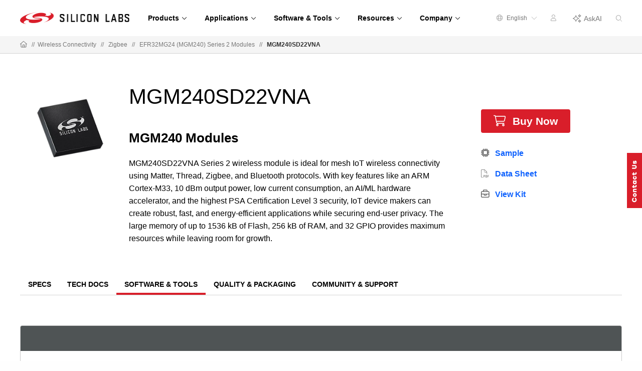

--- FILE ---
content_type: text/html;charset=utf-8
request_url: https://www.silabs.com/wireless/zigbee/efr32mg24-series-2-modules/device.mgm240sd22vna?tab=softwareandtools
body_size: 19770
content:
<!doctype html>
<html lang="en">

	<head>
		
<meta charset="utf-8"/>
<meta name="viewport" content="width=device-width,initial-scale=1"/>
<meta http-equiv="X-UA-Compatible" content="IE=edge"/>





	<title>MGM240SD22VNA - Silicon Labs</title>
	<meta property="og:title" content="MGM240SD22VNA - Silicon Labs"/>
	<meta name="keywords" content="Module Page, Matter, EFR32MG24 Series 2 Modules, Device Page, Modules, MGM240SD22VNA, MGM240SD22VNA2, MGM240SD22VNA2R"/>
	<meta name="description" content="MGM240SD22VNA Series 2 wireless module is ideal for mesh IoT wireless connectivity using Matter, Thread, Zigbee, and Bluetooth protocols. With key features like an ARM Cortex-M33, 10 dBm output power, low current consumption, and&amp;nbsp;Secure Vault™ High security, IoT device makers can create robust, fast, and energy-efficient applications while securing end-user privacy. The large memory of up to 1536 kB of Flash, 256 kB of RAM, and 32 GPIO provides maximum resources while leaving room for growth.
"/>
	<meta property="og:description" content="MGM240SD22VNA Series 2 wireless module is ideal for mesh IoT wireless connectivity using Matter, Thread, Zigbee, and Bluetooth protocols. With key features like an ARM Cortex-M33, 10 dBm output power, low current consumption, and&amp;nbsp;Secure Vault™ High security, IoT device makers can create robust, fast, and energy-efficient applications while securing end-user privacy. The large memory of up to 1536 kB of Flash, 256 kB of RAM, and 32 GPIO provides maximum resources while leaving room for growth.
"/>


<meta property="og:image" content="https://www.silabs.com/content/dam/siliconlabs/images/social-thumbnails/homepage-thumbnail.png"/>
<meta name="partnumber" content="MGM240SD22VNA"/>




<meta name="language" content="en">
<meta name="product-category" content="ZigBee and Thread">
<meta name="product-family" content="EFR32MG24 Series 2 Modules">
<meta name="content-type" content="Module Page,Device Page">
<meta name="product-line" content="Wireless">
<meta name="product-hierarchy" content="Wireless,Wireless|ZigBee and Thread,Wireless|ZigBee and Thread|EFR32MG24 Series 2 Modules">
<meta name="publish-date" content="2025-11-10T20:22:35.933Z">
<meta name="device-type" content="Modules">


<script defer="defer" type="text/javascript" src="https://rum.hlx.page/.rum/@adobe/helix-rum-js@%5E2/dist/rum-standalone.js" data-routing="env=prod,tier=publish,ams=Silicon Laboratories Inc"></script>
<link rel="icon" href="/etc.clientlibs/siliconlabs/clientlibs/clientlib-global/resources/images/favicon.ico?1768960319351"/>
<link rel="apple-touch-icon-precomposed" href="/etc.clientlibs/siliconlabs/clientlibs/clientlib-global/resources/images/apple-touch-icon-precomposed.png"/>


<link rel="canonical" href="https://www.silabs.com/wireless/zigbee/efr32mg24-series-2-modules/device.mgm240sd22vna"/>
<meta property="og:url" content="https://www.silabs.com/wireless/zigbee/efr32mg24-series-2-modules/device.mgm240sd22vna"/>
<link rel="alternate" hreflang="x-default" href="https://www.silabs.com/wireless/zigbee/efr32mg24-series-2-modules/device.mgm240sd22vna"/>
<link rel="alternate" hreflang="en" href="https://www.silabs.com/wireless/zigbee/efr32mg24-series-2-modules/device.mgm240sd22vna"/>
<link rel="alternate" hreflang="ja" href="https://jp.silabs.com/wireless/zigbee/efr32mg24-series-2-modules/device.mgm240sd22vna"/>
<link rel="alternate" hreflang="zh-cn" href="https://cn.silabs.com/wireless/zigbee/efr32mg24-series-2-modules/device.mgm240sd22vna"/>




<!-- be_ixf, sdk, gho-->
<meta name="be:sdk" content="java_sdk_1.5.0" />
<meta name="be:timer" content="11ms" />
<meta name="be:norm_url" content="https://www.silabs.com/wireless/zigbee/efr32mg24-series-2-modules/device" />
<meta name="be:capsule_url" content="https://ixf2-api.bc0a.com/api/ixf/1.0.0/get_capsule/f00000000188377/0681714400" />
<meta name="be:api_dt" content="pny_2025; pnm_12; pnd_18; pnh_07; pnmh_34; pn_epoch:1766072064916" />
<meta name="be:mod_dt" content="pny_2025; pnm_12; pnd_18; pnh_07; pnmh_34; pn_epoch:1766072064916" />
<meta name="be:orig_url" content="https://www.silabs.com/wireless/zigbee/efr32mg24-series-2-modules/device" />
<meta name="be:messages" content="0" />

<script data-cfasync="false" data-testmode="true" id="marvel" data-customerid="f00000000188377" src="https://marvel-b2-cdn.bc0a.com/marvel.js"></script>


<script type="application/ld+json">
	{
		"@context": "http://schema.org",
		"@type": "Corporation",
		"name": "Silicon Labs",
		"description": "Leaders in secure, intelligent wireless technology for a more connected world",
		"image": "https://www.silabs.com/etc.clientlibs/siliconlabs/clientlibs/clientlib-global/resources/images/logo.png",
		"logo": "https://www.silabs.com/etc.clientlibs/siliconlabs/clientlibs/clientlib-global/resources/images/logo.png",
		"url": "https://www.silabs.com",
		"telephone": "+1-512-416-8500",
		"sameAs": ["https://twitter.com/siliconlabs","https://www.silabs.com/linkedin","https://www.silabs.com/facebook","http://www.youtube.com/viralsilabs","https://www.instagram.com/siliconlabs","https://en.wikipedia.org/wiki/Silicon_Labs","https://www.wikidata.org/wiki/Q2286044","https://www.crunchbase.com/organization/silicon-laboratories","http://weibo.com/siliconlabs" ,"http://i.youku.com/u/UMzQ2MzEwMzU2"],
		"address": {
			"@type": "PostalAddress",
			"streetAddress": "400 West Cesar Chavez",
			"addressLocality": "Austin",
			"postalCode": "78701",
			"addressCountry": "USA"
		}
	}
</script>
		




    
    <link rel="preload" as="style" onload="this.rel='stylesheet'" href="https://www.silabs.com/searchui/css/CoveoFullSearch.min.css"/>


<link rel="preload" as="style" href="/conf/global/settings/dam/dm/presets/css/siliconlabs_html5_videoviewer.css"/>



    
<link rel="stylesheet" href="/etc.clientlibs/siliconlabs/clientlibs/clientlib-all.min.5126fd14435a02ade52af72e9bf1b055.css" type="text/css">
<link rel="stylesheet" href="/etc.clientlibs/siliconlabs/clientlibs/clientlib-global.min.48903a3f0c7be7b3c4d2724033cf4f4f.css" type="text/css">
<link rel="stylesheet" href="/etc.clientlibs/siliconlabs/clientlibs/clientlib-content.min.5ac33be0c94e49b69d694755475f918b.css" type="text/css">
<link rel="stylesheet" href="/etc.clientlibs/siliconlabs/clientlibs/clientlib-components.min.d41d8cd98f00b204e9800998ecf8427e.css" type="text/css">




    
<script src="/etc.clientlibs/clientlibs/granite/jquery/granite/csrf.min.56934e461ff6c436f962a5990541a527.js"></script>












	</head>

	<body class="slbs2 page l4deviceandmodulepage">
		<div class="off-canvas-wrapper">
			<div class="off-canvas-wrapper-inner" data-off-canvas-wrapper>
				<div class="off-canvas-content" data-off-canvas-content>
					





	
	
	
	<div class="global-header">
		<header class="slbs2-header slbs2-nav">
	<div class="row">
		<div class="column">
			<div class="nav-container">
				<div class="logo">
					<a href="//www.silabs.com/" class="logo-link" id="sitelogo">
						<img src="/etc.clientlibs/siliconlabs/clientlibs/clientlib-global/resources/images/redesign-logo.png" alt="Silicon Labs"/>
					</a>
					<button class="menu-button" data-toggle="mobile-menu" aria-label="Open Menu"><i class="fal fa-bars"></i></button>
					<div class="menu-button-close"><i class="fal fa-times"></i></div>
				</div>
				<div class="scrolling-menu">
					<div class="nav-content">
						<div class="nav-content-container">




    
        
        
        <div class="newpar new section">

</div>

    
        
        
        <div class="par iparys_inherited">

    
    
    
    
        
        
        <div class="navigation-globalnav parbase">

<div class="slbs2-global-navigation">
    <div class="gn-main-menu">
        <ul class="gn-main-menu-list">
            
            
            <li class="list-item navigation-grid">
                
                    <div class="back-to-top">&#10229; Back</div>
                
                <a href="#" id="Products" class="list-item-link"><span class="all">Products</span>
                    
                    <div class="hr-div"></div>
                </a>
                <div class="secondary-nav-wrapper navigation-grid">
                    <div class="secondary-nav-content">



    <div class="slbs2-navigation-grid">
        <div class="navigation-grid-row">
            
                <div class="navigation-grid-column">
                    
                    <div class="inner">




    
    
    <div class="navigation-featured">

<div class="slbs2-navigation-featured">
    <div class="navigation-featured-heading">2026 Tech Talks</div>
    <div class="navigation-featured-details">
        <a class="featured-navigation-banner" href="/about-us/events/tech-talks-wireless-technology-training">
            <div class="navigation-featured-image">
                
                <img itemprop="image" src="/content/dam/siliconlabs/images/webinar/tech-talks/tech-talks-2026-poster.png" srcset="/content/dam/siliconlabs/images/webinar/tech-talks/tech-talks-2026-poster.png" loading="lazy"/>
            </div>
            <div class="navigation-featured-text">
                <div class="navigation-featured-title">
                    Get ready for deeper learning, bigger ideas, and the expert guidance to bring your next breakthrough to market faster.
                </div>
                <div class="navigation-featured-description">
                    
                </div>
            </div>
        </a>
    </div>
</div>
</div>


</div>
                </div>
            
                <div class="navigation-grid-column">
                    
                    <div class="inner">




    
    
    <div class="navigation-navitem parsys">

<div class="navigation-item ">
    <div class="nav-item-heading"><a id="Wireless" class="mobile-level3-item" href="/wireless">Wireless</a><span class="mobile-level2-item">Wireless</span></div>
    <div class="nav-items-cols">
        <div class="nav-items ">
            <div class="nav-item">
                <div class="nav-item-content">
                    <a id="AmazonSidewalk" class="nav-item-title  " href="/wireless/amazon-sidewalk">Amazon Sidewalk
                        
                    </a>
                </div>
            </div>
        
            <div class="nav-item">
                <div class="nav-item-content">
                    <a id="Bluetooth" class="nav-item-title  " href="/wireless/bluetooth">Bluetooth
                        
                    </a>
                </div>
            </div>
        
            <div class="nav-item">
                <div class="nav-item-content">
                    <a id="LPWAN" class="nav-item-title  " href="/wireless/lpwan">LPWAN
                        
                    </a>
                </div>
            </div>
        
            <div class="nav-item">
                <div class="nav-item-content">
                    <a id="Matter" class="nav-item-title  " href="/wireless/matter">Matter
                        
                    </a>
                </div>
            </div>
        
            <div class="nav-item">
                <div class="nav-item-content">
                    <a id="Multiprotocol" class="nav-item-title  " href="/wireless/multiprotocol">Multiprotocol
                        
                    </a>
                </div>
            </div>
        
            <div class="nav-item">
                <div class="nav-item-content">
                    <a id="Proprietary" class="nav-item-title  " href="/wireless/proprietary">Proprietary
                        
                    </a>
                </div>
            </div>
        
            <div class="nav-item">
                <div class="nav-item-content">
                    <a id="Thread" class="nav-item-title  " href="/wireless/thread">Thread
                        
                    </a>
                </div>
            </div>
        
            <div class="nav-item">
                <div class="nav-item-content">
                    <a id="WiFi" class="nav-item-title  " href="/wireless/wi-fi">Wi-Fi
                        
                    </a>
                </div>
            </div>
        
            <div class="nav-item">
                <div class="nav-item-content">
                    <a id="WiSUN" class="nav-item-title  " href="/wireless/wi-sun">Wi-SUN
                        
                    </a>
                </div>
            </div>
        
            <div class="nav-item">
                <div class="nav-item-content">
                    <a id="ZWave" class="nav-item-title  " href="/wireless/z-wave">Z-Wave
                        
                    </a>
                </div>
            </div>
        
            <div class="nav-item">
                <div class="nav-item-content">
                    <a id="Zigbee" class="nav-item-title  " href="/wireless/zigbee">Zigbee
                        
                    </a>
                </div>
            </div>
        </div>
    </div>
</div>
</div>


</div>
                </div>
            
                <div class="navigation-grid-column">
                    
                    <div class="inner">




    
    
    <div class="navigation-navitem parsys">

<div class="navigation-item ">
    <div class="nav-item-heading"><span id="NonWireless" class="mobile-level3-item">Non-Wireless</span><span class="mobile-level2-item">Non-Wireless</span></div>
    <div class="nav-items-cols">
        <div class="nav-items ">
            <div class="nav-item">
                <div class="nav-item-content">
                    <a id="MCUs" class="nav-item-title  " href="/mcu">MCUs
                        
                    </a>
                </div>
            </div>
        
            <div class="nav-item">
                <div class="nav-item-content">
                    <a id="PowerManagement" class="nav-item-title  " href="/power/efp01-power-management-ic">Power Management
                        
                    </a>
                </div>
            </div>
        
            <div class="nav-item">
                <div class="nav-item-content">
                    <a id="Sensors" class="nav-item-title  " href="/sensors">Sensors
                        
                    </a>
                </div>
            </div>
        
            <div class="nav-item">
                <div class="nav-item-content">
                    <a id="USBBridges" class="nav-item-title  " href="/interface/usb-bridges">USB Bridges
                        
                    </a>
                </div>
            </div>
        </div>
    </div>
</div>
</div>


</div>
                </div>
            
                <div class="navigation-grid-column">
                    
                    <div class="inner">




    
    
    <div class="navigation-navitem parsys">

<div class="navigation-item ">
    <div class="nav-item-heading"><span id="IoTTechnologies" class="mobile-level3-item">IoT Technologies</span><span class="mobile-level2-item">IoT Technologies</span></div>
    <div class="nav-items-cols">
        <div class="nav-items ">
            <div class="nav-item">
                <div class="nav-item-content">
                    <a id="ChannelSounding" class="nav-item-title  " href="/wireless/bluetooth/channel-sounding">Channel Sounding
                        
                    </a>
                </div>
            </div>
        
            <div class="nav-item">
                <div class="nav-item-content">
                    <a id="EnergyHarvesting" class="nav-item-title  " href="/wireless/energy-harvesting">Energy Harvesting
                        
                    </a>
                </div>
            </div>
        
            <div class="nav-item">
                <div class="nav-item-content">
                    <a id="MachineLearning" class="nav-item-title  " href="/applications/artificial-intelligence-machine-learning">Machine Learning
                        
                    </a>
                </div>
            </div>
        
            <div class="nav-item">
                <div class="nav-item-content">
                    <a id="Security" class="nav-item-title  " href="/security">Security
                        
                    </a>
                </div>
            </div>
        </div>
    </div>
</div>
</div>


</div>
                </div>
            
                <div class="navigation-grid-column">
                    
                    <div class="inner">




    
    
    <div class="navigation-navitem parsys">

<div class="navigation-item ">
    <div class="nav-item-heading"><a id="Services" class="mobile-level3-item" href="/services">Services</a><span class="mobile-level2-item">Services</span></div>
    <div class="nav-items-cols">
        <div class="nav-items ">
            <div class="nav-item">
                <div class="nav-item-content">
                    <a id="CustomPartManufacturing" class="nav-item-title  " href="/services/custom-part-manufacturing-service">Custom Part Manufacturing
                        
                    </a>
                </div>
            </div>
        
            <div class="nav-item">
                <div class="nav-item-content">
                    <a id="DeveloperServices" class="nav-item-title  " href="/services/developer-services">Developer Services
                        
                    </a>
                </div>
            </div>
        
            <div class="nav-item">
                <div class="nav-item-content">
                    <a id="SDKExtendedMaintenanceService" class="nav-item-title  " href="/services/sdk-extended-maintenance-service">SDK Extended Maintenance Service
                        
                    </a>
                </div>
            </div>
        </div>
    </div>
</div>
</div>


</div>
                </div>
            
        </div>
    </div>


</div>
                </div>
            </li>
        
            
            
            <li class="list-item navigation-grid">
                
                    <div class="back-to-top">&#10229; Back</div>
                
                <a href="#" id="Applications" class="list-item-link"><span class="all">Applications</span>
                    
                    <div class="hr-div"></div>
                </a>
                <div class="secondary-nav-wrapper navigation-grid">
                    <div class="secondary-nav-content">



    <div class="slbs2-navigation-grid">
        <div class="navigation-grid-row">
            
                <div class="navigation-grid-column">
                    
                    <div class="inner">




    
    
    <div class="navigation-navitem parsys">

<div class="navigation-item ">
    <div class="nav-item-heading"><a id="SmartHome" class="mobile-level3-item" href="/applications/smart-home">Smart Home</a><span class="mobile-level2-item">Smart Home</span></div>
    <div class="nav-items-cols">
        <div class="nav-items ">
            <div class="nav-item">
                <div class="nav-item-content">
                    <a id="Appliances" class="nav-item-title  " href="/applications/smart-home/appliances">Appliances
                        
                    </a>
                </div>
            </div>
        
            <div class="nav-item">
                <div class="nav-item-content">
                    <a id="ConnectedOutdoor" class="nav-item-title  " href="/applications/smart-home/connected-outdoor">Connected Outdoor
                        
                    </a>
                </div>
            </div>
        
            <div class="nav-item">
                <div class="nav-item-content">
                    <a id="EntertainmentDevices" class="nav-item-title  " href="/applications/smart-home/entertainment-devices">Entertainment Devices
                        
                    </a>
                </div>
            </div>
        
            <div class="nav-item">
                <div class="nav-item-content">
                    <a id="IoTGateways" class="nav-item-title  " href="/applications/smart-home/iot-gateways">IoT Gateways
                        
                    </a>
                </div>
            </div>
        
            <div class="nav-item">
                <div class="nav-item-content">
                    <a id="LEDLighting" class="nav-item-title  " href="/applications/smart-home/led-lighting">LED Lighting
                        
                    </a>
                </div>
            </div>
        
            <div class="nav-item">
                <div class="nav-item-content">
                    <a id="SecurityCameras" class="nav-item-title  " href="/applications/smart-home/security-cameras">Security Cameras
                        
                    </a>
                </div>
            </div>
        
            <div class="nav-item">
                <div class="nav-item-content">
                    <a id="Sensors" class="nav-item-title  " href="/applications/smart-home/sensors">Sensors
                        
                    </a>
                </div>
            </div>
        
            <div class="nav-item">
                <div class="nav-item-content">
                    <a id="SmartLocks" class="nav-item-title  " href="/applications/smart-home/smart-locks">Smart Locks
                        
                    </a>
                </div>
            </div>
        
            <div class="nav-item">
                <div class="nav-item-content">
                    <a id="Switches" class="nav-item-title  " href="/applications/smart-home/switches">Switches
                        
                    </a>
                </div>
            </div>
        </div>
    </div>
</div>
</div>


</div>
                </div>
            
                <div class="navigation-grid-column">
                    
                    <div class="inner">




    
    
    <div class="navigation-navitem parsys">

<div class="navigation-item ">
    <div class="nav-item-heading"><a id="IndustrialIoT" class="mobile-level3-item" href="/applications/industrial-iot">Industrial IoT</a><span class="mobile-level2-item">Industrial IoT</span></div>
    <div class="nav-items-cols">
        <div class="nav-items ">
            <div class="nav-item">
                <div class="nav-item-content">
                    <a id="AccessControl" class="nav-item-title  " href="/applications/industrial-iot/access-control">Access Control
                        
                    </a>
                </div>
            </div>
        
            <div class="nav-item">
                <div class="nav-item-content">
                    <a id="AssetTracking" class="nav-item-title  " href="/applications/industrial-iot/asset-tracking">Asset Tracking
                        
                    </a>
                </div>
            </div>
        
            <div class="nav-item">
                <div class="nav-item-content">
                    <a id="BatteryPoweredTools" class="nav-item-title  " href="/applications/industrial-iot/battery-powered-tools">Battery-Powered Tools
                        
                    </a>
                </div>
            </div>
        
            <div class="nav-item">
                <div class="nav-item-content">
                    <a id="CircuitBreakers" class="nav-item-title  " href="/applications/industrial-iot/circuit-breakers">Circuit Breakers
                        
                    </a>
                </div>
            </div>
        
            <div class="nav-item">
                <div class="nav-item-content">
                    <a id="CommercialLighting" class="nav-item-title  " href="/applications/industrial-iot/commercial-lighting">Commercial Lighting
                        
                    </a>
                </div>
            </div>
        
            <div class="nav-item">
                <div class="nav-item-content">
                    <a id="ElectricSubmetering" class="nav-item-title  " href="/applications/industrial-iot/submetering">Electric Submetering
                        
                    </a>
                </div>
            </div>
        
            <div class="nav-item">
                <div class="nav-item-content">
                    <a id="EmergencyLighting" class="nav-item-title  " href="/applications/industrial-iot/emergency-lighting">Emergency Lighting
                        
                    </a>
                </div>
            </div>
        
            <div class="nav-item">
                <div class="nav-item-content">
                    <a id="FactoryAutomation" class="nav-item-title  " href="/applications/industrial-iot/factory-automation">Factory Automation
                        
                    </a>
                </div>
            </div>
        
            <div class="nav-item">
                <div class="nav-item-content">
                    <a id="HumanMachineInterface" class="nav-item-title  " href="/applications/industrial-iot/human-machine-interface">Human Machine Interface
                        
                    </a>
                </div>
            </div>
        
            <div class="nav-item">
                <div class="nav-item-content">
                    <a id="IndustrialWearables" class="nav-item-title  " href="/applications/industrial-iot/industrial-wearables">Industrial Wearables
                        
                    </a>
                </div>
            </div>
        
            <div class="nav-item">
                <div class="nav-item-content">
                    <a id="PredictiveMaintenance" class="nav-item-title  " href="/applications/industrial-iot/predictive-maintenance">Predictive Maintenance
                        
                    </a>
                </div>
            </div>
        
            <div class="nav-item">
                <div class="nav-item-content">
                    <a id="ProcessAutomation" class="nav-item-title  " href="/applications/industrial-iot/process-automation">Process Automation
                        
                    </a>
                </div>
            </div>
        
            <div class="nav-item">
                <div class="nav-item-content">
                    <a id="SmartHVAC" class="nav-item-title  " href="/applications/industrial-iot/hvac">Smart HVAC
                        
                    </a>
                </div>
            </div>
        </div>
    </div>
</div>
</div>


</div>
                </div>
            
                <div class="navigation-grid-column">
                    
                    <div class="inner">




    
    
    <div class="navigation-navitem parsys">

<div class="navigation-item ">
    <div class="nav-item-heading"><a id="SmartCities" class="mobile-level3-item" href="/applications/smart-cities">Smart Cities</a><span class="mobile-level2-item">Smart Cities</span></div>
    <div class="nav-items-cols">
        <div class="nav-items ">
            <div class="nav-item">
                <div class="nav-item-content">
                    <a id="BatteryStorage" class="nav-item-title  " href="/applications/smart-cities/energy-production-and-storage/battery-storage">Battery Storage
                        
                    </a>
                </div>
            </div>
        
            <div class="nav-item">
                <div class="nav-item-content">
                    <a id="EVChargingStations" class="nav-item-title  " href="/applications/smart-cities/energy-production-and-storage/ev-charging">EV Charging Stations
                        
                    </a>
                </div>
            </div>
        
            <div class="nav-item">
                <div class="nav-item-content">
                    <a id="SmartAgriculture" class="nav-item-title  " href="/applications/smart-cities/smart-agriculture">Smart Agriculture
                        
                    </a>
                </div>
            </div>
        
            <div class="nav-item">
                <div class="nav-item-content">
                    <a id="SmartBuildings" class="nav-item-title  " href="/applications/smart-cities/smart-buildings">Smart Buildings
                        
                    </a>
                </div>
            </div>
        
            <div class="nav-item">
                <div class="nav-item-content">
                    <a id="SmartMetering" class="nav-item-title  " href="/applications/smart-cities/smart-metering">Smart Metering
                        
                    </a>
                </div>
            </div>
        
            <div class="nav-item">
                <div class="nav-item-content">
                    <a id="SmartSolarPVSystem" class="nav-item-title  " href="/applications/smart-cities/energy-production-and-storage/solar-panels">Smart Solar PV System
                        
                    </a>
                </div>
            </div>
        
            <div class="nav-item">
                <div class="nav-item-content">
                    <a id="StreetLighting" class="nav-item-title  " href="/applications/smart-cities/street-lighting">Street Lighting
                        
                    </a>
                </div>
            </div>
        </div>
    </div>
</div>
</div>


</div>
                </div>
            
                <div class="navigation-grid-column">
                    
                    <div class="inner">




    
    
    <div class="navigation-navitem parsys">

<div class="navigation-item ">
    <div class="nav-item-heading"><a id="SmartRetail" class="mobile-level3-item" href="/applications/smart-retail">Smart Retail</a><span class="mobile-level2-item">Smart Retail</span></div>
    <div class="nav-items-cols">
        <div class="nav-items ">
            <div class="nav-item">
                <div class="nav-item-content">
                    <a id="CommercialLighting" class="nav-item-title  " href="/applications/smart-retail/commercial-lighting-retail">Commercial Lighting
                        
                    </a>
                </div>
            </div>
        
            <div class="nav-item">
                <div class="nav-item-content">
                    <a id="DirectionFinding" class="nav-item-title  " href="/applications/smart-retail/direction-finding">Direction Finding
                        
                    </a>
                </div>
            </div>
        
            <div class="nav-item">
                <div class="nav-item-content">
                    <a id="ElectronicShelfLabels" class="nav-item-title  " href="/applications/smart-retail/electronic-shelf-labels">Electronic Shelf Labels
                        
                    </a>
                </div>
            </div>
        
            <div class="nav-item">
                <div class="nav-item-content">
                    <a id="LossPrevention" class="nav-item-title  " href="/applications/smart-retail/loss-prevention">Loss Prevention
                        
                    </a>
                </div>
            </div>
        
            <div class="nav-item">
                <div class="nav-item-content">
                    <a id="WiFiAccessPoints" class="nav-item-title  " href="/applications/smart-retail/enterprise-wi-fi-access-points-wireless-solutions">Wi-Fi Access Points
                        
                    </a>
                </div>
            </div>
        </div>
    </div>
</div>
</div>


</div>
                </div>
            
                <div class="navigation-grid-column">
                    
                    <div class="inner">




    
    
    <div class="navigation-navitem parsys">

<div class="navigation-item ">
    <div class="nav-item-heading"><a id="ConnectedHealth" class="mobile-level3-item" href="/applications/connected-health">Connected Health</a><span class="mobile-level2-item">Connected Health</span></div>
    <div class="nav-items-cols">
        <div class="nav-items ">
            <div class="nav-item">
                <div class="nav-item-content">
                    <a id="PortableMedicalDevices" class="nav-item-title  " href="/applications/connected-health/portable-medical-devices">Portable Medical Devices
                        
                    </a>
                </div>
            </div>
        
            <div class="nav-item">
                <div class="nav-item-content">
                    <a id="SmartHospitals" class="nav-item-title  " href="/applications/connected-health/smart-hospitals">Smart Hospitals
                        
                    </a>
                </div>
            </div>
        
            <div class="nav-item">
                <div class="nav-item-content">
                    <a id="SmartWearableDevices" class="nav-item-title  " href="/applications/connected-health/wearable-devices">Smart Wearable Devices
                        
                    </a>
                </div>
            </div>
        </div>
    </div>
</div>
</div>


</div>
                </div>
            
        </div>
    </div>


</div>
                </div>
            </li>
        
            
            
            <li class="list-item navigation-grid">
                
                    <div class="back-to-top">&#10229; Back</div>
                
                <a href="#" id="SoftwareTools" class="list-item-link"><span class="all">Software &amp; Tools</span>
                    
                    <div class="hr-div"></div>
                </a>
                <div class="secondary-nav-wrapper navigation-grid">
                    <div class="secondary-nav-content">



    <div class="slbs2-navigation-grid">
        <div class="navigation-grid-row">
            
                <div class="navigation-grid-column">
                    
                    <div class="inner">




    
    
    <div class="navigation-featured">

<div class="slbs2-navigation-featured">
    
    <div class="navigation-featured-details">
        <a class="featured-navigation-banner" href="/software-and-tools/simplicity-studio">
            <div class="navigation-featured-image">
                
                <img itemprop="image" src="/content/dam/siliconlabs/images/software/development_environments/simplicity-studio-poster.png" srcset="/content/dam/siliconlabs/images/software/development_environments/simplicity-studio-poster.png" loading="lazy"/>
            </div>
            <div class="navigation-featured-text">
                <div class="navigation-featured-title">
                    Simplicity Studio 6
                </div>
                <div class="navigation-featured-description">
                    Fast track IoT development
                </div>
            </div>
        </a>
    </div>
</div>
</div>


</div>
                </div>
            
                <div class="navigation-grid-column">
                    
                    <div class="inner">




    
    
    <div class="navigation-navitem parsys">

<div class="navigation-item ">
    <div class="nav-item-heading"><a id="SoftwareTools" class="mobile-level3-item" href="/software-and-tools">Software &amp; Tools</a><span class="mobile-level2-item">Software &amp; Tools</span></div>
    <div class="nav-items-cols">
        <div class="nav-items ">
            <div class="nav-item">
                <div class="nav-item-content">
                    <a id="SimplicityAISDK" class="nav-item-title  " href="/software-and-tools/simplicity-ai-sdk">Simplicity AI SDK
                        
                    </a>
                </div>
            </div>
        
            <div class="nav-item">
                <div class="nav-item-content">
                    <a id="SoftwareDevelopmentKitsSDKs" class="nav-item-title  " href="/software-and-tools/software-development-kits">Software Development Kits (SDKs)
                        
                    </a>
                </div>
            </div>
        
            <div class="nav-item">
                <div class="nav-item-content">
                    <a id="SDKReleaseNotes" class="nav-item-title  " href="/software-and-tools/software-development-kit-release-notes">SDK Release Notes
                        
                    </a>
                </div>
            </div>
        
            <div class="nav-item">
                <div class="nav-item-content">
                    <a id="SoftwareReferenceDocumentation" class="nav-item-title  " href="https://docs.silabs.com">Software Reference Documentation
                        
                    </a>
                </div>
            </div>
        
            <div class="nav-item">
                <div class="nav-item-content">
                    <a id="SoftwareDevelopmentTools" class="nav-item-title  " href="/software-and-tools/simplicity-studio/developer-tools">Software Development Tools
                        
                    </a>
                </div>
            </div>
        
            <div class="nav-item">
                <div class="nav-item-content">
                    <a id="HardwareDevelopmentTools" class="nav-item-title  " href="/development-tools">Hardware Development Tools
                        
                    </a>
                </div>
            </div>
        
            <div class="nav-item">
                <div class="nav-item-content">
                    <a id="HardwareDocumentation" class="nav-item-title  " href="/support/resources">Hardware Documentation
                        
                    </a>
                </div>
            </div>
        
            <div class="nav-item">
                <div class="nav-item-content">
                    <a id="GitHubResources" class="nav-item-title  " href="/software-and-tools/github">GitHub Resources
                        
                    </a>
                </div>
            </div>
        </div>
    </div>
</div>
</div>


</div>
                </div>
            
                <div class="navigation-grid-column">
                    
                    <div class="inner">




    
    
    <div class="navigation-navitem parsys">

<div class="navigation-item ">
    <div class="nav-item-heading"><span id="DeveloperJourneys" class="mobile-level3-item">Developer Journeys</span><span class="mobile-level2-item">Developer Journeys</span></div>
    <div class="nav-items-cols">
        <div class="nav-items ">
            <div class="nav-item">
                <div class="nav-item-content">
                    <a id="AIML" class="nav-item-title  " href="/applications/artificial-intelligence-machine-learning/ai-ml-developer-journey">AI/ML
                        
                    </a>
                </div>
            </div>
        
            <div class="nav-item">
                <div class="nav-item-content">
                    <a id="AmazonSidewalk" class="nav-item-title  " href="/ecosystems/extend-iot-device-range-with-amazon-sidewalk">Amazon Sidewalk
                        
                    </a>
                </div>
            </div>
        
            <div class="nav-item">
                <div class="nav-item-content">
                    <a id="Bluetooth" class="nav-item-title  " href="/wireless/bluetooth/bluetooth-developer-journey">Bluetooth
                        
                    </a>
                </div>
            </div>
        
            <div class="nav-item">
                <div class="nav-item-content">
                    <a id="BluetoothMesh" class="nav-item-title  " href="/wireless/bluetooth/bluetooth-mesh/bluetooth-mesh-developer-journey">Bluetooth Mesh
                        
                    </a>
                </div>
            </div>
        
            <div class="nav-item">
                <div class="nav-item-content">
                    <a id="GoogleHome" class="nav-item-title  " href="/ecosystems/speed-development-for-the-google-home-ecosystem">Google Home
                        
                    </a>
                </div>
            </div>
        
            <div class="nav-item">
                <div class="nav-item-content">
                    <a id="Matter" class="nav-item-title  " href="/wireless/matter/matter-developer-journey">Matter
                        
                    </a>
                </div>
            </div>
        
            <div class="nav-item">
                <div class="nav-item-content">
                    <a id="SimplicitySDKforZephyr" class="nav-item-title  " href="/software-and-tools/zephyr-rtos">Simplicity SDK for Zephyr
                        
                    </a>
                </div>
            </div>
        
            <div class="nav-item">
                <div class="nav-item-content">
                    <a id="WiFi" class="nav-item-title  " href="/wireless/wi-fi/wi-fi-developer-journey">Wi-Fi
                        
                    </a>
                </div>
            </div>
        </div>
    </div>
</div>
</div>


</div>
                </div>
            
                <div class="navigation-grid-column">
                    
                    <div class="inner">




    
    
    <div class="navigation-navitem parsys">

<div class="navigation-item ">
    <div class="nav-item-heading"><a id="Services" class="mobile-level3-item" href="/services">Services</a><span class="mobile-level2-item">Services</span></div>
    <div class="nav-items-cols">
        <div class="nav-items ">
            <div class="nav-item">
                <div class="nav-item-content">
                    <a id="CustomPartManufacturing" class="nav-item-title  " href="/services/custom-part-manufacturing-service">Custom Part Manufacturing
                        
                    </a>
                </div>
            </div>
        
            <div class="nav-item">
                <div class="nav-item-content">
                    <a id="DeveloperServices" class="nav-item-title  " href="/services/developer-services">Developer Services
                        
                    </a>
                </div>
            </div>
        
            <div class="nav-item">
                <div class="nav-item-content">
                    <a id="SDKExtendedMaintenanceService" class="nav-item-title  " href="/services/sdk-extended-maintenance-service">SDK Extended Maintenance Service
                        
                    </a>
                </div>
            </div>
        </div>
    </div>
</div>
</div>


</div>
                </div>
            
        </div>
    </div>


</div>
                </div>
            </li>
        
            
            
            <li class="list-item navigation-grid">
                
                    <div class="back-to-top">&#10229; Back</div>
                
                <a href="#" id="Resources" class="list-item-link"><span class="all">Resources</span>
                    
                    <div class="hr-div"></div>
                </a>
                <div class="secondary-nav-wrapper navigation-grid">
                    <div class="secondary-nav-content">



    <div class="slbs2-navigation-grid">
        <div class="navigation-grid-row">
            
                <div class="navigation-grid-column">
                    
                    <div class="inner">




    
    
    <div class="navigation-navitem parsys">

<div class="navigation-item ">
    <div class="nav-item-heading"><span id="Documentation" class="mobile-level3-item">Documentation</span><span class="mobile-level2-item">Documentation</span></div>
    <div class="nav-items-cols">
        <div class="nav-items ">
            <div class="nav-item">
                <div class="nav-item-content">
                    <a id="Blog" class="nav-item-title  " href="/blog">Blog
                        
                    </a>
                </div>
            </div>
        
            <div class="nav-item">
                <div class="nav-item-content">
                    <a id="CaseStudies" class="nav-item-title  " href="/applications/case-studies">Case Studies
                        
                    </a>
                </div>
            </div>
        
            <div class="nav-item">
                <div class="nav-item-content">
                    <a id="SoftwareDocumentation" class="nav-item-title  " href="https://docs.silabs.com/">Software Documentation
                        
                    </a>
                </div>
            </div>
        
            <div class="nav-item">
                <div class="nav-item-content">
                    <a id="TechnicalLibrary" class="nav-item-title  " href="/support/resources">Technical Library
                        
                    </a>
                </div>
            </div>
        
            <div class="nav-item">
                <div class="nav-item-content">
                    <a id="Whitepapers" class="nav-item-title  " href="/whitepapers">Whitepapers
                        
                    </a>
                </div>
            </div>
        </div>
    </div>
</div>
</div>


</div>
                </div>
            
                <div class="navigation-grid-column">
                    
                    <div class="inner">




    
    
    <div class="navigation-navitem parsys">

<div class="navigation-item ">
    <div class="nav-item-heading"><a id="Training" class="mobile-level3-item" href="/support/training">Training</a><span class="mobile-level2-item">Training</span></div>
    <div class="nav-items-cols">
        <div class="nav-items ">
            <div class="nav-item">
                <div class="nav-item-content">
                    <a id="TechTalks2026" class="nav-item-title  " href="/about-us/events/tech-talks-wireless-technology-training">Tech Talks 2026
                        
                    </a>
                </div>
            </div>
        
            <div class="nav-item">
                <div class="nav-item-content">
                    <a id="WorksWithOnDemand2025" class="nav-item-title  " href="/about-us/events/works-with-2025-on-demand">Works With On-Demand 2025
                        
                    </a>
                </div>
            </div>
        
            <div class="nav-item">
                <div class="nav-item-content">
                    <a id="Webinars" class="nav-item-title  " href="/support/training.ct-webinars">Webinars
                        
                    </a>
                </div>
            </div>
        
            <div class="nav-item">
                <div class="nav-item-content">
                    <a id="Curriculum" class="nav-item-title  " href="/support/training.ct-training_curriculum">Curriculum
                        
                    </a>
                </div>
            </div>
        </div>
    </div>
</div>
</div>


</div>
                </div>
            
                <div class="navigation-grid-column">
                    
                    <div class="inner">




    
    
    <div class="navigation-navitem parsys">

<div class="navigation-item ">
    <div class="nav-item-heading"><a id="Partners" class="mobile-level3-item" href="/partner-network">Partners</a><span class="mobile-level2-item">Partners</span></div>
    <div class="nav-items-cols">
        <div class="nav-items ">
            <div class="nav-item">
                <div class="nav-item-content">
                    <a id="ChannelDistribution" class="nav-item-title  " href="/about-us/find-a-distributor">Channel &amp; Distribution
                        
                    </a>
                </div>
            </div>
        
            <div class="nav-item">
                <div class="nav-item-content">
                    <a id="EcosystemPartners" class="nav-item-title  " href="/ecosystems">Ecosystem Partners
                        
                    </a>
                </div>
            </div>
        
            <div class="nav-item">
                <div class="nav-item-content">
                    <a id="PartnerNetwork" class="nav-item-title  " href="/partner-network">Partner Network
                        
                    </a>
                </div>
            </div>
        </div>
    </div>
</div>
</div>


</div>
                </div>
            
                <div class="navigation-grid-column">
                    
                    <div class="inner">




    
    
    <div class="navigation-navitem parsys">

<div class="navigation-item ">
    <div class="nav-item-heading"><a id="Services" class="mobile-level3-item" href="/services">Services</a><span class="mobile-level2-item">Services</span></div>
    <div class="nav-items-cols">
        <div class="nav-items ">
            <div class="nav-item">
                <div class="nav-item-content">
                    <a id="CustomPartManufacturing" class="nav-item-title  " href="/services/custom-part-manufacturing-service">Custom Part Manufacturing
                        
                    </a>
                </div>
            </div>
        
            <div class="nav-item">
                <div class="nav-item-content">
                    <a id="DeveloperServices" class="nav-item-title  " href="/services/developer-services">Developer Services
                        
                    </a>
                </div>
            </div>
        
            <div class="nav-item">
                <div class="nav-item-content">
                    <a id="SDKExtendedMaintenanceService" class="nav-item-title  " href="/services/sdk-extended-maintenance-service">SDK Extended Maintenance Service
                        
                    </a>
                </div>
            </div>
        </div>
    </div>
</div>
</div>


</div>
                </div>
            
                <div class="navigation-grid-column">
                    
                    <div class="inner">




    
    
    <div class="navigation-navitem parsys">

<div class="navigation-item ">
    <div class="nav-item-heading"><a id="Support" class="mobile-level3-item" href="/support">Support</a><span class="mobile-level2-item">Support</span></div>
    <div class="nav-items-cols">
        <div class="nav-items ">
            <div class="nav-item">
                <div class="nav-item-content">
                    <a id="Community" class="nav-item-title  " href="https://community.silabs.com/s/">Community
                        
                    </a>
                </div>
            </div>
        
            <div class="nav-item">
                <div class="nav-item-content">
                    <a id="SubmitaTicket" class="nav-item-title  " href="https://community.silabs.com/s/support-home">Submit a Ticket
                        
                    </a>
                </div>
            </div>
        
            <div class="nav-item">
                <div class="nav-item-content">
                    <a id="QualityandPackaging" class="nav-item-title  " href="/about-us/quality">Quality and Packaging
                        
                    </a>
                </div>
            </div>
        
            <div class="nav-item">
                <div class="nav-item-content">
                    <a id="HowtoBuy" class="nav-item-title  " href="/products/buy-sample">How to Buy
                        
                    </a>
                </div>
            </div>
        
            <div class="nav-item">
                <div class="nav-item-content">
                    <a id="ReportaSecurityIssue" class="nav-item-title  " href="/security/report-security-vulnerability">Report a Security Issue
                        
                    </a>
                </div>
            </div>
        
            <div class="nav-item">
                <div class="nav-item-content">
                    <a id="ContactUs" class="nav-item-title  " href="/about-us/contact-us">Contact Us
                        
                    </a>
                </div>
            </div>
        </div>
    </div>
</div>
</div>


</div>
                </div>
            
        </div>
    </div>


</div>
                </div>
            </li>
        
            
            
            <li class="list-item navigation-grid">
                
                    <div class="back-to-top">&#10229; Back</div>
                
                <a href="#" id="Company" class="list-item-link"><span class="all">Company</span>
                    
                    <div class="hr-div"></div>
                </a>
                <div class="secondary-nav-wrapper navigation-grid">
                    <div class="secondary-nav-content">



    <div class="slbs2-navigation-grid">
        <div class="navigation-grid-row">
            
                <div class="navigation-grid-column">
                    
                    <div class="inner">




    
    
    <div class="navigation-navitem parsys">

<div class="navigation-item ">
    <div class="nav-item-heading"><a id="AboutourCompany" class="mobile-level3-item" href="/about-us">About our Company</a><span class="mobile-level2-item">About our Company</span></div>
    <div class="nav-items-cols">
        <div class="nav-items ">
            <div class="nav-item">
                <div class="nav-item-content">
                    <a id="CommunityCommitment" class="nav-item-title  " href="/about-us/community-commitment">Community Commitment
                        
                    </a>
                </div>
            </div>
        
            <div class="nav-item">
                <div class="nav-item-content">
                    <a id="InclusionatSiliconLabs" class="nav-item-title  " href="/about-us/inclusion-at-silicon-labs">Inclusion at Silicon Labs
                        
                    </a>
                </div>
            </div>
        
            <div class="nav-item">
                <div class="nav-item-content">
                    <a id="ManagementTeam" class="nav-item-title  " href="/about-us/management">Management Team
                        
                    </a>
                </div>
            </div>
        
            <div class="nav-item">
                <div class="nav-item-content">
                    <a id="Security" class="nav-item-title  " href="https://www.silabs.com/security?tab=certificates">Security
                        
                    </a>
                </div>
            </div>
        </div>
    </div>
</div>
</div>


</div>
                </div>
            
                <div class="navigation-grid-column">
                    
                    <div class="inner">




    
    
    <div class="navigation-navitem parsys">

<div class="navigation-item ">
    <div class="nav-item-heading"><a id="Sustainability" class="mobile-level3-item" href="/about-us/environmental-sustainability">Sustainability</a><span class="mobile-level2-item">Sustainability</span></div>
    <div class="nav-items-cols">
        <div class="nav-items ">
            <div class="nav-item">
                <div class="nav-item-content">
                    <a id="EnvironmentalSocialGovernance" class="nav-item-title  " href="/about-us/environmental-social-governance">Environmental, Social &amp; Governance
                        
                    </a>
                </div>
            </div>
        
            <div class="nav-item">
                <div class="nav-item-content">
                    <a id="Quality" class="nav-item-title  " href="/about-us/quality">Quality
                        
                    </a>
                </div>
            </div>
        
            <div class="nav-item">
                <div class="nav-item-content">
                    <a id="SupplyChainResponsibility" class="nav-item-title  " href="/about-us/supply-chain-responsibility">Supply Chain Responsibility
                        
                    </a>
                </div>
            </div>
        </div>
    </div>
</div>
</div>


</div>
                </div>
            
                <div class="navigation-grid-column">
                    
                    <div class="inner">




    
    
    <div class="navigation-navitem parsys">

<div class="navigation-item ">
    <div class="nav-item-heading"><span id="NewsEvents" class="mobile-level3-item">News &amp; Events</span><span class="mobile-level2-item">News &amp; Events</span></div>
    <div class="nav-items-cols">
        <div class="nav-items ">
            <div class="nav-item">
                <div class="nav-item-content">
                    <a id="Blog" class="nav-item-title  " href="/blog">Blog
                        
                    </a>
                </div>
            </div>
        
            <div class="nav-item">
                <div class="nav-item-content">
                    <a id="NewsRoom" class="nav-item-title  " href="https://news.silabs.com">News Room
                        
                    </a>
                </div>
            </div>
        
            <div class="nav-item">
                <div class="nav-item-content">
                    <a id="Events" class="nav-item-title  " href="/about-us/events">Events
                        
                    </a>
                </div>
            </div>
        </div>
    </div>
</div>
</div>


</div>
                </div>
            
                <div class="navigation-grid-column">
                    
                    <div class="inner">




    
    
    <div class="navigation-navitem parsys">

<div class="navigation-item ">
    <div class="nav-item-heading"><a id="InvestorRelations" class="mobile-level3-item" href="https://investor.silabs.com">Investor Relations</a><span class="mobile-level2-item">Investor Relations</span></div>
    <div class="nav-items-cols">
        <div class="nav-items ">
            <div class="nav-item">
                <div class="nav-item-content">
                    <a id="AnnualReportProxies" class="nav-item-title  " href="https://investor.silabs.com/financials/annual-reports-proxies">Annual Report &amp; Proxies
                        
                    </a>
                </div>
            </div>
        
            <div class="nav-item">
                <div class="nav-item-content">
                    <a id="BoardofDirectors" class="nav-item-title  " href="https://investor.silabs.com/corporate-governance/board-of-directors">Board of Directors
                        
                    </a>
                </div>
            </div>
        
            <div class="nav-item">
                <div class="nav-item-content">
                    <a id="CorporateGovernance" class="nav-item-title  " href="https://investor.silabs.com/corporate-governance/governance-documents">Corporate Governance
                        
                    </a>
                </div>
            </div>
        
            <div class="nav-item">
                <div class="nav-item-content">
                    <a id="QuarterlyResults" class="nav-item-title  " href="https://investor.silabs.com/financials/quarterly-results">Quarterly Results
                        
                    </a>
                </div>
            </div>
        
            <div class="nav-item">
                <div class="nav-item-content">
                    <a id="SECFilings" class="nav-item-title  " href="https://investor.silabs.com/financials/sec-filings">SEC Filings
                        
                    </a>
                </div>
            </div>
        </div>
    </div>
</div>
</div>


</div>
                </div>
            
                <div class="navigation-grid-column">
                    
                    <div class="inner">




    
    
    <div class="navigation-navitem parsys">

<div class="navigation-item ">
    <div class="nav-item-heading"><a id="Careers" class="mobile-level3-item" href="/about-us/careers">Careers</a><span class="mobile-level2-item">Careers</span></div>
    <div class="nav-items-cols">
        <div class="nav-items ">
            <div class="nav-item">
                <div class="nav-item-content">
                    <a id="HyderabadOffice" class="nav-item-title  " href="/about-us/silicon-labs-india">Hyderabad Office
                        
                    </a>
                </div>
            </div>
        
            <div class="nav-item">
                <div class="nav-item-content">
                    <a id="OtherGlobalOffices" class="nav-item-title  " href="/about-us/contact-us">Other Global Offices
                        
                    </a>
                </div>
            </div>
        
            <div class="nav-item">
                <div class="nav-item-content">
                    <a id="ContactUs" class="nav-item-title  " href="/about-us/contact-us">Contact Us
                        
                    </a>
                </div>
            </div>
        </div>
    </div>
</div>
</div>


</div>
                </div>
            
        </div>
    </div>


</div>
                </div>
            </li>
        </ul>
    </div>
</div>


    
<script src="/etc.clientlibs/siliconlabs/components/content/navigation-globalnav/clientlib.min.9d5d1e110ea478923c2b583294d247d7.js"></script>


</div>

    

</div>

    

</div>
						<!--<sly data-sly-resource="globaltopnav.en"></sly>-->
					</div>
					<div class="nav-resources">
						

<div class="menu-language secondary-nav">
	

	
		<div class="language-header">
			<a href="#" class="nav-link"><i class="fal fa-globe"></i> English <i class="fal fa-chevron-down"></i></a>
			<ul class="sub-nav">
				<li class="sub-nav-item current" id="top-nav-list-en">
					<a href="javascript:OneLink(event, &#39;www.silabs.com&#39;,%20&#39;top_nav_en_translation_link_click&#39;);" class="sub-nav-link">English</a>
				</li>
				<li class="sub-nav-item" id="top-nav-list-cn">
					<a href="javascript:OneLink(event, &#39;cn.silabs.com&#39;,%20&#39;top_nav_cn_translation_link_click&#39;);" class="sub-nav-link">简体中文</a>
				</li>
				<li class="sub-nav-item" id="top-nav-list-jp">
					<a href="javascript:OneLink(event, &#39;jp.silabs.com&#39;,%20&#39;top_nav_jp_translation_link_click&#39;);" class="sub-nav-link">日本語</a>
				</li>
			</ul>
		</div>
	
</div>


<script>
	document.querySelectorAll('.nav-content-container .iparys_inherited').forEach(element => {
		console.log("check 1");
		// Check if the element is empty
		if (element.innerHTML.trim() === '') {
			// Hide the closest .global-header ancestor
			const globalHeader = element.closest('.iparys_inherited');
			if (globalHeader) {
				globalHeader.style.display = 'none';
			}
		}
	});

</script>

						<div class="secondary-nav account-menu">
	<div class="account-header">
		<a href="#" class="nav-link"><i class="fal fa-user"></i><i class="fal fa-chevron-down"></i></a>
		<ul id="menu-account" class="menu-account">
		</ul>
	</div>
</div>
						<div class="icon-container desktop-ai">
	<div class="ask-ai-wrapper">
	<div class="sparkle-icon kapa-ask-ai-widget">
		<img src="/content/dam/siliconlabs/images/icons/navigation-icons/askai-1.svg" alt="Ask AI" class="ai-image"/>
	</div>
		<div class="ask-ai kapa-ask-ai-widget">AskAI</div>
	</div>
	<div class="secondary-nav menu-search search-icon"> <a href="#" class="nav-link"><i class="fal fa-search"></i><i class="fal fa-times"></i></a></div>
</div>
<style>

    @media (min-width: 1025px) {
        .menu-search.secondary-nav .icon-container .sparkle-icon,
        .menu-search.secondary-nav .ask-ai-wrapper .sparkle-icon,
        .menu-search.secondary-nav .kapa-ask-ai-widget.sparkle-icon {
            display: none;
        }
    }

    @media (max-width: 1024px) {
        .sparkle-icon {
            display: block;
            position: absolute;
            right: 20px;
            top: 25px;
            margin: 0px;
            padding: 0px;
        }

        .desktop-ai .sparkle-icon {
            display: none;
        }

        /* hide Ask AI text for tablet/mobile */
        .desktop-ai .ask-ai {
            display: none;
        }
    }

    @media (max-width: 600px) {
        .sparkle-icon {
            display: block;
            position: absolute;
            right: 20px;
            top: 20px;
            margin: 0px;
            padding: 0px;
        }

        .desktop-ai .sparkle-icon {
            display: none;
        }

        /* hide Ask AI text for mobile */
        .desktop-ai .ask-ai {
            display: none;
        }
    }

    /* show Ask AI text on desktop only */
    @media (min-width: 1025px) {
        .desktop-ai .ask-ai {
            display: inline-block;
        }
    }
    /* Show Ask AI icon and text at exactly 1024px width (iPad Pro fix) */
    @media (width: 1024px) {
            .desktop-ai .sparkle-icon {
                display: inline-block !important;
                position: static !important;
                margin: 0 3px 0 0;
                padding: 0;
            }

            .desktop-ai .ask-ai {
                display: inline-block !important;
                position: static !important;
                margin-left: 3px;
                padding: 0;
                transform: none !important;
                opacity: 1 !important;
                font-size: 14px;
                color: #777;
                white-space: nowrap;
            }

        .desktop-ai .ask-ai:hover {
            color: #d91e2a;
        }
    }

</style>

					</div>
				</div>
				




    
        
        
        <div class="newpar new section">

</div>

    
        
        
        <div class="par iparys_inherited">

    
    
    
    
        
        
        <div class="headersearch parbase">
<div></div>

<!-- Author mode placeholder -->


<input type="hidden" id="translate_sections" name="xlate_sections" value="/www.silabs.com/pages/default.aspx,/internal.silabs.com/pages/default.aspx,/translate.silabs.com/pages/default.aspx,/translate.silabs.com/Pages/default.aspx,/products/"/>

<div class="menu-search secondary-nav">

    <!-- Search box -->
    <div id="globalsearchbox" data-search-id="siliconlaboratoriesincproduction863opbbg">
        <div class="CoveoSearchbox" data-placeholder="Search silabs.com" data-enable-omnibox="true" data-enable-query-syntax="true" data-enable-wildcards="true" data-height="45"></div>
    </div>

    <!-- Ask AI icon -->
    <div class="icon-container">
        <div class="sparkle-icon kapa-ask-ai-widget">
            <img src="/content/dam/siliconlabs/images/icons/navigation-icons/askai-1.svg" alt="Ask AI" class="ai-image"/>
        </div>
    </div>
</div>


    
<script src="/etc.clientlibs/siliconlabs/components/content/headersearch/clientlib.min.2ef172baaa820a68d49cb4b5ec32457a.js"></script>


</div>

    

</div>

    


			</div>
		</div>
	</div>
</header>


		
		
		<div><div id="breadcrumbs" class="slbs2-breadcrumb show-for-medium-up">
	<div class="row">
		<div class="column">
			<div class="breadcrumb-row">
				<div class="breadcrumb-home">
					<span>
						<a title="Silicon Labs Home" href="/" onclick="CQ_Analytics.record({event:'followBreadcrumb',values: { breadcrumbPath: '/content/siliconlabs/en/' },collect: false,options: { obj: this },componentPath: '/apps/siliconlabs/components/content/breadcrumb'})">
							<i class="fas fa-home-alt"></i>
							
							
						</a>
					</span>
					<span>//</span>
				</div>
				<div class="breadcrumb-item">
					<span>
						<a title="Wireless Connectivity" href="/wireless" onclick="CQ_Analytics.record({event:'followBreadcrumb',values: { breadcrumbPath: '/content/siliconlabs/en/wireless.html' },collect: false,options: { obj: this },componentPath: '/apps/siliconlabs/components/content/breadcrumb'})">
							
							Wireless Connectivity
						</a>
					</span>
					<span>//</span>
				
					<span>
						<a title="Zigbee" href="/wireless/zigbee" onclick="CQ_Analytics.record({event:'followBreadcrumb',values: { breadcrumbPath: '/content/siliconlabs/en/wireless/zigbee.html' },collect: false,options: { obj: this },componentPath: '/apps/siliconlabs/components/content/breadcrumb'})">
							
							Zigbee
						</a>
					</span>
					<span>//</span>
				
					<span>
						<a title="EFR32MG24 (MGM240) Series 2 Modules" href="/wireless/zigbee/efr32mg24-series-2-modules" onclick="CQ_Analytics.record({event:'followBreadcrumb',values: { breadcrumbPath: '/content/siliconlabs/en/wireless/zigbee/efr32mg24-series-2-modules.html' },collect: false,options: { obj: this },componentPath: '/apps/siliconlabs/components/content/breadcrumb'})">
							
							EFR32MG24 (MGM240) Series 2 Modules
						</a>
					</span>
					<span>//</span>
				
					<span>
						
							
							MGM240SD22VNA
						
					</span>
					
				</div>
			</div>
		</div>
	</div>

</div>
</div>
		
	</div>

	<div class="slbs2 slbs2-main-content slbs2-device-content" data-family-path="/var/commerce/products/silicon-labs/ics/wireless/zigbee-and-thread/efr32mg24-series-2-modules">

		<div class="slbs2 row">
			<div class="column">
				
				<div class="eol_nrnd">


</div>
				<div class="intro">
					<div class="device-image">
						
							
	
		<img class="lazy-loading sl-smartcrop" data-src="/etc.clientlibs/siliconlabs/clientlibs/clientlib-content/resources/images/placeholder.png" data-dam-path="/content/dam/siliconlabs/images/products/Bluetooth/multiprotocol/xgm240s-module.png" data-scene7-path="https://silabs.scene7.com/is/image/siliconlabs/xgm240s-module" alt="Device/Module image" data-smartcrop-images="https://silabs.scene7.com/is/image/siliconlabs/xgm240s-module?$TransparentPNG$::small,https://silabs.scene7.com/is/image/siliconlabs/xgm240s-module?$TransparentPNG$::medium,https://silabs.scene7.com/is/image/siliconlabs/xgm240s-module?$TransparentPNG$::large,https://silabs.scene7.com/is/image/siliconlabs/xgm240s-module?$TransparentPNG$::extra-large,https://silabs.scene7.com/is/image/siliconlabs/xgm240s-module?$TransparentPNG$::default"/>
	

						
					</div>
					<div class="device-data">
						
						<div class="page-title">
							
							

<div class="l4-seo-overrides">
    <h1>MGM240SD22VNA</h1>
</div>
						</div>
						
						<div class="device-description-buttons">
							<div class="description">

<div class="l4-data-overrides" style="">

    
        
        
            
                
                        <div class="l4-short-description">
                            <h2></h2>
                        </div>
                        <div class="l4-description">
                            <h2>MGM240 Modules</h2>
<p>MGM240SD22VNA Series 2 wireless module is ideal for mesh IoT wireless connectivity using Matter, Thread, Zigbee, and Bluetooth protocols. With key features like an ARM Cortex-M33, 10 dBm output power, low current consumption, an AI/ML hardware accelerator, and the highest PSA Certification Level 3 security, IoT device makers can create robust, fast, and energy-efficient applications while securing end-user privacy. The large memory of up to 1536 kB of Flash, 256 kB of RAM, and 32 GPIO provides maximum resources while leaving room for growth.</p>
                        </div>
                    
                
            
        
            
                
            
        
            
                
            
        
            
                
            
        
            
                
            
        
            
                
            
                
            
                
            
        
            
                
            
                
            
                
            
        
    

    
    <div class="readmore"><a href="#">Read More</a></div>
</div></div>
							
							<div class="productbuttonsandlinks">

<div class="disable">
	<div>



<div class="product-buttons-and-links">

	
	
	

    <div class="row">
        <ul class="">
            <li class=" ">

                
                
                

                
                
                    

	
	<a style-type="modern" class="button primary-red
            order-link order-link-buy 
             " data-location-type="buy-product-l4" data-device="MGM240SD22VNA" data-opn="MGM240SD22VNA2" data-device-path="/var/commerce/products/silicon-labs/ics/wireless/zigbee-and-thread/efr32mg24-series-2-modules/mgm240sd22vna" id="OrderLink">
		<span class="fa fa-shopping-cart"></span>
		<span class="display-text">Buy Now</span>
	</a>

                
            </li>
        
            <li class=" ">

                
                
                

                
                
                    

	
	<a style-type="modern" class="link-blue 
             order-link order-link-sample sample-l4
             " data-location-type="sample-l4" data-device="MGM240SD22VNA" data-opn="MGM240SD22VNA2" data-device-path="/var/commerce/products/silicon-labs/ics/wireless/zigbee-and-thread/efr32mg24-series-2-modules/mgm240sd22vna">
		<span class="fa fa-microchip"></span>
		<span class="display-text">Sample</span>
	</a>

                
            </li>
        
            <li class=" ">

                
                
                
                    
                        

	
	<a href="/documents/public/data-sheets/mgm240s-datasheet.pdf" style-type="modern" class="link-blue 
             
             hide lang-en" data-device="MGM240SD22VNA" data-opn="MGM240SD22VNA2" data-device-path="/var/commerce/products/silicon-labs/ics/wireless/zigbee-and-thread/efr32mg24-series-2-modules/mgm240sd22vna">
		<span class="far fa-file-pdf"></span>
		<span class="display-text">Data Sheet</span>
	</a>

                    
                

                
                
            </li>
        
            <li class=" ">

                
                
                

                
                
                    

	
	<a href="/development-tools/wireless/xgm240-rb4318a-xgm240s-sip-module-radio-board" style-type="modern" class="link-blue 
             
             " data-device="MGM240SD22VNA" data-opn="MGM240SD22VNA2" data-device-path="/var/commerce/products/silicon-labs/ics/wireless/zigbee-and-thread/efr32mg24-series-2-modules/mgm240sd22vna">
		<span class="fa fa-briefcase"></span>
		<span class="display-text">View Kit</span>
	</a>

                
            </li>
        </ul>
    </div>
</div>
</div>
</div></div>
						</div>
					</div>
				</div>

				
				<div>




</div>

				
				<div>


<div class="l4-sticky-header">
    <div class="l4-sticky-header-content">
        <div class="l4-sticky-header-left">
            <div class="logo l4-sticky-header-logo">
                <a class="logo-link" id="sitelogo">
                    <img src="/etc.clientlibs/siliconlabs/clientlibs/clientlib-global/resources/images/redesign-logo.png" alt="Silicon Labs"/>
                </a>
            </div>
            <div class="l4-sticky-header-partnumber"><span class="title"></span></div>
        </div>
        <div class="l4-sticky-header-buy">&nbsp;</div>
    </div>
</div>
<div class="tabs-component">
    <div class="cmp-tabs" data-cmp-is="tabs">
        <ol role="tablist" class="cmp-tabs__tablist hide-for-mobile" aria-multiselectable="false">
            <li role="tab" class="cmp-tabs__tab cmp-tabs__tab--active" data-cmp-hook-tabs="tab"><h5>SPECS</h5></li>
            <li role="tab" class="cmp-tabs__tab" data-cmp-hook-tabs="tab"><h5>TECH DOCS</h5></li>
            <li role="tab" class="cmp-tabs__tab" data-cmp-hook-tabs="tab"><h5>SOFTWARE &amp; TOOLS</h5></li>
            <li role="tab" class="cmp-tabs__tab" data-cmp-hook-tabs="tab"><h5>QUALITY & PACKAGING</h5></li>
            <li role="tab" class="cmp-tabs__tab" data-cmp-hook-tabs="tab"><h5>COMMUNITY &amp; SUPPORT</h5></li>
        </ol>
        <ol role="tablist" class="cmp-tabs__tablist mobile-only" aria-multiselectable="false">
            <li role="tab" class="cmp-tabs__tab" data-cmp-hook-tabs="tab"><h5>SPECS</h5></li>
        </ol>
        <div role="tabpanel" class="cmp-tabs__tabpanel" data-cmp-hook-tabs="tabpanel">
            

    <div class="tab-anchors"><a name="specs"></a></div>
    <div class="specs-tab-container">
        <div class="specs-tab-row1">
            <div class="specs-tab-partgroup">

<div class="disable">
	<div>




    
<script src="/etc.clientlibs/siliconlabs/components/content/partgroup/clientlib.min.a011bde268331f00222a17aa50a61f84.js"></script>


</div>
</div></div>
            <div class="specs-tab-specifications">
                <div class="key-specs-top">
                    <div class="key-specs-title"><h2>Key Specs</h2></div>
                    <div class="part-group-selections" data-part-group>&nbsp;</div>
                </div>
                <div class="specs-tab-summary">
                    

<div class="disable">
	<div>

<div class="key-specifications-summary" data-device="/var/commerce/products/silicon-labs/ics/wireless/zigbee-and-thread/efr32mg24-series-2-modules/mgm240sd22vna">
    
        <div>
            <div class="table-responsive">
                <table class="Table showTable three-column">
                    <tbody class="TableBody">
                    <tr>
                        <td class="TableCell">
                            <div class="divTableCellLeft">MCU Core</div>
                            <div class="divTableCellRight">
                                
                                
                                    ARM Cortex-M33
                                
                            </div>
                        </td>
                        <td class="TableCellSpace"></td>
                        <td class="TableCell">
                            <div class="divTableCellLeft">Core Frequency (MHz)</div>
                            <div class="divTableCellRight">
                                
                                
                                    78
                                
                            </div>
                        </td>
                        <td class="TableCellSpace"></td>
                        <td class="TableCell">
                            <div class="divTableCellLeft">Flash (kB)</div>
                            <div class="divTableCellRight">
                                
                                
                                    1536
                                
                            </div>
                        </td>
                    </tr>
                    
                    <tr>
                        <td class="TableCell">
                            <div class="divTableCellLeft">RAM (kB)</div>
                            <div class="divTableCellRight">
                                
                                
                                    256
                                
                            </div>
                        </td>
                        <td class="TableCellSpace"></td>
                        <td class="TableCell">
                            <div class="divTableCellLeft">Output Power Max (dBm)</div>
                            <div class="divTableCellRight">
                                
                                
                                    10
                                
                            </div>
                        </td>
                        <td class="TableCellSpace"></td>
                        <td class="TableCell">
                            <div class="divTableCellLeft">Secure Vault™</div>
                            <div class="divTableCellRight">
                                
                                
                                    High
                                
                            </div>
                        </td>
                    </tr>
                    
                    <tr>
                        <td class="TableCell">
                            <div class="divTableCellLeft">Package Type</div>
                            <div class="divTableCellRight">
                                
                                
                                    SiP
                                
                            </div>
                        </td>
                        <td class="TableCellSpace"></td>
                        <td class="TableCell">
                            <div class="divTableCellLeft">Package Size (mm)</div>
                            <div class="divTableCellRight">
                                
                                
                                    7x7x1.18
                                
                            </div>
                        </td>
                        <td class="TableCellSpace"></td>
                        <td class="TableCell">
                            <div class="divTableCellLeft">Antenna</div>
                            <div class="divTableCellRight">
                                
                                
                                    Built-in or RF PIn
                                
                            </div>
                        </td>
                    </tr>
                    
                    <tr>
                        <td class="TableCell">
                            <div class="divTableCellLeft">Temperature Max ºC</div>
                            <div class="divTableCellRight">
                                
                                
                                    105
                                
                            </div>
                        </td>
                        
                        
                        
                        
                    </tr>
                    </tbody>
                </table>
                <table class="Table showMobileTable">
                    <tbody class="TableBody">
                    <tr>
                        <td class="TableCell">
                            <div class="divTableCellLeft">MCU Core</div>
                            <div class="divTableCellRight">
                                
                                
                                    ARM Cortex-M33
                                
                            </div>
                        </td>
                    </tr>
                    <tr>
                        <td class="TableCell">
                            <div class="divTableCellLeft">Core Frequency (MHz)</div>
                            <div class="divTableCellRight">
                                
                                
                                    78
                                
                            </div>
                        </td>
                    </tr>
                    <tr>
                        <td class="TableCell">
                            <div class="divTableCellLeft">Flash (kB)</div>
                            <div class="divTableCellRight">
                                
                                
                                    1536
                                
                            </div>
                        </td>
                    </tr>
                    
                    <tr>
                        <td class="TableCell">
                            <div class="divTableCellLeft">RAM (kB)</div>
                            <div class="divTableCellRight">
                                
                                
                                    256
                                
                            </div>
                        </td>
                    </tr>
                    <tr>
                        <td class="TableCell">
                            <div class="divTableCellLeft">Output Power Max (dBm)</div>
                            <div class="divTableCellRight">
                                
                                
                                    10
                                
                            </div>
                        </td>
                    </tr>
                    <tr>
                        <td class="TableCell">
                            <div class="divTableCellLeft">Secure Vault™</div>
                            <div class="divTableCellRight">
                                
                                
                                    High
                                
                            </div>
                        </td>
                    </tr>
                    
                    <tr>
                        <td class="TableCell">
                            <div class="divTableCellLeft">Package Type</div>
                            <div class="divTableCellRight">
                                
                                
                                    SiP
                                
                            </div>
                        </td>
                    </tr>
                    <tr>
                        <td class="TableCell">
                            <div class="divTableCellLeft">Package Size (mm)</div>
                            <div class="divTableCellRight">
                                
                                
                                    7x7x1.18
                                
                            </div>
                        </td>
                    </tr>
                    <tr>
                        <td class="TableCell">
                            <div class="divTableCellLeft">Antenna</div>
                            <div class="divTableCellRight">
                                
                                
                                    Built-in or RF PIn
                                
                            </div>
                        </td>
                    </tr>
                    
                    <tr>
                        <td class="TableCell">
                            <div class="divTableCellLeft">Temperature Max ºC</div>
                            <div class="divTableCellRight">
                                
                                
                                    105
                                
                            </div>
                        </td>
                    </tr>
                    
                    
                    </tbody>
                </table>
            </div>
        </div>
    
</div></div>
</div>
                </div>
            </div>
        </div>
        <div class="specs-tab-row2">
            <div class="specs-tab-blockdiagram">
                

<div class="disable">
	<div>


    
        
            <div class="slbs2-dmimage l4blockdiagram">
                
                    <a class="magnifying-glass white" data-open="dmModal1768960319691"></a>
                
                
	
		<img class="lazy-loading sl-smartcrop" data-src="/etc.clientlibs/siliconlabs/clientlibs/clientlib-content/resources/images/placeholder.png" data-dam-path="/content/dam/siliconlabs/images/products/Bluetooth/zigbee-and-thread/xgm240p-mgm240-module-block-diagram.png" data-scene7-path="https://silabs.scene7.com/is/image/siliconlabs/xgm240p-mgm240-module-block-diagram" alt="xgm240p-mgm240-module-block-diagram.png" data-smartcrop-images="https://silabs.scene7.com/is/image/siliconlabs/xgm240p-mgm240-module-block-diagram?$Large2Column50pct$::small,https://silabs.scene7.com/is/image/siliconlabs/xgm240p-mgm240-module-block-diagram?$Large2Column70pct$::medium,https://silabs.scene7.com/is/image/siliconlabs/xgm240p-mgm240-module-block-diagram?$LargeFullContentWidth$::large,https://silabs.scene7.com/is/image/siliconlabs/xgm240p-mgm240-module-block-diagram?$LargeFullContentWidth$::extra-large,https://silabs.scene7.com/is/image/siliconlabs/xgm240p-mgm240-module-block-diagram?$LargeFullContentWidth$::default"/>
	
	


            </div>
        

        
        
            <div id="dmModal1768960319691" class="slbs2-shadowbox reveal-modal" data-reveal aria-labelledby="testLabel" data-v-offset="10px" aria-hidden="true" role="dialog">
                <div class="dmImage-background ">
                    
	
	
		<img itemprop="image" src="https://silabs.scene7.com/is/image/siliconlabs/xgm240p-mgm240-module-block-diagram?$LargeFullContentWidth$" srcset="https://silabs.scene7.com/is/image/siliconlabs/xgm240p-mgm240-module-block-diagram?$LargeFullContentWidth$" alt="xgm240p-mgm240-module-block-diagram.png"/>
	

                </div>
                <a class="close-modal " data-close aria-label="Close">&times;</a>
            </div>
        
    

</div>
</div>
            </div>
        </div>
        <div class="specs-tab-row3">
            <div class="specs-tab-kitcarousel">
                

<div class="disable">
	<div>


    <div class="row column">
        <div class="kit-carousel">
            <div class="kit-carousel-title-section">
                <div class="paginate"><span class="prev"></span><span class="next"></span></div>
                <div class="kit-carousel-title"></div>
            </div>
            <div class="kit-carousel-body-section">
                
                    <div class="kit-item active" item-index="0">

                        <div class="kit-image">
                            <div class="kit-title">
                                <h2>xGM240S +10 dBm SiP Module Radio Board</h2>
                                <div class="kit-desc">
                                    The xGM240S +10 dBm SiP Radio Board is designed work with the WSTK main board (not included) to support the development of 2.4 GHz Wireless IoT devices for protocols including Bluetooth LE, Bluetooth Mesh, Thread, Matter and Zigbee.  
                                </div>
                            </div>
                            <img src="/content/dam/siliconlabs/images/products/Bluetooth/multiprotocol/xgm240-rb4318a-xgm240s-radio-board.png"/>
                        </div>
                        <div class="kit-body">
                            <div class="kit-title">
                                <h2>xGM240S +10 dBm SiP Module Radio Board</h2>
                                <div class="kit-desc">
                                    The xGM240S +10 dBm SiP Radio Board is designed work with the WSTK main board (not included) to support the development of 2.4 GHz Wireless IoT devices for protocols including Bluetooth LE, Bluetooth Mesh, Thread, Matter and Zigbee.  
                                </div>
                            </div>
                            <div class="last-section">
                                <div class="kit-price">MSRP $49.00</div>
                                <div class="kit-cart"><a class="order-link order-link-cart button buy-kit" data-location-type="buy-kit" data-opn="XGM240-RB4318A" data-sample="0" target="_blank">Add to Cart</a></div>
                                
                                <div class="kit-learn-more"><a href="/development-tools/wireless/xgm240-rb4318a-xgm240s-sip-module-radio-board"><b>Learn More</b></a></div>
                            </div>
                        </div>
                    </div>
                
            </div>
            <div style="clear: both;"></div>
            
        </div>
    </div>



    
<script src="/etc.clientlibs/siliconlabs/components/content/kitcarousel/clientlib.min.c8921d2eb7a890d065804fcbd735886f.js"></script>


</div>
</div>
            </div>
        </div>
        <div class="specs-tab-row4">
            <div class="specs-tab-devicerecommendations">
                

<div class="disable">
	
</div>
            </div>
        </div>
    </div>

        </div>
        <ol role="tablist" class="cmp-tabs__tablist mobile-only" aria-multiselectable="false">
            <li role="tab" class="cmp-tabs__tab" data-cmp-hook-tabs="tab"><h5>TECH DOCS</h5></li>
        </ol>
        <div role="tabpanel" class="cmp-tabs__tabpanel" data-cmp-hook-tabs="tabpanel">
            
<div class="tab-anchors"><a name="techdocs"></a></div>
<div class="techdocs-tab-container">
    <div class="techdocs-tab-row1">
        

<div class="device-document-list techDocsL4 row" data-resource="devicedocumentlist-techdocs" data-deviceName="mgm240sd22vna" data-contenttypes="content-type:application-notes,content-type:data-sheets,content-type:errata,content-type:manuals,content-type:product-change-notifications,content-type:training-modules,content-type:white-papers,content-type:safety-certifications,content-type:release-notes,content-type:module-certifications" data-productfamilytag="wireless_zigbee-and-thread_efr32mg24-series-2-modules">
    <div class="columns">
        <div class="column medium-3 sidebar">
            <div class="sidebar-filters"></div>
            
        </div>
        <div class="column medium-8 main-results"></div>
        <div class="column medium-2"></div>
    </div>
</div>
    </div>
</div>
        </div>
        <ol role="tablist" class="cmp-tabs__tablist mobile-only" aria-multiselectable="false">
            <li role="tab" class="cmp-tabs__tab" data-cmp-hook-tabs="tab"><h5>SOFTWARE &amp; TOOLS</h5></li>
        </ol>
        <div role="tabpanel" class="cmp-tabs__tabpanel" data-cmp-hook-tabs="tabpanel">
            

    <div class="tab-anchors"><a name="softwareandtools"></a><a name="software"></a><a name="tools"></a></div>
    <div class="software-tools-tab-container">
        <div class="software-tools-tab-row1">
            <div>

<div class="disable">
	<div>


    <div class="row column">
        <div class="kit-carousel">
            <div class="kit-carousel-title-section">
                <div class="paginate"><span class="prev"></span><span class="next"></span></div>
                <div class="kit-carousel-title"></div>
            </div>
            <div class="kit-carousel-body-section">
                
                    <div class="kit-item active" item-index="0">

                        <div class="kit-image">
                            <div class="kit-title">
                                <h2>xGM240S +10 dBm SiP Module Radio Board</h2>
                                <div class="kit-desc">
                                    The xGM240S +10 dBm SiP Radio Board is designed work with the WSTK main board (not included) to support the development of 2.4 GHz Wireless IoT devices for protocols including Bluetooth LE, Bluetooth Mesh, Thread, Matter and Zigbee.  
                                </div>
                            </div>
                            <img src="/content/dam/siliconlabs/images/products/Bluetooth/multiprotocol/xgm240-rb4318a-xgm240s-radio-board.png"/>
                        </div>
                        <div class="kit-body">
                            <div class="kit-title">
                                <h2>xGM240S +10 dBm SiP Module Radio Board</h2>
                                <div class="kit-desc">
                                    The xGM240S +10 dBm SiP Radio Board is designed work with the WSTK main board (not included) to support the development of 2.4 GHz Wireless IoT devices for protocols including Bluetooth LE, Bluetooth Mesh, Thread, Matter and Zigbee.  
                                </div>
                            </div>
                            <div class="last-section">
                                <div class="kit-price">MSRP $49.00</div>
                                <div class="kit-cart"><a class="order-link order-link-cart button buy-kit" data-location-type="buy-kit" data-opn="XGM240-RB4318A" data-sample="0" target="_blank">Add to Cart</a></div>
                                
                                <div class="kit-learn-more"><a href="/development-tools/wireless/xgm240-rb4318a-xgm240s-sip-module-radio-board"><b>Learn More</b></a></div>
                            </div>
                        </div>
                    </div>
                
            </div>
            <div style="clear: both;"></div>
            
        </div>
    </div>



    


</div>
</div></div>
        </div>
        <div class="software-tools-tab-row2">
            <div>

<div class="device-document-list softwareAndToolsL4 row" data-resource="devicedocumentlist-software" data-deviceName="mgm240sd22vna" data-contenttypes="content-type:code-examples,content-type:reference-designs,content-type:software" data-productfamilytag="wireless_zigbee-and-thread_efr32mg24-series-2-modules">
    <div class="columns">
        <div class="column medium-3 sidebar">
            <div class="sidebar-filters"></div>
            
                <div class="sidebar-see-also-section left-margin">
                    <div class="see-also-header">SEE ALSO</div>
                </div>
                
                
                
                
                
                
                
                
                
                
                
                <div class="sidebar-see-also-section left-margin">
                    <div class="docs-label">SDKs</div>
                    
                        
                            
                                <a href="/products/development-tools/software/simplicity-studio">Simplicity Studio Software Suite</a> 
                            
                            
                        
                    
                </div>
                
                
            
        </div>
        <div class="column medium-8 main-results"></div>
        <div class="column medium-2"></div>
    </div>
</div></div>
        </div>
    </div>


        </div>
        <ol role="tablist" class="cmp-tabs__tablist mobile-only" aria-multiselectable="false">
            <li role="tab" class="cmp-tabs__tab" data-cmp-hook-tabs="tab"><h5>QUALITY & PACKAGING</h5></li>
        </ol>
        <div role="tabpanel" class="cmp-tabs__tabpanel" data-cmp-hook-tabs="tabpanel">
            
<div class="tab-anchors"><a name="qualityandpackaging"></a></div>
<div class="quality-packaging-tab-container">
    




<div class="l4-quality-and-packaging">
<span><h2>Quality Assurance, Environmental and Packaging Information</h2></span>

<div class="longevity-statement">
   
    <div>
        Silicon Labs targets a minimum of a 10-year lifecycle for all of its standard products and expects to continue full production of the
        <span class="bold">MGM240SD22VNA</span> until at least
        <span class="bold">December 2032</span>. An EOL could be published after this date.
    </div>

</div>

    
    

    



<div class="xf-content-height">
    




    
    
    <div class="grid">

<div class="row ">
    <div class="column">
        <div class="slbs2-grid slbs2-content-grid   no-cell-padding  ">
            <div class="grid-row">
                
                    <div class="grid-column column medium-9">
                        
                        <div class="inner ">




    
    
    <div class="generictext text parbase">

<div class="slbs2-generic-text row column">
	<p>The longevity date shown above is for the preferred revision of this part number, for a complete list of part number revisions, use the search button below.<br />
</p>
<p>As part of its ongoing commitment to supply continuity, Silicon Labs may provide pin-compatible and functionally equivalent replacement products if Silicon Labs determines, at its discretion, that supply chain adjustments, product improvements, market conditions, or similar business or technical issues make this necessary or advisable.</p>
<p>If for business, technical or other reasons beyond Silicon Labs’ reasonable control, Silicon Labs finds that it is necessary to discontinue a product, our policy is to issue an EOL notice that provides 6 months from notice to place final orders and 12 months from notice for final shipments. This policy complies with the JEDEC standard EIA/JESD48 that is commonly used in the semiconductor industry. We provide the required support for a product for its full life cycle.</p>

</div></div>


</div>
                    </div>
                    
                
                    <div class="grid-column column medium-3">
                        
                        <div class="inner ">




    
    
    <div class="dmimage parbase">



	<div class="slbs2-dmimage">
    	
		
		
			
	

		<!--<sly data-sly-test="true"
		 data-sly-use.imgController="com.rosetta.siliconlabs.sling.models.DynamicMediaImageControllerModel">-->

		
			<img class="lazy-loading sl-smartcrop" data-src="https://silabs.scene7.com/is/image/siliconlabs/longevity-commitment" data-dam-path="/content/dam/siliconlabs/images/icons/silicon_labs_icons/longevity-commitment.png" data-scene7-path="https://silabs.scene7.com/is/image/siliconlabs/longevity-commitment" data-smartcrop-images="https://silabs.scene7.com/is/image/siliconlabs/longevity-commitment?$TransparentPNG$::small,https://silabs.scene7.com/is/image/siliconlabs/longevity-commitment?$TransparentPNG$::medium,https://silabs.scene7.com/is/image/siliconlabs/longevity-commitment?$TransparentPNG$::large,https://silabs.scene7.com/is/image/siliconlabs/longevity-commitment?$TransparentPNG$::extra-large,https://silabs.scene7.com/is/image/siliconlabs/longevity-commitment?$TransparentPNG$::default"/>
		
		
	
	

	<!--<sly data-sly-test="false"
		 data-sly-use.imgController="com.rosetta.siliconlabs.sling.models.DynamicMediaImageControllerModel">
		<img itemprop="image" src="https://silabs.scene7.com/is/image/siliconlabs/longevity-commitment?" srcset="https://silabs.scene7.com/is/image/siliconlabs/longevity-commitment?" class="" alt="">
	</sly>-->

		
		
	</div>






    
<script src="/etc.clientlibs/siliconlabs/components/content/dmimage/clientlib.min.cd19f293418a90f5175a7f397c7e8111.js"></script>




</div>


</div>
                    </div>
                    
                
            </div>

        </div>
    </div>
</div>


    
<script src="/etc.clientlibs/siliconlabs/components/content/grid/clientlib.min.fdc674072c48f4869b50389c32cea3bc.js"></script>


</div>


    
    
    <div class="generictext text parbase">

<div class="slbs2-generic-text row column" style="padding-top: 15px; ">
	<p>Find and download additional quality, environmental, device composition, test results, shipping and supply chain information for Silicon Labs devices.</p>
<p>Search results will include:</p>

</div></div>


    
    
    <div class="grid">

<div class="row ">
    <div class="column">
        <div class="slbs2-grid slbs2-content-grid   no-cell-padding  ">
            <div class="grid-row">
                
                    <div class="grid-column column medium-6">
                        
                        <div class="inner ">




    
    
    <div class="generictext text parbase">

<div class="slbs2-generic-text row column" style="padding-bottom: 15px; ">
	<ul>
<li>Product Information<br />
</li>
<li>Packing Information<br />
</li>
<li>Quality System Certifications</li>
<li>Financial Information</li>
<li>Conflict Minerals (CMRT)</li>
<li>Environmental Information<ul>
<li>RoHS Certificate of Compliance<br />
</li>
<li>REACH Declaration<br />
</li>
<li>Detailed Device Composition (MDDS)<br />
</li>
<li>MCD/FMD</li>
</ul>
</li>
</ul>

</div></div>


    
    
    <div class="genericcta">

<div class="simple-cta row column content-left ">

    <a href="https://ops.silabs.com/rfi/Pages/PartSearch" class="button secondary-red sl-blue">

        

        
            Search Part Number
        

        
    </a>

    

</div>


    
<script src="/etc.clientlibs/siliconlabs/components/content/genericcta/clientlib.min.fbb841e6a2bd3c2792368fb7cb1fbf19.js"></script>



</div>


</div>
                    </div>
                    
                
                    <div class="grid-column column medium-6">
                        
                        <div class="inner ">




    
    
    <div class="generictext text parbase">

<div class="slbs2-generic-text row column">
	<ul>
<li>Qualification Data</li>
<li>Trade Compliance: ECC/HTS Codes</li>
<li>Supply Chain Information</li>
<li>IPC 1752-2 Class 6 (XML format)</li>
<li>ICP Test Reports</li>
<li>Halogen-Free Certificate of Compliance</li>
<li>PFOS/PFOA Certificate of Compliance</li>
<li>Supply Assurance Letter (Longevity)<br />
</li>
</ul>

</div></div>


</div>
                    </div>
                    
                
            </div>

        </div>
    </div>
</div>


    


</div>



</div>

</div>

</div>
        </div>
        <ol role="tablist" class="cmp-tabs__tablist mobile-only" aria-multiselectable="false">
            <li role="tab" class="cmp-tabs__tab" data-cmp-hook-tabs="tab"><h5>COMMUNITY &amp; SUPPORT</h5></li>
        </ol>
        <div role="tabpanel" class="cmp-tabs__tabpanel" data-cmp-hook-tabs="tabpanel">
            
    
    <div class="tab-anchors"><a name="communityandsupport"></a><a name="community"></a><a name="support"></a></div>
    <div class="community-support-tab-container">
        <div class="community-support-tab-row1">
<!--            <div data-sly-test="enable" class="community-support-tab-articles">
                <sly data-sly-resource="disable_knowledgebasedisplay"></sly>
            </div>-->
            <div class="community-support-tab-ctas">
                <input type="hidden" id="forumURLJsonTarget" name="forumURLJsonTarget" value="/sl/stat/topicbaserulfromsf.ptag-silicon-labs-products:wireless~zigbee-and-thread~efr32mg24-series-2-modules.json"/>
                
                <div class="community-support-tab-l4contactsupport">
<div class="l4-contact-support">
	<div class="row column ">
		<h3>Questions? You're in the Right Place.</h3>
		<p>Silicon Labs has an active, knowledgeable user community of engineers and developers that are enthusiastic
			about solving problems.</p>
		
			
			<a href="https://community.silabs.com/s/support-home?language=en_US" class="button secondary-red" target="_blank">Browse the Community</a>
		
	</div>
</div>
</div>
            </div>
        </div>
    </div>



    
<script src="/etc.clientlibs/siliconlabs/components/content/l4tabs-community-support/clientlib.min.44197cbfffcdcd60d2ed80578366f8c2.js"></script>




        </div>
    </div>
</div></div>

			</div>
		</div>
	</div>

	
	<div class="slbs2 slbs2-device-bottom-content">




</div>
	

	
	



<footer class="sl-footer-container">
	<div class="sl-footer">
		<div class="sl-logo">
			<a href="//www.silabs.com/">
				<img src="/etc.clientlibs/siliconlabs/clientlibs/clientlib-global/resources/images/logo-white.png" alt="Silicon Labs"/>
			</a>
		</div>
		<div class="sl-footer-cont">
			<p><strong>Stay Connected With Us</strong></p>
			<p>Plug into the latest on Silicon Labs products, including product releases and resources, documentation
				updates, PCN notification, upcoming events, and more.</p>
			<div class="footer-stay-connected-form">
				<input type="email" class="email-preference-text" value="" placeholder="Enter Your Email" maxlength="225"/>
				<div class="email-preference-submit" data-target="https://www.silabs.com/support/email-preferences"><i class="fas fa-paper-plane"></i>
				</div>
			</div>
		</div>

		<div class="sl-footer-link-items">
			<ul>
				<li>
					<a href="/about-us">About Us</a>
				</li>
				<li>
					<a href="/about-us/careers">Careers</a>
				</li>
				<li>
					<a href="https://community.silabs.com">Community</a>
				</li>
				<li>
					<a href="/about-us/contact-us">Contact Us</a>
				</li>
				<li>
					<a href="/about-us/corporate-responsibility">Corporate Responsibility</a>
				</li>
				<li>
					<a href="https://investor.silabs.com/">Investor Relations</a>
				</li>
				<li>
					<a href="https://news.silabs.com/">Press Room</a>
				</li>
				<li>
					<a href="/about-us/legal">Privacy and Terms</a>
				</li>
				<li>
					<a href="mailto:feedback@silabs.com">Site Feedback </a>
				</li>
			</ul>
		</div>

		<div class="sl-footer-social-links-container">
			<p class="sl-footer-social-links-connect-txt"><strong>Connect With Us:</strong></p>
			<div class="sl-footer-social-links-list">
				<a href="https://www.silabs.com/linkedin" id="footer_linkedin">
					<i class="fab fa-linkedin-in" aria-hidden="true"></i>
				</a>
				<a href="https://www.instagram.com/siliconlabs" id="footer_instagram">
					<i class="fab fa-instagram" aria-hidden="true"></i>
				</a>
				<a href="https://x.com/siliconlabs" id="footer_twitter">
					<i class="fab fa-x-twitter" aria-hidden="true"></i>
				</a>
				<a href="http://www.youtube.com/viralsilabs" id="footer_youtube">
					<i class="fab fa-youtube" aria-hidden="true"></i>
				</a>
				<a href="https://www.silabs.com/about-us/wechat" rel="publisher" id="footer_wechat">
					<i class="fab fa-weixin" aria-hidden="true"></i>
				</a>
				<a href="https://space.bilibili.com/641942011" id="footer_bilibili">
					<img src="/etc.clientlibs/siliconlabs/clientlibs/clientlib-global/resources/images/BiliBili.svg" alt="Silicon Labs"/>
				</a>
			</div>
		</div>

		<div class="sl-footer-copyright">
			<div class="sl-footer-be-autopilot">
				
					<!--
   be_sdkms_pub:link-block; link-block_1.0.0.0; bodystr;
   be_sdkms_date_modified:pn_tstr:Thu Dec 18 15:34:24 UTC 2025; pn_epoch:1766072064916;
   be_sdkms_timer: 0;
-->

				
			</div>
			<span>Copyright <i class="far fa-copyright" aria-hidden="true"></i> <span id="cpyear"></span> Silicon Laboratories. All rights reserved.</span>
			<script type="text/javascript">
				document.getElementById("cpyear").textContent = new Date().getFullYear();
			</script>
		</div>
	</div>
</footer>




					<div class="off-canvas-exit"></div>
					<div id="modal" class="reveal" data-reveal>
						<div class="modal-content"></div>
						<button class="close-button" data-close aria-label="Close modal" type="button">
							<span aria-hidden="true">&times;</span>
						</button>
					</div>

					
					<div class="reveal download-modal" data-reveal>
						<div class="modal-content">
							<h2>Your File Will Start Downloading Shortly</h2>
							<p>Thank you for downloading <strong class="download-name"></strong>.</p>
							
							<p>If you have any issues downloading, please contact <a href="/contact-sales">sales
									support</a> or <a href="/support">product technical
									support</a>.</p>
						</div>
						<button class="close-button" data-close aria-label="Close modal" type="button">
							<span aria-hidden="true">&times;</span>
						</button>
					</div>
				</div>
			</div>
		</div>
		

<div class="slbs2-table-popup">
	<a class="popup-close with-text">Close</a>
	<a class="popup-close icon-only"></a>
	<div class="loading-div">Loading Results</div>
	<div class="table-popup-container">
	</div>
</div>
<div class="slbs2-table-popup-error">
	<a class="popup-close with-text">Close</a>
	<a class="popup-close icon-only"></a>
	<div class="table-popup-error-container">
	</div>
</div>
<div class="hidden" id="popup-partnumber"></div>
<div class="hidden" id="popup-device"></div>
<div class="hidden" id="popup-issample"></div>
		<div class="modal fade" id="popupModal" role="dialog">
    <div class="modal-dialog modal-sm">
        <div class="modal-content">
            <div class="modal-header">
                <button type="button" class="close" data-dismiss="modal">&times;</button>
            </div>
            <div class="modal-body">
                <p>Please select at least one column.</p>
            </div>
            <div class="modal-footer">
                <button type="button" class="btn btn-default" data-dismiss="modal">Close</button>
            </div>
        </div>

    </div>
</div>
		







<script type="text/javascript">
    var silabsProfileCookie;
</script>




<script type="text/javascript">silabsProfileCookie = 'silabsprofile';</script>

<script type="text/javascript">

    var sl = sl || {};
    var digitalData = digitalData || {};
    var pageTags = "";
    var aemHierarchy = "content:siliconlabs:en:wireless:zigbee:efr32mg24-series-2-modules:device";

    sl.currentRunMode = 'prod';
    sl.ssoDomain = 'https://community.silabs.com';
    sl.ssoEndpointUrl = 'https://community.silabs.com/idp/login?app=0sp16000000PBKn';
    sl.registrationUrl = 'https://community.silabs.com/SL_CommunitiesSelfReg';
    sl.ssoLogoutUrl = 'https://community.silabs.com/SL_Logout?LOF=https://www.silabs.com/system/sling/logout.html?resource=' + window.location.pathname;
    //sl.ssoLogoutUrl = sl.ssoLogoutUrl.replace("[thedomain]",curDomain);
    //if (sl.currentRunMode == "prod") {
    //    sl.ssoLogoutUrl = "https://siliconlabs.force.com/apex/SL_Logout?LOF=https://" + window.location.hostname + "/system/sling/logout.html?resource=" + window.location.pathname;
    //} else {
    //    sl.ssoLogoutUrl = "https://full-siliconlabs.cs67.force.com/apex/SL_Logout?LOF=https://" + window.location.hostname + "/system/sling/logout.html?resource=" + window.location.pathname;
    //}

    sl.utils = sl.utils || {};
    sl.dataUtils = sl.dataUtils || {};

    sl.contentTypeMappings = new Map();
    sl.contentTypeMappings.set('/apps/siliconlabs/templates/casestudypage', 'Case Study');

    sl.utils.readCookie = sl.utils.readCookie || function(name) {
                var nameEQ = name + "=";
                var ca = document.cookie.split(';');
                for (var i = 0; i < ca.length; i++) {
                    var c = ca[i];
                    while (c.charAt(0) == ' ') c = c.substring(1, c.length);
                    if (c.indexOf(nameEQ) == 0) return c.substring(nameEQ.length, c.length);
                }
                return null;
            };

    sl.dataUtils.getContentType = sl.dataUtils.getContentType || function() {
                // TODO: Should this use the content type tag?
                //return sl.contentTypeMappings.get("\/apps\/siliconlabs\/templates\/l4deviceandmodulepage");
                var currtags = "content\u002Dtype:product\u002Dpages\/device\u002Dpage,content\u002Dtype:product\u002Dpages\/module\u002Dpage,silicon\u002Dlabs\u002Ddevice\u002Dtype:modules,silicon\u002Dlabs\u002Dproducts:wireless\/zigbee\u002Dand\u002Dthread\/efr32mg24\u002Dseries\u002D2\u002Dmodules,technologies:matter";
                var fndCtype = currtags;
                if (currtags !== null && typeof currtags != 'undefined') {
                    var tagArr = currtags.split(',');
                    for (var i = 0, length = tagArr.length; i < length; i++) {
                        var currTagVals = tagArr[i].split(':');
                        if (currTagVals[0] == 'content-type') {
                            return currTagVals[1];
                        }
                    }
                }
                return "";
            };

    sl.dataUtils.getExperienceLevel = sl.dataUtils.getExperienceLevel || function() {
                var experienceLevel =  "";
                return experienceLevel;
            }

    sl.dataUtils.getBreadcrumbText = sl.dataUtils.getBreadcrumbText || function() {
                if (document.getElementById('breadcrumbs') !== null && document.getElementById('breadcrumbs').getElementsByClassName('column')[0].children[0]) {
                    return document.getElementById('breadcrumbs').getElementsByClassName('column')[0].children[0].innerHTML.replace(/<[^>]*>/g, "").trim().replace(/\n/g, '').replace(/\s\s+/g, ' ');
                }
            };
    sl.dataUtils.getProfileID = sl.dataUtils.getProfileID || function(cookie) {
                function containsProfileID(str) {
                    return str.indexOf('UserID') > -1;
                }
                if (cookie) {
                    var profile = cookie.split('|').filter(containsProfileID);
                    if (profile.length > 0) {
                        return profile[0].split('=')[1];
                    }
                }
                return "unknown";
            };

    sl.dataUtils.getContactID = sl.dataUtils.getContactID || function(cookie) {
                function containsContactID(str) {
                    return str.indexOf('ContactID') > -1;
                }
                if (cookie) {
                    var contact = cookie.split('|').filter(containsContactID);
                    if (contact.length > 0) {
                        return contact[0].split('=')[1];
                    }
                }
                return "unknown";
            };

    sl.dataUtils.getIsEmployee = sl.dataUtils.getIsEmployee || function(cookie) {
                function containsIsEmployee(str) {
                    return str.indexOf('IsEmployee') > -1;
                }
                if (cookie) {
                    var contact = cookie.split('|').filter(containsIsEmployee);
                    if (contact.length > 0) {
                        return contact[0].split('=')[1];
                    }
                }
                return "unknown";
            };

    sl.dataUtils.getcTier = sl.dataUtils.getcTier || function(cookie) {
                function containscTier(str) {
                    return str.indexOf('cTier') > -1;
                }
                if (cookie) {
                    var contact = cookie.split('|').filter(containscTier);
                    if (contact.length > 0) {
                        return contact[0].split('=')[1];
                    }
                }
                return "none";
            };

    sl.dataUtils.getdisplyname = sl.dataUtils.getdisplyname || function(cookie) {
                function containsdisplayName(str) {
                    return str.indexOf('communityUserName') > -1;
                }
                if (cookie) {
                    var contact = cookie.split('|').filter(containsdisplayName);
                    if (contact.length > 0) {
                        return contact[0].split('=')[1];
                    }
                }
                return "";
            };

    sl.dataUtils.getPageLanguage = sl.dataUtils.getPageLanguage || function() {
                if (document.documentElement.lang !== null) {
                    return document.documentElement.lang;
                }
            };

    sl.dataUtils.getPageTitleText = sl.dataUtils.getPageTitleText || function() {
                if (document.getElementsByTagName('title')[0].innerHTML !== null) {
                    return document.getElementsByTagName('title')[0].innerHTML;
                }
            };

    sl.dataUtils.getPageTags = sl.dataUtils.getPageTags || function() {
                return "silicon-labs-tags=content-type:product-pages/device-page;content-type:product-pages/module-page;silicon-labs-device-type:modules;silicon-labs-products:wireless/zigbee-and-thread/efr32mg24-series-2-modules;technologies:matter;silicon-labs-products:wireless/zigbee-and-thread/efr32mg24-series-2-modules/mgm240sd22vna;";
            };

    sl.dataUtils.getAemHierachy = sl.dataUtils.getAemHierachy || function() {
                return "content:siliconlabs:en:wireless:zigbee:efr32mg24-series-2-modules:device";
            };

    sl.dataUtils.getSiteSection = sl.dataUtils.getSiteSection || function() {
        var siteSection =  "Product Line";
        return siteSection;
    };

    digitalData = {
        "page": {
            "pageInfo": {
                "pageTitle": sl.dataUtils.getPageTitleText(),
                "contentType": sl.dataUtils.getContentType(),
                "breadcrumbText": sl.dataUtils.getBreadcrumbText(),
                "siteSpace": "www",
                "pageTags": sl.dataUtils.getPageTags(),
                "aemHierachy": sl.dataUtils.getAemHierachy(),
                "experienceLevel": sl.dataUtils.getExperienceLevel(),
                "siteSection": sl.dataUtils.getSiteSection()
            },
            "attributes": {
                "language": sl.dataUtils.getPageLanguage()
            }
        },
        "products": [ {
  "productInfo" : {
    "productLine" : "Wireless",
    "productCategory" : "ZigBee and Thread",
    "partNumber" : "MGM240SD22VNA",
    "productFamily" : "EFR32MG24 Series 2 Modules"
  },
  "attributes" : {
    "productType" : [ "Modules" ]
  }
} ],
        "kits": null,
        "referenceDesigns": null,
        "applications": null,
        "software": null,
        "technologies": [ {
  "technologiesInfo" : {
    "technologiesLevel-1" : "Matter",
    "technologiesLevel-2" : null,
    "technologiesLevel-3" : null,
    "technologiesLevel-4" : null
  }
} ],
        "accessory": null,
        "user": {
            "profile": {
                "profileInfo": {
                    "profileID": sl.dataUtils.getProfileID(sl.utils.readCookie(silabsProfileCookie)),
                    "contactID": sl.dataUtils.getContactID(sl.utils.readCookie(silabsProfileCookie)),
                    "isEmployee": sl.dataUtils.getIsEmployee(sl.utils.readCookie(silabsProfileCookie)),
                    "cTier": sl.dataUtils.getcTier(sl.utils.readCookie(silabsProfileCookie)),
                    "communityUserName": sl.dataUtils.getdisplyname(sl.utils.readCookie(silabsProfileCookie)),
                }
            }
        },
        "community": {
            "attributes": {
                "subjectTags": ""
            },
            "forumInfo": {
                "answerStatus": "",
                "numReplies": "",
                "topicauthorName": "",
                "topicauthorID": "",
                "answerauthorName": "",
                "answerauthorID": "",
                "escalationStatus": ""
            },
            "kbInfo" : {
                "KBauthor": ""
            }
        }
    }

    //console.log(digitalData)

</script>


<script type="text/javascript" src="/apps/dam/viewers/s7viewers/html5/js/VideoViewer.js" defer></script>



    
    
    <script src="//assets.adobedtm.com/3190d43a5459fc8adf7e79701f27ec76e8640f17/satelliteLib-c7a1ad75c2b6a899845cf1eb59f4ef12438f1a1c.js"></script>


    <script type="text/javascript">_satellite.pageBottom();</script>



<script class="coveo-script" src="https://static.cloud.coveo.com/searchui/v2.10112/js/CoveoJsSearch.Lazy.min.js"></script>
<script src="https://static.cloud.coveo.com/searchui/v2.10112/js/cultures/en.js"></script>


<script type="text/javascript" src="//munchkin.marketo.net/munchkin.js" async></script>
<script type="text/javascript">
	var isEdit = false;
	var isDesign = false;
	var munchkinTags = "silicon-labs-tags=content-type:product-pages/device-page;content-type:product-pages/module-page;silicon-labs-device-type:modules;silicon-labs-products:wireless/zigbee-and-thread/efr32mg24-series-2-modules;technologies:matter;silicon-labs-products:wireless/zigbee-and-thread/efr32mg24-series-2-modules/mgm240sd22vna;";
</script>


<script src="https://cmp.osano.com/AzylaIU8jem7UPUAr/332847a6-c698-4b14-a66c-6d4a9082c9b2/osano.js" defer></script>

<script>
    // Dynamically create & load the Kapa ai bundle js

    function loadKapaWidget() {
  	  const script = document.createElement('script');
      script.src = "https://widget.kapa.ai/kapa-widget.bundle.js"; // Replace with the actual path
      script.async = true;
      script.id = 'kapa-widget-script'; // Add an ID for checking
      script.setAttribute("data-website-id", "b4eb391a-cb28-4d7a-bedc-faaad13a51b2"); // Replace with your actual ID
      script.setAttribute("data-project-name", "Silicon Labs"); // Replace with your project name
	  script.setAttribute("data-project-logo", "https://avatars.githubusercontent.com/u/7750191?s=280&amp;v=4");
	  script.setAttribute("data-project-color", "#0f62fe");
	  script.setAttribute("data-modal-title", "Silicon Labs Ask AI");
	  script.setAttribute("data-modal-disclaimer", "AI content may be inaccurate. Check results. | [Terms of Use](https://www.silabs.com/about-us/legal/terms-of-use)");
      script.setAttribute("data-modal-example-questions", "How do I get started with Simplicity Studio for VS Code?, How do I select a protocol for my IoT project?");
	  script.setAttribute("data-bot-protection-mechanism", "hcaptcha");
      script.setAttribute("data-search-mode-enabled", true);
	  script.setAttribute("data-modal-override-open-class-search", "search-ai-input");
	  script.setAttribute("data-search-result-primary-text-color", "#5B4CFE");
	  script.setAttribute("data-search-show-more-button-text-color", "#5B4CFE");
	  script.setAttribute("data-user-analytics-fingerprint-enabled", true);
	  script.setAttribute("data-button-bg-color", "#FFFFFF");
	  script.setAttribute("data-button-hover-bg-color", "#FFFFFF");
	  script.setAttribute("data-button-border", "#FFFFFF");
	  script.setAttribute("data-button-text-color", "#000000");
	  script.setAttribute("data-button-text-font-weight", "normal");

      // Add an onload event handler to the script
  	  script.onload = () => {
        console.log("kapa-widget.bundle.js has been loaded.");
        // Now that the script is loaded, you can safely call Kapa.open()
        // Wait 200 milliseconds (0.2 seconds) after the script has loaded
  		setTimeout(() => {
    		try {
      			window.Kapa.open();
    		} catch (e) {
      			console.error('Failed to open Kapa modal after delay:', e);
    		}
  		}, 200);
      };

     // Add an onerror event handler for error handling
     script.onerror = () => {
       console.error("Failed to load kapa-widget.bundle.js");
     };
      document.body.appendChild(script);
   }


 document.addEventListener('DOMContentLoaded', () => {
    console.log('dom load');
    var elements = document.querySelectorAll('.kapa-ask-ai-widget');
	var closeEle = document.querySelectorAll('.menu-button-close');

   for (var i = 0; i < elements.length; i++) {
   	elements[i].addEventListener('click', function(event) {
	    const scriptLoaded = document.querySelector('script[src="https://widget.kapa.ai/kapa-widget.bundle.js"]');

       	if (!scriptLoaded) {
        	loadKapaWidget();
        	console.log("Loading Kapa ai js for the first time...");
       	} else {
        	if (window.Kapa) {
    			console.log("Kapa widget already loaded.");
    			window.Kapa.open();
   			}
 	   	}

        if(closeEle && closeEle.length > 0) {
      		closeEle[0].click();
    	}
  	});
   }
});


  (function () { let k = window.Kapa; if (!k) { let i = function () { i.c(arguments) }; i.q = []; i.c = function (args) { i.q.push(args) }; window.Kapa = i } })();
    Kapa("onModalOpen", function ({ mode }) {
        var modalOpenTest = new Event("modalOpenTest");
        window.dispatchEvent(modalOpenTest);
        const shadowRoot = document.querySelector('#kapa-widget-container').shadowRoot;
        const style = document.createElement('style');
        style.textContent = `
            .mantine-Modal-inner {
                top: 50px;
				z-index: 3147483637;
            }

			@media only screen and (max-width: 600px) {
			   .mantine-Modal-inner {
			       top: 0px;
	            }
			}
        `;
        shadowRoot.appendChild(style);
    });

    Kapa("onModalClose", function ({ mode }) {
        var modalCloseTest = new Event("modalCloseTest");
        window.dispatchEvent(modalCloseTest);
    });

    Kapa("onAskAIQuerySubmit", ({ threadId, questionAnswerId, question }) => {
        // var kapaQuerySubmit = new Event("kapaQuerySubmit", { detail: { "threadId": threadId, "questionAnswerId": questionAnswerId, "question": question } });

        var kapaQuerySubmit = new Event("kapaQuerySubmit");
        kapaQuerySubmit.detail = { "threadId": threadId, "questionAnswerId": questionAnswerId, "question": question };


        window.dispatchEvent(kapaQuerySubmit);
    });
</script>



    
<script src="/etc.clientlibs/siliconlabs/clientlibs/clientlib-all.min.2be19bf50535a8b9cabd123fe3a70e6c.js"></script>
<script src="/etc.clientlibs/siliconlabs/clientlibs/clientlib-global.min.4e146d39e51f1e6cce28e7994b9b37d6.js"></script>
<script src="/etc.clientlibs/siliconlabs/clientlibs/clientlib-content.min.699e4595a60d5aa0724c6180bf8d7a8b.js"></script>
<script src="/etc.clientlibs/siliconlabs/clientlibs/clientlib-components.min.5a327286bb7c41aa8144e26d3411dd22.js"></script>






    
<script src="/etc.clientlibs/siliconlabs/clientlibs/clientlib-custom.min.10074423c2f4d7c3d99d49d907b122ae.js"></script>




	</body>

</html>


--- FILE ---
content_type: text/css
request_url: https://www.silabs.com/searchui/css/CoveoFullSearch.min.css
body_size: 46935
content:
@import url(https://fonts.googleapis.com/css?family=Lato:300,400,700);.CoveoSearchInterface.coveo-small-facets .coveo-dropdown-content,.CoveoSearchInterface.coveo-small-recommendation .coveo-dropdown-content,.CoveoSearchInterface.coveo-small-tabs .coveo-dropdown-content{padding:0}.CoveoSearchInterface.coveo-small-facets .coveo-dropdown-header,.CoveoSearchInterface.coveo-small-recommendation .coveo-dropdown-header,.CoveoSearchInterface.coveo-small-tabs .coveo-dropdown-header{font-size:12px;display:inline-block;padding:0 7px;height:22px;font-weight:700;line-height:20px;letter-spacing:.09px;vertical-align:middle;white-space:normal;color:#1d4f76;cursor:pointer;text-transform:uppercase}.CoveoSearchInterface.coveo-small-facets .coveo-dropdown-header *,.CoveoSearchInterface.coveo-small-recommendation .coveo-dropdown-header *,.CoveoSearchInterface.coveo-small-tabs .coveo-dropdown-header *{display:inline-block;margin:0}.CoveoSearchInterface.coveo-small-facets .coveo-dropdown-header li,.CoveoSearchInterface.coveo-small-recommendation .coveo-dropdown-header li,.CoveoSearchInterface.coveo-small-tabs .coveo-dropdown-header li{display:list-item}.CoveoSearchInterface.coveo-small-facets .coveo-dropdown-header p,.CoveoSearchInterface.coveo-small-recommendation .coveo-dropdown-header p,.CoveoSearchInterface.coveo-small-tabs .coveo-dropdown-header p{line-height:16px}.CoveoSearchInterface.coveo-small-facets .coveo-dropdown-header .coveo-more-tabs,.CoveoSearchInterface.coveo-small-recommendation .coveo-dropdown-header .coveo-more-tabs,.CoveoSearchInterface.coveo-small-tabs .coveo-dropdown-header .coveo-more-tabs{margin-left:10px}.CoveoSearchInterface.coveo-small-facets .coveo-dropdown-header.coveo-hidden,.CoveoSearchInterface.coveo-small-recommendation .coveo-dropdown-header.coveo-hidden,.CoveoSearchInterface.coveo-small-tabs .coveo-dropdown-header.coveo-hidden{display:none}.CoveoSearchInterface.coveo-small-facets .coveo-tab-section>a:last-of-type,.CoveoSearchInterface.coveo-small-recommendation .coveo-tab-section>a:last-of-type,.CoveoSearchInterface.coveo-small-tabs .coveo-tab-section>a:last-of-type{margin-right:20px}.CoveoSearchInterface.coveo-small-facets .coveo-dropdown-header-wrapper,.CoveoSearchInterface.coveo-small-recommendation .coveo-dropdown-header-wrapper,.CoveoSearchInterface.coveo-small-tabs .coveo-dropdown-header-wrapper{width:100%;margin:0;padding:0;display:-webkit-inline-box;display:-moz-inline-box;display:inline-box;display:-moz-inline-flex;display:-ms-inline-flexbox;display:inline-flex;-webkit-box-lines:single;-moz-box-lines:single;box-lines:single;-ms-flex-wrap:nowrap;flex-wrap:nowrap;box-pack:end;-moz-justify-content:flex-end;-ms-justify-content:flex-end;-o-justify-content:flex-end;justify-content:flex-end;-ms-flex-pack:end}.CoveoSearchInterface.coveo-small-facets .coveo-dropdown-header-wrapper a,.CoveoSearchInterface.coveo-small-recommendation .coveo-dropdown-header-wrapper a,.CoveoSearchInterface.coveo-small-tabs .coveo-dropdown-header-wrapper a{margin-right:10px}.coveo-dropdown-background{transition-property:opacity;transition-duration:.3s;background:hsla(0,0%,100%,.85);opacity:0;position:fixed;top:0;right:0;bottom:0;left:0;z-index:15}.coveo-media-max-width-480 .CoveoSearchInterface .coveo-tab-section{background-color:#f7f8f9}.coveo-media-max-width-480 .CoveoSearchInterface .CoveoSearchbox{max-width:800px;margin-right:50px}.coveo-media-max-width-480 .CoveoSearchInterface .CoveoSettings{margin-left:0}.coveo-media-max-width-480 .CoveoSearchInterface .CoveoSettings+.CoveoSearchbox{margin-right:50px}@media (max-width:480px){.CoveoSearchInterface .coveo-tab-section{background-color:#f7f8f9}.CoveoSearchInterface .CoveoSearchbox{max-width:800px;margin-right:50px}.CoveoSearchInterface .CoveoSettings{margin-left:0}.CoveoSearchInterface .CoveoSettings+.CoveoSearchbox{margin-right:50px}}@charset "UTF-8";.coveo-emails-excess-collapsed,.coveo-emails-excess-expanded{display:none;cursor:pointer}.coveo-emails-excess-collapsed.coveo-active,.coveo-emails-excess-expanded.coveo-active{display:inline}.coveo-emails-excess-collapsed{color:#004990;text-decoration:none;cursor:pointer}.coveo-emails-excess-collapsed:visited,.coveo-emails-excess-collapsed:visited:hover{color:#609}.coveo-emails-excess-collapsed:hover,.coveo-emails-excess-collapsed:hover a{text-decoration:underline}.coveo-emails-excess-collapsed.coveo-selected *{color:#004990}.coveo-email-child-from{margin:0 10px 0 5px}.coveo-email-child-excerpt{font-size:13px;text-decoration:none!important}.coveo-email-child-excerpt:not(:hover){color:inherit!important}.coveo-modal-container .coveo-email-from,.coveo-modal-container .coveo-email-to{font-family:Helvetica Neue,Helvetica,Arial,sans-serif;padding:5px 16px;font-size:13px;font-size:14px}.coveo-modal-container .coveo-email-from a,.coveo-modal-container .coveo-email-to a{color:#004990;text-decoration:none;cursor:pointer;white-space:nowrap}.coveo-modal-container .coveo-email-from a:visited,.coveo-modal-container .coveo-email-from a:visited:hover,.coveo-modal-container .coveo-email-to a:visited,.coveo-modal-container .coveo-email-to a:visited:hover{color:#609}.coveo-modal-container .coveo-email-from a:hover,.coveo-modal-container .coveo-email-from a:hover a,.coveo-modal-container .coveo-email-to a:hover,.coveo-modal-container .coveo-email-to a:hover a{text-decoration:underline}.coveo-modal-container .coveo-email-from a.coveo-selected *,.coveo-modal-container .coveo-email-to a.coveo-selected *{color:#004990}.CoveoEmailAction{color:#004990;text-decoration:none;cursor:pointer;display:inline-block;font-size:14px;border:thin solid #bcc3ca;border-radius:2px;padding:5px;margin:5px 16px}.CoveoEmailAction:visited,.CoveoEmailAction:visited:hover{color:#609}.CoveoEmailAction:hover,.CoveoEmailAction:hover a{text-decoration:underline}.CoveoEmailAction.coveo-selected *{color:#004990}.CoveoEmailAction>div{display:inline-block}.CoveoSearchInterface{min-width:300px}.CoveoSearchInterface>*{display:none;visibility:hidden}.CoveoSearchInterface.coveo-waiting-for-query .coveo-search-section{display:block;visibility:visible;margin-top:20%}.CoveoSearchInterface.coveo-waiting-for-query .coveo-search-section .CoveoSettings{display:none}.CoveoSearchInterface .coveo-search-section{max-width:800px;margin:54px auto 47px;padding:0 10px;display:flex;align-items:center}.CoveoSearchInterface .coveo-search-section .coveo-media-max-width-480{padding:20px 10px;margin:0 auto;width:100%;max-width:none}@media (max-width:480px){.CoveoSearchInterface .coveo-search-section{padding:20px 10px;margin:0 auto;width:100%;max-width:none}}.CoveoSearchInterface .coveo-main-section{*zoom:1;max-width:1200px;margin-left:auto;margin-right:auto;position:relative}.CoveoSearchInterface .coveo-main-section:after,.CoveoSearchInterface .coveo-main-section:before{content:" ";display:table}.CoveoSearchInterface .coveo-main-section:after{clear:both}.CoveoSearchInterface .coveo-facet-column{display:block;float:left;margin-right:2.84259%;width:28.01019%;margin-right:0;padding:13px 10px 5px}.CoveoSearchInterface .coveo-facet-column:last-child{margin-right:0}.CoveoSearchInterface .coveo-facet-column.coveo-no-results{display:none}.CoveoSearchInterface .coveo-results-column{overflow:hidden;padding:10px 10px 10px 15px}.CoveoSearchInterface .coveo-results-column.coveo-no-results{max-width:75%;margin:auto;text-align:center}.CoveoSearchInterface .coveo-results-column .coveo-media-max-width-800.coveo-no-results{max-width:100%}@media (max-width:800px){.CoveoSearchInterface .coveo-results-column.coveo-no-results{max-width:100%}}.CoveoSearchInterface .coveo-results-column .coveo-media-max-width-480{padding:0}@media (max-width:480px){.CoveoSearchInterface .coveo-results-column{padding:0}}.CoveoSearchInterface.coveo-during-initialization .coveo-results-header{height:35px}.CoveoSearchInterface.coveo-during-initialization .coveo-results-header *,.CoveoSearchInterface.coveo-during-initialization .CoveoLogo,.CoveoSearchInterface.coveo-during-initialization .CoveoResultsPerPage{display:none}.coveo-after-initialization>*{display:inherit;visibility:inherit}.coveo-after-initialization link,.coveo-after-initialization script,.coveo-after-initialization template{display:none}.coveo-after-initialization output{display:inline}.coveo-after-initialization button,.coveo-after-initialization input,.coveo-after-initialization keygen,.coveo-after-initialization meter,.coveo-after-initialization progress,.coveo-after-initialization select,.coveo-after-initialization textarea{display:inline-block}.coveo-after-initialization table{display:table}.coveo-results-header{display:-moz-flex;display:-ms-flexbox;display:flex;box-pack:justify;-moz-justify-content:space-between;-ms-justify-content:space-between;-o-justify-content:space-between;justify-content:space-between;-ms-flex-pack:justify;padding-top:10px;min-height:35px;overflow:hidden;box-shadow:inset 0 -1px 0 0 #bcc3ca}.coveo-results-header.coveo-no-results,.coveo-results-header.coveo-query-error{box-shadow:none}.coveo-summary-section{display:inline-block;font-size:14px;margin-right:auto;box-flex:auto;-moz-flex:auto;-ms-flex:auto;flex:auto}.coveo-result-layout-section{display:-moz-flex;display:-ms-flexbox;display:flex;flex-shrink:0;-ms-flex-negative:0}.coveo-result-layout-section.coveo-result-layout-hidden{display:none}.coveo-sort-section{display:-moz-flex;display:-ms-flexbox;display:flex;flex-shrink:0;-ms-flex-negative:0}.coveo-results-header>:not(:first-child){padding-right:10px;margin-left:10px;border-right:1px solid #bcc3ca}.coveo-results-header>:last-child{padding-right:0;border-right:none}.coveo-media-max-width-800 .coveo-results-header{padding-right:10px}@media (max-width:800px){.coveo-results-header{padding-right:10px}}.coveo-media-max-width-480 .coveo-results-header{padding-left:10px;-webkit-box-lines:multiple;-moz-box-lines:multiple;box-lines:multiple;-ms-flex-wrap:wrap;flex-wrap:wrap}.coveo-media-max-width-480 .coveo-sort-section span:first-child{padding-left:0}.coveo-media-max-width-480 .coveo-list-layout .CoveoResult{margin:0;padding:15px 10px 15px 15px}.coveo-media-max-width-480 .CoveoResultList{margin-bottom:15px}.coveo-media-max-width-480 .coveo-summary-section{width:100%;margin-bottom:10px}.coveo-media-max-width-480 .coveo-results-header>:not(:first-child){border-right:none;margin-left:0;padding:0}.coveo-media-max-width-480 .coveo-results-header>:last-child{margin-left:0;margin-bottom:0}@media (max-width:480px){.coveo-results-header{padding-left:10px;-webkit-box-lines:multiple;-moz-box-lines:multiple;box-lines:multiple;-ms-flex-wrap:wrap;flex-wrap:wrap}.coveo-sort-section span:first-child{padding-left:0}.coveo-list-layout .CoveoResult{margin:0;padding:15px 10px 15px 15px}.CoveoResultList{margin-bottom:15px}.coveo-summary-section{width:100%;margin-bottom:10px}.coveo-results-header>:not(:first-child){border-right:none;margin-left:0;padding:0}.coveo-results-header>:last-child{margin-left:0;margin-bottom:0}}.CoveoResult.coveo-lithium-result .coveo-lithium-header{padding-top:3px}.coveo-lithium-result .coveo-expanded-child-result+.coveo-expanded-child-result{border-top:1px solid #ccc;padding-top:10px}.coveo-lithium-from,.coveo-lithium-to{font-size:13px}.coveo-lithium-from a,.coveo-lithium-to a{color:#004990;text-decoration:none;cursor:pointer;white-space:nowrap}.coveo-lithium-from a:visited,.coveo-lithium-from a:visited:hover,.coveo-lithium-to a:visited,.coveo-lithium-to a:visited:hover{color:#609}.coveo-lithium-from a:hover,.coveo-lithium-from a:hover a,.coveo-lithium-to a:hover,.coveo-lithium-to a:hover a{text-decoration:underline}.coveo-lithium-from a.coveo-selected *,.coveo-lithium-to a.coveo-selected *{color:#004990}.coveo-loading-spinner{margin:3em auto;font-size:10px;position:relative;text-indent:-9999em;border:.7em solid hsla(0,0%,50%,.2);border-left-color:gray;animation:coveo-loading-spinner-animation 1.1s infinite linear}.coveo-loading-spinner-container{width:100%}.coveo-loading-spinner,.coveo-loading-spinner:after{border-radius:50%;width:3em;height:3em}@keyframes coveo-loading-spinner-animation{0%{transform:rotate(0deg)}to{transform:rotate(1turn)}}.coveo-first-loading-animation{position:absolute;top:0;left:0;right:0;bottom:0;text-align:center;padding-top:100px;background:#f7f7f7}.coveo-first-loading-animation .coveo-loading-container{transform:translateZ(0);transform:rotatex(0)}.coveo-first-loading-animation .coveo-loading-container .coveo-loading-dot{background-color:hsla(0,0%,8%,.9);background:hsla(0,0%,8%,.9);border-radius:5px;box-shadow:inset 0 0 5px #000,0 1px 1px hsla(0,0%,100%,.1);display:inline-block;width:8px;height:8px;margin:0 4px;border-radius:50%;opacity:0;box-shadow:0 0 2px #000;animation:loadingFade 1s infinite}.coveo-first-loading-animation .coveo-loading-container .coveo-loading-dot:first-child{animation-delay:.1s}.coveo-first-loading-animation .coveo-loading-container .coveo-loading-dot:nth-child(2){animation-delay:.2s}.coveo-first-loading-animation .coveo-loading-container .coveo-loading-dot:nth-child(3){animation-delay:.3s}.coveo-first-loading-animation .coveo-loading-container .coveo-loading-dot:nth-child(4){animation-delay:.4s}.coveo-first-loading-animation .coveo-loading-container{margin-top:15px}.coveo-generic-loading-animation .coveo-loading-container{transform:translateZ(0);transform:rotatex(0)}.coveo-generic-loading-animation .coveo-loading-container .coveo-loading-dot{background-color:hsla(0,0%,8%,.9);background:hsla(0,0%,8%,.9);border-radius:5px;box-shadow:inset 0 0 5px #000,0 1px 1px hsla(0,0%,100%,.1);display:inline-block;width:8px;height:8px;margin:0 4px;border-radius:50%;opacity:0;box-shadow:0 0 2px #000;animation:loadingFade 1s infinite}.coveo-generic-loading-animation .coveo-loading-container .coveo-loading-dot:first-child{animation-delay:.1s}.coveo-generic-loading-animation .coveo-loading-container .coveo-loading-dot:nth-child(2){animation-delay:.2s}.coveo-generic-loading-animation .coveo-loading-container .coveo-loading-dot:nth-child(3){animation-delay:.3s}.coveo-generic-loading-animation .coveo-loading-container .coveo-loading-dot:nth-child(4){animation-delay:.4s}.coveo-filetype-attachment,.coveo-filetype-calendar,.coveo-filetype-case,.coveo-filetype-custom,.coveo-filetype-document,.coveo-filetype-file,.coveo-filetype-folder,.coveo-filetype-images,.coveo-filetype-kb,.coveo-filetype-link,.coveo-filetype-mail,.coveo-filetype-salesforce-standard-account,.coveo-filetype-salesforce-standard-action-list-component,.coveo-filetype-salesforce-standard-address,.coveo-filetype-salesforce-standard-announcement,.coveo-filetype-salesforce-standard-answer-best,.coveo-filetype-salesforce-standard-answer-private,.coveo-filetype-salesforce-standard-answer-public,.coveo-filetype-salesforce-standard-approval,.coveo-filetype-salesforce-standard-apps,.coveo-filetype-salesforce-standard-apps-admin,.coveo-filetype-salesforce-standard-article,.coveo-filetype-salesforce-standard-asset-relationship,.coveo-filetype-salesforce-standard-assigned-resource,.coveo-filetype-salesforce-standard-avatar,.coveo-filetype-salesforce-standard-avatar-loading,.coveo-filetype-salesforce-standard-bot,.coveo-filetype-salesforce-standard-business-hours,.coveo-filetype-salesforce-standard-calibration,.coveo-filetype-salesforce-standard-call,.coveo-filetype-salesforce-standard-call-history,.coveo-filetype-salesforce-standard-campaign,.coveo-filetype-salesforce-standard-campaign-members,.coveo-filetype-salesforce-standard-canvas,.coveo-filetype-salesforce-standard-carousel,.coveo-filetype-salesforce-standard-case,.coveo-filetype-salesforce-standard-case-change-status,.coveo-filetype-salesforce-standard-case-comment,.coveo-filetype-salesforce-standard-case-email,.coveo-filetype-salesforce-standard-case-log-a-call,.coveo-filetype-salesforce-standard-case-milestone,.coveo-filetype-salesforce-standard-case-transcript,.coveo-filetype-salesforce-standard-channel-program-history,.coveo-filetype-salesforce-standard-channel-program-levels,.coveo-filetype-salesforce-standard-channel-program-members,.coveo-filetype-salesforce-standard-channel-programs,.coveo-filetype-salesforce-standard-client,.coveo-filetype-salesforce-standard-cms,.coveo-filetype-salesforce-standard-coaching,.coveo-filetype-salesforce-standard-connected-apps,.coveo-filetype-salesforce-standard-contact,.coveo-filetype-salesforce-standard-contact-list,.coveo-filetype-salesforce-standard-contract,.coveo-filetype-salesforce-standard-contract-line-item,.coveo-filetype-salesforce-standard-custom,.coveo-filetype-salesforce-standard-custom-notification,.coveo-filetype-salesforce-standard-customers,.coveo-filetype-salesforce-standard-dashboard,.coveo-filetype-salesforce-standard-data-integration-hub,.coveo-filetype-salesforce-standard-default,.coveo-filetype-salesforce-standard-document,.coveo-filetype-salesforce-standard-drafts,.coveo-filetype-salesforce-standard-email,.coveo-filetype-salesforce-standard-email-chatter,.coveo-filetype-salesforce-standard-empty,.coveo-filetype-salesforce-standard-endorsement,.coveo-filetype-salesforce-standard-entitlement,.coveo-filetype-salesforce-standard-entitlement-process,.coveo-filetype-salesforce-standard-entitlement-template,.coveo-filetype-salesforce-standard-entity,.coveo-filetype-salesforce-standard-entity-milestone,.coveo-filetype-salesforce-standard-environment-hub,.coveo-filetype-salesforce-standard-event,.coveo-filetype-salesforce-standard-feed,.coveo-filetype-salesforce-standard-feedback,.coveo-filetype-salesforce-standard-file,.coveo-filetype-salesforce-standard-flow,.coveo-filetype-salesforce-standard-folder,.coveo-filetype-salesforce-standard-forecasts,.coveo-filetype-salesforce-standard-generic-loading,.coveo-filetype-salesforce-standard-goals,.coveo-filetype-salesforce-standard-group-loading,.coveo-filetype-salesforce-standard-groups,.coveo-filetype-salesforce-standard-hierarchy,.coveo-filetype-salesforce-standard-home,.coveo-filetype-salesforce-standard-household,.coveo-filetype-salesforce-standard-individual,.coveo-filetype-salesforce-standard-insights,.coveo-filetype-salesforce-standard-investment-account,.coveo-filetype-salesforce-standard-iot-orchestrations,.coveo-filetype-salesforce-standard-knowledge,.coveo-filetype-salesforce-standard-lead,.coveo-filetype-salesforce-standard-lead-insights,.coveo-filetype-salesforce-standard-lead-list,.coveo-filetype-salesforce-standard-link,.coveo-filetype-salesforce-standard-list-email,.coveo-filetype-salesforce-standard-live-chat,.coveo-filetype-salesforce-standard-live-chat-visitor,.coveo-filetype-salesforce-standard-location,.coveo-filetype-salesforce-standard-log-a-call,.coveo-filetype-salesforce-standard-logging,.coveo-filetype-salesforce-standard-macros,.coveo-filetype-salesforce-standard-maintenance-asset,.coveo-filetype-salesforce-standard-maintenance-plan,.coveo-filetype-salesforce-standard-marketing-actions,.coveo-filetype-salesforce-standard-merge,.coveo-filetype-salesforce-standard-messaging-conversation,.coveo-filetype-salesforce-standard-messaging-session,.coveo-filetype-salesforce-standard-messaging-user,.coveo-filetype-salesforce-standard-metrics,.coveo-filetype-salesforce-standard-news,.coveo-filetype-salesforce-standard-note,.coveo-filetype-salesforce-standard-omni-supervisor,.coveo-filetype-salesforce-standard-operating-hours,.coveo-filetype-salesforce-standard-opportunity,.coveo-filetype-salesforce-standard-opportunity-splits,.coveo-filetype-salesforce-standard-orders,.coveo-filetype-salesforce-standard-partner-fund-allocation,.coveo-filetype-salesforce-standard-partner-fund-claim,.coveo-filetype-salesforce-standard-partner-fund-request,.coveo-filetype-salesforce-standard-partner-marketing-budget,.coveo-filetype-salesforce-standard-partners,.coveo-filetype-salesforce-standard-past-chat,.coveo-filetype-salesforce-standard-people,.coveo-filetype-salesforce-standard-performance,.coveo-filetype-salesforce-standard-person-account,.coveo-filetype-salesforce-standard-photo,.coveo-filetype-salesforce-standard-poll,.coveo-filetype-salesforce-standard-portal,.coveo-filetype-salesforce-standard-post,.coveo-filetype-salesforce-standard-pricebook,.coveo-filetype-salesforce-standard-process,.coveo-filetype-salesforce-standard-product,.coveo-filetype-salesforce-standard-product-consumed,.coveo-filetype-salesforce-standard-product-item,.coveo-filetype-salesforce-standard-product-item-transaction,.coveo-filetype-salesforce-standard-product-request,.coveo-filetype-salesforce-standard-product-request-line-item,.coveo-filetype-salesforce-standard-product-required,.coveo-filetype-salesforce-standard-product-transfer,.coveo-filetype-salesforce-standard-question-best,.coveo-filetype-salesforce-standard-question-feed,.coveo-filetype-salesforce-standard-quick-text,.coveo-filetype-salesforce-standard-quip,.coveo-filetype-salesforce-standard-quip-sheet,.coveo-filetype-salesforce-standard-quotes,.coveo-filetype-salesforce-standard-read-receipts,.coveo-filetype-salesforce-standard-recent,.coveo-filetype-salesforce-standard-record,.coveo-filetype-salesforce-standard-related-list,.coveo-filetype-salesforce-standard-relationship,.coveo-filetype-salesforce-standard-report,.coveo-filetype-salesforce-standard-resource-absence,.coveo-filetype-salesforce-standard-resource-capacity,.coveo-filetype-salesforce-standard-resource-preference,.coveo-filetype-salesforce-standard-resource-skill,.coveo-filetype-salesforce-standard-return-order,.coveo-filetype-salesforce-standard-return-order-line-item,.coveo-filetype-salesforce-standard-reward,.coveo-filetype-salesforce-standard-rtc-presence,.coveo-filetype-salesforce-standard-sales-path,.coveo-filetype-salesforce-standard-scan-card,.coveo-filetype-salesforce-standard-search,.coveo-filetype-salesforce-standard-service-appointment,.coveo-filetype-salesforce-standard-service-contract,.coveo-filetype-salesforce-standard-service-crew,.coveo-filetype-salesforce-standard-service-crew-member,.coveo-filetype-salesforce-standard-service-report,.coveo-filetype-salesforce-standard-service-resource,.coveo-filetype-salesforce-standard-service-territory,.coveo-filetype-salesforce-standard-service-territory-location,.coveo-filetype-salesforce-standard-service-territory-member,.coveo-filetype-salesforce-standard-shipment,.coveo-filetype-salesforce-standard-skill,.coveo-filetype-salesforce-standard-skill-entity,.coveo-filetype-salesforce-standard-skill-requirement,.coveo-filetype-salesforce-standard-social,.coveo-filetype-salesforce-standard-solution,.coveo-filetype-salesforce-standard-sossession,.coveo-filetype-salesforce-standard-stage,.coveo-filetype-salesforce-standard-stage-collection,.coveo-filetype-salesforce-standard-survey,.coveo-filetype-salesforce-standard-task,.coveo-filetype-salesforce-standard-task2,.coveo-filetype-salesforce-standard-team-member,.coveo-filetype-salesforce-standard-template,.coveo-filetype-salesforce-standard-thanks,.coveo-filetype-salesforce-standard-thanks-loading,.coveo-filetype-salesforce-standard-timesheet,.coveo-filetype-salesforce-standard-timesheet-entry,.coveo-filetype-salesforce-standard-timeslot,.coveo-filetype-salesforce-standard-today,.coveo-filetype-salesforce-standard-topic,.coveo-filetype-salesforce-standard-topic2,.coveo-filetype-salesforce-standard-unmatched,.coveo-filetype-salesforce-standard-user,.coveo-filetype-salesforce-standard-work-order,.coveo-filetype-salesforce-standard-work-order-item,.coveo-filetype-salesforce-standard-work-type,.coveo-filetype-user,.coveo-filetype-video,.coveo-filetype-webpage,.coveo-icon.filetype,.coveo-icon.filetype.Activedirperson,.coveo-icon.filetype.activedirperson,.coveo-icon.filetype.Box,.coveo-icon.filetype.box,.coveo-icon.filetype.Box-user,.coveo-icon.filetype.box user,.coveo-icon.filetype.cfblogentry,.coveo-icon.filetype.Cfblogentry,.coveo-icon.filetype.Cfcomment,.coveo-icon.filetype.cfcomment,.coveo-icon.filetype.cfpage,.coveo-icon.filetype.Cfpage,.coveo-icon.filetype.Cfspace,.coveo-icon.filetype.cfspace,.coveo-icon.filetype.confluencespace,.coveo-icon.filetype.Confluencespace,.coveo-icon.filetype.dynamicscrmitem,.coveo-icon.filetype.Dynamicscrmitem,.coveo-icon.filetype.exchangeappointment,.coveo-icon.filetype.Exchangeappointment,.coveo-icon.filetype.Exchangecalendarmessage,.coveo-icon.filetype.exchangecalendarmessage,.coveo-icon.filetype.Exchangedocument,.coveo-icon.filetype.exchangedocument,.coveo-icon.filetype.exchangedsn,.coveo-icon.filetype.Exchangedsn,.coveo-icon.filetype.exchangefreebusy,.coveo-icon.filetype.Exchangefreebusy,.coveo-icon.filetype.exchangegroup,.coveo-icon.filetype.Exchangegroup,.coveo-icon.filetype.Exchangejunkmessage,.coveo-icon.filetype.exchangejunkmessage,.coveo-icon.filetype.exchangemdn,.coveo-icon.filetype.Exchangemdn,.coveo-icon.filetype.exchangemessage,.coveo-icon.filetype.Exchangemessage,.coveo-icon.filetype.Exchangeobject,.coveo-icon.filetype.exchangeobject,.coveo-icon.filetype.Exchangeperson,.coveo-icon.filetype.exchangeperson,.coveo-icon.filetype.Exchangerecallmessage,.coveo-icon.filetype.exchangerecallmessage,.coveo-icon.filetype.exchangerecallreport,.coveo-icon.filetype.Exchangerecallreport,.coveo-icon.filetype.exchangetask,.coveo-icon.filetype.Exchangetask,.coveo-icon.filetype.Folder,.coveo-icon.filetype.folder,.coveo-icon.filetype.Gmailmessage,.coveo-icon.filetype.gmailmessage,.coveo-icon.filetype.incident,.coveo-icon.filetype.Incident,.coveo-icon.filetype.Jiraissue,.coveo-icon.filetype.jiraissue,.coveo-icon.filetype.Kb_knowledge,.coveo-icon.filetype.kb_knowledge,.coveo-icon.filetype.Lithiumboard,.coveo-icon.filetype.lithiumboard,.coveo-icon.filetype.lithiumcategory,.coveo-icon.filetype.Lithiumcategory,.coveo-icon.filetype.Lithiumcommunity,.coveo-icon.filetype.lithiumcommunity,.coveo-icon.filetype.lithiummessage,.coveo-icon.filetype.Lithiummessage,.coveo-icon.filetype.lithiumthread,.coveo-icon.filetype.Lithiumthread,.coveo-icon.filetype.odt,.coveo-icon.filetype.Odt,.coveo-icon.filetype.olefile,.coveo-icon.filetype.OleFile,.coveo-icon.filetype.Rssitem,.coveo-icon.filetype.rssitem,.coveo-icon.filetype.saleforceitem,.coveo-icon.filetype.Saleforceitem,.coveo-icon.filetype.Salesforceitem,.coveo-icon.filetype.salesforceitem,.coveo-icon.filetype.Sc_cat_item,.coveo-icon.filetype.sc_cat_item,.coveo-icon.filetype.sn_customerservice_case,.coveo-icon.filetype.Sn_customerservice_case,.coveo-icon.filetype.Sn_hr_core_case,.coveo-icon.filetype.sn_hr_core_case,.coveo-icon.filetype.spadministratortask,.coveo-icon.filetype.Spadministratortask,.coveo-icon.filetype.Spadministratortasklist,.coveo-icon.filetype.spadministratortasklist,.coveo-icon.filetype.spagenda,.coveo-icon.filetype.Spagenda,.coveo-icon.filetype.spagendalist,.coveo-icon.filetype.Spagendalist,.coveo-icon.filetype.Sparea,.coveo-icon.filetype.sparea,.coveo-icon.filetype.Spareadocumentlibrarylist,.coveo-icon.filetype.spareadocumentlibrarylist,.coveo-icon.filetype.Sparealisting,.coveo-icon.filetype.sparealisting,.coveo-icon.filetype.spattendee,.coveo-icon.filetype.Spattendee,.coveo-icon.filetype.spattendeelist,.coveo-icon.filetype.Spattendeelist,.coveo-icon.filetype.spcirculation,.coveo-icon.filetype.Spcirculation,.coveo-icon.filetype.Spcirculationlist,.coveo-icon.filetype.spcirculationlist,.coveo-icon.filetype.Spcontact,.coveo-icon.filetype.spcontact,.coveo-icon.filetype.Spcontactlist,.coveo-icon.filetype.spcontactlist,.coveo-icon.filetype.Spcustomgridlist,.coveo-icon.filetype.spcustomgridlist,.coveo-icon.filetype.Spcustomlist,.coveo-icon.filetype.spcustomlist,.coveo-icon.filetype.Spdashboardslibrarylist,.coveo-icon.filetype.spdashboardslibrarylist,.coveo-icon.filetype.Spdataconnectionforperformancepointlibrarylist,.coveo-icon.filetype.spdataconnectionforperformancepointlibrarylist,.coveo-icon.filetype.spdataconnectionlibrarylist,.coveo-icon.filetype.Spdataconnectionlibrarylist,.coveo-icon.filetype.spdatasource,.coveo-icon.filetype.Spdatasource,.coveo-icon.filetype.Spdatasourcelist,.coveo-icon.filetype.spdatasourcelist,.coveo-icon.filetype.Spdecision,.coveo-icon.filetype.spdecision,.coveo-icon.filetype.Spdecisionlist,.coveo-icon.filetype.spdecisionlist,.coveo-icon.filetype.spdistributiongroup,.coveo-icon.filetype.Spdistributiongroup,.coveo-icon.filetype.Spdistributiongrouplist,.coveo-icon.filetype.spdistributiongrouplist,.coveo-icon.filetype.spdocumentlibrarylist,.coveo-icon.filetype.Spdocumentlibrarylist,.coveo-icon.filetype.spdocumentlink,.coveo-icon.filetype.Spdocumentlink,.coveo-icon.filetype.spdocumentset,.coveo-icon.filetype.Spdocumentset,.coveo-icon.filetype.Spevent,.coveo-icon.filetype.spevent,.coveo-icon.filetype.Speventlist,.coveo-icon.filetype.speventlist,.coveo-icon.filetype.spformlibrarylist,.coveo-icon.filetype.Spformlibrarylist,.coveo-icon.filetype.spimedictionary,.coveo-icon.filetype.Spimedictionary,.coveo-icon.filetype.spimedictionarylist,.coveo-icon.filetype.Spimedictionarylist,.coveo-icon.filetype.Spipfslist,.coveo-icon.filetype.spipfslist,.coveo-icon.filetype.spissue,.coveo-icon.filetype.Spissue,.coveo-icon.filetype.Spissuelist,.coveo-icon.filetype.spissuelist,.coveo-icon.filetype.spkeyperformanceindicator,.coveo-icon.filetype.Spkeyperformanceindicator,.coveo-icon.filetype.spkeyperformanceindicatorlist,.coveo-icon.filetype.Spkeyperformanceindicatorlist,.coveo-icon.filetype.Splink,.coveo-icon.filetype.splink,.coveo-icon.filetype.splinklist,.coveo-icon.filetype.Splinklist,.coveo-icon.filetype.Splistfolder,.coveo-icon.filetype.splistfolder,.coveo-icon.filetype.splisttemplatecataloglist,.coveo-icon.filetype.Splisttemplatecataloglist,.coveo-icon.filetype.Spmasterpagescataloglist,.coveo-icon.filetype.spmasterpagescataloglist,.coveo-icon.filetype.Spmeetingserie,.coveo-icon.filetype.spmeetingserie,.coveo-icon.filetype.Spmeetingserielist,.coveo-icon.filetype.spmeetingserielist,.coveo-icon.filetype.spnocodeworkflowlibrarylist,.coveo-icon.filetype.Spnocodeworkflowlibrarylist,.coveo-icon.filetype.spobjective,.coveo-icon.filetype.Spobjective,.coveo-icon.filetype.Spobjectivelist,.coveo-icon.filetype.spobjectivelist,.coveo-icon.filetype.sppicturelibrarylist,.coveo-icon.filetype.Sppicturelibrarylist,.coveo-icon.filetype.spportal,.coveo-icon.filetype.Spportal,.coveo-icon.filetype.Spprocessdiagramslibrarylist,.coveo-icon.filetype.spprocessdiagramslibrarylist,.coveo-icon.filetype.Spprojecttask,.coveo-icon.filetype.spprojecttask,.coveo-icon.filetype.spprojecttasklist,.coveo-icon.filetype.Spprojecttasklist,.coveo-icon.filetype.sppublishingimageslibrarylist,.coveo-icon.filetype.Sppublishingimageslibrarylist,.coveo-icon.filetype.Sppublishingpageslibrarylist,.coveo-icon.filetype.sppublishingpageslibrarylist,.coveo-icon.filetype.sprecordlibrarylist,.coveo-icon.filetype.Sprecordlibrarylist,.coveo-icon.filetype.Spreportdocumentlibrarylist,.coveo-icon.filetype.spreportdocumentlibrarylist,.coveo-icon.filetype.Spreportlibrarylist,.coveo-icon.filetype.spreportlibrarylist,.coveo-icon.filetype.spresource,.coveo-icon.filetype.Spresource,.coveo-icon.filetype.Spresourcelist,.coveo-icon.filetype.spresourcelist,.coveo-icon.filetype.Spsite,.coveo-icon.filetype.spsite,.coveo-icon.filetype.spsitedirectory,.coveo-icon.filetype.Spsitedirectory,.coveo-icon.filetype.spsitedirectorylist,.coveo-icon.filetype.Spsitedirectorylist,.coveo-icon.filetype.spsitethemeslibrarylist,.coveo-icon.filetype.Spsitethemeslibrarylist,.coveo-icon.filetype.Spslidelibrarylist,.coveo-icon.filetype.spslidelibrarylist,.coveo-icon.filetype.spsolutionslibrarylist,.coveo-icon.filetype.Spsolutionslibrarylist,.coveo-icon.filetype.Spsurvey,.coveo-icon.filetype.spsurvey,.coveo-icon.filetype.spsurveylist,.coveo-icon.filetype.Spsurveylist,.coveo-icon.filetype.Sptab,.coveo-icon.filetype.sptab,.coveo-icon.filetype.sptablist,.coveo-icon.filetype.Sptablist,.coveo-icon.filetype.sptask,.coveo-icon.filetype.Sptask,.coveo-icon.filetype.Sptasklist,.coveo-icon.filetype.sptasklist,.coveo-icon.filetype.spthingstobring,.coveo-icon.filetype.Spthingstobring,.coveo-icon.filetype.Spthingstobringlist,.coveo-icon.filetype.spthingstobringlist,.coveo-icon.filetype.Sptranslationmanagementlibrarylist,.coveo-icon.filetype.sptranslationmanagementlibrarylist,.coveo-icon.filetype.Spunknownlist,.coveo-icon.filetype.spunknownlist,.coveo-icon.filetype.spuserinformation,.coveo-icon.filetype.Spuserinformation,.coveo-icon.filetype.Spuserinformationlist,.coveo-icon.filetype.spuserinformationlist,.coveo-icon.filetype.Spuserprofile,.coveo-icon.filetype.spuserprofile,.coveo-icon.filetype.Spwebpartcataloglist,.coveo-icon.filetype.spwebpartcataloglist,.coveo-icon.filetype.spwebtemplatecataloglist,.coveo-icon.filetype.Spwebtemplatecataloglist,.coveo-icon.filetype.Spwfpublibrarylist,.coveo-icon.filetype.spwfpublibrarylist,.coveo-icon.filetype.spwhereabout,.coveo-icon.filetype.Spwhereabout,.coveo-icon.filetype.Spwhereaboutlist,.coveo-icon.filetype.spwhereaboutlist,.coveo-icon.filetype.spwikipagelibrarylist,.coveo-icon.filetype.Spwikipagelibrarylist,.coveo-icon.filetype.Spworkflowhistory,.coveo-icon.filetype.spworkflowhistory,.coveo-icon.filetype.spworkflowhistorylist,.coveo-icon.filetype.Spworkflowhistorylist,.coveo-icon.filetype.spworkflowprocess,.coveo-icon.filetype.Spworkflowprocess,.coveo-icon.filetype.Spworkflowprocesslist,.coveo-icon.filetype.spworkflowprocesslist,.coveo-icon.filetype.Spworkspacepagelist,.coveo-icon.filetype.spworkspacepagelist,.coveo-icon.filetype.video,.coveo-icon.filetype.Video,.coveo-icon.filetype.Youtube,.coveo-icon.filetype.youtube,.coveo-icon.filetype.Youtubeplaylist,.coveo-icon.filetype.youtubeplaylist,.coveo-icon.filetype.youtubeplaylistitem,.coveo-icon.filetype.Youtubeplaylistitem,.coveo-icon.filetype.Youtubevideo,.coveo-icon.filetype.youtubevideo,.coveo-icon.objecttype,.coveo-icon.objecttype.account,.coveo-icon.objecttype.Account,.coveo-icon.objecttype.annotation,.coveo-icon.objecttype.Annotation,.coveo-icon.objecttype.Appointment,.coveo-icon.objecttype.appointment,.coveo-icon.objecttype.Attachment,.coveo-icon.objecttype.attachment,.coveo-icon.objecttype.campaign,.coveo-icon.objecttype.Campaign,.coveo-icon.objecttype.case,.coveo-icon.objecttype.Case,.coveo-icon.objecttype.casecomment,.coveo-icon.objecttype.Casecomment,.coveo-icon.objecttype.Collaborationgroup,.coveo-icon.objecttype.collaborationgroup,.coveo-icon.objecttype.contact,.coveo-icon.objecttype.Contact,.coveo-icon.objecttype.contentversion,.coveo-icon.objecttype.Contentversion,.coveo-icon.objecttype.contract,.coveo-icon.objecttype.Contract,.coveo-icon.objecttype.Dashboard,.coveo-icon.objecttype.dashboard,.coveo-icon.objecttype.email,.coveo-icon.objecttype.Email,.coveo-icon.objecttype.Event,.coveo-icon.objecttype.event,.coveo-icon.objecttype.feed,.coveo-icon.objecttype.Feed,.coveo-icon.objecttype.feedcomment,.coveo-icon.objecttype.Feedcomment,.coveo-icon.objecttype.feeditem,.coveo-icon.objecttype.Feeditem,.coveo-icon.objecttype.File,.coveo-icon.objecttype.file,.coveo-icon.objecttype.goal,.coveo-icon.objecttype.Goal,.coveo-icon.objecttype.Incident,.coveo-icon.objecttype.incident,.coveo-icon.objecttype.Kbarticle,.coveo-icon.objecttype.kbarticle,.coveo-icon.objecttype.kbarticlecomment,.coveo-icon.objecttype.Kbarticlecomment,.coveo-icon.objecttype.kbdocumentation,.coveo-icon.objecttype.Kbdocumentation,.coveo-icon.objecttype.kbknowledgearticle,.coveo-icon.objecttype.Kbknowledgearticle,.coveo-icon.objecttype.Kbsolution,.coveo-icon.objecttype.kbsolution,.coveo-icon.objecttype.kbtechnicalarticle,.coveo-icon.objecttype.Kbtechnicalarticle,.coveo-icon.objecttype.Knowledgearticle,.coveo-icon.objecttype.knowledgearticle,.coveo-icon.objecttype.Lead,.coveo-icon.objecttype.lead,.coveo-icon.objecttype.list,.coveo-icon.objecttype.List,.coveo-icon.objecttype.message,.coveo-icon.objecttype.Message,.coveo-icon.objecttype.Note,.coveo-icon.objecttype.note,.coveo-icon.objecttype.Opportunity,.coveo-icon.objecttype.opportunity,.coveo-icon.objecttype.opportunityproduct,.coveo-icon.objecttype.Opportunityproduct,.coveo-icon.objecttype.partner,.coveo-icon.objecttype.Partner,.coveo-icon.objecttype.People,.coveo-icon.objecttype.people,.coveo-icon.objecttype.Phonecall,.coveo-icon.objecttype.phonecall,.coveo-icon.objecttype.Product,.coveo-icon.objecttype.product,.coveo-icon.objecttype.quote,.coveo-icon.objecttype.Quote,.coveo-icon.objecttype.Report,.coveo-icon.objecttype.report,.coveo-icon.objecttype.Salesliterature,.coveo-icon.objecttype.salesliterature,.coveo-icon.objecttype.Salesorder,.coveo-icon.objecttype.salesorder,.coveo-icon.objecttype.Service,.coveo-icon.objecttype.service,.coveo-icon.objecttype.Socialprofile,.coveo-icon.objecttype.socialprofile,.coveo-icon.objecttype.solution,.coveo-icon.objecttype.Solution,.coveo-icon.objecttype.task,.coveo-icon.objecttype.Task,.coveo-icon.objecttype.thread,.coveo-icon.objecttype.Thread,.coveo-icon.objecttype.Topic,.coveo-icon.objecttype.topic,.coveo-icon.objecttype.User,.coveo-icon.objecttype.user{display:inline-block;width:60px;height:60px;background-size:60px 60px}.coveo-filetype-list,.coveo-icon.filetype.Exchangeactivity,.coveo-icon.filetype.exchangeactivity,.coveo-icon.filetype.exchangenote,.coveo-icon.filetype.Exchangenote,.coveo-icon.filetype.Exchangeofficecom,.coveo-icon.filetype.exchangeofficecom,.coveo-icon.filetype.exchangerssfeed,.coveo-icon.filetype.Exchangerssfeed,.coveo-icon.filetype.kb_social_qa_answer,.coveo-icon.filetype.Kb_social_qa_answer,.coveo-icon.filetype.kb_social_qa_comment,.coveo-icon.filetype.Kb_social_qa_comment,.coveo-icon.filetype.Kb_social_qa_question,.coveo-icon.filetype.kb_social_qa_question,.coveo-icon.filetype.Spannouncement,.coveo-icon.filetype.spannouncement,.coveo-icon.filetype.spannouncementlist,.coveo-icon.filetype.Spannouncementlist,.coveo-icon.filetype.Spblogcategory,.coveo-icon.filetype.spblogcategory,.coveo-icon.filetype.Spblogcategorylist,.coveo-icon.filetype.spblogcategorylist,.coveo-icon.filetype.Spblogcomment,.coveo-icon.filetype.spblogcomment,.coveo-icon.filetype.spblogcommentlist,.coveo-icon.filetype.Spblogcommentlist,.coveo-icon.filetype.Spblogpost,.coveo-icon.filetype.spblogpost,.coveo-icon.filetype.Spblogpostlist,.coveo-icon.filetype.spblogpostlist,.coveo-icon.filetype.Spdiscussionboard,.coveo-icon.filetype.spdiscussionboard,.coveo-icon.filetype.spdiscussionboardlist,.coveo-icon.filetype.Spdiscussionboardlist,.coveo-icon.filetype.sphealthreport,.coveo-icon.filetype.Sphealthreport,.coveo-icon.filetype.sphealthreportlist,.coveo-icon.filetype.Sphealthreportlist,.coveo-icon.filetype.sphealthrule,.coveo-icon.filetype.Sphealthrule,.coveo-icon.filetype.sphealthrulelist,.coveo-icon.filetype.Sphealthrulelist,.coveo-icon.filetype.splanguagesandtranslator,.coveo-icon.filetype.Splanguagesandtranslator,.coveo-icon.filetype.splanguagesandtranslatorlist,.coveo-icon.filetype.Splanguagesandtranslatorlist,.coveo-icon.filetype.spmicrofeedlist,.coveo-icon.filetype.Spmicrofeedlist,.coveo-icon.filetype.spmicrofeedpost,.coveo-icon.filetype.Spmicrofeedpost,.coveo-icon.filetype.spperformancepointcontent,.coveo-icon.filetype.Spperformancepointcontent,.coveo-icon.filetype.spperformancepointcontentlist,.coveo-icon.filetype.Spperformancepointcontentlist,.coveo-icon.filetype.spphonecallmemo,.coveo-icon.filetype.Spphonecallmemo,.coveo-icon.filetype.Spphonecallmemolist,.coveo-icon.filetype.spphonecallmemolist,.coveo-icon.filetype.Sptextbox,.coveo-icon.filetype.sptextbox,.coveo-icon.filetype.sptextboxlist,.coveo-icon.filetype.Sptextboxlist,.coveo-icon.objecttype.Board,.coveo-icon.objecttype.board,.coveo-icon.objecttype.category,.coveo-icon.objecttype.Category,.coveo-icon.objecttype.Invoice,.coveo-icon.objecttype.invoice,.coveo-icon.objecttype.Queueitem,.coveo-icon.objecttype.queueitem{display:inline-block;width:52px;height:52px;background-size:52px 52px}.coveo-filetype-salesforce-doctype-ai,.coveo-filetype-salesforce-doctype-attachment,.coveo-filetype-salesforce-doctype-audio,.coveo-filetype-salesforce-doctype-box-notes,.coveo-filetype-salesforce-doctype-csv,.coveo-filetype-salesforce-doctype-eps,.coveo-filetype-salesforce-doctype-excel,.coveo-filetype-salesforce-doctype-exe,.coveo-filetype-salesforce-doctype-flash,.coveo-filetype-salesforce-doctype-folder,.coveo-filetype-salesforce-doctype-gdoc,.coveo-filetype-salesforce-doctype-gdocs,.coveo-filetype-salesforce-doctype-gform,.coveo-filetype-salesforce-doctype-gpres,.coveo-filetype-salesforce-doctype-gsheet,.coveo-filetype-salesforce-doctype-html,.coveo-filetype-salesforce-doctype-image,.coveo-filetype-salesforce-doctype-keynote,.coveo-filetype-salesforce-doctype-library-folder,.coveo-filetype-salesforce-doctype-link,.coveo-filetype-salesforce-doctype-mp4,.coveo-filetype-salesforce-doctype-overlay,.coveo-filetype-salesforce-doctype-pack,.coveo-filetype-salesforce-doctype-pages,.coveo-filetype-salesforce-doctype-pdf,.coveo-filetype-salesforce-doctype-ppt,.coveo-filetype-salesforce-doctype-psd,.coveo-filetype-salesforce-doctype-quip-doc,.coveo-filetype-salesforce-doctype-quip-sheet,.coveo-filetype-salesforce-doctype-rtf,.coveo-filetype-salesforce-doctype-slide,.coveo-filetype-salesforce-doctype-stypi,.coveo-filetype-salesforce-doctype-txt,.coveo-filetype-salesforce-doctype-unknown,.coveo-filetype-salesforce-doctype-video,.coveo-filetype-salesforce-doctype-visio,.coveo-filetype-salesforce-doctype-webex,.coveo-filetype-salesforce-doctype-word,.coveo-filetype-salesforce-doctype-xml,.coveo-filetype-salesforce-doctype-zip,.coveo-icon.filetype.doc,.coveo-icon.filetype.Doc,.coveo-icon.filetype.docx,.coveo-icon.filetype.Docx,.coveo-icon.filetype.html,.coveo-icon.filetype.Html,.coveo-icon.filetype.Image,.coveo-icon.filetype.image,.coveo-icon.filetype.pdf,.coveo-icon.filetype.Pdf,.coveo-icon.filetype.ppt,.coveo-icon.filetype.Ppt,.coveo-icon.filetype.Svg,.coveo-icon.filetype.svg,.coveo-icon.filetype.Svm,.coveo-icon.filetype.svm,.coveo-icon.filetype.Swf,.coveo-icon.filetype.swf,.coveo-icon.filetype.txt,.coveo-icon.filetype.Txt,.coveo-icon.filetype.Vsd,.coveo-icon.filetype.vsd,.coveo-icon.filetype.webscraperwebpage,.coveo-icon.filetype.Webscraperwebpage,.coveo-icon.filetype.Wiki,.coveo-icon.filetype.wiki,.coveo-icon.filetype.Xls,.coveo-icon.filetype.xls,.coveo-icon.filetype.Xml,.coveo-icon.filetype.xml,.coveo-icon.filetype.zip,.coveo-icon.filetype.Zip,.coveo-icon.objecttype.kbattachment,.coveo-icon.objecttype.Kbattachment{display:inline-block;width:56px;height:64px;background-size:56px 64px}.coveo-filetype-attachment-small,.coveo-filetype-calendar-small,.coveo-filetype-case-small,.coveo-filetype-custom-small,.coveo-filetype-document-small,.coveo-filetype-file-small,.coveo-filetype-folder-small,.coveo-filetype-images-small,.coveo-filetype-kb-small,.coveo-filetype-link-small,.coveo-filetype-mail-small,.coveo-filetype-salesforce-standard-account-small,.coveo-filetype-salesforce-standard-action-list-component-small,.coveo-filetype-salesforce-standard-address-small,.coveo-filetype-salesforce-standard-announcement-small,.coveo-filetype-salesforce-standard-answer-best-small,.coveo-filetype-salesforce-standard-answer-private-small,.coveo-filetype-salesforce-standard-answer-public-small,.coveo-filetype-salesforce-standard-approval-small,.coveo-filetype-salesforce-standard-apps-admin-small,.coveo-filetype-salesforce-standard-apps-small,.coveo-filetype-salesforce-standard-article-small,.coveo-filetype-salesforce-standard-asset-relationship-small,.coveo-filetype-salesforce-standard-assigned-resource-small,.coveo-filetype-salesforce-standard-avatar-loading-small,.coveo-filetype-salesforce-standard-avatar-small,.coveo-filetype-salesforce-standard-bot-small,.coveo-filetype-salesforce-standard-business-hours-small,.coveo-filetype-salesforce-standard-calibration-small,.coveo-filetype-salesforce-standard-call-history-small,.coveo-filetype-salesforce-standard-call-small,.coveo-filetype-salesforce-standard-campaign-members-small,.coveo-filetype-salesforce-standard-campaign-small,.coveo-filetype-salesforce-standard-canvas-small,.coveo-filetype-salesforce-standard-carousel-small,.coveo-filetype-salesforce-standard-case-change-status-small,.coveo-filetype-salesforce-standard-case-comment-small,.coveo-filetype-salesforce-standard-case-email-small,.coveo-filetype-salesforce-standard-case-log-a-call-small,.coveo-filetype-salesforce-standard-case-milestone-small,.coveo-filetype-salesforce-standard-case-small,.coveo-filetype-salesforce-standard-case-transcript-small,.coveo-filetype-salesforce-standard-channel-program-history-small,.coveo-filetype-salesforce-standard-channel-program-levels-small,.coveo-filetype-salesforce-standard-channel-program-members-small,.coveo-filetype-salesforce-standard-channel-programs-small,.coveo-filetype-salesforce-standard-client-small,.coveo-filetype-salesforce-standard-cms-small,.coveo-filetype-salesforce-standard-coaching-small,.coveo-filetype-salesforce-standard-connected-apps-small,.coveo-filetype-salesforce-standard-contact-list-small,.coveo-filetype-salesforce-standard-contact-small,.coveo-filetype-salesforce-standard-contract-line-item-small,.coveo-filetype-salesforce-standard-contract-small,.coveo-filetype-salesforce-standard-custom-notification-small,.coveo-filetype-salesforce-standard-custom-small,.coveo-filetype-salesforce-standard-customers-small,.coveo-filetype-salesforce-standard-dashboard-small,.coveo-filetype-salesforce-standard-data-integration-hub-small,.coveo-filetype-salesforce-standard-default-small,.coveo-filetype-salesforce-standard-document-small,.coveo-filetype-salesforce-standard-drafts-small,.coveo-filetype-salesforce-standard-email-chatter-small,.coveo-filetype-salesforce-standard-email-small,.coveo-filetype-salesforce-standard-empty-small,.coveo-filetype-salesforce-standard-endorsement-small,.coveo-filetype-salesforce-standard-entitlement-process-small,.coveo-filetype-salesforce-standard-entitlement-small,.coveo-filetype-salesforce-standard-entitlement-template-small,.coveo-filetype-salesforce-standard-entity-milestone-small,.coveo-filetype-salesforce-standard-entity-small,.coveo-filetype-salesforce-standard-environment-hub-small,.coveo-filetype-salesforce-standard-event-small,.coveo-filetype-salesforce-standard-feed-small,.coveo-filetype-salesforce-standard-feedback-small,.coveo-filetype-salesforce-standard-file-small,.coveo-filetype-salesforce-standard-flow-small,.coveo-filetype-salesforce-standard-folder-small,.coveo-filetype-salesforce-standard-forecasts-small,.coveo-filetype-salesforce-standard-generic-loading-small,.coveo-filetype-salesforce-standard-goals-small,.coveo-filetype-salesforce-standard-group-loading-small,.coveo-filetype-salesforce-standard-groups-small,.coveo-filetype-salesforce-standard-hierarchy-small,.coveo-filetype-salesforce-standard-home-small,.coveo-filetype-salesforce-standard-household-small,.coveo-filetype-salesforce-standard-individual-small,.coveo-filetype-salesforce-standard-insights-small,.coveo-filetype-salesforce-standard-investment-account-small,.coveo-filetype-salesforce-standard-iot-orchestrations-small,.coveo-filetype-salesforce-standard-knowledge-small,.coveo-filetype-salesforce-standard-lead-insights-small,.coveo-filetype-salesforce-standard-lead-list-small,.coveo-filetype-salesforce-standard-lead-small,.coveo-filetype-salesforce-standard-link-small,.coveo-filetype-salesforce-standard-list-email-small,.coveo-filetype-salesforce-standard-live-chat-small,.coveo-filetype-salesforce-standard-live-chat-visitor-small,.coveo-filetype-salesforce-standard-location-small,.coveo-filetype-salesforce-standard-log-a-call-small,.coveo-filetype-salesforce-standard-logging-small,.coveo-filetype-salesforce-standard-macros-small,.coveo-filetype-salesforce-standard-maintenance-asset-small,.coveo-filetype-salesforce-standard-maintenance-plan-small,.coveo-filetype-salesforce-standard-marketing-actions-small,.coveo-filetype-salesforce-standard-merge-small,.coveo-filetype-salesforce-standard-messaging-conversation-small,.coveo-filetype-salesforce-standard-messaging-session-small,.coveo-filetype-salesforce-standard-messaging-user-small,.coveo-filetype-salesforce-standard-metrics-small,.coveo-filetype-salesforce-standard-news-small,.coveo-filetype-salesforce-standard-note-small,.coveo-filetype-salesforce-standard-omni-supervisor-small,.coveo-filetype-salesforce-standard-operating-hours-small,.coveo-filetype-salesforce-standard-opportunity-small,.coveo-filetype-salesforce-standard-opportunity-splits-small,.coveo-filetype-salesforce-standard-orders-small,.coveo-filetype-salesforce-standard-partner-fund-allocation-small,.coveo-filetype-salesforce-standard-partner-fund-claim-small,.coveo-filetype-salesforce-standard-partner-fund-request-small,.coveo-filetype-salesforce-standard-partner-marketing-budget-small,.coveo-filetype-salesforce-standard-partners-small,.coveo-filetype-salesforce-standard-past-chat-small,.coveo-filetype-salesforce-standard-people-small,.coveo-filetype-salesforce-standard-performance-small,.coveo-filetype-salesforce-standard-person-account-small,.coveo-filetype-salesforce-standard-photo-small,.coveo-filetype-salesforce-standard-poll-small,.coveo-filetype-salesforce-standard-portal-small,.coveo-filetype-salesforce-standard-post-small,.coveo-filetype-salesforce-standard-pricebook-small,.coveo-filetype-salesforce-standard-process-small,.coveo-filetype-salesforce-standard-product-consumed-small,.coveo-filetype-salesforce-standard-product-item-small,.coveo-filetype-salesforce-standard-product-item-transaction-small,.coveo-filetype-salesforce-standard-product-request-line-item-small,.coveo-filetype-salesforce-standard-product-request-small,.coveo-filetype-salesforce-standard-product-required-small,.coveo-filetype-salesforce-standard-product-small,.coveo-filetype-salesforce-standard-product-transfer-small,.coveo-filetype-salesforce-standard-question-best-small,.coveo-filetype-salesforce-standard-question-feed-small,.coveo-filetype-salesforce-standard-quick-text-small,.coveo-filetype-salesforce-standard-quip-sheet-small,.coveo-filetype-salesforce-standard-quip-small,.coveo-filetype-salesforce-standard-quotes-small,.coveo-filetype-salesforce-standard-read-receipts-small,.coveo-filetype-salesforce-standard-recent-small,.coveo-filetype-salesforce-standard-record-small,.coveo-filetype-salesforce-standard-related-list-small,.coveo-filetype-salesforce-standard-relationship-small,.coveo-filetype-salesforce-standard-report-small,.coveo-filetype-salesforce-standard-resource-absence-small,.coveo-filetype-salesforce-standard-resource-capacity-small,.coveo-filetype-salesforce-standard-resource-preference-small,.coveo-filetype-salesforce-standard-resource-skill-small,.coveo-filetype-salesforce-standard-return-order-line-item-small,.coveo-filetype-salesforce-standard-return-order-small,.coveo-filetype-salesforce-standard-reward-small,.coveo-filetype-salesforce-standard-rtc-presence-small,.coveo-filetype-salesforce-standard-sales-path-small,.coveo-filetype-salesforce-standard-scan-card-small,.coveo-filetype-salesforce-standard-search-small,.coveo-filetype-salesforce-standard-service-appointment-small,.coveo-filetype-salesforce-standard-service-contract-small,.coveo-filetype-salesforce-standard-service-crew-member-small,.coveo-filetype-salesforce-standard-service-crew-small,.coveo-filetype-salesforce-standard-service-report-small,.coveo-filetype-salesforce-standard-service-resource-small,.coveo-filetype-salesforce-standard-service-territory-location-small,.coveo-filetype-salesforce-standard-service-territory-member-small,.coveo-filetype-salesforce-standard-service-territory-small,.coveo-filetype-salesforce-standard-shipment-small,.coveo-filetype-salesforce-standard-skill-entity-small,.coveo-filetype-salesforce-standard-skill-requirement-small,.coveo-filetype-salesforce-standard-skill-small,.coveo-filetype-salesforce-standard-social-small,.coveo-filetype-salesforce-standard-solution-small,.coveo-filetype-salesforce-standard-sossession-small,.coveo-filetype-salesforce-standard-stage-collection-small,.coveo-filetype-salesforce-standard-stage-small,.coveo-filetype-salesforce-standard-survey-small,.coveo-filetype-salesforce-standard-task2-small,.coveo-filetype-salesforce-standard-task-small,.coveo-filetype-salesforce-standard-team-member-small,.coveo-filetype-salesforce-standard-template-small,.coveo-filetype-salesforce-standard-thanks-loading-small,.coveo-filetype-salesforce-standard-thanks-small,.coveo-filetype-salesforce-standard-timesheet-entry-small,.coveo-filetype-salesforce-standard-timesheet-small,.coveo-filetype-salesforce-standard-timeslot-small,.coveo-filetype-salesforce-standard-today-small,.coveo-filetype-salesforce-standard-topic2-small,.coveo-filetype-salesforce-standard-topic-small,.coveo-filetype-salesforce-standard-unmatched-small,.coveo-filetype-salesforce-standard-user-small,.coveo-filetype-salesforce-standard-work-order-item-small,.coveo-filetype-salesforce-standard-work-order-small,.coveo-filetype-salesforce-standard-work-type-small,.coveo-filetype-user-small,.coveo-filetype-video-small,.coveo-filetype-webpage-small,.coveo-icon.filetype.coveo-small,.coveo-icon.filetype.coveo-small.activedirperson,.coveo-icon.filetype.coveo-small.Activedirperson,.coveo-icon.filetype.coveo-small.box,.coveo-icon.filetype.coveo-small.Box,.coveo-icon.filetype.coveo-small.Box-user,.coveo-icon.filetype.coveo-small.box user,.coveo-icon.filetype.coveo-small.Cfblogentry,.coveo-icon.filetype.coveo-small.cfblogentry,.coveo-icon.filetype.coveo-small.Cfcomment,.coveo-icon.filetype.coveo-small.cfcomment,.coveo-icon.filetype.coveo-small.Cfpage,.coveo-icon.filetype.coveo-small.cfpage,.coveo-icon.filetype.coveo-small.Cfspace,.coveo-icon.filetype.coveo-small.cfspace,.coveo-icon.filetype.coveo-small.Confluencespace,.coveo-icon.filetype.coveo-small.confluencespace,.coveo-icon.filetype.coveo-small.dynamicscrmitem,.coveo-icon.filetype.coveo-small.Dynamicscrmitem,.coveo-icon.filetype.coveo-small.exchangeappointment,.coveo-icon.filetype.coveo-small.Exchangeappointment,.coveo-icon.filetype.coveo-small.exchangecalendarmessage,.coveo-icon.filetype.coveo-small.Exchangecalendarmessage,.coveo-icon.filetype.coveo-small.Exchangedocument,.coveo-icon.filetype.coveo-small.exchangedocument,.coveo-icon.filetype.coveo-small.Exchangedsn,.coveo-icon.filetype.coveo-small.exchangedsn,.coveo-icon.filetype.coveo-small.Exchangefreebusy,.coveo-icon.filetype.coveo-small.exchangefreebusy,.coveo-icon.filetype.coveo-small.exchangegroup,.coveo-icon.filetype.coveo-small.Exchangegroup,.coveo-icon.filetype.coveo-small.Exchangejunkmessage,.coveo-icon.filetype.coveo-small.exchangejunkmessage,.coveo-icon.filetype.coveo-small.exchangemdn,.coveo-icon.filetype.coveo-small.Exchangemdn,.coveo-icon.filetype.coveo-small.exchangemessage,.coveo-icon.filetype.coveo-small.Exchangemessage,.coveo-icon.filetype.coveo-small.Exchangeobject,.coveo-icon.filetype.coveo-small.exchangeobject,.coveo-icon.filetype.coveo-small.Exchangeperson,.coveo-icon.filetype.coveo-small.exchangeperson,.coveo-icon.filetype.coveo-small.Exchangerecallmessage,.coveo-icon.filetype.coveo-small.exchangerecallmessage,.coveo-icon.filetype.coveo-small.exchangerecallreport,.coveo-icon.filetype.coveo-small.Exchangerecallreport,.coveo-icon.filetype.coveo-small.exchangetask,.coveo-icon.filetype.coveo-small.Exchangetask,.coveo-icon.filetype.coveo-small.folder,.coveo-icon.filetype.coveo-small.Folder,.coveo-icon.filetype.coveo-small.gmailmessage,.coveo-icon.filetype.coveo-small.Gmailmessage,.coveo-icon.filetype.coveo-small.incident,.coveo-icon.filetype.coveo-small.Incident,.coveo-icon.filetype.coveo-small.Jiraissue,.coveo-icon.filetype.coveo-small.jiraissue,.coveo-icon.filetype.coveo-small.kb_knowledge,.coveo-icon.filetype.coveo-small.Kb_knowledge,.coveo-icon.filetype.coveo-small.Lithiumboard,.coveo-icon.filetype.coveo-small.lithiumboard,.coveo-icon.filetype.coveo-small.lithiumcategory,.coveo-icon.filetype.coveo-small.Lithiumcategory,.coveo-icon.filetype.coveo-small.Lithiumcommunity,.coveo-icon.filetype.coveo-small.lithiumcommunity,.coveo-icon.filetype.coveo-small.lithiummessage,.coveo-icon.filetype.coveo-small.Lithiummessage,.coveo-icon.filetype.coveo-small.lithiumthread,.coveo-icon.filetype.coveo-small.Lithiumthread,.coveo-icon.filetype.coveo-small.odt,.coveo-icon.filetype.coveo-small.Odt,.coveo-icon.filetype.coveo-small.olefile,.coveo-icon.filetype.coveo-small.OleFile,.coveo-icon.filetype.coveo-small.Rssitem,.coveo-icon.filetype.coveo-small.rssitem,.coveo-icon.filetype.coveo-small.saleforceitem,.coveo-icon.filetype.coveo-small.Saleforceitem,.coveo-icon.filetype.coveo-small.Salesforceitem,.coveo-icon.filetype.coveo-small.salesforceitem,.coveo-icon.filetype.coveo-small.Sc_cat_item,.coveo-icon.filetype.coveo-small.sc_cat_item,.coveo-icon.filetype.coveo-small.sn_customerservice_case,.coveo-icon.filetype.coveo-small.Sn_customerservice_case,.coveo-icon.filetype.coveo-small.Sn_hr_core_case,.coveo-icon.filetype.coveo-small.sn_hr_core_case,.coveo-icon.filetype.coveo-small.spadministratortask,.coveo-icon.filetype.coveo-small.Spadministratortask,.coveo-icon.filetype.coveo-small.Spadministratortasklist,.coveo-icon.filetype.coveo-small.spadministratortasklist,.coveo-icon.filetype.coveo-small.spagenda,.coveo-icon.filetype.coveo-small.Spagenda,.coveo-icon.filetype.coveo-small.spagendalist,.coveo-icon.filetype.coveo-small.Spagendalist,.coveo-icon.filetype.coveo-small.Sparea,.coveo-icon.filetype.coveo-small.sparea,.coveo-icon.filetype.coveo-small.Spareadocumentlibrarylist,.coveo-icon.filetype.coveo-small.spareadocumentlibrarylist,.coveo-icon.filetype.coveo-small.Sparealisting,.coveo-icon.filetype.coveo-small.sparealisting,.coveo-icon.filetype.coveo-small.spattendee,.coveo-icon.filetype.coveo-small.Spattendee,.coveo-icon.filetype.coveo-small.spattendeelist,.coveo-icon.filetype.coveo-small.Spattendeelist,.coveo-icon.filetype.coveo-small.spcirculation,.coveo-icon.filetype.coveo-small.Spcirculation,.coveo-icon.filetype.coveo-small.Spcirculationlist,.coveo-icon.filetype.coveo-small.spcirculationlist,.coveo-icon.filetype.coveo-small.Spcontact,.coveo-icon.filetype.coveo-small.spcontact,.coveo-icon.filetype.coveo-small.Spcontactlist,.coveo-icon.filetype.coveo-small.spcontactlist,.coveo-icon.filetype.coveo-small.Spcustomgridlist,.coveo-icon.filetype.coveo-small.spcustomgridlist,.coveo-icon.filetype.coveo-small.Spcustomlist,.coveo-icon.filetype.coveo-small.spcustomlist,.coveo-icon.filetype.coveo-small.Spdashboardslibrarylist,.coveo-icon.filetype.coveo-small.spdashboardslibrarylist,.coveo-icon.filetype.coveo-small.Spdataconnectionforperformancepointlibrarylist,.coveo-icon.filetype.coveo-small.spdataconnectionforperformancepointlibrarylist,.coveo-icon.filetype.coveo-small.spdataconnectionlibrarylist,.coveo-icon.filetype.coveo-small.Spdataconnectionlibrarylist,.coveo-icon.filetype.coveo-small.spdatasource,.coveo-icon.filetype.coveo-small.Spdatasource,.coveo-icon.filetype.coveo-small.Spdatasourcelist,.coveo-icon.filetype.coveo-small.spdatasourcelist,.coveo-icon.filetype.coveo-small.Spdecision,.coveo-icon.filetype.coveo-small.spdecision,.coveo-icon.filetype.coveo-small.Spdecisionlist,.coveo-icon.filetype.coveo-small.spdecisionlist,.coveo-icon.filetype.coveo-small.spdistributiongroup,.coveo-icon.filetype.coveo-small.Spdistributiongroup,.coveo-icon.filetype.coveo-small.Spdistributiongrouplist,.coveo-icon.filetype.coveo-small.spdistributiongrouplist,.coveo-icon.filetype.coveo-small.spdocumentlibrarylist,.coveo-icon.filetype.coveo-small.Spdocumentlibrarylist,.coveo-icon.filetype.coveo-small.spdocumentlink,.coveo-icon.filetype.coveo-small.Spdocumentlink,.coveo-icon.filetype.coveo-small.spdocumentset,.coveo-icon.filetype.coveo-small.Spdocumentset,.coveo-icon.filetype.coveo-small.Spevent,.coveo-icon.filetype.coveo-small.spevent,.coveo-icon.filetype.coveo-small.Speventlist,.coveo-icon.filetype.coveo-small.speventlist,.coveo-icon.filetype.coveo-small.spformlibrarylist,.coveo-icon.filetype.coveo-small.Spformlibrarylist,.coveo-icon.filetype.coveo-small.spimedictionary,.coveo-icon.filetype.coveo-small.Spimedictionary,.coveo-icon.filetype.coveo-small.spimedictionarylist,.coveo-icon.filetype.coveo-small.Spimedictionarylist,.coveo-icon.filetype.coveo-small.Spipfslist,.coveo-icon.filetype.coveo-small.spipfslist,.coveo-icon.filetype.coveo-small.spissue,.coveo-icon.filetype.coveo-small.Spissue,.coveo-icon.filetype.coveo-small.Spissuelist,.coveo-icon.filetype.coveo-small.spissuelist,.coveo-icon.filetype.coveo-small.spkeyperformanceindicator,.coveo-icon.filetype.coveo-small.Spkeyperformanceindicator,.coveo-icon.filetype.coveo-small.spkeyperformanceindicatorlist,.coveo-icon.filetype.coveo-small.Spkeyperformanceindicatorlist,.coveo-icon.filetype.coveo-small.Splink,.coveo-icon.filetype.coveo-small.splink,.coveo-icon.filetype.coveo-small.splinklist,.coveo-icon.filetype.coveo-small.Splinklist,.coveo-icon.filetype.coveo-small.Splistfolder,.coveo-icon.filetype.coveo-small.splistfolder,.coveo-icon.filetype.coveo-small.splisttemplatecataloglist,.coveo-icon.filetype.coveo-small.Splisttemplatecataloglist,.coveo-icon.filetype.coveo-small.Spmasterpagescataloglist,.coveo-icon.filetype.coveo-small.spmasterpagescataloglist,.coveo-icon.filetype.coveo-small.Spmeetingserie,.coveo-icon.filetype.coveo-small.spmeetingserie,.coveo-icon.filetype.coveo-small.Spmeetingserielist,.coveo-icon.filetype.coveo-small.spmeetingserielist,.coveo-icon.filetype.coveo-small.spnocodeworkflowlibrarylist,.coveo-icon.filetype.coveo-small.Spnocodeworkflowlibrarylist,.coveo-icon.filetype.coveo-small.spobjective,.coveo-icon.filetype.coveo-small.Spobjective,.coveo-icon.filetype.coveo-small.Spobjectivelist,.coveo-icon.filetype.coveo-small.spobjectivelist,.coveo-icon.filetype.coveo-small.sppicturelibrarylist,.coveo-icon.filetype.coveo-small.Sppicturelibrarylist,.coveo-icon.filetype.coveo-small.spportal,.coveo-icon.filetype.coveo-small.Spportal,.coveo-icon.filetype.coveo-small.Spprocessdiagramslibrarylist,.coveo-icon.filetype.coveo-small.spprocessdiagramslibrarylist,.coveo-icon.filetype.coveo-small.Spprojecttask,.coveo-icon.filetype.coveo-small.spprojecttask,.coveo-icon.filetype.coveo-small.spprojecttasklist,.coveo-icon.filetype.coveo-small.Spprojecttasklist,.coveo-icon.filetype.coveo-small.sppublishingimageslibrarylist,.coveo-icon.filetype.coveo-small.Sppublishingimageslibrarylist,.coveo-icon.filetype.coveo-small.Sppublishingpageslibrarylist,.coveo-icon.filetype.coveo-small.sppublishingpageslibrarylist,.coveo-icon.filetype.coveo-small.sprecordlibrarylist,.coveo-icon.filetype.coveo-small.Sprecordlibrarylist,.coveo-icon.filetype.coveo-small.Spreportdocumentlibrarylist,.coveo-icon.filetype.coveo-small.spreportdocumentlibrarylist,.coveo-icon.filetype.coveo-small.Spreportlibrarylist,.coveo-icon.filetype.coveo-small.spreportlibrarylist,.coveo-icon.filetype.coveo-small.spresource,.coveo-icon.filetype.coveo-small.Spresource,.coveo-icon.filetype.coveo-small.Spresourcelist,.coveo-icon.filetype.coveo-small.spresourcelist,.coveo-icon.filetype.coveo-small.Spsite,.coveo-icon.filetype.coveo-small.spsite,.coveo-icon.filetype.coveo-small.spsitedirectory,.coveo-icon.filetype.coveo-small.Spsitedirectory,.coveo-icon.filetype.coveo-small.spsitedirectorylist,.coveo-icon.filetype.coveo-small.Spsitedirectorylist,.coveo-icon.filetype.coveo-small.spsitethemeslibrarylist,.coveo-icon.filetype.coveo-small.Spsitethemeslibrarylist,.coveo-icon.filetype.coveo-small.Spslidelibrarylist,.coveo-icon.filetype.coveo-small.spslidelibrarylist,.coveo-icon.filetype.coveo-small.spsolutionslibrarylist,.coveo-icon.filetype.coveo-small.Spsolutionslibrarylist,.coveo-icon.filetype.coveo-small.Spsurvey,.coveo-icon.filetype.coveo-small.spsurvey,.coveo-icon.filetype.coveo-small.spsurveylist,.coveo-icon.filetype.coveo-small.Spsurveylist,.coveo-icon.filetype.coveo-small.Sptab,.coveo-icon.filetype.coveo-small.sptab,.coveo-icon.filetype.coveo-small.sptablist,.coveo-icon.filetype.coveo-small.Sptablist,.coveo-icon.filetype.coveo-small.sptask,.coveo-icon.filetype.coveo-small.Sptask,.coveo-icon.filetype.coveo-small.Sptasklist,.coveo-icon.filetype.coveo-small.sptasklist,.coveo-icon.filetype.coveo-small.spthingstobring,.coveo-icon.filetype.coveo-small.Spthingstobring,.coveo-icon.filetype.coveo-small.Spthingstobringlist,.coveo-icon.filetype.coveo-small.spthingstobringlist,.coveo-icon.filetype.coveo-small.Sptranslationmanagementlibrarylist,.coveo-icon.filetype.coveo-small.sptranslationmanagementlibrarylist,.coveo-icon.filetype.coveo-small.Spunknownlist,.coveo-icon.filetype.coveo-small.spunknownlist,.coveo-icon.filetype.coveo-small.spuserinformation,.coveo-icon.filetype.coveo-small.Spuserinformation,.coveo-icon.filetype.coveo-small.Spuserinformationlist,.coveo-icon.filetype.coveo-small.spuserinformationlist,.coveo-icon.filetype.coveo-small.Spuserprofile,.coveo-icon.filetype.coveo-small.spuserprofile,.coveo-icon.filetype.coveo-small.Spwebpartcataloglist,.coveo-icon.filetype.coveo-small.spwebpartcataloglist,.coveo-icon.filetype.coveo-small.spwebtemplatecataloglist,.coveo-icon.filetype.coveo-small.Spwebtemplatecataloglist,.coveo-icon.filetype.coveo-small.Spwfpublibrarylist,.coveo-icon.filetype.coveo-small.spwfpublibrarylist,.coveo-icon.filetype.coveo-small.spwhereabout,.coveo-icon.filetype.coveo-small.Spwhereabout,.coveo-icon.filetype.coveo-small.Spwhereaboutlist,.coveo-icon.filetype.coveo-small.spwhereaboutlist,.coveo-icon.filetype.coveo-small.spwikipagelibrarylist,.coveo-icon.filetype.coveo-small.Spwikipagelibrarylist,.coveo-icon.filetype.coveo-small.Spworkflowhistory,.coveo-icon.filetype.coveo-small.spworkflowhistory,.coveo-icon.filetype.coveo-small.spworkflowhistorylist,.coveo-icon.filetype.coveo-small.Spworkflowhistorylist,.coveo-icon.filetype.coveo-small.spworkflowprocess,.coveo-icon.filetype.coveo-small.Spworkflowprocess,.coveo-icon.filetype.coveo-small.Spworkflowprocesslist,.coveo-icon.filetype.coveo-small.spworkflowprocesslist,.coveo-icon.filetype.coveo-small.Spworkspacepagelist,.coveo-icon.filetype.coveo-small.spworkspacepagelist,.coveo-icon.filetype.coveo-small.video,.coveo-icon.filetype.coveo-small.Video,.coveo-icon.filetype.coveo-small.Youtube,.coveo-icon.filetype.coveo-small.youtube,.coveo-icon.filetype.coveo-small.Youtubeplaylist,.coveo-icon.filetype.coveo-small.youtubeplaylist,.coveo-icon.filetype.coveo-small.youtubeplaylistitem,.coveo-icon.filetype.coveo-small.Youtubeplaylistitem,.coveo-icon.filetype.coveo-small.Youtubevideo,.coveo-icon.filetype.coveo-small.youtubevideo,.coveo-icon.objecttype.coveo-small,.coveo-icon.objecttype.coveo-small.account,.coveo-icon.objecttype.coveo-small.Account,.coveo-icon.objecttype.coveo-small.annotation,.coveo-icon.objecttype.coveo-small.Annotation,.coveo-icon.objecttype.coveo-small.Appointment,.coveo-icon.objecttype.coveo-small.appointment,.coveo-icon.objecttype.coveo-small.Attachment,.coveo-icon.objecttype.coveo-small.attachment,.coveo-icon.objecttype.coveo-small.campaign,.coveo-icon.objecttype.coveo-small.Campaign,.coveo-icon.objecttype.coveo-small.case,.coveo-icon.objecttype.coveo-small.Case,.coveo-icon.objecttype.coveo-small.casecomment,.coveo-icon.objecttype.coveo-small.Casecomment,.coveo-icon.objecttype.coveo-small.Collaborationgroup,.coveo-icon.objecttype.coveo-small.collaborationgroup,.coveo-icon.objecttype.coveo-small.contact,.coveo-icon.objecttype.coveo-small.Contact,.coveo-icon.objecttype.coveo-small.contentversion,.coveo-icon.objecttype.coveo-small.Contentversion,.coveo-icon.objecttype.coveo-small.contract,.coveo-icon.objecttype.coveo-small.Contract,.coveo-icon.objecttype.coveo-small.Dashboard,.coveo-icon.objecttype.coveo-small.dashboard,.coveo-icon.objecttype.coveo-small.email,.coveo-icon.objecttype.coveo-small.Email,.coveo-icon.objecttype.coveo-small.Event,.coveo-icon.objecttype.coveo-small.event,.coveo-icon.objecttype.coveo-small.feed,.coveo-icon.objecttype.coveo-small.Feed,.coveo-icon.objecttype.coveo-small.feedcomment,.coveo-icon.objecttype.coveo-small.Feedcomment,.coveo-icon.objecttype.coveo-small.feeditem,.coveo-icon.objecttype.coveo-small.Feeditem,.coveo-icon.objecttype.coveo-small.File,.coveo-icon.objecttype.coveo-small.file,.coveo-icon.objecttype.coveo-small.goal,.coveo-icon.objecttype.coveo-small.Goal,.coveo-icon.objecttype.coveo-small.Incident,.coveo-icon.objecttype.coveo-small.incident,.coveo-icon.objecttype.coveo-small.Kbarticle,.coveo-icon.objecttype.coveo-small.kbarticle,.coveo-icon.objecttype.coveo-small.kbarticlecomment,.coveo-icon.objecttype.coveo-small.Kbarticlecomment,.coveo-icon.objecttype.coveo-small.kbdocumentation,.coveo-icon.objecttype.coveo-small.Kbdocumentation,.coveo-icon.objecttype.coveo-small.kbknowledgearticle,.coveo-icon.objecttype.coveo-small.Kbknowledgearticle,.coveo-icon.objecttype.coveo-small.Kbsolution,.coveo-icon.objecttype.coveo-small.kbsolution,.coveo-icon.objecttype.coveo-small.kbtechnicalarticle,.coveo-icon.objecttype.coveo-small.Kbtechnicalarticle,.coveo-icon.objecttype.coveo-small.Knowledgearticle,.coveo-icon.objecttype.coveo-small.knowledgearticle,.coveo-icon.objecttype.coveo-small.Lead,.coveo-icon.objecttype.coveo-small.lead,.coveo-icon.objecttype.coveo-small.list,.coveo-icon.objecttype.coveo-small.List,.coveo-icon.objecttype.coveo-small.message,.coveo-icon.objecttype.coveo-small.Message,.coveo-icon.objecttype.coveo-small.Note,.coveo-icon.objecttype.coveo-small.note,.coveo-icon.objecttype.coveo-small.Opportunity,.coveo-icon.objecttype.coveo-small.opportunity,.coveo-icon.objecttype.coveo-small.opportunityproduct,.coveo-icon.objecttype.coveo-small.Opportunityproduct,.coveo-icon.objecttype.coveo-small.partner,.coveo-icon.objecttype.coveo-small.Partner,.coveo-icon.objecttype.coveo-small.People,.coveo-icon.objecttype.coveo-small.people,.coveo-icon.objecttype.coveo-small.Phonecall,.coveo-icon.objecttype.coveo-small.phonecall,.coveo-icon.objecttype.coveo-small.Product,.coveo-icon.objecttype.coveo-small.product,.coveo-icon.objecttype.coveo-small.quote,.coveo-icon.objecttype.coveo-small.Quote,.coveo-icon.objecttype.coveo-small.Report,.coveo-icon.objecttype.coveo-small.report,.coveo-icon.objecttype.coveo-small.Salesliterature,.coveo-icon.objecttype.coveo-small.salesliterature,.coveo-icon.objecttype.coveo-small.Salesorder,.coveo-icon.objecttype.coveo-small.salesorder,.coveo-icon.objecttype.coveo-small.Service,.coveo-icon.objecttype.coveo-small.service,.coveo-icon.objecttype.coveo-small.Socialprofile,.coveo-icon.objecttype.coveo-small.socialprofile,.coveo-icon.objecttype.coveo-small.solution,.coveo-icon.objecttype.coveo-small.Solution,.coveo-icon.objecttype.coveo-small.task,.coveo-icon.objecttype.coveo-small.Task,.coveo-icon.objecttype.coveo-small.thread,.coveo-icon.objecttype.coveo-small.Thread,.coveo-icon.objecttype.coveo-small.Topic,.coveo-icon.objecttype.coveo-small.topic,.coveo-icon.objecttype.coveo-small.User,.coveo-icon.objecttype.coveo-small.user{display:inline-block;width:30px;height:30px;background-size:30px 30px}.coveo-filetype-list-small,.coveo-icon.filetype.coveo-small.Exchangeactivity,.coveo-icon.filetype.coveo-small.exchangeactivity,.coveo-icon.filetype.coveo-small.exchangenote,.coveo-icon.filetype.coveo-small.Exchangenote,.coveo-icon.filetype.coveo-small.Exchangeofficecom,.coveo-icon.filetype.coveo-small.exchangeofficecom,.coveo-icon.filetype.coveo-small.exchangerssfeed,.coveo-icon.filetype.coveo-small.Exchangerssfeed,.coveo-icon.filetype.coveo-small.kb_social_qa_answer,.coveo-icon.filetype.coveo-small.Kb_social_qa_answer,.coveo-icon.filetype.coveo-small.kb_social_qa_comment,.coveo-icon.filetype.coveo-small.Kb_social_qa_comment,.coveo-icon.filetype.coveo-small.Kb_social_qa_question,.coveo-icon.filetype.coveo-small.kb_social_qa_question,.coveo-icon.filetype.coveo-small.Spannouncement,.coveo-icon.filetype.coveo-small.spannouncement,.coveo-icon.filetype.coveo-small.spannouncementlist,.coveo-icon.filetype.coveo-small.Spannouncementlist,.coveo-icon.filetype.coveo-small.Spblogcategory,.coveo-icon.filetype.coveo-small.spblogcategory,.coveo-icon.filetype.coveo-small.Spblogcategorylist,.coveo-icon.filetype.coveo-small.spblogcategorylist,.coveo-icon.filetype.coveo-small.Spblogcomment,.coveo-icon.filetype.coveo-small.spblogcomment,.coveo-icon.filetype.coveo-small.spblogcommentlist,.coveo-icon.filetype.coveo-small.Spblogcommentlist,.coveo-icon.filetype.coveo-small.Spblogpost,.coveo-icon.filetype.coveo-small.spblogpost,.coveo-icon.filetype.coveo-small.Spblogpostlist,.coveo-icon.filetype.coveo-small.spblogpostlist,.coveo-icon.filetype.coveo-small.Spdiscussionboard,.coveo-icon.filetype.coveo-small.spdiscussionboard,.coveo-icon.filetype.coveo-small.spdiscussionboardlist,.coveo-icon.filetype.coveo-small.Spdiscussionboardlist,.coveo-icon.filetype.coveo-small.sphealthreport,.coveo-icon.filetype.coveo-small.Sphealthreport,.coveo-icon.filetype.coveo-small.sphealthreportlist,.coveo-icon.filetype.coveo-small.Sphealthreportlist,.coveo-icon.filetype.coveo-small.sphealthrule,.coveo-icon.filetype.coveo-small.Sphealthrule,.coveo-icon.filetype.coveo-small.sphealthrulelist,.coveo-icon.filetype.coveo-small.Sphealthrulelist,.coveo-icon.filetype.coveo-small.splanguagesandtranslator,.coveo-icon.filetype.coveo-small.Splanguagesandtranslator,.coveo-icon.filetype.coveo-small.splanguagesandtranslatorlist,.coveo-icon.filetype.coveo-small.Splanguagesandtranslatorlist,.coveo-icon.filetype.coveo-small.spmicrofeedlist,.coveo-icon.filetype.coveo-small.Spmicrofeedlist,.coveo-icon.filetype.coveo-small.spmicrofeedpost,.coveo-icon.filetype.coveo-small.Spmicrofeedpost,.coveo-icon.filetype.coveo-small.spperformancepointcontent,.coveo-icon.filetype.coveo-small.Spperformancepointcontent,.coveo-icon.filetype.coveo-small.spperformancepointcontentlist,.coveo-icon.filetype.coveo-small.Spperformancepointcontentlist,.coveo-icon.filetype.coveo-small.spphonecallmemo,.coveo-icon.filetype.coveo-small.Spphonecallmemo,.coveo-icon.filetype.coveo-small.Spphonecallmemolist,.coveo-icon.filetype.coveo-small.spphonecallmemolist,.coveo-icon.filetype.coveo-small.Sptextbox,.coveo-icon.filetype.coveo-small.sptextbox,.coveo-icon.filetype.coveo-small.sptextboxlist,.coveo-icon.filetype.coveo-small.Sptextboxlist,.coveo-icon.objecttype.coveo-small.Board,.coveo-icon.objecttype.coveo-small.board,.coveo-icon.objecttype.coveo-small.category,.coveo-icon.objecttype.coveo-small.Category,.coveo-icon.objecttype.coveo-small.Invoice,.coveo-icon.objecttype.coveo-small.invoice,.coveo-icon.objecttype.coveo-small.Queueitem,.coveo-icon.objecttype.coveo-small.queueitem{display:inline-block;width:26px;height:26px;background-size:26px 26px}.coveo-filetype-salesforce-doctype-ai-small,.coveo-filetype-salesforce-doctype-attachment-small,.coveo-filetype-salesforce-doctype-audio-small,.coveo-filetype-salesforce-doctype-box-notes-small,.coveo-filetype-salesforce-doctype-csv-small,.coveo-filetype-salesforce-doctype-eps-small,.coveo-filetype-salesforce-doctype-excel-small,.coveo-filetype-salesforce-doctype-exe-small,.coveo-filetype-salesforce-doctype-flash-small,.coveo-filetype-salesforce-doctype-folder-small,.coveo-filetype-salesforce-doctype-gdoc-small,.coveo-filetype-salesforce-doctype-gdocs-small,.coveo-filetype-salesforce-doctype-gform-small,.coveo-filetype-salesforce-doctype-gpres-small,.coveo-filetype-salesforce-doctype-gsheet-small,.coveo-filetype-salesforce-doctype-html-small,.coveo-filetype-salesforce-doctype-image-small,.coveo-filetype-salesforce-doctype-keynote-small,.coveo-filetype-salesforce-doctype-library-folder-small,.coveo-filetype-salesforce-doctype-link-small,.coveo-filetype-salesforce-doctype-mp4-small,.coveo-filetype-salesforce-doctype-overlay-small,.coveo-filetype-salesforce-doctype-pack-small,.coveo-filetype-salesforce-doctype-pages-small,.coveo-filetype-salesforce-doctype-pdf-small,.coveo-filetype-salesforce-doctype-ppt-small,.coveo-filetype-salesforce-doctype-psd-small,.coveo-filetype-salesforce-doctype-quip-doc-small,.coveo-filetype-salesforce-doctype-quip-sheet-small,.coveo-filetype-salesforce-doctype-rtf-small,.coveo-filetype-salesforce-doctype-slide-small,.coveo-filetype-salesforce-doctype-stypi-small,.coveo-filetype-salesforce-doctype-txt-small,.coveo-filetype-salesforce-doctype-unknown-small,.coveo-filetype-salesforce-doctype-video-small,.coveo-filetype-salesforce-doctype-visio-small,.coveo-filetype-salesforce-doctype-webex-small,.coveo-filetype-salesforce-doctype-word-small,.coveo-filetype-salesforce-doctype-xml-small,.coveo-filetype-salesforce-doctype-zip-small,.coveo-icon.filetype.coveo-small.doc,.coveo-icon.filetype.coveo-small.Doc,.coveo-icon.filetype.coveo-small.docx,.coveo-icon.filetype.coveo-small.Docx,.coveo-icon.filetype.coveo-small.html,.coveo-icon.filetype.coveo-small.Html,.coveo-icon.filetype.coveo-small.Image,.coveo-icon.filetype.coveo-small.image,.coveo-icon.filetype.coveo-small.pdf,.coveo-icon.filetype.coveo-small.Pdf,.coveo-icon.filetype.coveo-small.ppt,.coveo-icon.filetype.coveo-small.Ppt,.coveo-icon.filetype.coveo-small.Svg,.coveo-icon.filetype.coveo-small.svg,.coveo-icon.filetype.coveo-small.Svm,.coveo-icon.filetype.coveo-small.svm,.coveo-icon.filetype.coveo-small.Swf,.coveo-icon.filetype.coveo-small.swf,.coveo-icon.filetype.coveo-small.txt,.coveo-icon.filetype.coveo-small.Txt,.coveo-icon.filetype.coveo-small.Vsd,.coveo-icon.filetype.coveo-small.vsd,.coveo-icon.filetype.coveo-small.webscraperwebpage,.coveo-icon.filetype.coveo-small.Webscraperwebpage,.coveo-icon.filetype.coveo-small.Wiki,.coveo-icon.filetype.coveo-small.wiki,.coveo-icon.filetype.coveo-small.Xls,.coveo-icon.filetype.coveo-small.xls,.coveo-icon.filetype.coveo-small.Xml,.coveo-icon.filetype.coveo-small.xml,.coveo-icon.filetype.coveo-small.zip,.coveo-icon.filetype.coveo-small.Zip,.coveo-icon.objecttype.coveo-small.kbattachment,.coveo-icon.objecttype.coveo-small.Kbattachment{display:inline-block;width:28px;height:32px;background-size:28px 32px}.coveo-filetype-attachment,.coveo-filetype-attachment-small,.coveo-icon.objecttype.Attachment,.coveo-icon.objecttype.attachment,.coveo-icon.objecttype.coveo-small.Attachment,.coveo-icon.objecttype.coveo-small.attachment{background-image:url( ../image/attachment.svg)}.coveo-filetype-calendar,.coveo-filetype-calendar-small,.coveo-icon.filetype.coveo-small.exchangeappointment,.coveo-icon.filetype.coveo-small.Exchangeappointment,.coveo-icon.filetype.coveo-small.Exchangecalendarmessage,.coveo-icon.filetype.coveo-small.exchangecalendarmessage,.coveo-icon.filetype.coveo-small.Spadministratortask,.coveo-icon.filetype.coveo-small.spadministratortask,.coveo-icon.filetype.coveo-small.Spadministratortasklist,.coveo-icon.filetype.coveo-small.spadministratortasklist,.coveo-icon.filetype.coveo-small.Spagenda,.coveo-icon.filetype.coveo-small.spagenda,.coveo-icon.filetype.coveo-small.Spagendalist,.coveo-icon.filetype.coveo-small.spagendalist,.coveo-icon.filetype.coveo-small.spevent,.coveo-icon.filetype.coveo-small.Spevent,.coveo-icon.filetype.coveo-small.Speventlist,.coveo-icon.filetype.coveo-small.speventlist,.coveo-icon.filetype.coveo-small.spmeetingserie,.coveo-icon.filetype.coveo-small.Spmeetingserie,.coveo-icon.filetype.coveo-small.spmeetingserielist,.coveo-icon.filetype.coveo-small.Spmeetingserielist,.coveo-icon.filetype.coveo-small.Sptask,.coveo-icon.filetype.coveo-small.sptask,.coveo-icon.filetype.coveo-small.Sptasklist,.coveo-icon.filetype.coveo-small.sptasklist,.coveo-icon.filetype.coveo-small.spworkflowhistory,.coveo-icon.filetype.coveo-small.Spworkflowhistory,.coveo-icon.filetype.coveo-small.Spworkflowhistorylist,.coveo-icon.filetype.coveo-small.spworkflowhistorylist,.coveo-icon.filetype.exchangeappointment,.coveo-icon.filetype.Exchangeappointment,.coveo-icon.filetype.Exchangecalendarmessage,.coveo-icon.filetype.exchangecalendarmessage,.coveo-icon.filetype.Spadministratortask,.coveo-icon.filetype.spadministratortask,.coveo-icon.filetype.spadministratortasklist,.coveo-icon.filetype.Spadministratortasklist,.coveo-icon.filetype.spagenda,.coveo-icon.filetype.Spagenda,.coveo-icon.filetype.spagendalist,.coveo-icon.filetype.Spagendalist,.coveo-icon.filetype.Spevent,.coveo-icon.filetype.spevent,.coveo-icon.filetype.Speventlist,.coveo-icon.filetype.speventlist,.coveo-icon.filetype.spmeetingserie,.coveo-icon.filetype.Spmeetingserie,.coveo-icon.filetype.Spmeetingserielist,.coveo-icon.filetype.spmeetingserielist,.coveo-icon.filetype.sptask,.coveo-icon.filetype.Sptask,.coveo-icon.filetype.Sptasklist,.coveo-icon.filetype.sptasklist,.coveo-icon.filetype.Spworkflowhistory,.coveo-icon.filetype.spworkflowhistory,.coveo-icon.filetype.Spworkflowhistorylist,.coveo-icon.filetype.spworkflowhistorylist{background-image:url( ../image/calendar.svg)}.coveo-filetype-case,.coveo-filetype-case-small,.coveo-icon.filetype.coveo-small.Exchangetask,.coveo-icon.filetype.coveo-small.exchangetask,.coveo-icon.filetype.coveo-small.incident,.coveo-icon.filetype.coveo-small.Incident,.coveo-icon.filetype.coveo-small.sn_customerservice_case,.coveo-icon.filetype.coveo-small.Sn_customerservice_case,.coveo-icon.filetype.coveo-small.Sn_hr_core_case,.coveo-icon.filetype.coveo-small.sn_hr_core_case,.coveo-icon.filetype.coveo-small.spprojecttask,.coveo-icon.filetype.coveo-small.Spprojecttask,.coveo-icon.filetype.coveo-small.spprojecttasklist,.coveo-icon.filetype.coveo-small.Spprojecttasklist,.coveo-icon.filetype.Exchangetask,.coveo-icon.filetype.exchangetask,.coveo-icon.filetype.incident,.coveo-icon.filetype.Incident,.coveo-icon.filetype.Sn_customerservice_case,.coveo-icon.filetype.sn_customerservice_case,.coveo-icon.filetype.sn_hr_core_case,.coveo-icon.filetype.Sn_hr_core_case,.coveo-icon.filetype.Spprojecttask,.coveo-icon.filetype.spprojecttask,.coveo-icon.filetype.spprojecttasklist,.coveo-icon.filetype.Spprojecttasklist,.coveo-icon.objecttype.case,.coveo-icon.objecttype.Case,.coveo-icon.objecttype.coveo-small.case,.coveo-icon.objecttype.coveo-small.Case,.coveo-icon.objecttype.coveo-small.incident,.coveo-icon.objecttype.coveo-small.Incident,.coveo-icon.objecttype.Incident,.coveo-icon.objecttype.incident{background-image:url( ../image/case.svg)}.coveo-filetype-custom,.coveo-filetype-custom-small,.coveo-icon.filetype,.coveo-icon.filetype.coveo-small,.coveo-icon.filetype.coveo-small.Exchangefreebusy,.coveo-icon.filetype.coveo-small.exchangefreebusy,.coveo-icon.filetype.coveo-small.Exchangemdn,.coveo-icon.filetype.coveo-small.exchangemdn,.coveo-icon.filetype.coveo-small.Exchangeobject,.coveo-icon.filetype.coveo-small.exchangeobject,.coveo-icon.filetype.coveo-small.Sc_cat_item,.coveo-icon.filetype.coveo-small.sc_cat_item,.coveo-icon.filetype.coveo-small.Sparea,.coveo-icon.filetype.coveo-small.sparea,.coveo-icon.filetype.coveo-small.sparealisting,.coveo-icon.filetype.coveo-small.Sparealisting,.coveo-icon.filetype.coveo-small.spcirculation,.coveo-icon.filetype.coveo-small.Spcirculation,.coveo-icon.filetype.coveo-small.Spcirculationlist,.coveo-icon.filetype.coveo-small.spcirculationlist,.coveo-icon.filetype.coveo-small.Spcustomgridlist,.coveo-icon.filetype.coveo-small.spcustomgridlist,.coveo-icon.filetype.coveo-small.spcustomlist,.coveo-icon.filetype.coveo-small.Spcustomlist,.coveo-icon.filetype.coveo-small.Spdecision,.coveo-icon.filetype.coveo-small.spdecision,.coveo-icon.filetype.coveo-small.spdecisionlist,.coveo-icon.filetype.coveo-small.Spdecisionlist,.coveo-icon.filetype.coveo-small.Spdistributiongroup,.coveo-icon.filetype.coveo-small.spdistributiongroup,.coveo-icon.filetype.coveo-small.spdistributiongrouplist,.coveo-icon.filetype.coveo-small.Spdistributiongrouplist,.coveo-icon.filetype.coveo-small.Spkeyperformanceindicator,.coveo-icon.filetype.coveo-small.spkeyperformanceindicator,.coveo-icon.filetype.coveo-small.spkeyperformanceindicatorlist,.coveo-icon.filetype.coveo-small.Spkeyperformanceindicatorlist,.coveo-icon.filetype.coveo-small.spobjective,.coveo-icon.filetype.coveo-small.Spobjective,.coveo-icon.filetype.coveo-small.Spobjectivelist,.coveo-icon.filetype.coveo-small.spobjectivelist,.coveo-icon.filetype.coveo-small.Spsurvey,.coveo-icon.filetype.coveo-small.spsurvey,.coveo-icon.filetype.coveo-small.spsurveylist,.coveo-icon.filetype.coveo-small.Spsurveylist,.coveo-icon.filetype.coveo-small.sptab,.coveo-icon.filetype.coveo-small.Sptab,.coveo-icon.filetype.coveo-small.Sptablist,.coveo-icon.filetype.coveo-small.sptablist,.coveo-icon.filetype.coveo-small.spthingstobring,.coveo-icon.filetype.coveo-small.Spthingstobring,.coveo-icon.filetype.coveo-small.Spthingstobringlist,.coveo-icon.filetype.coveo-small.spthingstobringlist,.coveo-icon.filetype.coveo-small.spunknownlist,.coveo-icon.filetype.coveo-small.Spunknownlist,.coveo-icon.filetype.coveo-small.spwhereabout,.coveo-icon.filetype.coveo-small.Spwhereabout,.coveo-icon.filetype.coveo-small.Spwhereaboutlist,.coveo-icon.filetype.coveo-small.spwhereaboutlist,.coveo-icon.filetype.coveo-small.spworkflowprocess,.coveo-icon.filetype.coveo-small.Spworkflowprocess,.coveo-icon.filetype.coveo-small.spworkflowprocesslist,.coveo-icon.filetype.coveo-small.Spworkflowprocesslist,.coveo-icon.filetype.Exchangefreebusy,.coveo-icon.filetype.exchangefreebusy,.coveo-icon.filetype.exchangemdn,.coveo-icon.filetype.Exchangemdn,.coveo-icon.filetype.Exchangeobject,.coveo-icon.filetype.exchangeobject,.coveo-icon.filetype.sc_cat_item,.coveo-icon.filetype.Sc_cat_item,.coveo-icon.filetype.Sparea,.coveo-icon.filetype.sparea,.coveo-icon.filetype.Sparealisting,.coveo-icon.filetype.sparealisting,.coveo-icon.filetype.Spcirculation,.coveo-icon.filetype.spcirculation,.coveo-icon.filetype.spcirculationlist,.coveo-icon.filetype.Spcirculationlist,.coveo-icon.filetype.spcustomgridlist,.coveo-icon.filetype.Spcustomgridlist,.coveo-icon.filetype.spcustomlist,.coveo-icon.filetype.Spcustomlist,.coveo-icon.filetype.Spdecision,.coveo-icon.filetype.spdecision,.coveo-icon.filetype.spdecisionlist,.coveo-icon.filetype.Spdecisionlist,.coveo-icon.filetype.spdistributiongroup,.coveo-icon.filetype.Spdistributiongroup,.coveo-icon.filetype.Spdistributiongrouplist,.coveo-icon.filetype.spdistributiongrouplist,.coveo-icon.filetype.spkeyperformanceindicator,.coveo-icon.filetype.Spkeyperformanceindicator,.coveo-icon.filetype.Spkeyperformanceindicatorlist,.coveo-icon.filetype.spkeyperformanceindicatorlist,.coveo-icon.filetype.spobjective,.coveo-icon.filetype.Spobjective,.coveo-icon.filetype.spobjectivelist,.coveo-icon.filetype.Spobjectivelist,.coveo-icon.filetype.Spsurvey,.coveo-icon.filetype.spsurvey,.coveo-icon.filetype.spsurveylist,.coveo-icon.filetype.Spsurveylist,.coveo-icon.filetype.Sptab,.coveo-icon.filetype.sptab,.coveo-icon.filetype.Sptablist,.coveo-icon.filetype.sptablist,.coveo-icon.filetype.Spthingstobring,.coveo-icon.filetype.spthingstobring,.coveo-icon.filetype.spthingstobringlist,.coveo-icon.filetype.Spthingstobringlist,.coveo-icon.filetype.Spunknownlist,.coveo-icon.filetype.spunknownlist,.coveo-icon.filetype.spwhereabout,.coveo-icon.filetype.Spwhereabout,.coveo-icon.filetype.Spwhereaboutlist,.coveo-icon.filetype.spwhereaboutlist,.coveo-icon.filetype.Spworkflowprocess,.coveo-icon.filetype.spworkflowprocess,.coveo-icon.filetype.Spworkflowprocesslist,.coveo-icon.filetype.spworkflowprocesslist,.coveo-icon.objecttype,.coveo-icon.objecttype.coveo-small{background-image:url( ../image/custom.svg)}.coveo-filetype-document,.coveo-filetype-document-small,.coveo-icon.objecttype.Contentversion,.coveo-icon.objecttype.contentversion,.coveo-icon.objecttype.coveo-small.Contentversion,.coveo-icon.objecttype.coveo-small.contentversion{background-image:url( ../image/document.svg)}.coveo-filetype-file,.coveo-filetype-file-small,.coveo-icon.filetype.coveo-small.exchangedocument,.coveo-icon.filetype.coveo-small.Exchangedocument,.coveo-icon.filetype.coveo-small.odt,.coveo-icon.filetype.coveo-small.Odt,.coveo-icon.filetype.coveo-small.OleFile,.coveo-icon.filetype.coveo-small.olefile,.coveo-icon.filetype.coveo-small.spresource,.coveo-icon.filetype.coveo-small.Spresource,.coveo-icon.filetype.coveo-small.Spresourcelist,.coveo-icon.filetype.coveo-small.spresourcelist,.coveo-icon.filetype.exchangedocument,.coveo-icon.filetype.Exchangedocument,.coveo-icon.filetype.Odt,.coveo-icon.filetype.odt,.coveo-icon.filetype.OleFile,.coveo-icon.filetype.olefile,.coveo-icon.filetype.spresource,.coveo-icon.filetype.Spresource,.coveo-icon.filetype.spresourcelist,.coveo-icon.filetype.Spresourcelist{background-image:url( ../image/file.svg)}.coveo-filetype-folder,.coveo-filetype-folder-small,.coveo-icon.filetype.cfspace,.coveo-icon.filetype.Cfspace,.coveo-icon.filetype.Confluencespace,.coveo-icon.filetype.confluencespace,.coveo-icon.filetype.coveo-small.Cfspace,.coveo-icon.filetype.coveo-small.cfspace,.coveo-icon.filetype.coveo-small.Confluencespace,.coveo-icon.filetype.coveo-small.confluencespace,.coveo-icon.filetype.coveo-small.folder,.coveo-icon.filetype.coveo-small.Folder,.coveo-icon.filetype.coveo-small.Spareadocumentlibrarylist,.coveo-icon.filetype.coveo-small.spareadocumentlibrarylist,.coveo-icon.filetype.coveo-small.Spdashboardslibrarylist,.coveo-icon.filetype.coveo-small.spdashboardslibrarylist,.coveo-icon.filetype.coveo-small.spdataconnectionforperformancepointlibrarylist,.coveo-icon.filetype.coveo-small.Spdataconnectionforperformancepointlibrarylist,.coveo-icon.filetype.coveo-small.Spdocumentlibrarylist,.coveo-icon.filetype.coveo-small.spdocumentlibrarylist,.coveo-icon.filetype.coveo-small.spdocumentset,.coveo-icon.filetype.coveo-small.Spdocumentset,.coveo-icon.filetype.coveo-small.spformlibrarylist,.coveo-icon.filetype.coveo-small.Spformlibrarylist,.coveo-icon.filetype.coveo-small.spimedictionary,.coveo-icon.filetype.coveo-small.Spimedictionary,.coveo-icon.filetype.coveo-small.Spimedictionarylist,.coveo-icon.filetype.coveo-small.spimedictionarylist,.coveo-icon.filetype.coveo-small.Splistfolder,.coveo-icon.filetype.coveo-small.splistfolder,.coveo-icon.filetype.coveo-small.Splisttemplatecataloglist,.coveo-icon.filetype.coveo-small.splisttemplatecataloglist,.coveo-icon.filetype.coveo-small.Spmasterpagescataloglist,.coveo-icon.filetype.coveo-small.spmasterpagescataloglist,.coveo-icon.filetype.coveo-small.Spnocodeworkflowlibrarylist,.coveo-icon.filetype.coveo-small.spnocodeworkflowlibrarylist,.coveo-icon.filetype.coveo-small.Spprocessdiagramslibrarylist,.coveo-icon.filetype.coveo-small.spprocessdiagramslibrarylist,.coveo-icon.filetype.coveo-small.sppublishingimageslibrarylist,.coveo-icon.filetype.coveo-small.Sppublishingimageslibrarylist,.coveo-icon.filetype.coveo-small.sppublishingpageslibrarylist,.coveo-icon.filetype.coveo-small.Sppublishingpageslibrarylist,.coveo-icon.filetype.coveo-small.sprecordlibrarylist,.coveo-icon.filetype.coveo-small.Sprecordlibrarylist,.coveo-icon.filetype.coveo-small.Spreportdocumentlibrarylist,.coveo-icon.filetype.coveo-small.spreportdocumentlibrarylist,.coveo-icon.filetype.coveo-small.Spreportlibrarylist,.coveo-icon.filetype.coveo-small.spreportlibrarylist,.coveo-icon.filetype.coveo-small.spsitedirectory,.coveo-icon.filetype.coveo-small.Spsitedirectory,.coveo-icon.filetype.coveo-small.spsitedirectorylist,.coveo-icon.filetype.coveo-small.Spsitedirectorylist,.coveo-icon.filetype.coveo-small.spsitethemeslibrarylist,.coveo-icon.filetype.coveo-small.Spsitethemeslibrarylist,.coveo-icon.filetype.coveo-small.spslidelibrarylist,.coveo-icon.filetype.coveo-small.Spslidelibrarylist,.coveo-icon.filetype.coveo-small.spsolutionslibrarylist,.coveo-icon.filetype.coveo-small.Spsolutionslibrarylist,.coveo-icon.filetype.coveo-small.Sptranslationmanagementlibrarylist,.coveo-icon.filetype.coveo-small.sptranslationmanagementlibrarylist,.coveo-icon.filetype.coveo-small.Spwebpartcataloglist,.coveo-icon.filetype.coveo-small.spwebpartcataloglist,.coveo-icon.filetype.coveo-small.Spwebtemplatecataloglist,.coveo-icon.filetype.coveo-small.spwebtemplatecataloglist,.coveo-icon.filetype.coveo-small.Spwfpublibrarylist,.coveo-icon.filetype.coveo-small.spwfpublibrarylist,.coveo-icon.filetype.coveo-small.spworkspacepagelist,.coveo-icon.filetype.coveo-small.Spworkspacepagelist,.coveo-icon.filetype.folder,.coveo-icon.filetype.Folder,.coveo-icon.filetype.spareadocumentlibrarylist,.coveo-icon.filetype.Spareadocumentlibrarylist,.coveo-icon.filetype.Spdashboardslibrarylist,.coveo-icon.filetype.spdashboardslibrarylist,.coveo-icon.filetype.Spdataconnectionforperformancepointlibrarylist,.coveo-icon.filetype.spdataconnectionforperformancepointlibrarylist,.coveo-icon.filetype.spdocumentlibrarylist,.coveo-icon.filetype.Spdocumentlibrarylist,.coveo-icon.filetype.spdocumentset,.coveo-icon.filetype.Spdocumentset,.coveo-icon.filetype.Spformlibrarylist,.coveo-icon.filetype.spformlibrarylist,.coveo-icon.filetype.Spimedictionary,.coveo-icon.filetype.spimedictionary,.coveo-icon.filetype.spimedictionarylist,.coveo-icon.filetype.Spimedictionarylist,.coveo-icon.filetype.Splistfolder,.coveo-icon.filetype.splistfolder,.coveo-icon.filetype.splisttemplatecataloglist,.coveo-icon.filetype.Splisttemplatecataloglist,.coveo-icon.filetype.spmasterpagescataloglist,.coveo-icon.filetype.Spmasterpagescataloglist,.coveo-icon.filetype.Spnocodeworkflowlibrarylist,.coveo-icon.filetype.spnocodeworkflowlibrarylist,.coveo-icon.filetype.Spprocessdiagramslibrarylist,.coveo-icon.filetype.spprocessdiagramslibrarylist,.coveo-icon.filetype.sppublishingimageslibrarylist,.coveo-icon.filetype.Sppublishingimageslibrarylist,.coveo-icon.filetype.Sppublishingpageslibrarylist,.coveo-icon.filetype.sppublishingpageslibrarylist,.coveo-icon.filetype.Sprecordlibrarylist,.coveo-icon.filetype.sprecordlibrarylist,.coveo-icon.filetype.spreportdocumentlibrarylist,.coveo-icon.filetype.Spreportdocumentlibrarylist,.coveo-icon.filetype.Spreportlibrarylist,.coveo-icon.filetype.spreportlibrarylist,.coveo-icon.filetype.spsitedirectory,.coveo-icon.filetype.Spsitedirectory,.coveo-icon.filetype.spsitedirectorylist,.coveo-icon.filetype.Spsitedirectorylist,.coveo-icon.filetype.Spsitethemeslibrarylist,.coveo-icon.filetype.spsitethemeslibrarylist,.coveo-icon.filetype.spslidelibrarylist,.coveo-icon.filetype.Spslidelibrarylist,.coveo-icon.filetype.spsolutionslibrarylist,.coveo-icon.filetype.Spsolutionslibrarylist,.coveo-icon.filetype.sptranslationmanagementlibrarylist,.coveo-icon.filetype.Sptranslationmanagementlibrarylist,.coveo-icon.filetype.spwebpartcataloglist,.coveo-icon.filetype.Spwebpartcataloglist,.coveo-icon.filetype.Spwebtemplatecataloglist,.coveo-icon.filetype.spwebtemplatecataloglist,.coveo-icon.filetype.Spwfpublibrarylist,.coveo-icon.filetype.spwfpublibrarylist,.coveo-icon.filetype.Spworkspacepagelist,.coveo-icon.filetype.spworkspacepagelist{background-image:url( ../image/folder.svg)}.coveo-filetype-images,.coveo-filetype-images-small,.coveo-icon.filetype.coveo-small.Sppicturelibrarylist,.coveo-icon.filetype.coveo-small.sppicturelibrarylist,.coveo-icon.filetype.Sppicturelibrarylist,.coveo-icon.filetype.sppicturelibrarylist{background-image:url( ../image/images.svg)}.coveo-filetype-kb,.coveo-filetype-kb-small,.coveo-icon.filetype.coveo-small.Kb_knowledge,.coveo-icon.filetype.coveo-small.kb_knowledge,.coveo-icon.filetype.coveo-small.spdataconnectionlibrarylist,.coveo-icon.filetype.coveo-small.Spdataconnectionlibrarylist,.coveo-icon.filetype.coveo-small.spdatasource,.coveo-icon.filetype.coveo-small.Spdatasource,.coveo-icon.filetype.coveo-small.spdatasourcelist,.coveo-icon.filetype.coveo-small.Spdatasourcelist,.coveo-icon.filetype.coveo-small.Spipfslist,.coveo-icon.filetype.coveo-small.spipfslist,.coveo-icon.filetype.Kb_knowledge,.coveo-icon.filetype.kb_knowledge,.coveo-icon.filetype.spdataconnectionlibrarylist,.coveo-icon.filetype.Spdataconnectionlibrarylist,.coveo-icon.filetype.Spdatasource,.coveo-icon.filetype.spdatasource,.coveo-icon.filetype.spdatasourcelist,.coveo-icon.filetype.Spdatasourcelist,.coveo-icon.filetype.spipfslist,.coveo-icon.filetype.Spipfslist{background-image:url( ../image/kb.svg)}.coveo-filetype-link,.coveo-filetype-link-small,.coveo-icon.filetype.coveo-small.dynamicscrmitem,.coveo-icon.filetype.coveo-small.Dynamicscrmitem,.coveo-icon.filetype.coveo-small.spdocumentlink,.coveo-icon.filetype.coveo-small.Spdocumentlink,.coveo-icon.filetype.coveo-small.spissue,.coveo-icon.filetype.coveo-small.Spissue,.coveo-icon.filetype.coveo-small.spissuelist,.coveo-icon.filetype.coveo-small.Spissuelist,.coveo-icon.filetype.coveo-small.splink,.coveo-icon.filetype.coveo-small.Splink,.coveo-icon.filetype.coveo-small.splinklist,.coveo-icon.filetype.coveo-small.Splinklist,.coveo-icon.filetype.coveo-small.Spsite,.coveo-icon.filetype.coveo-small.spsite,.coveo-icon.filetype.dynamicscrmitem,.coveo-icon.filetype.Dynamicscrmitem,.coveo-icon.filetype.spdocumentlink,.coveo-icon.filetype.Spdocumentlink,.coveo-icon.filetype.spissue,.coveo-icon.filetype.Spissue,.coveo-icon.filetype.spissuelist,.coveo-icon.filetype.Spissuelist,.coveo-icon.filetype.splink,.coveo-icon.filetype.Splink,.coveo-icon.filetype.splinklist,.coveo-icon.filetype.Splinklist,.coveo-icon.filetype.Spsite,.coveo-icon.filetype.spsite{background-image:url( ../image/link.svg)}.coveo-filetype-list,.coveo-filetype-list-small,.coveo-icon.filetype.coveo-small.exchangeactivity,.coveo-icon.filetype.coveo-small.Exchangeactivity,.coveo-icon.filetype.coveo-small.Exchangenote,.coveo-icon.filetype.coveo-small.exchangenote,.coveo-icon.filetype.coveo-small.Exchangeofficecom,.coveo-icon.filetype.coveo-small.exchangeofficecom,.coveo-icon.filetype.coveo-small.Exchangerssfeed,.coveo-icon.filetype.coveo-small.exchangerssfeed,.coveo-icon.filetype.coveo-small.Kb_social_qa_answer,.coveo-icon.filetype.coveo-small.kb_social_qa_answer,.coveo-icon.filetype.coveo-small.kb_social_qa_comment,.coveo-icon.filetype.coveo-small.Kb_social_qa_comment,.coveo-icon.filetype.coveo-small.Kb_social_qa_question,.coveo-icon.filetype.coveo-small.kb_social_qa_question,.coveo-icon.filetype.coveo-small.spannouncement,.coveo-icon.filetype.coveo-small.Spannouncement,.coveo-icon.filetype.coveo-small.Spannouncementlist,.coveo-icon.filetype.coveo-small.spannouncementlist,.coveo-icon.filetype.coveo-small.spblogcategory,.coveo-icon.filetype.coveo-small.Spblogcategory,.coveo-icon.filetype.coveo-small.spblogcategorylist,.coveo-icon.filetype.coveo-small.Spblogcategorylist,.coveo-icon.filetype.coveo-small.spblogcomment,.coveo-icon.filetype.coveo-small.Spblogcomment,.coveo-icon.filetype.coveo-small.spblogcommentlist,.coveo-icon.filetype.coveo-small.Spblogcommentlist,.coveo-icon.filetype.coveo-small.Spblogpost,.coveo-icon.filetype.coveo-small.spblogpost,.coveo-icon.filetype.coveo-small.Spblogpostlist,.coveo-icon.filetype.coveo-small.spblogpostlist,.coveo-icon.filetype.coveo-small.spdiscussionboard,.coveo-icon.filetype.coveo-small.Spdiscussionboard,.coveo-icon.filetype.coveo-small.Spdiscussionboardlist,.coveo-icon.filetype.coveo-small.spdiscussionboardlist,.coveo-icon.filetype.coveo-small.Sphealthreport,.coveo-icon.filetype.coveo-small.sphealthreport,.coveo-icon.filetype.coveo-small.Sphealthreportlist,.coveo-icon.filetype.coveo-small.sphealthreportlist,.coveo-icon.filetype.coveo-small.Sphealthrule,.coveo-icon.filetype.coveo-small.sphealthrule,.coveo-icon.filetype.coveo-small.Sphealthrulelist,.coveo-icon.filetype.coveo-small.sphealthrulelist,.coveo-icon.filetype.coveo-small.splanguagesandtranslator,.coveo-icon.filetype.coveo-small.Splanguagesandtranslator,.coveo-icon.filetype.coveo-small.Splanguagesandtranslatorlist,.coveo-icon.filetype.coveo-small.splanguagesandtranslatorlist,.coveo-icon.filetype.coveo-small.spmicrofeedlist,.coveo-icon.filetype.coveo-small.Spmicrofeedlist,.coveo-icon.filetype.coveo-small.Spmicrofeedpost,.coveo-icon.filetype.coveo-small.spmicrofeedpost,.coveo-icon.filetype.coveo-small.Spperformancepointcontent,.coveo-icon.filetype.coveo-small.spperformancepointcontent,.coveo-icon.filetype.coveo-small.spperformancepointcontentlist,.coveo-icon.filetype.coveo-small.Spperformancepointcontentlist,.coveo-icon.filetype.coveo-small.spphonecallmemo,.coveo-icon.filetype.coveo-small.Spphonecallmemo,.coveo-icon.filetype.coveo-small.spphonecallmemolist,.coveo-icon.filetype.coveo-small.Spphonecallmemolist,.coveo-icon.filetype.coveo-small.Sptextbox,.coveo-icon.filetype.coveo-small.sptextbox,.coveo-icon.filetype.coveo-small.Sptextboxlist,.coveo-icon.filetype.coveo-small.sptextboxlist,.coveo-icon.filetype.Exchangeactivity,.coveo-icon.filetype.exchangeactivity,.coveo-icon.filetype.exchangenote,.coveo-icon.filetype.Exchangenote,.coveo-icon.filetype.exchangeofficecom,.coveo-icon.filetype.Exchangeofficecom,.coveo-icon.filetype.Exchangerssfeed,.coveo-icon.filetype.exchangerssfeed,.coveo-icon.filetype.kb_social_qa_answer,.coveo-icon.filetype.Kb_social_qa_answer,.coveo-icon.filetype.kb_social_qa_comment,.coveo-icon.filetype.Kb_social_qa_comment,.coveo-icon.filetype.Kb_social_qa_question,.coveo-icon.filetype.kb_social_qa_question,.coveo-icon.filetype.Spannouncement,.coveo-icon.filetype.spannouncement,.coveo-icon.filetype.spannouncementlist,.coveo-icon.filetype.Spannouncementlist,.coveo-icon.filetype.spblogcategory,.coveo-icon.filetype.Spblogcategory,.coveo-icon.filetype.Spblogcategorylist,.coveo-icon.filetype.spblogcategorylist,.coveo-icon.filetype.Spblogcomment,.coveo-icon.filetype.spblogcomment,.coveo-icon.filetype.spblogcommentlist,.coveo-icon.filetype.Spblogcommentlist,.coveo-icon.filetype.Spblogpost,.coveo-icon.filetype.spblogpost,.coveo-icon.filetype.Spblogpostlist,.coveo-icon.filetype.spblogpostlist,.coveo-icon.filetype.Spdiscussionboard,.coveo-icon.filetype.spdiscussionboard,.coveo-icon.filetype.Spdiscussionboardlist,.coveo-icon.filetype.spdiscussionboardlist,.coveo-icon.filetype.Sphealthreport,.coveo-icon.filetype.sphealthreport,.coveo-icon.filetype.sphealthreportlist,.coveo-icon.filetype.Sphealthreportlist,.coveo-icon.filetype.sphealthrule,.coveo-icon.filetype.Sphealthrule,.coveo-icon.filetype.Sphealthrulelist,.coveo-icon.filetype.sphealthrulelist,.coveo-icon.filetype.Splanguagesandtranslator,.coveo-icon.filetype.splanguagesandtranslator,.coveo-icon.filetype.splanguagesandtranslatorlist,.coveo-icon.filetype.Splanguagesandtranslatorlist,.coveo-icon.filetype.spmicrofeedlist,.coveo-icon.filetype.Spmicrofeedlist,.coveo-icon.filetype.spmicrofeedpost,.coveo-icon.filetype.Spmicrofeedpost,.coveo-icon.filetype.spperformancepointcontent,.coveo-icon.filetype.Spperformancepointcontent,.coveo-icon.filetype.Spperformancepointcontentlist,.coveo-icon.filetype.spperformancepointcontentlist,.coveo-icon.filetype.spphonecallmemo,.coveo-icon.filetype.Spphonecallmemo,.coveo-icon.filetype.Spphonecallmemolist,.coveo-icon.filetype.spphonecallmemolist,.coveo-icon.filetype.sptextbox,.coveo-icon.filetype.Sptextbox,.coveo-icon.filetype.sptextboxlist,.coveo-icon.filetype.Sptextboxlist,.coveo-icon.objecttype.board,.coveo-icon.objecttype.Board,.coveo-icon.objecttype.Category,.coveo-icon.objecttype.category,.coveo-icon.objecttype.coveo-small.Board,.coveo-icon.objecttype.coveo-small.board,.coveo-icon.objecttype.coveo-small.category,.coveo-icon.objecttype.coveo-small.Category,.coveo-icon.objecttype.coveo-small.Invoice,.coveo-icon.objecttype.coveo-small.invoice,.coveo-icon.objecttype.coveo-small.Queueitem,.coveo-icon.objecttype.coveo-small.queueitem,.coveo-icon.objecttype.invoice,.coveo-icon.objecttype.Invoice,.coveo-icon.objecttype.queueitem,.coveo-icon.objecttype.Queueitem{background-image:url( ../image/list.svg)}.coveo-filetype-mail,.coveo-filetype-mail-small,.coveo-icon.filetype.coveo-small.Exchangedsn,.coveo-icon.filetype.coveo-small.exchangedsn,.coveo-icon.filetype.coveo-small.Exchangejunkmessage,.coveo-icon.filetype.coveo-small.exchangejunkmessage,.coveo-icon.filetype.coveo-small.exchangemessage,.coveo-icon.filetype.coveo-small.Exchangemessage,.coveo-icon.filetype.coveo-small.exchangerecallmessage,.coveo-icon.filetype.coveo-small.Exchangerecallmessage,.coveo-icon.filetype.coveo-small.Exchangerecallreport,.coveo-icon.filetype.coveo-small.exchangerecallreport,.coveo-icon.filetype.coveo-small.Gmailmessage,.coveo-icon.filetype.coveo-small.gmailmessage,.coveo-icon.filetype.exchangedsn,.coveo-icon.filetype.Exchangedsn,.coveo-icon.filetype.exchangejunkmessage,.coveo-icon.filetype.Exchangejunkmessage,.coveo-icon.filetype.Exchangemessage,.coveo-icon.filetype.exchangemessage,.coveo-icon.filetype.Exchangerecallmessage,.coveo-icon.filetype.exchangerecallmessage,.coveo-icon.filetype.exchangerecallreport,.coveo-icon.filetype.Exchangerecallreport,.coveo-icon.filetype.gmailmessage,.coveo-icon.filetype.Gmailmessage,.coveo-icon.objecttype.coveo-small.Email,.coveo-icon.objecttype.coveo-small.email,.coveo-icon.objecttype.coveo-small.Message,.coveo-icon.objecttype.coveo-small.message,.coveo-icon.objecttype.Email,.coveo-icon.objecttype.email,.coveo-icon.objecttype.Message,.coveo-icon.objecttype.message{background-image:url( ../image/mail.svg)}.coveo-filetype-salesforce-doctype-ai,.coveo-filetype-salesforce-doctype-ai-small{background-image:url( ../image/salesforce-doctype-ai.svg)}.coveo-filetype-salesforce-doctype-attachment,.coveo-filetype-salesforce-doctype-attachment-small,.coveo-icon.objecttype.coveo-small.Kbattachment,.coveo-icon.objecttype.coveo-small.kbattachment,.coveo-icon.objecttype.Kbattachment,.coveo-icon.objecttype.kbattachment{background-image:url( ../image/salesforce-doctype-attachment.svg)}.coveo-filetype-salesforce-doctype-audio,.coveo-filetype-salesforce-doctype-audio-small{background-image:url( ../image/salesforce-doctype-audio.svg)}.coveo-filetype-salesforce-doctype-box-notes,.coveo-filetype-salesforce-doctype-box-notes-small{background-image:url( ../image/salesforce-doctype-box-notes.svg)}.coveo-filetype-salesforce-doctype-csv,.coveo-filetype-salesforce-doctype-csv-small{background-image:url( ../image/salesforce-doctype-csv.svg)}.coveo-filetype-salesforce-doctype-eps,.coveo-filetype-salesforce-doctype-eps-small{background-image:url( ../image/salesforce-doctype-eps.svg)}.coveo-filetype-salesforce-doctype-excel,.coveo-filetype-salesforce-doctype-excel-small,.coveo-icon.filetype.coveo-small.Xls,.coveo-icon.filetype.coveo-small.xls,.coveo-icon.filetype.Xls,.coveo-icon.filetype.xls{background-image:url( ../image/salesforce-doctype-excel.svg)}.coveo-filetype-salesforce-doctype-exe,.coveo-filetype-salesforce-doctype-exe-small{background-image:url( ../image/salesforce-doctype-exe.svg)}.coveo-filetype-salesforce-doctype-flash,.coveo-filetype-salesforce-doctype-flash-small,.coveo-icon.filetype.coveo-small.Swf,.coveo-icon.filetype.coveo-small.swf,.coveo-icon.filetype.Swf,.coveo-icon.filetype.swf{background-image:url( ../image/salesforce-doctype-flash.svg)}.coveo-filetype-salesforce-doctype-folder,.coveo-filetype-salesforce-doctype-folder-small{background-image:url( ../image/salesforce-doctype-folder.svg)}.coveo-filetype-salesforce-doctype-gdoc,.coveo-filetype-salesforce-doctype-gdoc-small{background-image:url( ../image/salesforce-doctype-gdoc.svg)}.coveo-filetype-salesforce-doctype-gdocs,.coveo-filetype-salesforce-doctype-gdocs-small{background-image:url( ../image/salesforce-doctype-gdocs.svg)}.coveo-filetype-salesforce-doctype-gform,.coveo-filetype-salesforce-doctype-gform-small{background-image:url( ../image/salesforce-doctype-gform.svg)}.coveo-filetype-salesforce-doctype-gpres,.coveo-filetype-salesforce-doctype-gpres-small{background-image:url( ../image/salesforce-doctype-gpres.svg)}.coveo-filetype-salesforce-doctype-gsheet,.coveo-filetype-salesforce-doctype-gsheet-small{background-image:url( ../image/salesforce-doctype-gsheet.svg)}.coveo-filetype-salesforce-doctype-html,.coveo-filetype-salesforce-doctype-html-small,.coveo-icon.filetype.coveo-small.Html,.coveo-icon.filetype.coveo-small.html,.coveo-icon.filetype.coveo-small.Webscraperwebpage,.coveo-icon.filetype.coveo-small.webscraperwebpage,.coveo-icon.filetype.coveo-small.Wiki,.coveo-icon.filetype.coveo-small.wiki,.coveo-icon.filetype.Html,.coveo-icon.filetype.html,.coveo-icon.filetype.webscraperwebpage,.coveo-icon.filetype.Webscraperwebpage,.coveo-icon.filetype.Wiki,.coveo-icon.filetype.wiki{background-image:url( ../image/salesforce-doctype-html.svg)}.coveo-filetype-salesforce-doctype-image,.coveo-filetype-salesforce-doctype-image-small,.coveo-icon.filetype.coveo-small.Image,.coveo-icon.filetype.coveo-small.image,.coveo-icon.filetype.coveo-small.Svg,.coveo-icon.filetype.coveo-small.svg,.coveo-icon.filetype.Image,.coveo-icon.filetype.image,.coveo-icon.filetype.Svg,.coveo-icon.filetype.svg{background-image:url( ../image/salesforce-doctype-image.svg)}.coveo-filetype-salesforce-doctype-keynote,.coveo-filetype-salesforce-doctype-keynote-small{background-image:url( ../image/salesforce-doctype-keynote.svg)}.coveo-filetype-salesforce-doctype-library-folder,.coveo-filetype-salesforce-doctype-library-folder-small{background-image:url( ../image/salesforce-doctype-library-folder.svg)}.coveo-filetype-salesforce-doctype-link,.coveo-filetype-salesforce-doctype-link-small{background-image:url( ../image/salesforce-doctype-link.svg)}.coveo-filetype-salesforce-doctype-mp4,.coveo-filetype-salesforce-doctype-mp4-small{background-image:url( ../image/salesforce-doctype-mp4.svg)}.coveo-filetype-salesforce-doctype-overlay,.coveo-filetype-salesforce-doctype-overlay-small{background-image:url( ../image/salesforce-doctype-overlay.svg)}.coveo-filetype-salesforce-doctype-pack,.coveo-filetype-salesforce-doctype-pack-small{background-image:url( ../image/salesforce-doctype-pack.svg)}.coveo-filetype-salesforce-doctype-pages,.coveo-filetype-salesforce-doctype-pages-small{background-image:url( ../image/salesforce-doctype-pages.svg)}.coveo-filetype-salesforce-doctype-pdf,.coveo-filetype-salesforce-doctype-pdf-small,.coveo-icon.filetype.coveo-small.Pdf,.coveo-icon.filetype.coveo-small.pdf,.coveo-icon.filetype.Pdf,.coveo-icon.filetype.pdf{background-image:url( ../image/salesforce-doctype-pdf.svg)}.coveo-filetype-salesforce-doctype-ppt,.coveo-filetype-salesforce-doctype-ppt-small,.coveo-icon.filetype.coveo-small.Ppt,.coveo-icon.filetype.coveo-small.ppt,.coveo-icon.filetype.Ppt,.coveo-icon.filetype.ppt{background-image:url( ../image/salesforce-doctype-ppt.svg)}.coveo-filetype-salesforce-doctype-psd,.coveo-filetype-salesforce-doctype-psd-small{background-image:url( ../image/salesforce-doctype-psd.svg)}.coveo-filetype-salesforce-doctype-quip-doc,.coveo-filetype-salesforce-doctype-quip-doc-small{background-image:url( ../image/salesforce-doctype-quip-doc.svg)}.coveo-filetype-salesforce-doctype-quip-sheet,.coveo-filetype-salesforce-doctype-quip-sheet-small{background-image:url( ../image/salesforce-doctype-quip-sheet.svg)}.coveo-filetype-salesforce-doctype-rtf,.coveo-filetype-salesforce-doctype-rtf-small{background-image:url( ../image/salesforce-doctype-rtf.svg)}.coveo-filetype-salesforce-doctype-slide,.coveo-filetype-salesforce-doctype-slide-small{background-image:url( ../image/salesforce-doctype-slide.svg)}.coveo-filetype-salesforce-doctype-stypi,.coveo-filetype-salesforce-doctype-stypi-small{background-image:url( ../image/salesforce-doctype-stypi.svg)}.coveo-filetype-salesforce-doctype-txt,.coveo-filetype-salesforce-doctype-txt-small,.coveo-icon.filetype.coveo-small.Txt,.coveo-icon.filetype.coveo-small.txt,.coveo-icon.filetype.Txt,.coveo-icon.filetype.txt{background-image:url( ../image/salesforce-doctype-txt.svg)}.coveo-filetype-salesforce-doctype-unknown,.coveo-filetype-salesforce-doctype-unknown-small{background-image:url( ../image/salesforce-doctype-unknown.svg)}.coveo-filetype-salesforce-doctype-video,.coveo-filetype-salesforce-doctype-video-small{background-image:url( ../image/salesforce-doctype-video.svg)}.coveo-filetype-salesforce-doctype-visio,.coveo-filetype-salesforce-doctype-visio-small,.coveo-icon.filetype.coveo-small.Vsd,.coveo-icon.filetype.coveo-small.vsd,.coveo-icon.filetype.Vsd,.coveo-icon.filetype.vsd{background-image:url( ../image/salesforce-doctype-visio.svg)}.coveo-filetype-salesforce-doctype-webex,.coveo-filetype-salesforce-doctype-webex-small{background-image:url( ../image/salesforce-doctype-webex.svg)}.coveo-filetype-salesforce-doctype-word,.coveo-filetype-salesforce-doctype-word-small,.coveo-icon.filetype.coveo-small.doc,.coveo-icon.filetype.coveo-small.Doc,.coveo-icon.filetype.coveo-small.docx,.coveo-icon.filetype.coveo-small.Docx,.coveo-icon.filetype.coveo-small.Svm,.coveo-icon.filetype.coveo-small.svm,.coveo-icon.filetype.Doc,.coveo-icon.filetype.doc,.coveo-icon.filetype.docx,.coveo-icon.filetype.Docx,.coveo-icon.filetype.Svm,.coveo-icon.filetype.svm{background-image:url( ../image/salesforce-doctype-word.svg)}.coveo-filetype-salesforce-doctype-xml,.coveo-filetype-salesforce-doctype-xml-small,.coveo-icon.filetype.coveo-small.Xml,.coveo-icon.filetype.coveo-small.xml,.coveo-icon.filetype.Xml,.coveo-icon.filetype.xml{background-image:url( ../image/salesforce-doctype-xml.svg)}.coveo-filetype-salesforce-doctype-zip,.coveo-filetype-salesforce-doctype-zip-small,.coveo-icon.filetype.coveo-small.Zip,.coveo-icon.filetype.coveo-small.zip,.coveo-icon.filetype.Zip,.coveo-icon.filetype.zip{background-image:url( ../image/salesforce-doctype-zip.svg)}.coveo-filetype-salesforce-standard-account,.coveo-filetype-salesforce-standard-account-small,.coveo-icon.objecttype.Account,.coveo-icon.objecttype.account,.coveo-icon.objecttype.coveo-small.Account,.coveo-icon.objecttype.coveo-small.account{background-image:url( ../image/salesforce-standard-account.svg)}.coveo-filetype-salesforce-standard-action-list-component,.coveo-filetype-salesforce-standard-action-list-component-small{background-image:url( ../image/salesforce-standard-action-list-component.svg)}.coveo-filetype-salesforce-standard-address,.coveo-filetype-salesforce-standard-address-small{background-image:url( ../image/salesforce-standard-address.svg)}.coveo-filetype-salesforce-standard-announcement,.coveo-filetype-salesforce-standard-announcement-small{background-image:url( ../image/salesforce-standard-announcement.svg)}.coveo-filetype-salesforce-standard-answer-best,.coveo-filetype-salesforce-standard-answer-best-small{background-image:url( ../image/salesforce-standard-answer-best.svg)}.coveo-filetype-salesforce-standard-answer-private,.coveo-filetype-salesforce-standard-answer-private-small{background-image:url( ../image/salesforce-standard-answer-private.svg)}.coveo-filetype-salesforce-standard-answer-public,.coveo-filetype-salesforce-standard-answer-public-small{background-image:url( ../image/salesforce-standard-answer-public.svg)}.coveo-filetype-salesforce-standard-approval,.coveo-filetype-salesforce-standard-approval-small{background-image:url( ../image/salesforce-standard-approval.svg)}.coveo-filetype-salesforce-standard-apps-admin,.coveo-filetype-salesforce-standard-apps-admin-small{background-image:url( ../image/salesforce-standard-apps-admin.svg)}.coveo-filetype-salesforce-standard-apps,.coveo-filetype-salesforce-standard-apps-small{background-image:url( ../image/salesforce-standard-apps.svg)}.coveo-filetype-salesforce-standard-article,.coveo-filetype-salesforce-standard-article-small,.coveo-icon.filetype.Cfpage,.coveo-icon.filetype.cfpage,.coveo-icon.filetype.coveo-small.cfpage,.coveo-icon.filetype.coveo-small.Cfpage,.coveo-icon.objecttype.coveo-small.kbarticle,.coveo-icon.objecttype.coveo-small.Kbarticle,.coveo-icon.objecttype.coveo-small.knowledgearticle,.coveo-icon.objecttype.coveo-small.Knowledgearticle,.coveo-icon.objecttype.coveo-small.Salesliterature,.coveo-icon.objecttype.coveo-small.salesliterature,.coveo-icon.objecttype.Kbarticle,.coveo-icon.objecttype.kbarticle,.coveo-icon.objecttype.knowledgearticle,.coveo-icon.objecttype.Knowledgearticle,.coveo-icon.objecttype.Salesliterature,.coveo-icon.objecttype.salesliterature{background-image:url( ../image/salesforce-standard-article.svg)}.coveo-filetype-salesforce-standard-asset-relationship,.coveo-filetype-salesforce-standard-asset-relationship-small{background-image:url( ../image/salesforce-standard-asset-relationship.svg)}.coveo-filetype-salesforce-standard-assigned-resource,.coveo-filetype-salesforce-standard-assigned-resource-small{background-image:url( ../image/salesforce-standard-assigned-resource.svg)}.coveo-filetype-salesforce-standard-avatar-loading,.coveo-filetype-salesforce-standard-avatar-loading-small{background-image:url( ../image/salesforce-standard-avatar-loading.svg)}.coveo-filetype-salesforce-standard-avatar,.coveo-filetype-salesforce-standard-avatar-small{background-image:url( ../image/salesforce-standard-avatar.svg)}.coveo-filetype-salesforce-standard-bot,.coveo-filetype-salesforce-standard-bot-small{background-image:url( ../image/salesforce-standard-bot.svg)}.coveo-filetype-salesforce-standard-business-hours,.coveo-filetype-salesforce-standard-business-hours-small{background-image:url( ../image/salesforce-standard-business-hours.svg)}.coveo-filetype-salesforce-standard-calibration,.coveo-filetype-salesforce-standard-calibration-small{background-image:url( ../image/salesforce-standard-calibration.svg)}.coveo-filetype-salesforce-standard-call-history,.coveo-filetype-salesforce-standard-call-history-small{background-image:url( ../image/salesforce-standard-call-history.svg)}.coveo-filetype-salesforce-standard-call,.coveo-filetype-salesforce-standard-call-small,.coveo-icon.objecttype.coveo-small.Phonecall,.coveo-icon.objecttype.coveo-small.phonecall,.coveo-icon.objecttype.Phonecall,.coveo-icon.objecttype.phonecall{background-image:url( ../image/salesforce-standard-call.svg)}.coveo-filetype-salesforce-standard-campaign-members,.coveo-filetype-salesforce-standard-campaign-members-small{background-image:url( ../image/salesforce-standard-campaign-members.svg)}.coveo-filetype-salesforce-standard-campaign,.coveo-filetype-salesforce-standard-campaign-small,.coveo-icon.objecttype.Campaign,.coveo-icon.objecttype.campaign,.coveo-icon.objecttype.coveo-small.Campaign,.coveo-icon.objecttype.coveo-small.campaign{background-image:url( ../image/salesforce-standard-campaign.svg)}.coveo-filetype-salesforce-standard-canvas,.coveo-filetype-salesforce-standard-canvas-small{background-image:url( ../image/salesforce-standard-canvas.svg)}.coveo-filetype-salesforce-standard-carousel,.coveo-filetype-salesforce-standard-carousel-small{background-image:url( ../image/salesforce-standard-carousel.svg)}.coveo-filetype-salesforce-standard-case-change-status,.coveo-filetype-salesforce-standard-case-change-status-small{background-image:url( ../image/salesforce-standard-case-change-status.svg)}.coveo-filetype-salesforce-standard-case-comment,.coveo-filetype-salesforce-standard-case-comment-small{background-image:url( ../image/salesforce-standard-case-comment.svg)}.coveo-filetype-salesforce-standard-case-email,.coveo-filetype-salesforce-standard-case-email-small{background-image:url( ../image/salesforce-standard-case-email.svg)}.coveo-filetype-salesforce-standard-case-log-a-call,.coveo-filetype-salesforce-standard-case-log-a-call-small{background-image:url( ../image/salesforce-standard-case-log-a-call.svg)}.coveo-filetype-salesforce-standard-case-milestone,.coveo-filetype-salesforce-standard-case-milestone-small{background-image:url( ../image/salesforce-standard-case-milestone.svg)}.coveo-filetype-salesforce-standard-case-transcript,.coveo-filetype-salesforce-standard-case-transcript-small{background-image:url( ../image/salesforce-standard-case-transcript.svg)}.coveo-filetype-salesforce-standard-case,.coveo-filetype-salesforce-standard-case-small{background-image:url( ../image/salesforce-standard-case.svg)}.coveo-filetype-salesforce-standard-channel-program-history,.coveo-filetype-salesforce-standard-channel-program-history-small{background-image:url( ../image/salesforce-standard-channel-program-history.svg)}.coveo-filetype-salesforce-standard-channel-program-levels,.coveo-filetype-salesforce-standard-channel-program-levels-small{background-image:url( ../image/salesforce-standard-channel-program-levels.svg)}.coveo-filetype-salesforce-standard-channel-program-members,.coveo-filetype-salesforce-standard-channel-program-members-small{background-image:url( ../image/salesforce-standard-channel-program-members.svg)}.coveo-filetype-salesforce-standard-channel-programs,.coveo-filetype-salesforce-standard-channel-programs-small{background-image:url( ../image/salesforce-standard-channel-programs.svg)}.coveo-filetype-salesforce-standard-client,.coveo-filetype-salesforce-standard-client-small{background-image:url( ../image/salesforce-standard-client.svg)}.coveo-filetype-salesforce-standard-cms,.coveo-filetype-salesforce-standard-cms-small{background-image:url( ../image/salesforce-standard-cms.svg)}.coveo-filetype-salesforce-standard-coaching,.coveo-filetype-salesforce-standard-coaching-small{background-image:url( ../image/salesforce-standard-coaching.svg)}.coveo-filetype-salesforce-standard-connected-apps,.coveo-filetype-salesforce-standard-connected-apps-small{background-image:url( ../image/salesforce-standard-connected-apps.svg)}.coveo-filetype-salesforce-standard-contact-list,.coveo-filetype-salesforce-standard-contact-list-small{background-image:url( ../image/salesforce-standard-contact-list.svg)}.coveo-filetype-salesforce-standard-contact,.coveo-filetype-salesforce-standard-contact-small,.coveo-icon.objecttype.Contact,.coveo-icon.objecttype.contact,.coveo-icon.objecttype.coveo-small.Contact,.coveo-icon.objecttype.coveo-small.contact{background-image:url( ../image/salesforce-standard-contact.svg)}.coveo-filetype-salesforce-standard-contract-line-item,.coveo-filetype-salesforce-standard-contract-line-item-small{background-image:url( ../image/salesforce-standard-contract-line-item.svg)}.coveo-filetype-salesforce-standard-contract,.coveo-filetype-salesforce-standard-contract-small,.coveo-icon.objecttype.Contract,.coveo-icon.objecttype.contract,.coveo-icon.objecttype.coveo-small.Contract,.coveo-icon.objecttype.coveo-small.contract{background-image:url( ../image/salesforce-standard-contract.svg)}.coveo-filetype-salesforce-standard-custom-notification,.coveo-filetype-salesforce-standard-custom-notification-small{background-image:url( ../image/salesforce-standard-custom-notification.svg)}.coveo-filetype-salesforce-standard-custom,.coveo-filetype-salesforce-standard-custom-small{background-image:url( ../image/salesforce-standard-custom.svg)}.coveo-filetype-salesforce-standard-customers,.coveo-filetype-salesforce-standard-customers-small{background-image:url( ../image/salesforce-standard-customers.svg)}.coveo-filetype-salesforce-standard-dashboard,.coveo-filetype-salesforce-standard-dashboard-small,.coveo-icon.objecttype.coveo-small.Dashboard,.coveo-icon.objecttype.coveo-small.dashboard,.coveo-icon.objecttype.Dashboard,.coveo-icon.objecttype.dashboard{background-image:url( ../image/salesforce-standard-dashboard.svg)}.coveo-filetype-salesforce-standard-data-integration-hub,.coveo-filetype-salesforce-standard-data-integration-hub-small{background-image:url( ../image/salesforce-standard-data-integration-hub.svg)}.coveo-filetype-salesforce-standard-default,.coveo-filetype-salesforce-standard-default-small,.coveo-icon.filetype.coveo-small.Salesforceitem,.coveo-icon.filetype.coveo-small.salesforceitem,.coveo-icon.filetype.Salesforceitem,.coveo-icon.filetype.salesforceitem{background-image:url( ../image/salesforce-standard-default.svg)}.coveo-filetype-salesforce-standard-document,.coveo-filetype-salesforce-standard-document-small{background-image:url( ../image/salesforce-standard-document.svg)}.coveo-filetype-salesforce-standard-drafts,.coveo-filetype-salesforce-standard-drafts-small{background-image:url( ../image/salesforce-standard-drafts.svg)}.coveo-filetype-salesforce-standard-email-chatter,.coveo-filetype-salesforce-standard-email-chatter-small{background-image:url( ../image/salesforce-standard-email-chatter.svg)}.coveo-filetype-salesforce-standard-email,.coveo-filetype-salesforce-standard-email-small{background-image:url( ../image/salesforce-standard-email.svg)}.coveo-filetype-salesforce-standard-empty,.coveo-filetype-salesforce-standard-empty-small{background-image:url( ../image/salesforce-standard-empty.svg)}.coveo-filetype-salesforce-standard-endorsement,.coveo-filetype-salesforce-standard-endorsement-small{background-image:url( ../image/salesforce-standard-endorsement.svg)}.coveo-filetype-salesforce-standard-entitlement-process,.coveo-filetype-salesforce-standard-entitlement-process-small{background-image:url( ../image/salesforce-standard-entitlement-process.svg)}.coveo-filetype-salesforce-standard-entitlement-template,.coveo-filetype-salesforce-standard-entitlement-template-small{background-image:url( ../image/salesforce-standard-entitlement-template.svg)}.coveo-filetype-salesforce-standard-entitlement,.coveo-filetype-salesforce-standard-entitlement-small{background-image:url( ../image/salesforce-standard-entitlement.svg)}.coveo-filetype-salesforce-standard-entity-milestone,.coveo-filetype-salesforce-standard-entity-milestone-small{background-image:url( ../image/salesforce-standard-entity-milestone.svg)}.coveo-filetype-salesforce-standard-entity,.coveo-filetype-salesforce-standard-entity-small{background-image:url( ../image/salesforce-standard-entity.svg)}.coveo-filetype-salesforce-standard-environment-hub,.coveo-filetype-salesforce-standard-environment-hub-small{background-image:url( ../image/salesforce-standard-environment-hub.svg)}.coveo-filetype-salesforce-standard-event,.coveo-filetype-salesforce-standard-event-small,.coveo-icon.objecttype.coveo-small.Event,.coveo-icon.objecttype.coveo-small.event,.coveo-icon.objecttype.Event,.coveo-icon.objecttype.event{background-image:url( ../image/salesforce-standard-event.svg)}.coveo-filetype-salesforce-standard-feed,.coveo-filetype-salesforce-standard-feed-small,.coveo-icon.filetype.coveo-small.Rssitem,.coveo-icon.filetype.coveo-small.rssitem,.coveo-icon.filetype.Rssitem,.coveo-icon.filetype.rssitem,.coveo-icon.objecttype.coveo-small.Feed,.coveo-icon.objecttype.coveo-small.feed,.coveo-icon.objecttype.Feed,.coveo-icon.objecttype.feed{background-image:url( ../image/salesforce-standard-feed.svg)}.coveo-filetype-salesforce-standard-feedback,.coveo-filetype-salesforce-standard-feedback-small,.coveo-icon.filetype.coveo-small.lithiummessage,.coveo-icon.filetype.coveo-small.Lithiummessage,.coveo-icon.filetype.coveo-small.lithiumthread,.coveo-icon.filetype.coveo-small.Lithiumthread,.coveo-icon.filetype.Lithiummessage,.coveo-icon.filetype.lithiummessage,.coveo-icon.filetype.Lithiumthread,.coveo-icon.filetype.lithiumthread,.coveo-icon.objecttype.casecomment,.coveo-icon.objecttype.Casecomment,.coveo-icon.objecttype.coveo-small.Casecomment,.coveo-icon.objecttype.coveo-small.casecomment,.coveo-icon.objecttype.coveo-small.Kbarticlecomment,.coveo-icon.objecttype.coveo-small.kbarticlecomment,.coveo-icon.objecttype.coveo-small.Thread,.coveo-icon.objecttype.coveo-small.thread,.coveo-icon.objecttype.kbarticlecomment,.coveo-icon.objecttype.Kbarticlecomment,.coveo-icon.objecttype.Thread,.coveo-icon.objecttype.thread{background-image:url( ../image/salesforce-standard-feedback.svg)}.coveo-filetype-salesforce-standard-file,.coveo-filetype-salesforce-standard-file-small,.coveo-icon.objecttype.Annotation,.coveo-icon.objecttype.annotation,.coveo-icon.objecttype.coveo-small.Annotation,.coveo-icon.objecttype.coveo-small.annotation,.coveo-icon.objecttype.coveo-small.File,.coveo-icon.objecttype.coveo-small.file,.coveo-icon.objecttype.File,.coveo-icon.objecttype.file{background-image:url( ../image/salesforce-standard-file.svg)}.coveo-filetype-salesforce-standard-flow,.coveo-filetype-salesforce-standard-flow-small{background-image:url( ../image/salesforce-standard-flow.svg)}.coveo-filetype-salesforce-standard-folder,.coveo-filetype-salesforce-standard-folder-small{background-image:url( ../image/salesforce-standard-folder.svg)}.coveo-filetype-salesforce-standard-forecasts,.coveo-filetype-salesforce-standard-forecasts-small{background-image:url( ../image/salesforce-standard-forecasts.svg)}.coveo-filetype-salesforce-standard-generic-loading,.coveo-filetype-salesforce-standard-generic-loading-small{background-image:url( ../image/salesforce-standard-generic-loading.svg)}.coveo-filetype-salesforce-standard-goals,.coveo-filetype-salesforce-standard-goals-small,.coveo-icon.objecttype.coveo-small.Goal,.coveo-icon.objecttype.coveo-small.goal,.coveo-icon.objecttype.Goal,.coveo-icon.objecttype.goal{background-image:url( ../image/salesforce-standard-goals.svg)}.coveo-filetype-salesforce-standard-group-loading,.coveo-filetype-salesforce-standard-group-loading-small{background-image:url( ../image/salesforce-standard-group-loading.svg)}.coveo-filetype-salesforce-standard-groups,.coveo-filetype-salesforce-standard-groups-small,.coveo-icon.filetype.coveo-small.Lithiumboard,.coveo-icon.filetype.coveo-small.lithiumboard,.coveo-icon.filetype.Lithiumboard,.coveo-icon.filetype.lithiumboard,.coveo-icon.objecttype.Collaborationgroup,.coveo-icon.objecttype.collaborationgroup,.coveo-icon.objecttype.coveo-small.Collaborationgroup,.coveo-icon.objecttype.coveo-small.collaborationgroup{background-image:url( ../image/salesforce-standard-groups.svg)}.coveo-filetype-salesforce-standard-hierarchy,.coveo-filetype-salesforce-standard-hierarchy-small{background-image:url( ../image/salesforce-standard-hierarchy.svg)}.coveo-filetype-salesforce-standard-home,.coveo-filetype-salesforce-standard-home-small{background-image:url( ../image/salesforce-standard-home.svg)}.coveo-filetype-salesforce-standard-household,.coveo-filetype-salesforce-standard-household-small{background-image:url( ../image/salesforce-standard-household.svg)}.coveo-filetype-salesforce-standard-individual,.coveo-filetype-salesforce-standard-individual-small{background-image:url( ../image/salesforce-standard-individual.svg)}.coveo-filetype-salesforce-standard-insights,.coveo-filetype-salesforce-standard-insights-small,.coveo-icon.filetype.Cfblogentry,.coveo-icon.filetype.cfblogentry,.coveo-icon.filetype.coveo-small.Cfblogentry,.coveo-icon.filetype.coveo-small.cfblogentry{background-image:url( ../image/salesforce-standard-insights.svg)}.coveo-filetype-salesforce-standard-investment-account,.coveo-filetype-salesforce-standard-investment-account-small{background-image:url( ../image/salesforce-standard-investment-account.svg)}.coveo-filetype-salesforce-standard-iot-orchestrations,.coveo-filetype-salesforce-standard-iot-orchestrations-small{background-image:url( ../image/salesforce-standard-iot-orchestrations.svg)}.coveo-filetype-salesforce-standard-knowledge,.coveo-filetype-salesforce-standard-knowledge-small,.coveo-icon.objecttype.coveo-small.Kbdocumentation,.coveo-icon.objecttype.coveo-small.kbdocumentation,.coveo-icon.objecttype.coveo-small.Kbknowledgearticle,.coveo-icon.objecttype.coveo-small.kbknowledgearticle,.coveo-icon.objecttype.coveo-small.Kbtechnicalarticle,.coveo-icon.objecttype.coveo-small.kbtechnicalarticle,.coveo-icon.objecttype.Kbdocumentation,.coveo-icon.objecttype.kbdocumentation,.coveo-icon.objecttype.kbknowledgearticle,.coveo-icon.objecttype.Kbknowledgearticle,.coveo-icon.objecttype.Kbtechnicalarticle,.coveo-icon.objecttype.kbtechnicalarticle{background-image:url( ../image/salesforce-standard-knowledge.svg)}.coveo-filetype-salesforce-standard-lead-insights,.coveo-filetype-salesforce-standard-lead-insights-small{background-image:url( ../image/salesforce-standard-lead-insights.svg)}.coveo-filetype-salesforce-standard-lead-list,.coveo-filetype-salesforce-standard-lead-list-small{background-image:url( ../image/salesforce-standard-lead-list.svg)}.coveo-filetype-salesforce-standard-lead,.coveo-filetype-salesforce-standard-lead-small,.coveo-icon.objecttype.coveo-small.Lead,.coveo-icon.objecttype.coveo-small.lead,.coveo-icon.objecttype.Lead,.coveo-icon.objecttype.lead{background-image:url( ../image/salesforce-standard-lead.svg)}.coveo-filetype-salesforce-standard-link,.coveo-filetype-salesforce-standard-link-small{background-image:url( ../image/salesforce-standard-link.svg)}.coveo-filetype-salesforce-standard-list-email,.coveo-filetype-salesforce-standard-list-email-small{background-image:url( ../image/salesforce-standard-list-email.svg)}.coveo-filetype-salesforce-standard-live-chat-visitor,.coveo-filetype-salesforce-standard-live-chat-visitor-small{background-image:url( ../image/salesforce-standard-live-chat-visitor.svg)}.coveo-filetype-salesforce-standard-live-chat,.coveo-filetype-salesforce-standard-live-chat-small{background-image:url( ../image/salesforce-standard-live-chat.svg)}.coveo-filetype-salesforce-standard-location,.coveo-filetype-salesforce-standard-location-small{background-image:url( ../image/salesforce-standard-location.svg)}.coveo-filetype-salesforce-standard-log-a-call,.coveo-filetype-salesforce-standard-log-a-call-small{background-image:url( ../image/salesforce-standard-log-a-call.svg)}.coveo-filetype-salesforce-standard-logging,.coveo-filetype-salesforce-standard-logging-small{background-image:url( ../image/salesforce-standard-logging.svg)}.coveo-filetype-salesforce-standard-macros,.coveo-filetype-salesforce-standard-macros-small{background-image:url( ../image/salesforce-standard-macros.svg)}.coveo-filetype-salesforce-standard-maintenance-asset,.coveo-filetype-salesforce-standard-maintenance-asset-small{background-image:url( ../image/salesforce-standard-maintenance-asset.svg)}.coveo-filetype-salesforce-standard-maintenance-plan,.coveo-filetype-salesforce-standard-maintenance-plan-small{background-image:url( ../image/salesforce-standard-maintenance-plan.svg)}.coveo-filetype-salesforce-standard-marketing-actions,.coveo-filetype-salesforce-standard-marketing-actions-small{background-image:url( ../image/salesforce-standard-marketing-actions.svg)}.coveo-filetype-salesforce-standard-merge,.coveo-filetype-salesforce-standard-merge-small{background-image:url( ../image/salesforce-standard-merge.svg)}.coveo-filetype-salesforce-standard-messaging-conversation,.coveo-filetype-salesforce-standard-messaging-conversation-small{background-image:url( ../image/salesforce-standard-messaging-conversation.svg)}.coveo-filetype-salesforce-standard-messaging-session,.coveo-filetype-salesforce-standard-messaging-session-small{background-image:url( ../image/salesforce-standard-messaging-session.svg)}.coveo-filetype-salesforce-standard-messaging-user,.coveo-filetype-salesforce-standard-messaging-user-small{background-image:url( ../image/salesforce-standard-messaging-user.svg)}.coveo-filetype-salesforce-standard-metrics,.coveo-filetype-salesforce-standard-metrics-small{background-image:url( ../image/salesforce-standard-metrics.svg)}.coveo-filetype-salesforce-standard-news,.coveo-filetype-salesforce-standard-news-small{background-image:url( ../image/salesforce-standard-news.svg)}.coveo-filetype-salesforce-standard-note,.coveo-filetype-salesforce-standard-note-small,.coveo-icon.objecttype.coveo-small.Note,.coveo-icon.objecttype.coveo-small.note,.coveo-icon.objecttype.Note,.coveo-icon.objecttype.note{background-image:url( ../image/salesforce-standard-note.svg)}.coveo-filetype-salesforce-standard-omni-supervisor,.coveo-filetype-salesforce-standard-omni-supervisor-small{background-image:url( ../image/salesforce-standard-omni-supervisor.svg)}.coveo-filetype-salesforce-standard-operating-hours,.coveo-filetype-salesforce-standard-operating-hours-small{background-image:url( ../image/salesforce-standard-operating-hours.svg)}.coveo-filetype-salesforce-standard-opportunity-splits,.coveo-filetype-salesforce-standard-opportunity-splits-small{background-image:url( ../image/salesforce-standard-opportunity-splits.svg)}.coveo-filetype-salesforce-standard-opportunity,.coveo-filetype-salesforce-standard-opportunity-small,.coveo-icon.objecttype.coveo-small.Opportunity,.coveo-icon.objecttype.coveo-small.opportunity,.coveo-icon.objecttype.coveo-small.Opportunityproduct,.coveo-icon.objecttype.coveo-small.opportunityproduct,.coveo-icon.objecttype.Opportunity,.coveo-icon.objecttype.opportunity,.coveo-icon.objecttype.Opportunityproduct,.coveo-icon.objecttype.opportunityproduct{background-image:url( ../image/salesforce-standard-opportunity.svg)}.coveo-filetype-salesforce-standard-orders,.coveo-filetype-salesforce-standard-orders-small,.coveo-icon.objecttype.coveo-small.Salesorder,.coveo-icon.objecttype.coveo-small.salesorder,.coveo-icon.objecttype.Salesorder,.coveo-icon.objecttype.salesorder{background-image:url( ../image/salesforce-standard-orders.svg)}.coveo-filetype-salesforce-standard-partner-fund-allocation,.coveo-filetype-salesforce-standard-partner-fund-allocation-small{background-image:url( ../image/salesforce-standard-partner-fund-allocation.svg)}.coveo-filetype-salesforce-standard-partner-fund-claim,.coveo-filetype-salesforce-standard-partner-fund-claim-small{background-image:url( ../image/salesforce-standard-partner-fund-claim.svg)}.coveo-filetype-salesforce-standard-partner-fund-request,.coveo-filetype-salesforce-standard-partner-fund-request-small{background-image:url( ../image/salesforce-standard-partner-fund-request.svg)}.coveo-filetype-salesforce-standard-partner-marketing-budget,.coveo-filetype-salesforce-standard-partner-marketing-budget-small{background-image:url( ../image/salesforce-standard-partner-marketing-budget.svg)}.coveo-filetype-salesforce-standard-partners,.coveo-filetype-salesforce-standard-partners-small{background-image:url( ../image/salesforce-standard-partners.svg)}.coveo-filetype-salesforce-standard-past-chat,.coveo-filetype-salesforce-standard-past-chat-small{background-image:url( ../image/salesforce-standard-past-chat.svg)}.coveo-filetype-salesforce-standard-people,.coveo-filetype-salesforce-standard-people-small{background-image:url( ../image/salesforce-standard-people.svg)}.coveo-filetype-salesforce-standard-performance,.coveo-filetype-salesforce-standard-performance-small{background-image:url( ../image/salesforce-standard-performance.svg)}.coveo-filetype-salesforce-standard-person-account,.coveo-filetype-salesforce-standard-person-account-small{background-image:url( ../image/salesforce-standard-person-account.svg)}.coveo-filetype-salesforce-standard-photo,.coveo-filetype-salesforce-standard-photo-small{background-image:url( ../image/salesforce-standard-photo.svg)}.coveo-filetype-salesforce-standard-poll,.coveo-filetype-salesforce-standard-poll-small{background-image:url( ../image/salesforce-standard-poll.svg)}.coveo-filetype-salesforce-standard-portal,.coveo-filetype-salesforce-standard-portal-small{background-image:url( ../image/salesforce-standard-portal.svg)}.coveo-filetype-salesforce-standard-post,.coveo-filetype-salesforce-standard-post-small,.coveo-icon.objecttype.coveo-small.Feedcomment,.coveo-icon.objecttype.coveo-small.feedcomment,.coveo-icon.objecttype.coveo-small.Feeditem,.coveo-icon.objecttype.coveo-small.feeditem,.coveo-icon.objecttype.Feedcomment,.coveo-icon.objecttype.feedcomment,.coveo-icon.objecttype.Feeditem,.coveo-icon.objecttype.feeditem{background-image:url( ../image/salesforce-standard-post.svg)}.coveo-filetype-salesforce-standard-pricebook,.coveo-filetype-salesforce-standard-pricebook-small{background-image:url( ../image/salesforce-standard-pricebook.svg)}.coveo-filetype-salesforce-standard-process,.coveo-filetype-salesforce-standard-process-small{background-image:url( ../image/salesforce-standard-process.svg)}.coveo-filetype-salesforce-standard-product-consumed,.coveo-filetype-salesforce-standard-product-consumed-small{background-image:url( ../image/salesforce-standard-product-consumed.svg)}.coveo-filetype-salesforce-standard-product-item-transaction,.coveo-filetype-salesforce-standard-product-item-transaction-small{background-image:url( ../image/salesforce-standard-product-item-transaction.svg)}.coveo-filetype-salesforce-standard-product-item,.coveo-filetype-salesforce-standard-product-item-small{background-image:url( ../image/salesforce-standard-product-item.svg)}.coveo-filetype-salesforce-standard-product-request-line-item,.coveo-filetype-salesforce-standard-product-request-line-item-small{background-image:url( ../image/salesforce-standard-product-request-line-item.svg)}.coveo-filetype-salesforce-standard-product-request,.coveo-filetype-salesforce-standard-product-request-small{background-image:url( ../image/salesforce-standard-product-request.svg)}.coveo-filetype-salesforce-standard-product-required,.coveo-filetype-salesforce-standard-product-required-small{background-image:url( ../image/salesforce-standard-product-required.svg)}.coveo-filetype-salesforce-standard-product-transfer,.coveo-filetype-salesforce-standard-product-transfer-small{background-image:url( ../image/salesforce-standard-product-transfer.svg)}.coveo-filetype-salesforce-standard-product,.coveo-filetype-salesforce-standard-product-small,.coveo-icon.objecttype.coveo-small.Product,.coveo-icon.objecttype.coveo-small.product,.coveo-icon.objecttype.Product,.coveo-icon.objecttype.product{background-image:url( ../image/salesforce-standard-product.svg)}.coveo-filetype-salesforce-standard-question-best,.coveo-filetype-salesforce-standard-question-best-small{background-image:url( ../image/salesforce-standard-question-best.svg)}.coveo-filetype-salesforce-standard-question-feed,.coveo-filetype-salesforce-standard-question-feed-small,.coveo-icon.filetype.Cfcomment,.coveo-icon.filetype.cfcomment,.coveo-icon.filetype.coveo-small.Cfcomment,.coveo-icon.filetype.coveo-small.cfcomment{background-image:url( ../image/salesforce-standard-question-feed.svg)}.coveo-filetype-salesforce-standard-quick-text,.coveo-filetype-salesforce-standard-quick-text-small{background-image:url( ../image/salesforce-standard-quick-text.svg)}.coveo-filetype-salesforce-standard-quip-sheet,.coveo-filetype-salesforce-standard-quip-sheet-small{background-image:url( ../image/salesforce-standard-quip-sheet.svg)}.coveo-filetype-salesforce-standard-quip,.coveo-filetype-salesforce-standard-quip-small{background-image:url( ../image/salesforce-standard-quip.svg)}.coveo-filetype-salesforce-standard-quotes,.coveo-filetype-salesforce-standard-quotes-small,.coveo-icon.objecttype.coveo-small.Quote,.coveo-icon.objecttype.coveo-small.quote,.coveo-icon.objecttype.Quote,.coveo-icon.objecttype.quote{background-image:url( ../image/salesforce-standard-quotes.svg)}.coveo-filetype-salesforce-standard-read-receipts,.coveo-filetype-salesforce-standard-read-receipts-small{background-image:url( ../image/salesforce-standard-read-receipts.svg)}.coveo-filetype-salesforce-standard-recent,.coveo-filetype-salesforce-standard-recent-small{background-image:url( ../image/salesforce-standard-recent.svg)}.coveo-filetype-salesforce-standard-record,.coveo-filetype-salesforce-standard-record-small{background-image:url( ../image/salesforce-standard-record.svg)}.coveo-filetype-salesforce-standard-related-list,.coveo-filetype-salesforce-standard-related-list-small,.coveo-icon.filetype.coveo-small.lithiumcategory,.coveo-icon.filetype.coveo-small.Lithiumcategory,.coveo-icon.filetype.coveo-small.saleforceitem,.coveo-icon.filetype.coveo-small.Saleforceitem,.coveo-icon.filetype.coveo-small.spwikipagelibrarylist,.coveo-icon.filetype.coveo-small.Spwikipagelibrarylist,.coveo-icon.filetype.lithiumcategory,.coveo-icon.filetype.Lithiumcategory,.coveo-icon.filetype.saleforceitem,.coveo-icon.filetype.Saleforceitem,.coveo-icon.filetype.spwikipagelibrarylist,.coveo-icon.filetype.Spwikipagelibrarylist,.coveo-icon.objecttype.coveo-small.List,.coveo-icon.objecttype.coveo-small.list,.coveo-icon.objecttype.List,.coveo-icon.objecttype.list{background-image:url( ../image/salesforce-standard-related-list.svg)}.coveo-filetype-salesforce-standard-relationship,.coveo-filetype-salesforce-standard-relationship-small{background-image:url( ../image/salesforce-standard-relationship.svg)}.coveo-filetype-salesforce-standard-report,.coveo-filetype-salesforce-standard-report-small,.coveo-icon.objecttype.coveo-small.Report,.coveo-icon.objecttype.coveo-small.report,.coveo-icon.objecttype.Report,.coveo-icon.objecttype.report{background-image:url( ../image/salesforce-standard-report.svg)}.coveo-filetype-salesforce-standard-resource-absence,.coveo-filetype-salesforce-standard-resource-absence-small{background-image:url( ../image/salesforce-standard-resource-absence.svg)}.coveo-filetype-salesforce-standard-resource-capacity,.coveo-filetype-salesforce-standard-resource-capacity-small{background-image:url( ../image/salesforce-standard-resource-capacity.svg)}.coveo-filetype-salesforce-standard-resource-preference,.coveo-filetype-salesforce-standard-resource-preference-small{background-image:url( ../image/salesforce-standard-resource-preference.svg)}.coveo-filetype-salesforce-standard-resource-skill,.coveo-filetype-salesforce-standard-resource-skill-small{background-image:url( ../image/salesforce-standard-resource-skill.svg)}.coveo-filetype-salesforce-standard-return-order-line-item,.coveo-filetype-salesforce-standard-return-order-line-item-small{background-image:url( ../image/salesforce-standard-return-order-line-item.svg)}.coveo-filetype-salesforce-standard-return-order,.coveo-filetype-salesforce-standard-return-order-small{background-image:url( ../image/salesforce-standard-return-order.svg)}.coveo-filetype-salesforce-standard-reward,.coveo-filetype-salesforce-standard-reward-small{background-image:url( ../image/salesforce-standard-reward.svg)}.coveo-filetype-salesforce-standard-rtc-presence,.coveo-filetype-salesforce-standard-rtc-presence-small{background-image:url( ../image/salesforce-standard-rtc-presence.svg)}.coveo-filetype-salesforce-standard-sales-path,.coveo-filetype-salesforce-standard-sales-path-small{background-image:url( ../image/salesforce-standard-sales-path.svg)}.coveo-filetype-salesforce-standard-scan-card,.coveo-filetype-salesforce-standard-scan-card-small{background-image:url( ../image/salesforce-standard-scan-card.svg)}.coveo-filetype-salesforce-standard-search,.coveo-filetype-salesforce-standard-search-small{background-image:url( ../image/salesforce-standard-search.svg)}.coveo-filetype-salesforce-standard-service-appointment,.coveo-filetype-salesforce-standard-service-appointment-small,.coveo-icon.objecttype.Appointment,.coveo-icon.objecttype.appointment,.coveo-icon.objecttype.coveo-small.Appointment,.coveo-icon.objecttype.coveo-small.appointment{background-image:url( ../image/salesforce-standard-service-appointment.svg)}.coveo-filetype-salesforce-standard-service-contract,.coveo-filetype-salesforce-standard-service-contract-small,.coveo-icon.objecttype.coveo-small.Service,.coveo-icon.objecttype.coveo-small.service,.coveo-icon.objecttype.Service,.coveo-icon.objecttype.service{background-image:url( ../image/salesforce-standard-service-contract.svg)}.coveo-filetype-salesforce-standard-service-crew-member,.coveo-filetype-salesforce-standard-service-crew-member-small{background-image:url( ../image/salesforce-standard-service-crew-member.svg)}.coveo-filetype-salesforce-standard-service-crew,.coveo-filetype-salesforce-standard-service-crew-small{background-image:url( ../image/salesforce-standard-service-crew.svg)}.coveo-filetype-salesforce-standard-service-report,.coveo-filetype-salesforce-standard-service-report-small,.coveo-icon.filetype.coveo-small.Jiraissue,.coveo-icon.filetype.coveo-small.jiraissue,.coveo-icon.filetype.Jiraissue,.coveo-icon.filetype.jiraissue{background-image:url( ../image/salesforce-standard-service-report.svg)}.coveo-filetype-salesforce-standard-service-resource,.coveo-filetype-salesforce-standard-service-resource-small{background-image:url( ../image/salesforce-standard-service-resource.svg)}.coveo-filetype-salesforce-standard-service-territory-location,.coveo-filetype-salesforce-standard-service-territory-location-small{background-image:url( ../image/salesforce-standard-service-territory-location.svg)}.coveo-filetype-salesforce-standard-service-territory-member,.coveo-filetype-salesforce-standard-service-territory-member-small{background-image:url( ../image/salesforce-standard-service-territory-member.svg)}.coveo-filetype-salesforce-standard-service-territory,.coveo-filetype-salesforce-standard-service-territory-small{background-image:url( ../image/salesforce-standard-service-territory.svg)}.coveo-filetype-salesforce-standard-shipment,.coveo-filetype-salesforce-standard-shipment-small{background-image:url( ../image/salesforce-standard-shipment.svg)}.coveo-filetype-salesforce-standard-skill-entity,.coveo-filetype-salesforce-standard-skill-entity-small{background-image:url( ../image/salesforce-standard-skill-entity.svg)}.coveo-filetype-salesforce-standard-skill-requirement,.coveo-filetype-salesforce-standard-skill-requirement-small{background-image:url( ../image/salesforce-standard-skill-requirement.svg)}.coveo-filetype-salesforce-standard-skill,.coveo-filetype-salesforce-standard-skill-small{background-image:url( ../image/salesforce-standard-skill.svg)}.coveo-filetype-salesforce-standard-social,.coveo-filetype-salesforce-standard-social-small,.coveo-icon.objecttype.coveo-small.Socialprofile,.coveo-icon.objecttype.coveo-small.socialprofile,.coveo-icon.objecttype.Socialprofile,.coveo-icon.objecttype.socialprofile{background-image:url( ../image/salesforce-standard-social.svg)}.coveo-filetype-salesforce-standard-solution,.coveo-filetype-salesforce-standard-solution-small,.coveo-icon.objecttype.coveo-small.Kbsolution,.coveo-icon.objecttype.coveo-small.kbsolution,.coveo-icon.objecttype.coveo-small.Solution,.coveo-icon.objecttype.coveo-small.solution,.coveo-icon.objecttype.Kbsolution,.coveo-icon.objecttype.kbsolution,.coveo-icon.objecttype.Solution,.coveo-icon.objecttype.solution{background-image:url( ../image/salesforce-standard-solution.svg)}.coveo-filetype-salesforce-standard-sossession,.coveo-filetype-salesforce-standard-sossession-small{background-image:url( ../image/salesforce-standard-sossession.svg)}.coveo-filetype-salesforce-standard-stage-collection,.coveo-filetype-salesforce-standard-stage-collection-small{background-image:url( ../image/salesforce-standard-stage-collection.svg)}.coveo-filetype-salesforce-standard-stage,.coveo-filetype-salesforce-standard-stage-small{background-image:url( ../image/salesforce-standard-stage.svg)}.coveo-filetype-salesforce-standard-survey,.coveo-filetype-salesforce-standard-survey-small{background-image:url( ../image/salesforce-standard-survey.svg)}.coveo-filetype-salesforce-standard-task,.coveo-filetype-salesforce-standard-task-small,.coveo-icon.objecttype.coveo-small.Task,.coveo-icon.objecttype.coveo-small.task,.coveo-icon.objecttype.Task,.coveo-icon.objecttype.task{background-image:url( ../image/salesforce-standard-task.svg)}.coveo-filetype-salesforce-standard-task2,.coveo-filetype-salesforce-standard-task2-small{background-image:url( ../image/salesforce-standard-task2.svg)}.coveo-filetype-salesforce-standard-team-member,.coveo-filetype-salesforce-standard-team-member-small,.coveo-icon.filetype.coveo-small.Lithiumcommunity,.coveo-icon.filetype.coveo-small.lithiumcommunity,.coveo-icon.filetype.Lithiumcommunity,.coveo-icon.filetype.lithiumcommunity{background-image:url( ../image/salesforce-standard-team-member.svg)}.coveo-filetype-salesforce-standard-template,.coveo-filetype-salesforce-standard-template-small{background-image:url( ../image/salesforce-standard-template.svg)}.coveo-filetype-salesforce-standard-thanks-loading,.coveo-filetype-salesforce-standard-thanks-loading-small{background-image:url( ../image/salesforce-standard-thanks-loading.svg)}.coveo-filetype-salesforce-standard-thanks,.coveo-filetype-salesforce-standard-thanks-small{background-image:url( ../image/salesforce-standard-thanks.svg)}.coveo-filetype-salesforce-standard-timesheet-entry,.coveo-filetype-salesforce-standard-timesheet-entry-small{background-image:url( ../image/salesforce-standard-timesheet-entry.svg)}.coveo-filetype-salesforce-standard-timesheet,.coveo-filetype-salesforce-standard-timesheet-small{background-image:url( ../image/salesforce-standard-timesheet.svg)}.coveo-filetype-salesforce-standard-timeslot,.coveo-filetype-salesforce-standard-timeslot-small{background-image:url( ../image/salesforce-standard-timeslot.svg)}.coveo-filetype-salesforce-standard-today,.coveo-filetype-salesforce-standard-today-small{background-image:url( ../image/salesforce-standard-today.svg)}.coveo-filetype-salesforce-standard-topic,.coveo-filetype-salesforce-standard-topic-small,.coveo-icon.objecttype.coveo-small.Topic,.coveo-icon.objecttype.coveo-small.topic,.coveo-icon.objecttype.Topic,.coveo-icon.objecttype.topic{background-image:url( ../image/salesforce-standard-topic.svg)}.coveo-filetype-salesforce-standard-topic2,.coveo-filetype-salesforce-standard-topic2-small{background-image:url( ../image/salesforce-standard-topic2.svg)}.coveo-filetype-salesforce-standard-unmatched,.coveo-filetype-salesforce-standard-unmatched-small{background-image:url( ../image/salesforce-standard-unmatched.svg)}.coveo-filetype-salesforce-standard-user,.coveo-filetype-salesforce-standard-user-small{background-image:url( ../image/salesforce-standard-user.svg)}.coveo-filetype-salesforce-standard-work-order-item,.coveo-filetype-salesforce-standard-work-order-item-small{background-image:url( ../image/salesforce-standard-work-order-item.svg)}.coveo-filetype-salesforce-standard-work-order,.coveo-filetype-salesforce-standard-work-order-small{background-image:url( ../image/salesforce-standard-work-order.svg)}.coveo-filetype-salesforce-standard-work-type,.coveo-filetype-salesforce-standard-work-type-small{background-image:url( ../image/salesforce-standard-work-type.svg)}.coveo-filetype-user,.coveo-filetype-user-small,.coveo-icon.filetype.activedirperson,.coveo-icon.filetype.Activedirperson,.coveo-icon.filetype.Box,.coveo-icon.filetype.box,.coveo-icon.filetype.Box-user,.coveo-icon.filetype.box user,.coveo-icon.filetype.coveo-small.Activedirperson,.coveo-icon.filetype.coveo-small.activedirperson,.coveo-icon.filetype.coveo-small.Box,.coveo-icon.filetype.coveo-small.box,.coveo-icon.filetype.coveo-small.Box-user,.coveo-icon.filetype.coveo-small.box user,.coveo-icon.filetype.coveo-small.exchangegroup,.coveo-icon.filetype.coveo-small.Exchangegroup,.coveo-icon.filetype.coveo-small.exchangeperson,.coveo-icon.filetype.coveo-small.Exchangeperson,.coveo-icon.filetype.coveo-small.Spattendee,.coveo-icon.filetype.coveo-small.spattendee,.coveo-icon.filetype.coveo-small.spattendeelist,.coveo-icon.filetype.coveo-small.Spattendeelist,.coveo-icon.filetype.coveo-small.Spcontact,.coveo-icon.filetype.coveo-small.spcontact,.coveo-icon.filetype.coveo-small.spcontactlist,.coveo-icon.filetype.coveo-small.Spcontactlist,.coveo-icon.filetype.coveo-small.spuserinformation,.coveo-icon.filetype.coveo-small.Spuserinformation,.coveo-icon.filetype.coveo-small.spuserinformationlist,.coveo-icon.filetype.coveo-small.Spuserinformationlist,.coveo-icon.filetype.coveo-small.Spuserprofile,.coveo-icon.filetype.coveo-small.spuserprofile,.coveo-icon.filetype.exchangegroup,.coveo-icon.filetype.Exchangegroup,.coveo-icon.filetype.exchangeperson,.coveo-icon.filetype.Exchangeperson,.coveo-icon.filetype.Spattendee,.coveo-icon.filetype.spattendee,.coveo-icon.filetype.Spattendeelist,.coveo-icon.filetype.spattendeelist,.coveo-icon.filetype.Spcontact,.coveo-icon.filetype.spcontact,.coveo-icon.filetype.Spcontactlist,.coveo-icon.filetype.spcontactlist,.coveo-icon.filetype.Spuserinformation,.coveo-icon.filetype.spuserinformation,.coveo-icon.filetype.Spuserinformationlist,.coveo-icon.filetype.spuserinformationlist,.coveo-icon.filetype.Spuserprofile,.coveo-icon.filetype.spuserprofile,.coveo-icon.objecttype.coveo-small.partner,.coveo-icon.objecttype.coveo-small.Partner,.coveo-icon.objecttype.coveo-small.People,.coveo-icon.objecttype.coveo-small.people,.coveo-icon.objecttype.coveo-small.user,.coveo-icon.objecttype.coveo-small.User,.coveo-icon.objecttype.partner,.coveo-icon.objecttype.Partner,.coveo-icon.objecttype.People,.coveo-icon.objecttype.people,.coveo-icon.objecttype.User,.coveo-icon.objecttype.user{background-image:url( ../image/user.svg)}.coveo-filetype-video,.coveo-filetype-video-small,.coveo-icon.filetype.coveo-small.Video,.coveo-icon.filetype.coveo-small.video,.coveo-icon.filetype.coveo-small.youtube,.coveo-icon.filetype.coveo-small.Youtube,.coveo-icon.filetype.coveo-small.Youtubeplaylist,.coveo-icon.filetype.coveo-small.youtubeplaylist,.coveo-icon.filetype.coveo-small.Youtubeplaylistitem,.coveo-icon.filetype.coveo-small.youtubeplaylistitem,.coveo-icon.filetype.coveo-small.Youtubevideo,.coveo-icon.filetype.coveo-small.youtubevideo,.coveo-icon.filetype.video,.coveo-icon.filetype.Video,.coveo-icon.filetype.Youtube,.coveo-icon.filetype.youtube,.coveo-icon.filetype.youtubeplaylist,.coveo-icon.filetype.Youtubeplaylist,.coveo-icon.filetype.youtubeplaylistitem,.coveo-icon.filetype.Youtubeplaylistitem,.coveo-icon.filetype.youtubevideo,.coveo-icon.filetype.Youtubevideo{background-image:url( ../image/video.svg)}.coveo-filetype-webpage,.coveo-filetype-webpage-small,.coveo-icon.filetype.coveo-small.Spportal,.coveo-icon.filetype.coveo-small.spportal,.coveo-icon.filetype.Spportal,.coveo-icon.filetype.spportal{background-image:url( ../image/webpage.svg)}.coveo-filetype-salesforce-standard-contact,.coveo-filetype-salesforce-standard-contact-small,.coveo-icon.objecttype.Contact,.coveo-icon.objecttype.contact,.coveo-icon.objecttype.coveo-small.Contact,.coveo-icon.objecttype.coveo-small.contact{background-color:#a094ed;border-radius:2px}.coveo-filetype-salesforce-standard-work-order,.coveo-filetype-salesforce-standard-work-order-small{background-color:#50e3c2;border-radius:2px}.coveo-filetype-salesforce-standard-post,.coveo-filetype-salesforce-standard-post-small,.coveo-icon.objecttype.coveo-small.Feedcomment,.coveo-icon.objecttype.coveo-small.feedcomment,.coveo-icon.objecttype.coveo-small.Feeditem,.coveo-icon.objecttype.coveo-small.feeditem,.coveo-icon.objecttype.Feedcomment,.coveo-icon.objecttype.feedcomment,.coveo-icon.objecttype.Feeditem,.coveo-icon.objecttype.feeditem{background-color:#65cae4;border-radius:2px}.coveo-filetype-salesforce-standard-carousel,.coveo-filetype-salesforce-standard-carousel-small{background-color:#6bbd6e;border-radius:2px}.coveo-filetype-salesforce-standard-resource-skill,.coveo-filetype-salesforce-standard-resource-skill-small{background-color:#45c173;border-radius:2px}.coveo-filetype-salesforce-standard-goals,.coveo-filetype-salesforce-standard-goals-small,.coveo-icon.objecttype.coveo-small.Goal,.coveo-icon.objecttype.coveo-small.goal,.coveo-icon.objecttype.Goal,.coveo-icon.objecttype.goal{background-color:#56aadf;border-radius:2px}.coveo-filetype-salesforce-standard-investment-account,.coveo-filetype-salesforce-standard-investment-account-small{background-color:#4bc076;border-radius:2px}.coveo-filetype-salesforce-standard-default,.coveo-filetype-salesforce-standard-default-small,.coveo-icon.filetype.coveo-small.Salesforceitem,.coveo-icon.filetype.coveo-small.salesforceitem,.coveo-icon.filetype.Salesforceitem,.coveo-icon.filetype.salesforceitem{background-color:#8199af;border-radius:2px}.coveo-filetype-salesforce-standard-case-milestone,.coveo-filetype-salesforce-standard-case-milestone-small{background-color:#f2cf5b;border-radius:2px}.coveo-filetype-salesforce-standard-today,.coveo-filetype-salesforce-standard-today-small{background-color:#ef7ead;border-radius:2px}.coveo-filetype-salesforce-standard-lead-list,.coveo-filetype-salesforce-standard-lead-list-small,.coveo-filetype-salesforce-standard-product-item-transaction,.coveo-filetype-salesforce-standard-product-item-transaction-small{background-color:#f88962;border-radius:2px}.coveo-filetype-salesforce-standard-answer-private,.coveo-filetype-salesforce-standard-answer-private-small{background-color:#f2cf5b;border-radius:2px}.coveo-filetype-salesforce-standard-retail-banking-console,.coveo-filetype-salesforce-standard-retail-banking-console-small{background-color:#00afa0;border-radius:2px}.coveo-filetype-salesforce-standard-channel-program-members,.coveo-filetype-salesforce-standard-channel-program-members-small{background-color:#0eb58a;border-radius:2px}.coveo-filetype-salesforce-standard-apps-admin,.coveo-filetype-salesforce-standard-apps-admin-small{background-color:#9895ee;border-radius:2px}.coveo-filetype-salesforce-standard-datadotcom,.coveo-filetype-salesforce-standard-datadotcom-small{background-color:#1589ee;border-radius:2px}.coveo-filetype-salesforce-standard-product-item,.coveo-filetype-salesforce-standard-product-item-small{background-color:#769ed9;border-radius:2px}.coveo-filetype-salesforce-standard-metrics,.coveo-filetype-salesforce-standard-metrics-small{background-color:#56aadf;border-radius:2px}.coveo-filetype-salesforce-standard-topic2,.coveo-filetype-salesforce-standard-topic2-small{background-color:#56aad0;border-radius:2px}.coveo-filetype-salesforce-standard-partner-fund-allocation,.coveo-filetype-salesforce-standard-partner-fund-allocation-small{background-color:#0eb58a;border-radius:2px}.coveo-filetype-salesforce-standard-approval,.coveo-filetype-salesforce-standard-approval-small{background-color:#50cc7a;border-radius:2px}.coveo-filetype-salesforce-standard-iot-orchestrations,.coveo-filetype-salesforce-standard-iot-orchestrations-small{background-color:#2a739e;border-radius:2px}.coveo-filetype-salesforce-standard-person-account,.coveo-filetype-salesforce-standard-person-account-small{background-color:#7f8de1;border-radius:2px}.coveo-filetype-salesforce-standard-entity,.coveo-filetype-salesforce-standard-entity-small{background-color:#f88962;border-radius:2px}.coveo-filetype-salesforce-standard-service-territory-location,.coveo-filetype-salesforce-standard-service-territory-location-small{background-color:#7e8be4;border-radius:2px}.coveo-filetype-salesforce-standard-read-receipts,.coveo-filetype-salesforce-standard-read-receipts-small{background-color:#4bc076;border-radius:2px}.coveo-filetype-salesforce-standard-maintenance-asset,.coveo-filetype-salesforce-standard-maintenance-asset-small{background-color:#2a739e;border-radius:2px}.coveo-filetype-salesforce-standard-marketing-actions,.coveo-filetype-salesforce-standard-marketing-actions-small{background-color:#6bbd6e;border-radius:2px}.coveo-filetype-salesforce-standard-case-transcript,.coveo-filetype-salesforce-standard-case-transcript-small{background-color:#f2cf5b;border-radius:2px}.coveo-filetype-salesforce-standard-timesheet-entry,.coveo-filetype-salesforce-standard-timesheet-entry-small{background-color:#7dc37d;border-radius:2px}.coveo-filetype-salesforce-standard-task,.coveo-filetype-salesforce-standard-task-small,.coveo-icon.objecttype.coveo-small.Task,.coveo-icon.objecttype.coveo-small.task,.coveo-icon.objecttype.Task,.coveo-icon.objecttype.task{background-color:#4bc076;border-radius:2px}.coveo-filetype-salesforce-standard-answer-best,.coveo-filetype-salesforce-standard-answer-best-small{background-color:#f2cf5b;border-radius:2px}.coveo-filetype-salesforce-standard-orders,.coveo-filetype-salesforce-standard-orders-small,.coveo-icon.objecttype.coveo-small.Salesorder,.coveo-icon.objecttype.coveo-small.salesorder,.coveo-icon.objecttype.Salesorder,.coveo-icon.objecttype.salesorder{background-color:#769ed9;border-radius:2px}.coveo-filetype-salesforce-standard-past-chat,.coveo-filetype-salesforce-standard-past-chat-small{background-color:#f88960;border-radius:2px}.coveo-filetype-salesforce-standard-feedback,.coveo-filetype-salesforce-standard-feedback-small,.coveo-icon.filetype.coveo-small.lithiummessage,.coveo-icon.filetype.coveo-small.Lithiummessage,.coveo-icon.filetype.coveo-small.lithiumthread,.coveo-icon.filetype.coveo-small.Lithiumthread,.coveo-icon.filetype.Lithiummessage,.coveo-icon.filetype.lithiummessage,.coveo-icon.filetype.Lithiumthread,.coveo-icon.filetype.lithiumthread,.coveo-icon.objecttype.casecomment,.coveo-icon.objecttype.Casecomment,.coveo-icon.objecttype.coveo-small.Casecomment,.coveo-icon.objecttype.coveo-small.casecomment,.coveo-icon.objecttype.coveo-small.Kbarticlecomment,.coveo-icon.objecttype.coveo-small.kbarticlecomment,.coveo-icon.objecttype.coveo-small.Thread,.coveo-icon.objecttype.coveo-small.thread,.coveo-icon.objecttype.kbarticlecomment,.coveo-icon.objecttype.Kbarticlecomment,.coveo-icon.objecttype.Thread,.coveo-icon.objecttype.thread{background-color:#6da1ea;border-radius:2px}.coveo-filetype-salesforce-standard-action-list-component,.coveo-filetype-salesforce-standard-action-list-component-small{background-color:#5876a3;border-radius:2px}.coveo-filetype-salesforce-standard-opportunity-splits,.coveo-filetype-salesforce-standard-opportunity-splits-small{background-color:#fcb95b;border-radius:2px}.coveo-filetype-salesforce-standard-messaging-user,.coveo-filetype-salesforce-standard-messaging-user-small{background-color:#34becd;border-radius:2px}.coveo-filetype-salesforce-standard-entitlements,.coveo-filetype-salesforce-standard-entitlements-small{background-color:#b781d3;border-radius:2px}.coveo-filetype-salesforce-standard-case-log-a-call,.coveo-filetype-salesforce-standard-case-log-a-call-small{background-color:#f2cf5b;border-radius:2px}.coveo-filetype-salesforce-standard-thanks-loading,.coveo-filetype-salesforce-standard-thanks-loading-small{background-color:#b8c3ce;border-radius:2px}.coveo-filetype-salesforce-standard-channel-program-levels,.coveo-filetype-salesforce-standard-channel-program-levels-small{background-color:#0eb58a;border-radius:2px}.coveo-filetype-salesforce-standard-email-chatter,.coveo-filetype-salesforce-standard-email-chatter-small{background-color:#f2cf5b;border-radius:2px}.coveo-filetype-salesforce-standard-announcement,.coveo-filetype-salesforce-standard-announcement-small{background-color:#62b7ed;border-radius:2px}.coveo-filetype-salesforce-standard-bot,.coveo-filetype-salesforce-standard-bot-small{background-color:#54698f;border-radius:2px}.coveo-filetype-salesforce-standard-macros,.coveo-filetype-salesforce-standard-macros-small{background-color:#47cfd2;border-radius:2px}.coveo-filetype-salesforce-standard-asset-relationship,.coveo-filetype-salesforce-standard-asset-relationship-small{background-color:#fa975c;border-radius:2px}.coveo-filetype-salesforce-standard-coaching,.coveo-filetype-salesforce-standard-coaching-small{background-color:#f67594;border-radius:2px}.coveo-filetype-salesforce-standard-search,.coveo-filetype-salesforce-standard-search-small{background-color:#62b7ed;border-radius:2px}.coveo-filetype-salesforce-standard-connected-apps,.coveo-filetype-salesforce-standard-connected-apps-small{background-color:#9895ee;border-radius:2px}.coveo-filetype-salesforce-standard-environment-hub,.coveo-filetype-salesforce-standard-environment-hub-small,.coveo-filetype-salesforce-standard-work-type,.coveo-filetype-salesforce-standard-work-type-small{background-color:#54698d;border-radius:2px}.coveo-filetype-salesforce-standard-cms,.coveo-filetype-salesforce-standard-cms-small{background-color:#88c651;border-radius:2px}.coveo-filetype-salesforce-standard-thanks,.coveo-filetype-salesforce-standard-thanks-small{background-color:#e9696e;border-radius:2px}.coveo-filetype-salesforce-standard-service-territory-member,.coveo-filetype-salesforce-standard-service-territory-member-small{background-color:#7e8be4;border-radius:2px}.coveo-filetype-salesforce-standard-campaign-members,.coveo-filetype-salesforce-standard-campaign-members-small{background-color:#f49756;border-radius:2px}.coveo-filetype-salesforce-standard-retail-banking,.coveo-filetype-salesforce-standard-retail-banking-small{background-color:#00d2be;border-radius:2px}.coveo-filetype-salesforce-standard-calibration,.coveo-filetype-salesforce-standard-calibration-small{background-color:#47cfd2;border-radius:2px}.coveo-filetype-salesforce-standard-answer-public,.coveo-filetype-salesforce-standard-answer-public-small{background-color:#f2cf5b;border-radius:2px}.coveo-filetype-salesforce-standard-unmatched,.coveo-filetype-salesforce-standard-unmatched-small{background-color:#62b7ed;border-radius:2px}.coveo-filetype-salesforce-standard-partners,.coveo-filetype-salesforce-standard-partners-small{background-color:#0eb58a;border-radius:2px}.coveo-filetype-salesforce-standard-email-iq,.coveo-filetype-salesforce-standard-email-iq-small{background-color:#a094ed;border-radius:2px}.coveo-filetype-salesforce-standard-service-crew,.coveo-filetype-salesforce-standard-service-crew-small{background-color:#fa975c;border-radius:2px}.coveo-filetype-salesforce-standard-resource-capacity,.coveo-filetype-salesforce-standard-resource-capacity-small{background-color:#45c173;border-radius:2px}.coveo-filetype-salesforce-standard-channel-programs,.coveo-filetype-salesforce-standard-channel-programs-small{background-color:#0eb58a;border-radius:2px}.coveo-filetype-salesforce-standard-quip,.coveo-filetype-salesforce-standard-quip-small{background-color:#25b4e9;border-radius:2px}.coveo-filetype-salesforce-standard-quip-sheet,.coveo-filetype-salesforce-standard-quip-sheet-small{background-color:#30c85a;border-radius:2px}.coveo-filetype-salesforce-standard-timeslot,.coveo-filetype-salesforce-standard-timeslot-small{background-color:#fab24c;border-radius:2px}.coveo-filetype-salesforce-standard-live-chat,.coveo-filetype-salesforce-standard-live-chat-small{background-color:#f88960;border-radius:2px}.coveo-filetype-salesforce-standard-user,.coveo-filetype-salesforce-standard-user-small{background-color:#34becd;border-radius:2px}.coveo-filetype-salesforce-standard-client,.coveo-filetype-salesforce-standard-client-small{background-color:#00d2be;border-radius:2px}.coveo-filetype-salesforce-standard-portal,.coveo-filetype-salesforce-standard-portal-small{background-color:#aec770;border-radius:2px}.coveo-filetype-salesforce-standard-partner-fund-request,.coveo-filetype-salesforce-standard-partner-fund-request-small{background-color:#0eb58a;border-radius:2px}.coveo-filetype-salesforce-standard-resource-absence,.coveo-filetype-salesforce-standard-resource-absence-small,.coveo-filetype-salesforce-standard-resource-preference,.coveo-filetype-salesforce-standard-resource-preference-small{background-color:#45c173;border-radius:2px}.coveo-filetype-salesforce-standard-entitlement,.coveo-filetype-salesforce-standard-entitlement-small,.coveo-filetype-salesforce-standard-entitlement-template,.coveo-filetype-salesforce-standard-entitlement-template-small{background-color:#7e8be4;border-radius:2px}.coveo-filetype-salesforce-standard-empty,.coveo-filetype-salesforce-standard-empty-small{background-color:#8199af;border-radius:2px}.coveo-filetype-salesforce-standard-case-email,.coveo-filetype-salesforce-standard-case-email-small{background-color:#f2cf5b;border-radius:2px}.coveo-filetype-salesforce-standard-account,.coveo-filetype-salesforce-standard-account-small,.coveo-icon.objecttype.Account,.coveo-icon.objecttype.account,.coveo-icon.objecttype.coveo-small.Account,.coveo-icon.objecttype.coveo-small.account{background-color:#7f8de1;border-radius:2px}.coveo-filetype-salesforce-standard-wealth-management-console,.coveo-filetype-salesforce-standard-wealth-management-console-small{background-color:#00afa0;border-radius:2px}.coveo-filetype-salesforce-standard-task2,.coveo-filetype-salesforce-standard-task2-small{background-color:#4bc076;border-radius:2px}.coveo-filetype-salesforce-standard-social,.coveo-filetype-salesforce-standard-social-small,.coveo-icon.objecttype.coveo-small.Socialprofile,.coveo-icon.objecttype.coveo-small.socialprofile,.coveo-icon.objecttype.Socialprofile,.coveo-icon.objecttype.socialprofile{background-color:#ea74a2;border-radius:2px}.coveo-filetype-salesforce-standard-endorsement,.coveo-filetype-salesforce-standard-endorsement-small,.coveo-filetype-salesforce-standard-folder,.coveo-filetype-salesforce-standard-folder-small{background-color:#8b9ae3;border-radius:2px}.coveo-filetype-salesforce-standard-service-crew-member,.coveo-filetype-salesforce-standard-service-crew-member-small{background-color:#7e8be4;border-radius:2px}.coveo-filetype-salesforce-standard-flow,.coveo-filetype-salesforce-standard-flow-small{background-color:#0079bc;border-radius:2px}.coveo-filetype-salesforce-standard-omni-supervisor,.coveo-filetype-salesforce-standard-omni-supervisor-small{background-color:#8a76f0;border-radius:2px}.coveo-filetype-salesforce-standard-product,.coveo-filetype-salesforce-standard-product-small,.coveo-icon.objecttype.coveo-small.Product,.coveo-icon.objecttype.coveo-small.product,.coveo-icon.objecttype.Product,.coveo-icon.objecttype.product{background-color:#b781d3;border-radius:2px}.coveo-filetype-salesforce-standard-topic,.coveo-filetype-salesforce-standard-topic-small,.coveo-icon.objecttype.coveo-small.Topic,.coveo-icon.objecttype.coveo-small.topic,.coveo-icon.objecttype.Topic,.coveo-icon.objecttype.topic{background-color:#56aadf;border-radius:2px}.coveo-filetype-salesforce-standard-product-required,.coveo-filetype-salesforce-standard-product-required-small{background-color:#ef6e64;border-radius:2px}.coveo-filetype-salesforce-standard-process,.coveo-filetype-salesforce-standard-process-small{background-color:#0079bc;border-radius:2px}.coveo-filetype-salesforce-standard-people,.coveo-filetype-salesforce-standard-people-small{background-color:#34becd;border-radius:2px}.coveo-filetype-salesforce-standard-reward,.coveo-filetype-salesforce-standard-reward-small{background-color:#e9696e;border-radius:2px}.coveo-filetype-salesforce-standard-performance,.coveo-filetype-salesforce-standard-performance-small{background-color:#f8b156;border-radius:2px}.coveo-filetype-salesforce-standard-case-comment,.coveo-filetype-salesforce-standard-case-comment-small{background-color:#f2cf5b;border-radius:2px}.coveo-filetype-salesforce-standard-campaign,.coveo-filetype-salesforce-standard-campaign-small,.coveo-icon.objecttype.Campaign,.coveo-icon.objecttype.campaign,.coveo-icon.objecttype.coveo-small.Campaign,.coveo-icon.objecttype.coveo-small.campaign{background-color:#f49756;border-radius:2px}.coveo-filetype-salesforce-standard-business-hours,.coveo-filetype-salesforce-standard-business-hours-small{background-color:#7dc37d;border-radius:2px}.coveo-filetype-salesforce-standard-evernote,.coveo-filetype-salesforce-standard-evernote-small{background-color:#86c86f;border-radius:2px}.coveo-filetype-salesforce-standard-service-territory,.coveo-filetype-salesforce-standard-service-territory-small{background-color:#7e8be4;border-radius:2px}.coveo-filetype-salesforce-standard-case,.coveo-filetype-salesforce-standard-case-small{background-color:#f2cf5b;border-radius:2px}.coveo-filetype-salesforce-standard-record,.coveo-filetype-salesforce-standard-record-small{background-color:#7dc37d;border-radius:2px}.coveo-filetype-salesforce-standard-contract-line-item,.coveo-filetype-salesforce-standard-contract-line-item-small{background-color:#6ec06e;border-radius:2px}.coveo-filetype-salesforce-standard-skill-entity,.coveo-filetype-salesforce-standard-skill-entity-small{background-color:#8b9ae3;border-radius:2px}.coveo-filetype-salesforce-standard-skill,.coveo-filetype-salesforce-standard-skill-small{background-color:#fa975c;border-radius:2px}.coveo-filetype-salesforce-standard-operating-hours,.coveo-filetype-salesforce-standard-operating-hours-small{background-color:#6b9ee2;border-radius:2px}.coveo-filetype-salesforce-standard-custom,.coveo-filetype-salesforce-standard-custom-small{background-color:#8199af;border-radius:2px}.coveo-filetype-salesforce-standard-related-list,.coveo-filetype-salesforce-standard-related-list-small,.coveo-icon.filetype.coveo-small.lithiumcategory,.coveo-icon.filetype.coveo-small.Lithiumcategory,.coveo-icon.filetype.coveo-small.saleforceitem,.coveo-icon.filetype.coveo-small.Saleforceitem,.coveo-icon.filetype.coveo-small.spwikipagelibrarylist,.coveo-icon.filetype.coveo-small.Spwikipagelibrarylist,.coveo-icon.filetype.lithiumcategory,.coveo-icon.filetype.Lithiumcategory,.coveo-icon.filetype.saleforceitem,.coveo-icon.filetype.Saleforceitem,.coveo-icon.filetype.spwikipagelibrarylist,.coveo-icon.filetype.Spwikipagelibrarylist,.coveo-icon.objecttype.coveo-small.List,.coveo-icon.objecttype.coveo-small.list,.coveo-icon.objecttype.List,.coveo-icon.objecttype.list{background-color:#59bcab;border-radius:2px}.coveo-filetype-salesforce-standard-case-change-status,.coveo-filetype-salesforce-standard-case-change-status-small{background-color:#f2cf5b;border-radius:2px}.coveo-filetype-salesforce-standard-insurance-console,.coveo-filetype-salesforce-standard-insurance-console-small{background-color:#00afa0;border-radius:2px}.coveo-filetype-salesforce-standard-contract,.coveo-filetype-salesforce-standard-contract-small,.coveo-icon.objecttype.Contract,.coveo-icon.objecttype.contract,.coveo-icon.objecttype.coveo-small.Contract,.coveo-icon.objecttype.coveo-small.contract{background-color:#6ec06e;border-radius:2px}.coveo-filetype-salesforce-standard-photo,.coveo-filetype-salesforce-standard-photo-small{background-color:#d7d1d1;border-radius:2px}.coveo-filetype-salesforce-standard-apps,.coveo-filetype-salesforce-standard-apps-small{background-color:#3c97dd;border-radius:2px}.coveo-filetype-salesforce-standard-timesheet,.coveo-filetype-salesforce-standard-timesheet-small{background-color:#7e8be4;border-radius:2px}.coveo-filetype-salesforce-standard-drafts,.coveo-filetype-salesforce-standard-drafts-small{background-color:#6ca1e9;border-radius:2px}.coveo-filetype-salesforce-standard-work-order-item,.coveo-filetype-salesforce-standard-work-order-item-small{background-color:#33a8dc;border-radius:2px}.coveo-filetype-salesforce-standard-pricebook,.coveo-filetype-salesforce-standard-pricebook-small{background-color:#b781d3;border-radius:2px}.coveo-filetype-salesforce-standard-scan-card,.coveo-filetype-salesforce-standard-scan-card-small{background-color:#f39e58;border-radius:2px}.coveo-filetype-salesforce-standard-note,.coveo-filetype-salesforce-standard-note-small,.coveo-icon.objecttype.coveo-small.Note,.coveo-icon.objecttype.coveo-small.note,.coveo-icon.objecttype.Note,.coveo-icon.objecttype.note{background-color:#e6d478;border-radius:2px}.coveo-filetype-salesforce-standard-opportunity,.coveo-filetype-salesforce-standard-opportunity-small,.coveo-icon.objecttype.coveo-small.Opportunity,.coveo-icon.objecttype.coveo-small.opportunity,.coveo-icon.objecttype.coveo-small.Opportunityproduct,.coveo-icon.objecttype.coveo-small.opportunityproduct,.coveo-icon.objecttype.Opportunity,.coveo-icon.objecttype.opportunity,.coveo-icon.objecttype.Opportunityproduct,.coveo-icon.objecttype.opportunityproduct{background-color:#fcb95b;border-radius:2px}.coveo-filetype-salesforce-standard-news,.coveo-filetype-salesforce-standard-news-small{background-color:#7f8de1;border-radius:2px}.coveo-filetype-salesforce-standard-call-history,.coveo-filetype-salesforce-standard-call-history-small{background-color:#f2cf5b;border-radius:2px}.coveo-filetype-salesforce-standard-report,.coveo-filetype-salesforce-standard-report-small,.coveo-icon.objecttype.coveo-small.Report,.coveo-icon.objecttype.coveo-small.report,.coveo-icon.objecttype.Report,.coveo-icon.objecttype.report{background-color:#2ecbbe;border-radius:2px}.coveo-filetype-salesforce-standard-groups,.coveo-filetype-salesforce-standard-groups-small,.coveo-icon.filetype.coveo-small.Lithiumboard,.coveo-icon.filetype.coveo-small.lithiumboard,.coveo-icon.filetype.Lithiumboard,.coveo-icon.filetype.lithiumboard,.coveo-icon.objecttype.Collaborationgroup,.coveo-icon.objecttype.collaborationgroup,.coveo-icon.objecttype.coveo-small.Collaborationgroup,.coveo-icon.objecttype.coveo-small.collaborationgroup{background-color:#779ef2;border-radius:2px}.coveo-filetype-salesforce-standard-dashboard,.coveo-filetype-salesforce-standard-dashboard-small,.coveo-icon.objecttype.coveo-small.Dashboard,.coveo-icon.objecttype.coveo-small.dashboard,.coveo-icon.objecttype.Dashboard,.coveo-icon.objecttype.dashboard{background-color:#ef6e64;border-radius:2px}.coveo-filetype-salesforce-standard-generic-loading,.coveo-filetype-salesforce-standard-generic-loading-small{background-color:#b8c3ce;border-radius:2px}.coveo-filetype-salesforce-standard-address,.coveo-filetype-salesforce-standard-address-small{background-color:#4bc076;border-radius:2px}.coveo-filetype-salesforce-standard-entity-milestone,.coveo-filetype-salesforce-standard-entity-milestone-small{background-color:#f49756;border-radius:2px}.coveo-filetype-salesforce-standard-wealth-management,.coveo-filetype-salesforce-standard-wealth-management-small{background-color:#00d2be;border-radius:2px}.coveo-filetype-salesforce-standard-customers,.coveo-filetype-salesforce-standard-customers-small{background-color:#0eb58a;border-radius:2px}.coveo-filetype-salesforce-standard-service-appointment,.coveo-filetype-salesforce-standard-service-appointment-small,.coveo-icon.objecttype.Appointment,.coveo-icon.objecttype.appointment,.coveo-icon.objecttype.coveo-small.Appointment,.coveo-icon.objecttype.coveo-small.appointment{background-color:#7e8be4;border-radius:2px}.coveo-filetype-salesforce-standard-data-integration-hub,.coveo-filetype-salesforce-standard-data-integration-hub-small,.coveo-filetype-salesforce-standard-maintenance-plan,.coveo-filetype-salesforce-standard-maintenance-plan-small{background-color:#2a739e;border-radius:2px}.coveo-filetype-salesforce-standard-hierarchy,.coveo-filetype-salesforce-standard-hierarchy-small{background-color:#34becd;border-radius:2px}.coveo-filetype-salesforce-standard-partner-marketing-budget,.coveo-filetype-salesforce-standard-partner-marketing-budget-small{background-color:#0eb58a;border-radius:2px}.coveo-filetype-salesforce-standard-skill-requirement,.coveo-filetype-salesforce-standard-skill-requirement-small{background-color:#fa975c;border-radius:2px}.coveo-filetype-salesforce-standard-location,.coveo-filetype-salesforce-standard-location-small{background-color:#4bc076;border-radius:2px}.coveo-filetype-salesforce-standard-avatar-loading,.coveo-filetype-salesforce-standard-avatar-loading-small{background-color:#b8c3ce;border-radius:2px}.coveo-filetype-salesforce-standard-article,.coveo-filetype-salesforce-standard-article-small,.coveo-icon.filetype.Cfpage,.coveo-icon.filetype.cfpage,.coveo-icon.filetype.coveo-small.cfpage,.coveo-icon.filetype.coveo-small.Cfpage,.coveo-icon.objecttype.coveo-small.kbarticle,.coveo-icon.objecttype.coveo-small.Kbarticle,.coveo-icon.objecttype.coveo-small.knowledgearticle,.coveo-icon.objecttype.coveo-small.Knowledgearticle,.coveo-icon.objecttype.coveo-small.Salesliterature,.coveo-icon.objecttype.coveo-small.salesliterature,.coveo-icon.objecttype.Kbarticle,.coveo-icon.objecttype.kbarticle,.coveo-icon.objecttype.knowledgearticle,.coveo-icon.objecttype.Knowledgearticle,.coveo-icon.objecttype.Salesliterature,.coveo-icon.objecttype.salesliterature{background-color:#f2cf5b;border-radius:2px}.coveo-filetype-salesforce-standard-log-a-call,.coveo-filetype-salesforce-standard-log-a-call-small{background-color:#48c3cc;border-radius:2px}.coveo-filetype-salesforce-standard-quotes,.coveo-filetype-salesforce-standard-quotes-small,.coveo-icon.objecttype.coveo-small.Quote,.coveo-icon.objecttype.coveo-small.quote,.coveo-icon.objecttype.Quote,.coveo-icon.objecttype.quote{background-color:#88c651;border-radius:2px}.coveo-filetype-salesforce-standard-merge,.coveo-filetype-salesforce-standard-merge-small,.coveo-filetype-salesforce-standard-question-feed,.coveo-filetype-salesforce-standard-question-feed-small,.coveo-icon.filetype.Cfcomment,.coveo-icon.filetype.cfcomment,.coveo-icon.filetype.coveo-small.Cfcomment,.coveo-icon.filetype.coveo-small.cfcomment{background-color:#f2cf5b;border-radius:2px}.coveo-filetype-salesforce-standard-product-consumed,.coveo-filetype-salesforce-standard-product-consumed-small{background-color:#55bc9c;border-radius:2px}.coveo-filetype-salesforce-standard-canvas,.coveo-filetype-salesforce-standard-canvas-small{background-color:#8199af;border-radius:2px}.coveo-filetype-salesforce-standard-forecasts,.coveo-filetype-salesforce-standard-forecasts-small{background-color:#6bbd6e;border-radius:2px}.coveo-filetype-salesforce-standard-relationship,.coveo-filetype-salesforce-standard-relationship-small{background-color:#3c97dd;border-radius:2px}.coveo-filetype-salesforce-standard-service-resource,.coveo-filetype-salesforce-standard-service-resource-small{background-color:#7e8be4;border-radius:2px}.coveo-filetype-salesforce-standard-sales-path,.coveo-filetype-salesforce-standard-sales-path-small{background-color:#2a739e;border-radius:2px}.coveo-filetype-salesforce-standard-rtc-presence,.coveo-filetype-salesforce-standard-rtc-presence-small{background-color:#47cfd2;border-radius:2px}.coveo-filetype-salesforce-standard-avatar,.coveo-filetype-salesforce-standard-avatar-small{background-color:#62b7ed;border-radius:2px}.coveo-filetype-salesforce-standard-solution,.coveo-filetype-salesforce-standard-solution-small,.coveo-icon.objecttype.coveo-small.Kbsolution,.coveo-icon.objecttype.coveo-small.kbsolution,.coveo-icon.objecttype.coveo-small.Solution,.coveo-icon.objecttype.coveo-small.solution,.coveo-icon.objecttype.Kbsolution,.coveo-icon.objecttype.kbsolution,.coveo-icon.objecttype.Solution,.coveo-icon.objecttype.solution{background-color:#8fc972;border-radius:2px}.coveo-filetype-salesforce-standard-partner-fund-claim,.coveo-filetype-salesforce-standard-partner-fund-claim-small{background-color:#0eb58a;border-radius:2px}.coveo-filetype-salesforce-standard-individual,.coveo-filetype-salesforce-standard-individual-small{background-color:#3c97dd;border-radius:2px}.coveo-filetype-salesforce-standard-custom-notification,.coveo-filetype-salesforce-standard-custom-notification-small{background-color:#6bb7e4;border-radius:2px}.coveo-filetype-salesforce-standard-template,.coveo-filetype-salesforce-standard-template-small{background-color:#3c97dd;border-radius:2px}.coveo-filetype-salesforce-standard-shipment,.coveo-filetype-salesforce-standard-shipment-small{background-color:#7e8be4;border-radius:2px}.coveo-filetype-salesforce-standard-event,.coveo-filetype-salesforce-standard-event-small,.coveo-icon.objecttype.coveo-small.Event,.coveo-icon.objecttype.coveo-small.event,.coveo-icon.objecttype.Event,.coveo-icon.objecttype.event{background-color:#eb7092;border-radius:2px}.coveo-filetype-salesforce-standard-insurance,.coveo-filetype-salesforce-standard-insurance-small{background-color:#00d2be;border-radius:2px}.coveo-filetype-salesforce-standard-live-chat-visitor,.coveo-filetype-salesforce-standard-live-chat-visitor-small{background-color:#f68960;border-radius:2px}.coveo-filetype-salesforce-standard-survey,.coveo-filetype-salesforce-standard-survey-small{background-color:#319fd6;border-radius:2px}.coveo-filetype-salesforce-standard-link,.coveo-filetype-salesforce-standard-link-small{background-color:#7a9ae6;border-radius:2px}.coveo-filetype-salesforce-standard-messaging-session,.coveo-filetype-salesforce-standard-messaging-session-small{background-color:#34becd;border-radius:2px}.coveo-filetype-salesforce-standard-list-email,.coveo-filetype-salesforce-standard-list-email-small{background-color:#8baeb5;border-radius:2px}.coveo-filetype-salesforce-standard-document,.coveo-filetype-salesforce-standard-document-small{background-color:#baac93;border-radius:2px}.coveo-filetype-salesforce-standard-product-transfer,.coveo-filetype-salesforce-standard-product-transfer-small{background-color:#f88962;border-radius:2px}.coveo-filetype-salesforce-standard-recent,.coveo-filetype-salesforce-standard-recent-small{background-color:#6ca1e9;border-radius:2px}.coveo-filetype-salesforce-standard-insights,.coveo-filetype-salesforce-standard-insights-small,.coveo-icon.filetype.Cfblogentry,.coveo-icon.filetype.cfblogentry,.coveo-icon.filetype.coveo-small.Cfblogentry,.coveo-icon.filetype.coveo-small.cfblogentry{background-color:#ec94ed;border-radius:2px}.coveo-filetype-salesforce-standard-dropbox,.coveo-filetype-salesforce-standard-dropbox-small{background-color:#52aef9;border-radius:2px}.coveo-filetype-salesforce-standard-file,.coveo-filetype-salesforce-standard-file-small,.coveo-icon.objecttype.Annotation,.coveo-icon.objecttype.annotation,.coveo-icon.objecttype.coveo-small.Annotation,.coveo-icon.objecttype.coveo-small.annotation,.coveo-icon.objecttype.coveo-small.File,.coveo-icon.objecttype.coveo-small.file,.coveo-icon.objecttype.File,.coveo-icon.objecttype.file{background-color:#baac93;border-radius:2px}.coveo-filetype-salesforce-standard-team-member,.coveo-filetype-salesforce-standard-team-member-small,.coveo-icon.filetype.coveo-small.Lithiumcommunity,.coveo-icon.filetype.coveo-small.lithiumcommunity,.coveo-icon.filetype.Lithiumcommunity,.coveo-icon.filetype.lithiumcommunity{background-color:#f2cf5b;border-radius:2px}.coveo-filetype-salesforce-standard-group-loading,.coveo-filetype-salesforce-standard-group-loading-small{background-color:#b8c3ce;border-radius:2px}.coveo-filetype-salesforce-standard-lead,.coveo-filetype-salesforce-standard-lead-small,.coveo-icon.objecttype.coveo-small.Lead,.coveo-icon.objecttype.coveo-small.lead,.coveo-icon.objecttype.Lead,.coveo-icon.objecttype.lead{background-color:#f88962;border-radius:2px}.coveo-filetype-salesforce-standard-email,.coveo-filetype-salesforce-standard-email-small{background-color:#95aec5;border-radius:2px}.coveo-filetype-salesforce-standard-service-contract,.coveo-filetype-salesforce-standard-service-contract-small,.coveo-icon.objecttype.coveo-small.Service,.coveo-icon.objecttype.coveo-small.service,.coveo-icon.objecttype.Service,.coveo-icon.objecttype.service{background-color:#8a76f0;border-radius:2px}.coveo-filetype-salesforce-standard-entitlement-process,.coveo-filetype-salesforce-standard-entitlement-process-small{background-color:#7e8be4;border-radius:2px}.coveo-filetype-salesforce-standard-contact-list,.coveo-filetype-salesforce-standard-contact-list-small{background-color:#a094ed;border-radius:2px}.coveo-filetype-salesforce-standard-channel-program-history,.coveo-filetype-salesforce-standard-channel-program-history-small{background-color:#0eb58a;border-radius:2px}.coveo-filetype-salesforce-standard-question-best,.coveo-filetype-salesforce-standard-question-best-small{background-color:#f2cf5b;border-radius:2px}.coveo-filetype-salesforce-standard-knowledge,.coveo-filetype-salesforce-standard-knowledge-small,.coveo-icon.objecttype.coveo-small.Kbdocumentation,.coveo-icon.objecttype.coveo-small.kbdocumentation,.coveo-icon.objecttype.coveo-small.Kbknowledgearticle,.coveo-icon.objecttype.coveo-small.kbknowledgearticle,.coveo-icon.objecttype.coveo-small.Kbtechnicalarticle,.coveo-icon.objecttype.coveo-small.kbtechnicalarticle,.coveo-icon.objecttype.Kbdocumentation,.coveo-icon.objecttype.kbdocumentation,.coveo-icon.objecttype.kbknowledgearticle,.coveo-icon.objecttype.Kbknowledgearticle,.coveo-icon.objecttype.Kbtechnicalarticle,.coveo-icon.objecttype.kbtechnicalarticle{background-color:#ec94ed;border-radius:2px}.coveo-filetype-salesforce-standard-lead-insights,.coveo-filetype-salesforce-standard-lead-insights-small{background-color:#22b0e6;border-radius:2px}.coveo-filetype-salesforce-standard-concur,.coveo-filetype-salesforce-standard-concur-small{background-color:#4cc3c7;border-radius:2px}.coveo-filetype-salesforce-standard-feed,.coveo-filetype-salesforce-standard-feed-small,.coveo-icon.filetype.coveo-small.Rssitem,.coveo-icon.filetype.coveo-small.rssitem,.coveo-icon.filetype.Rssitem,.coveo-icon.filetype.rssitem,.coveo-icon.objecttype.coveo-small.Feed,.coveo-icon.objecttype.coveo-small.feed,.coveo-icon.objecttype.Feed,.coveo-icon.objecttype.feed{background-color:#62b7ed;border-radius:2px}.coveo-filetype-salesforce-standard-messaging-conversation,.coveo-filetype-salesforce-standard-messaging-conversation-small{background-color:#34becd;border-radius:2px}.coveo-filetype-salesforce-standard-service-report,.coveo-filetype-salesforce-standard-service-report-small,.coveo-icon.filetype.coveo-small.Jiraissue,.coveo-icon.filetype.coveo-small.jiraissue,.coveo-icon.filetype.Jiraissue,.coveo-icon.filetype.jiraissue{background-color:#7e8be4;border-radius:2px}.coveo-filetype-salesforce-standard-call,.coveo-filetype-salesforce-standard-call-small,.coveo-icon.objecttype.coveo-small.Phonecall,.coveo-icon.objecttype.coveo-small.phonecall,.coveo-icon.objecttype.Phonecall,.coveo-icon.objecttype.phonecall{background-color:#f2cf5b;border-radius:2px}.coveo-filetype-salesforce-standard-stage,.coveo-filetype-salesforce-standard-stage-small{background-color:#ff9a3c;border-radius:2px}.coveo-filetype-salesforce-standard-product-request-line-item,.coveo-filetype-salesforce-standard-product-request-line-item-small{background-color:#88c651;border-radius:2px}.coveo-filetype-salesforce-standard-return-order-line-item,.coveo-filetype-salesforce-standard-return-order-line-item-small{background-color:#009688;border-radius:2px}.coveo-filetype-salesforce-standard-quick-text,.coveo-filetype-salesforce-standard-quick-text-small{background-color:#62b7e5;border-radius:2px}.coveo-filetype-salesforce-standard-home,.coveo-filetype-salesforce-standard-home-small{background-color:#ef7ead;border-radius:2px}.coveo-filetype-salesforce-standard-sossession,.coveo-filetype-salesforce-standard-sossession-small{background-color:#54698d;border-radius:2px}.coveo-filetype-salesforce-standard-stage-collection,.coveo-filetype-salesforce-standard-stage-collection-small{background-color:#ff9a3c;border-radius:2px}.coveo-filetype-salesforce-standard-product-request,.coveo-filetype-salesforce-standard-product-request-small{background-color:#88c651;border-radius:2px}.coveo-filetype-salesforce-standard-logging,.coveo-filetype-salesforce-standard-logging-small{background-color:#00a1df;border-radius:2px}.coveo-filetype-salesforce-standard-assigned-resource,.coveo-filetype-salesforce-standard-assigned-resource-small{background-color:#45c173;border-radius:2px}.coveo-filetype-salesforce-standard-return-order,.coveo-filetype-salesforce-standard-return-order-small{background-color:#009688;border-radius:2px}.coveo-filetype-salesforce-standard-poll,.coveo-filetype-salesforce-standard-poll-small{background-color:#699be1;border-radius:2px}.coveo-filetype-salesforce-standard-household,.coveo-filetype-salesforce-standard-household-small{background-color:#00afa0;border-radius:2px}.coveo-icon{position:relative}.coveo-icon .coveo-icon-caption-overlay{display:none}.coveo-icon.filetype.Cfblogentry .coveo-icon-caption-overlay,.coveo-icon.filetype.cfblogentry .coveo-icon-caption-overlay,.coveo-icon.filetype.cfcomment .coveo-icon-caption-overlay,.coveo-icon.filetype.Cfcomment .coveo-icon-caption-overlay,.coveo-icon.filetype.Cfpage .coveo-icon-caption-overlay,.coveo-icon.filetype.cfpage .coveo-icon-caption-overlay,.coveo-icon.filetype.Cfspace .coveo-icon-caption-overlay,.coveo-icon.filetype.cfspace .coveo-icon-caption-overlay,.coveo-icon.filetype.confluencespace .coveo-icon-caption-overlay,.coveo-icon.filetype.Confluencespace .coveo-icon-caption-overlay,.coveo-icon.filetype.coveo-small.cfblogentry .coveo-icon-caption-overlay,.coveo-icon.filetype.coveo-small.Cfblogentry .coveo-icon-caption-overlay,.coveo-icon.filetype.coveo-small.Cfcomment .coveo-icon-caption-overlay,.coveo-icon.filetype.coveo-small.cfcomment .coveo-icon-caption-overlay,.coveo-icon.filetype.coveo-small.Cfpage .coveo-icon-caption-overlay,.coveo-icon.filetype.coveo-small.cfpage .coveo-icon-caption-overlay,.coveo-icon.filetype.coveo-small.cfspace .coveo-icon-caption-overlay,.coveo-icon.filetype.coveo-small.Cfspace .coveo-icon-caption-overlay,.coveo-icon.filetype.coveo-small.Confluencespace .coveo-icon-caption-overlay,.coveo-icon.filetype.coveo-small.confluencespace .coveo-icon-caption-overlay{display:block}.coveo-icon-caption-overlay{background-color:#fff;border:thin solid #bcc3ca;border-radius:2px;font-size:11px;position:absolute;top:-16px;left:-10px;text-indent:0;padding:2px;color:#67768b;width:60px;white-space:nowrap;text-overflow:ellipsis;overflow:hidden}.coveo-icon.coveo-small .coveo-icon-caption-overlay{width:40px;top:-18px;left:-10px}.coveo-icon[data-with-label=true] .coveo-icon-caption-overlay{display:block}.coveo-icon[data-with-label=true].coveo-small .coveo-icon-caption-overlay{display:none}.CoveoIcon.coveo-icon .CoveoQuickview,.CoveoIcon.coveo-icon.filetype .CoveoQuickview,.CoveoIcon.coveo-icon.objecttype .CoveoQuickview,.CoveoIcon.coveo-icon.sysfiletype .CoveoQuickview,.CoveoIcon .CoveoQuickview{position:absolute;text-indent:0;left:2px;right:2px;position:"absolute";top:50%;transform:translateY(-50%);display:none}.CoveoIcon.coveo-icon.filetype:hover.coveo-with-quickview,.CoveoIcon.coveo-icon.objecttype:hover.coveo-with-quickview,.CoveoIcon.coveo-icon.sysfiletype:hover.coveo-with-quickview,.CoveoIcon.coveo-icon:hover.coveo-with-quickview,.CoveoIcon:hover.coveo-with-quickview{background-image:none;border:thin solid #bcc3ca;border-radius:2px;background-color:#f7f8f9}.CoveoIcon.coveo-icon.filetype:hover.coveo-with-quickview .CoveoQuickview,.CoveoIcon.coveo-icon.objecttype:hover.coveo-with-quickview .CoveoQuickview,.CoveoIcon.coveo-icon.sysfiletype:hover.coveo-with-quickview .CoveoQuickview,.CoveoIcon.coveo-icon:hover.coveo-with-quickview .CoveoQuickview,.CoveoIcon:hover.coveo-with-quickview .CoveoQuickview{display:block}.coveo-btn,.CoveoIcon.coveo-icon.filetype:hover.coveo-with-quickview .CoveoQuickview:hover,.CoveoIcon.coveo-icon.objecttype:hover.coveo-with-quickview .CoveoQuickview:hover,.CoveoIcon.coveo-icon.sysfiletype:hover.coveo-with-quickview .CoveoQuickview:hover,.CoveoIcon.coveo-icon:hover.coveo-with-quickview .CoveoQuickview:hover,.CoveoIcon:hover.coveo-with-quickview .CoveoQuickview:hover{text-decoration:none}.coveo-btn{display:inline-block;height:34px;padding:8.5px 16px;color:#1d4f76;font-family:Lato,Arial,Helvetica,sans-serif;font-size:12px;font-weight:700;line-height:15px;text-overflow:ellipsis;text-transform:uppercase;vertical-align:middle;white-space:nowrap;background-color:#fff;border:1px solid #bcc3ca;border-radius:2px;cursor:pointer}.coveo-btn .coveo-icon{fill:#1d4f76}.coveo-btn:focus,.coveo-btn:hover{text-decoration:none}.coveo-btn:focus{background-color:#e6ecf0;outline:thin dotted;outline:5px auto -webkit-focus-ring-color;outline-offset:-2px}.coveo-btn.coveo-state-disabled,.coveo-btn:disabled{color:#bcc3ca;cursor:default}.coveo-btn.coveo-mod-small{height:24px;padding:0 10px;font-size:11px;line-height:14px}.coveo-btn.coveo-mod-large{height:50px}.coveo-btn.coveo-mod-primary{color:#fff;background-color:#f58020;border:1px solid #f58020}.coveo-btn.coveo-mod-primary:focus,.coveo-btn.coveo-mod-primary:hover{background-color:#f68e38;border:1px solid #f68e38}.coveo-btn.coveo-mod-primary.coveo-state-disabled,.coveo-btn.coveo-mod-primary:disabled{background-color:#f9b882;border:1px solid #f9b882}.coveo-btn.coveo-mod-primary .coveo-icon{fill:#fff}.coveo-btn.coveo-mod-danger{color:#fff;background-color:#ce3f00;border:1px solid #ce3f00}.coveo-btn.coveo-mod-danger:focus,.coveo-btn.coveo-mod-danger:hover{background-color:#e84700;border:1px solid #e84700}.coveo-btn.coveo-mod-danger.coveo-state-disabled,.coveo-btn.coveo-mod-danger:disabled{background-color:#ff7335;border:1px solid #ff7335}.coveo-btn.coveo-mod-danger .coveo-icon{fill:#fff}.coveo-btn.coveo-mod-link{background-color:transparent;border:none}.coveo-btn+.coveo-btn,.coveo-btn+.coveo-btn-container{margin-left:10px}.coveo-btn .coveo-confirm-icon-error,.coveo-btn .coveo-confirm-icon-success{display:none}.coveo-btn.coveo-mod-confirm-error,.coveo-btn.coveo-mod-confirm-success{position:relative;color:transparent;outline:0;transition:background-color .2s ease;user-select:none}.coveo-btn.coveo-mod-confirm-error:before,.coveo-btn.coveo-mod-confirm-success:before{position:absolute;top:40px;font-size:11px;text-transform:none;animation:coveo-vp-fadeIn ease-in 1;animation-duration:.3s;animation-fill-mode:forwards;opacity:0}.coveo-btn.coveo-mod-confirm-error.coveo-mod-confirm-right:before,.coveo-btn.coveo-mod-confirm-success.coveo-mod-confirm-right:before{right:0}.coveo-btn.coveo-mod-confirm-error.coveo-mod-confirm-left:before,.coveo-btn.coveo-mod-confirm-success.coveo-mod-confirm-left:before{left:0}.coveo-btn.coveo-mod-confirm-error .coveo-confirm-icon-error,.coveo-btn.coveo-mod-confirm-error .coveo-confirm-icon-success,.coveo-btn.coveo-mod-confirm-success .coveo-confirm-icon-error,.coveo-btn.coveo-mod-confirm-success .coveo-confirm-icon-success{position:absolute;top:calc(50% - 15px / 2);right:calc(50% - 15px / 2);display:inline-block;font-size:15px;fill:#fff}.coveo-btn.coveo-mod-confirm{margin-bottom:20px}.coveo-btn.coveo-mod-confirm-success{background-color:#009830;border:1px solid #009830}.coveo-btn.coveo-mod-confirm-success:focus,.coveo-btn.coveo-mod-confirm-success:hover{background-color:#009830}.coveo-btn.coveo-mod-confirm-success:before{color:#009830;content:attr(data-confirm-success)}.coveo-btn.coveo-mod-confirm-success .coveo-confirm-icon-error{display:none}.coveo-btn.coveo-mod-confirm-error{background-color:#ce3f00;border:1px solid #ce3f00}.coveo-btn.coveo-mod-confirm-error:focus,.coveo-btn.coveo-mod-confirm-error:hover{background-color:#ce3f00}.coveo-btn.coveo-mod-confirm-error:before{color:#ce3f00;content:attr(data-confirm-error)}.coveo-btn.coveo-mod-confirm-error .coveo-confirm-icon-success{display:none}.coveo-btn-container{display:inline-block;margin:0}.coveo-btn-container .coveo-btn[disabled]{pointer-events:none}.coveo-btn-container+.coveo-btn,.coveo-btn-container+.coveo-btn-container{margin-left:10px}.coveo-modal-backdrop,.coveo-modal-container{position:fixed;top:0;right:0;bottom:0;left:0;width:100%;height:100%;overflow:hidden}.coveo-modal-backdrop{z-index:1049;background:#1d4f76;transition:all .3s;opacity:.9}.coveo-modal-backdrop.coveo-layer-1{z-index:1049}.coveo-modal-backdrop.coveo-layer-2{z-index:1069}.coveo-modal-backdrop.coveo-layer-3{z-index:1089}.coveo-modal-backdrop.coveo-layer-4{z-index:1109}.coveo-modal-backdrop.coveo-layer-5{z-index:1129}.coveo-modal-backdrop.coveo-layer-6{z-index:1149}.coveo-modal-backdrop.coveo-layer-7{z-index:1169}.coveo-modal-backdrop.coveo-layer-8{z-index:1189}.coveo-modal-backdrop.coveo-layer-9{z-index:1209}.coveo-modal-backdrop.coveo-layer-10{z-index:1229}.coveo-modal-backdrop.coveo-prompt-backdrop{position:absolute;opacity:.5}.coveo-modal-backdrop.coveo-prompt-backdrop .coveo-mask{position:fixed;top:0;right:0;bottom:0;left:0}.coveo-modal-backdrop.coveo-clear,.coveo-modal-backdrop.coveo-closed{opacity:0}.coveo-modal-backdrop.coveo-closed{visibility:hidden}.coveo-modal-container{align-items:center;justify-content:center;z-index:1050;display:flex;visibility:hidden;pointer-events:none}.coveo-modal-container.coveo-layer-1{z-index:1050}.coveo-modal-container.coveo-layer-2{z-index:1070}.coveo-modal-container.coveo-layer-3{z-index:1090}.coveo-modal-container.coveo-layer-4{z-index:1110}.coveo-modal-container.coveo-layer-5{z-index:1130}.coveo-modal-container.coveo-layer-6{z-index:1150}.coveo-modal-container.coveo-layer-7{z-index:1170}.coveo-modal-container.coveo-layer-8{z-index:1190}.coveo-modal-container.coveo-layer-9{z-index:1210}.coveo-modal-container.coveo-layer-10{z-index:1230}.coveo-modal-container.coveo-opened,.coveo-modal-container.coveo-opening{visibility:visible}.coveo-modal-container.coveo-opened>.coveo-modal-content,.coveo-modal-container.coveo-opening>.coveo-modal-content{opacity:1}.coveo-modal-container .coveo-modal-content{position:relative;flex-direction:column;display:flex;width:45%;height:50%;opacity:0;pointer-events:auto}.coveo-modal-container.coveo-mod-medium>.coveo-modal-content{width:65%;height:70%}.coveo-modal-container.coveo-mod-big>.coveo-modal-content{width:85%;height:90%}.coveo-modal-container.coveo-mod-width-small>.coveo-modal-content{width:520px}.coveo-modal-container.coveo-mod-stick-bottom{align-items:flex-end}.coveo-modal-container.coveo-mod-stick-bottom>.coveo-modal-content{height:55%}.coveo-modal-container.coveo-mod-stick-bottom>.coveo-modal-content>.coveo-modal-footer{border-radius:0}.coveo-modal-container.coveo-mod-stick-bottom.coveo-mod-medium>.coveo-modal-content{height:75%}.coveo-modal-container.coveo-mod-stick-bottom.coveo-mod-big>.coveo-modal-content{height:95%}.coveo-modal-container.coveo-mod-fade-in-scale>.coveo-modal-content{transform:scale(.7);transition:all .3s}.coveo-modal-container.coveo-opened.coveo-mod-fade-in-scale>.coveo-modal-content{transform:scale(1)}.coveo-modal-container.coveo-mod-slide-in-bottom>.coveo-modal-content{transform:translate3d(0,20%,0);transition:all .3s}.coveo-modal-container.coveo-opened.coveo-mod-slide-in-bottom>.coveo-modal-content{transform:translateZ(0)}.coveo-modal-header{align-items:center;display:flex;height:100px;padding:0 40px;color:#fff;background-color:#fff;border-bottom:1px solid #bcc3ca;border-radius:2px 2px 0 0}.coveo-modal-header.coveo-mod-confirmation{background-color:#ecad00}.coveo-modal-header.coveo-mod-warning{background-color:#ce3f00}.coveo-modal-header.coveo-mod-info{background-color:#1d4f76}.coveo-modal-header h1{flex-grow:1;overflow:hidden;color:#1d4f76;line-height:30px;text-overflow:ellipsis;white-space:nowrap}.coveo-modal-header .coveo-small-close{top:-2.10256em}.coveo-modal-header .coveo-small-close,.coveo-modal-header .coveo-small-close .coveo-icon{width:1.33333em;height:1.33333em}.coveo-modal-body{flex-basis:0;flex-grow:1;overflow:auto;background-color:#fff}.coveo-modal-footer{align-items:center;justify-content:flex-end;display:flex;padding:24px 40px;overflow:hidden;background-color:#f1f3f4;border-top:1px solid #bcc3ca;border-radius:0 0 2px 2px}.coveo-modal-footer.coveo-mod-small{padding:12px 20px}.coveo-modal-header .coveo-small-close{position:absolute;top:-1.7em;right:0;cursor:pointer}@media (max-height:500px){.coveo-modal-header .coveo-small-close{right:-1.7em;top:0}}.coveo-fill-pure-white{fill:#fff}.coveo-modal-container{font-family:Lato,Arial,Helvetica,sans-serif;box-sizing:border-box}.coveo-modal-container *{box-sizing:border-box}.coveo-modal-container .coveo-modal-content{transform:scale(.7);transition:all .3s}.coveo-modal-container .coveo-modal-content .coveo-media-max-width-800{width:85%;height:90%}@media (max-width:800px){.coveo-modal-container .coveo-modal-content{width:85%;height:90%}}.coveo-modal-container.coveo-mod-fade-in-scale .coveo-modal-content{transform:scale(1)}.coveo-modal-transparent{opacity:0}.coveo-modal-header h1{line-height:inherit;font-size:24px;font-weight:400}.coveo-modal-header{padding:0 20px;height:80px}.coveo-modal-header .coveo-media-max-width-480{height:50px}@media (max-width:480px){.coveo-modal-header{height:50px}}.coveo-modal-body{padding:10px 20px}.coveo-modalBox>.coveo-wrapper>.coveo-title{height:40px;line-height:23px;text-align:center;cursor:pointer}.coveo-modalBox>.coveo-wrapper>.coveo-title .coveo-close-button{position:absolute;left:25px;display:inline-block}.coveo-modalBox>.coveo-wrapper>.coveo-title .coveo-close-button .coveo-icon{margin-right:10px}.coveo-modalBox>.coveo-wrapper>.coveo-title .coveo-pop-up-reminder{color:#b4b4b4;font-weight:400;display:inline-block}.coveo-logo{display:inline-block}.coveo-powered-by-svg{width:100px;height:28px}.CoveoLogo{float:right;display:inline-block;margin:0 0 0 20px}.CoveoLogo.coveo-hidden{display:none}@media (max-width:970px){.CoveoLogo{position:absolute;right:10px;bottom:-30px}}@media (max-width:970px){.coveo-waiting-for-first-query .CoveoLogo{display:none}}.coveo-facet-column .coveo-logo{position:relative;left:50%;transform:translateX(-50%);margin:10px 0}@keyframes fadeout{0%{opacity:1}to{opacity:0}}@keyframes fadein{0%{opacity:0}to{opacity:1}}@keyframes slideInLeft{0%{transform:translateX(-2000px);opacity:0}to{transform:translateX(0);opacity:1}}@keyframes coveo-spin{0%{transform:rotate(0deg)}to{transform:rotate(1turn)}}@keyframes loadingFade{0%{opacity:0}50%{opacity:.8}to{opacity:0}}.coveo-youtube-player.coveo-modalBox>.coveo-wrapper{height:90%;width:90%;position:relative;overflow:hidden}.coveo-youtube-thumbnail-container{position:relative}.coveo-youtube-thumbnail-play-button{display:none}.coveo-modal-container.coveo-youtube-player .coveo-modal-body{height:90%}.coveo-modal-container.coveo-youtube-player .coveo-modal-body div{height:100%;width:100%}.coveo-modal-container.coveo-youtube-player .coveo-modal-body iframe{height:100%;width:100%;border:none}.coveo-numeric-spinner *,.coveo-numeric-spinner :after,.coveo-numeric-spinner :before{box-sizing:border-box}.coveo-numeric-spinner input[type=text]{width:35px;height:30px;border:1px solid #a0aab3;border-radius:2px 0 0 2px;font-size:15px;text-align:center}.coveo-numeric-spinner .coveo-add-on{display:inline-block;height:30px;padding:0;vertical-align:top;border:1px solid #a0aab3;border-radius:0 2px 2px 0;border-left-width:0;user-select:none}.coveo-spinner-down,.coveo-spinner-up{display:flex;height:50%;padding:0 6px;border-radius:3px;cursor:pointer}.coveo-spinner-down:hover,.coveo-spinner-up:hover{background-color:#296896}.coveo-spinner-down-svg,.coveo-spinner-up-svg{width:10px;height:6px;color:#1d4f76;display:block;margin:auto}.coveo-input{position:relative;margin-top:35px}.coveo-input input{width:100%;height:34px;padding:0;border:0;border-bottom:1px solid rgba(79,86,88,.4);border-radius:0;outline:0;transition:all .2s ease}.coveo-input input:disabled,.coveo-input input:focus:not([readonly]),.coveo-input input:valid{color:#313a45;border-bottom:1px solid #296896}.coveo-input input:disabled::placeholder,.coveo-input input:focus:not([readonly])::placeholder,.coveo-input input:valid::placeholder{color:#4f5658;font-family:"'Lato', Arial, Helvetica, sans-serif";font-size:inherit;text-transform:none;transition:color .2s ease}.coveo-input input:disabled,.coveo-input input[readonly=readonly]{color:#4f5658;border-bottom-color:#4f5658}.coveo-input input:disabled+label,.coveo-input input[readonly=readonly]+label{color:#4f5658}.coveo-input label{position:absolute;top:10px;left:0;align-items:center;display:flex;color:#313a45;font-size:15px;transition:all .2s ease;pointer-events:none}.coveo-input input:disabled+label,.coveo-input input:focus:not([readonly])+label,.coveo-input input:valid+label,.coveo-input label.active{top:-20px;color:#296896;font-size:13px}.coveo-input input{padding:3px 0;color:transparent;font-size:15px;background-color:transparent;box-shadow:none;transition:color .2s ease}.coveo-input input::placeholder{color:transparent;font-family:"'Lato', Arial, Helvetica, sans-serif";font-size:inherit;text-transform:none;transition:color .2s ease}.coveo-radio{position:relative}.coveo-radio input[type=radio]{position:absolute;margin:0;opacity:0}.coveo-radio input[type=radio]+label{position:relative;display:inline-block;height:16px;padding-left:40px;color:#313a45;line-height:16px;transition:.28s ease;cursor:pointer;user-select:none}.coveo-radio input[type=radio]+label:after,.coveo-radio input[type=radio]+label:before{position:absolute;top:0;left:0;z-index:0;width:16px;height:16px;content:"";border-radius:50%;transition:.28s ease;box-sizing:inherit}.coveo-radio input[type=radio]:focus+label:before{box-shadow:0 0 0 8px #bcc3ca}.coveo-radio input[type=radio]:not(:checked)+label:before{border:2px solid #296896}.coveo-radio input[type=radio]:not(:checked)+label:after{z-index:-1;transform:scale(0)}.coveo-radio input[type=radio]:checked+label:before{border:2px solid #4caf50}.coveo-radio input[type=radio]:checked+label:after{z-index:0;background-color:#4caf50;transform:scale(.5)}.coveo-radio input[type=radio]:disabled+label{color:#4f5658}.coveo-radio input[type=radio]:disabled+label:before{border-color:#4f5658}.coveo-radio input[type=radio]:disabled:checked+label:after{background-color:#4f5658}.coveo-radio+.coveo-radio{margin-top:10px}.radio-select .radio-option+.radio-option{margin-top:18px}.coveo-dropdown{-webkit-appearance:none;-moz-appearance:none;-ms-appearance:none;-o-appearance:none;appearance:none;position:relative;display:inline-block;border:1px solid #a0aab3;border-radius:2px 0 0 2px;font-size:15px;background:#fff;margin:0 10px;flex-basis:115px;-ms-flex-preferred-size:115px;background:url([data-uri]) no-repeat;background-position-x:95%;background-position-y:50%;vertical-align:middle;height:30px;min-width:150px;padding:0 20px 0 0;text-indent:5px;color:#313a45}select.coveo-dropdown::-ms-expand{display:none}@media (-ms-high-contrast:active),(-ms-high-contrast:none){.coveo-dropdown{background-position-x:95px}}.coveo-button{display:inline-block;width:100%;height:30px;padding:8.5px 16px;color:#296896;font-family:Lato,Arial,Helvetica,sans-serif;font-size:12px;font-weight:700;line-height:15px;text-decoration:none;text-overflow:ellipsis;text-transform:uppercase;vertical-align:middle;white-space:nowrap;background-color:#fff;border:1px solid #4f5658;border-radius:2px;cursor:pointer}.coveo-button .icon{fill:#296896}.coveo-button:focus,.coveo-button:hover{text-decoration:none}.coveo-button:focus{background-color:#bcc3ca;outline:thin dotted;outline:5px auto -webkit-focus-ring-color;outline-offset:-2px}.coveo-button+.coveo-button{margin-left:15px}

/*!
 * Pikaday
 * Copyright © 2014 David Bushell | BSD & MIT license | http://dbushell.com/
 */.pika-single{z-index:9999;display:block;position:relative;color:#333;background:#fff;border:1px solid #ccc;border-bottom-color:#bbb;font-family:Helvetica Neue,Helvetica,Arial,sans-serif}.pika-single.is-hidden{display:none}.pika-single.is-bound{position:absolute;box-shadow:0 5px 15px -5px rgba(0,0,0,.5)}.pika-single{*zoom:1}.pika-single:after,.pika-single:before{content:" ";display:table}.pika-single:after{clear:both}.pika-lendar{float:left;width:240px;margin:8px}.pika-title{position:relative;text-align:center}.pika-title select{cursor:pointer;position:absolute;z-index:9998;margin:0;left:0;top:5px;filter:alpha(opacity=0);opacity:0}.pika-label{display:inline-block;*display:inline;position:relative;z-index:9999;overflow:hidden;margin:0;padding:5px 3px;font-size:14px;line-height:20px;font-weight:700;background-color:#fff}.pika-next,.pika-prev{display:block;cursor:pointer;position:relative;outline:none;border:0;padding:0;width:20px;height:30px;text-indent:20px;white-space:nowrap;overflow:hidden;background-color:transparent;background-position:50%;background-repeat:no-repeat;background-size:75% 75%;opacity:.5;*position:absolute;*top:0}.pika-next:hover,.pika-prev:hover{opacity:1}.pika-next.is-disabled,.pika-prev.is-disabled{cursor:default;opacity:.2}.is-rtl .pika-next,.pika-prev{float:left;background-image:url("[data-uri]");*left:0}.is-rtl .pika-prev,.pika-next{float:right;background-image:url("[data-uri]");*right:0}.pika-select{display:inline-block;*display:inline}.pika-table{width:100%;border-collapse:collapse;border-spacing:0;border:0}.pika-table td,.pika-table th{width:14.285714285714286%;padding:0}.pika-table th{color:#999;font-size:12px;line-height:25px;font-weight:700;text-align:center}.pika-table abbr{border-bottom:none}.pika-button{cursor:pointer;display:block;box-sizing:border-box;outline:none;border:0;margin:0;width:100%;padding:5px;color:#666;font-size:12px;line-height:15px;text-align:right;background:#f5f5f5}.is-today .pika-button{color:#296896;font-weight:700}.is-selected .pika-button{color:#fff;font-weight:700;background:#296896;box-shadow:inset 0 1px 3px #296896;border-radius:3px}.is-disabled .pika-button{pointer-events:none;cursor:default;color:#999;opacity:.3}.pika-button:hover{color:#fff;background:#f58020;box-shadow:none;border-radius:3px}.pika-week{font-size:11px;color:#999}.is-inrange .pika-button{background:#d5e9f7}.is-startrange .pika-button{color:#fff;background:#6cb31d;box-shadow:none;border-radius:3px}.is-endrange .pika-button{color:#fff;background:#296896;box-shadow:none;border-radius:3px}.CoveoFollowItem{display:inline-block;color:#adadad;padding-left:7px;cursor:pointer}.CoveoFollowItem span{vertical-align:middle}.coveo-follow-item-icon-loading-svg{display:none;color:#1d4f76}.coveo-follow-item-loading .coveo-follow-item-icon-loading{margin:1px 9px 1px 3px}.coveo-follow-item-loading .coveo-follow-item-icon-svg{display:none}.coveo-follow-item-loading .coveo-follow-item-icon-loading-svg{display:inline-block;width:15px;height:15px;color:#1d4f76;animation-name:coveo-spin;animation-timing-function:linear;animation-duration:1s;animation-iteration-count:infinite}.coveo-follow-item-icon{vertical-align:middle;margin-right:6px}.coveo-follow-item-icon-svg{width:15px;height:12px;color:#1d4f76}.coveo-follow-item-followed .coveo-active-shape-svg{color:#ecad00}.CoveoCardActionBar .CoveoFollowItem{display:flex;padding-left:0;color:#fff}.coveo-follow-query-svg{width:15px;height:12px;color:#1d4f76}.CoveoSubscriptionsPanel{overflow:hidden;margin-top:10px;display:none}.coveo-modalBox.coveo-subscriptions-panel>.coveo-wrapper>.coveo-title{cursor:inherit}.coveo-subscriptions-panel>.coveo-wrapper{overflow:visible}.coveo-subscriptions-panel .coveo-body{max-height:600px;min-width:500px}@media (max-width:600px){.coveo-subscriptions-panel .coveo-body{min-width:inherit}}.coveo-subscriptions-panel .coveo-dropdown{margin:0}.coveo-subscriptions-panel .coveo-subscriptions-panel-fail{padding:10px 0}.coveo-subscriptions-panel .coveo-subscriptions-panel-content{width:100%;margin:20px 0}.coveo-subscriptions-panel .coveo-subscriptions-panel-content .coveo-subscriptions-panel-spacer td{height:20px}.coveo-subscriptions-panel .coveo-subscriptions-panel-content td,.coveo-subscriptions-panel .coveo-subscriptions-panel-content th{text-align:left;padding:0 10px;line-height:37px;height:37px}.coveo-subscriptions-panel .coveo-subscriptions-panel-content td.coveo-subscriptions-panel-content-type,.coveo-subscriptions-panel .coveo-subscriptions-panel-content th.coveo-subscriptions-panel-content-type{padding-left:30px}.coveo-subscriptions-panel .coveo-subscriptions-panel-content td.coveo-subscriptions-panel-content-actions,.coveo-subscriptions-panel .coveo-subscriptions-panel-content th.coveo-subscriptions-panel-content-actions{padding-right:30px}.coveo-subscriptions-panel .coveo-subscriptions-panel-content th{color:#395f84;font-size:13px;font-weight:700;border-bottom:1px solid #bcc3ca}.coveo-subscriptions-panel .coveo-subscriptions-panel-content .coveo-subscriptions-panel-subscription .coveo-subscriptions-panel-context{overflow:hidden;white-space:nowrap;text-overflow:ellipsis;max-width:300px}.coveo-subscriptions-panel .coveo-subscriptions-panel-content .coveo-subscriptions-panel-subscription .coveo-subscriptions-panel-action{display:block;padding-left:34px;position:relative;overflow:hidden;cursor:pointer;white-space:nowrap}.coveo-subscriptions-panel .coveo-subscriptions-panel-content .coveo-subscriptions-panel-subscription .coveo-subscriptions-panel-action:before{content:"";display:block;width:24px;height:24px;background-color:#006286;border:2px solid #006487;border-radius:3px;position:absolute;left:0;top:7px;box-sizing:border-box}.coveo-subscriptions-panel .coveo-subscriptions-panel-content .coveo-subscriptions-panel-subscription .coveo-subscriptions-panel-action:after{content:"";display:block;width:8px;height:8px;background-color:#fff;position:absolute;left:8px;top:15px}.coveo-subscriptions-panel .coveo-subscriptions-panel-content .coveo-subscriptions-panel-subscription .coveo-subscriptions-panel-action-follow{height:0}.coveo-subscriptions-panel .coveo-subscriptions-panel-content .coveo-subscriptions-panel-subscription .coveo-subscriptions-panel-action-follow:before{background-color:#003a4c;border:2px solid #003a4c}.coveo-subscriptions-panel .coveo-subscriptions-panel-content .coveo-subscriptions-panel-subscription .coveo-subscriptions-panel-action-follow:after{background-color:#bcc3ca}.coveo-subscriptions-panel .coveo-subscriptions-panel-content .coveo-subscriptions-panel-subscription.coveo-subscription-unfollowed .coveo-subscriptions-panel-action-follow{height:auto}.coveo-subscriptions-panel .coveo-subscriptions-panel-content .coveo-subscriptions-panel-subscription.coveo-subscription-unfollowed .coveo-subscriptions-panel-action-unfollow{height:0}.coveo-subscriptions-panel .coveo-subscriptions-panel-content .coveo-subscriptions-panel-subscription.coveo-subscription-unfollowed .coveo-subscriptions-panel-frequency{visibility:hidden}.coveo-subscriptions-panel .coveo-subscriptions-panel-subscription+.coveo-subscriptions-panel-no-subscriptions{display:none}.coveo-subscriptions-panel-svg{width:15px;height:12px;color:#1d4f76}.coveo-subscriptions-messages{z-index:1}.coveo-subscriptions-messages-message{background-color:#ecad00;display:-moz-flex;display:-ms-flexbox;display:flex;border-radius:2px;color:#fff;white-space:nowrap}.coveo-subscriptions-messages-message.coveo-subscriptions-messages-error{background-color:#f44336}.coveo-subscriptions-messages-message.coveo-subscriptions-messages-error:after{border-color:transparent transparent #f44336}.coveo-subscriptions-messages-message:before{content:"";vertical-align:middle;margin:5px 7px 4px 0;float:left}.coveo-subscriptions-messages-message:after{position:absolute;top:-7px;left:8px;content:"";width:0;height:0;border-style:solid;border-width:0 7px 7px;border-color:transparent transparent #ecad00;float:left}.coveo-subscriptions-messages-message .coveo-subscriptions-messages-content{padding:7px 0;font-size:12px;display:inline-block;overflow:hidden;text-overflow:ellipsis}.coveo-subscriptions-messages-message .coveo-subscriptions-messages-content span{vertical-align:middle}.coveo-subscriptions-messages-message .coveo-subscriptions-messages-content .coveo-media-max-width-800{font-size:10px}@media (max-width:800px){.coveo-subscriptions-messages-message .coveo-subscriptions-messages-content{font-size:10px}}.coveo-subscriptions-messages-message .coveo-subscriptions-messages-info-close{display:inline-block;vertical-align:middle;margin:6px;cursor:pointer;color:#1d4f76}.coveo-subscriptions-messages-message .coveo-subscriptions-messages-info-close .coveo-exclusion-svg{fill:#1d4f76}.coveo-subscriptions-messages-message .coveo-subscriptions-messages-info-close svg{width:12px;height:12px}.coveo-subscriptions-messages-message .coveo-subscriptions-messages-info-close:hover{color:#cc0d00}.coveo-subscriptions-messages-message .coveo-subscriptions-messages-info-close:hover .coveo-exclusion-svg{fill:#cc0d00}.CoveoSearchButton{color:#fff;border:1px solid #bcc3ca;border-left:none;text-decoration:none;text-align:center;vertical-align:middle;overflow:hidden;height:50px;width:60px;cursor:pointer;line-height:0}.CoveoSearchButton:before{content:"";vertical-align:middle;height:100%;display:inline-block}.CoveoSearchButton .coveo-search-button,.CoveoSearchButton .coveo-search-button-loading{vertical-align:middle;animation:none;display:inline-block}.CoveoSearchButton .coveo-search-button-loading-svg{display:none}.CoveoSearchButton:hover .coveo-magnifier-circle-svg{fill:#ecad00}.coveo-search-button-svg{width:18px;height:18px;color:#1d4f76}.coveo-executing-query .CoveoSearchButton .coveo-search-button-svg{display:none}.coveo-executing-query .CoveoSearchButton .coveo-search-button-loading-svg{display:inline;color:#1d4f76;width:18px;height:18px;animation-name:coveo-spin;animation-timing-function:linear;animation-duration:1s;animation-iteration-count:infinite}.CoveoSearchInterface{min-height:100%;position:relative;margin:0;font-family:Lato,Helvetica Neue,Helvetica,Arial,sans-serif;font-size:15px;color:#313a45}.CoveoSearchInterface .highlight{font-weight:700}.CoveoSearchInterface input[type=text]::-ms-clear{width:0;height:0}.CoveoSearchInterface input:focus,.CoveoSearchInterface select:focus,.CoveoSearchInterface textarea:focus{outline:none}.CoveoSearchInterface input[type=text],.CoveoSearchInterface textarea{color:#67768b}.CoveoSearchInterface .coveo-tab-disabled{display:none}.CoveoSearchInterface *{box-sizing:border-box}.CoveoSearchInterface .coveo-error{color:#dc291e}.CoveoSearchInterface.coveo-hidden{display:none}body.coveo-modalBox-opened,body.coveo-modalBox-opened .CoveoSearchInterface{overflow:hidden}.CoveoSearchInterface .coveo-modal-container.coveo-opened{display:flex}.coveo-highlight{font-weight:700}.coveo-modalBox>.coveo-wrapper>.coveo-title{height:40px;line-height:23px;text-align:center;cursor:pointer}.coveo-modalBox>.coveo-wrapper>.coveo-title .coveo-close-button{position:absolute;left:25px;display:inline-block}.coveo-modalBox>.coveo-wrapper>.coveo-title .coveo-close-button .coveo-icon{margin-right:10px}.coveo-modalBox>.coveo-wrapper>.coveo-title .coveo-pop-up-reminder{color:#b4b4b4;font-weight:400;display:inline-block}.coveo-visible-to-screen-reader-only{position:absolute;left:-10000px;width:1px;height:1px;overflow:hidden}@keyframes placeholderColorChange{0%{background:#bcc3ca}50%{background:#e6ecf0}to{background:#bcc3ca}}.coveo-placeholder-icon{width:64px;height:64px;margin-left:2px}.coveo-placeholder-icon-small{width:32px;height:32px;margin-left:2px}.coveo-placeholder-title{height:16px;margin-bottom:20px}.coveo-placeholder-text{height:8px;margin-bottom:12px}.coveo-placeholder-result,.coveo-result-frame.coveo-placeholder-result,.CoveoSearchInterface.coveo-during-initialization .coveo-result-frame.coveo-placeholder-result{margin:20px 0 20px 20px}.CoveoSearchInterface.coveo-during-initialization .CoveoBreadcrumb,.CoveoSearchInterface.coveo-during-initialization .CoveoDidYouMean,.CoveoSearchInterface.coveo-during-initialization .CoveoErrorReport,.CoveoSearchInterface.coveo-during-initialization .CoveoHiddenQuery{display:none}.CoveoSearchInterface.coveo-during-initialization .coveo-results-header{height:42px;visibility:hidden}.CoveoSearchInterface.coveo-during-initialization .coveo-recommendation-main-section .coveo-recommendation-column,.CoveoSearchInterface.coveo-during-initialization .CoveoSimpleFilter{display:none}.CoveoSearchInterface.coveo-during-initialization .coveo-media-max-width-800 .coveo-results-header{height:69px}.CoveoSearchInterface.coveo-during-initialization .coveo-media-max-width-800 .coveo-facet-column{display:none}@media (max-width:800px){.CoveoSearchInterface.coveo-during-initialization .coveo-results-header{height:69px}.CoveoSearchInterface.coveo-during-initialization .coveo-facet-column{display:none}}.CoveoSearchInterface.coveo-during-initialization .coveo-media-max-width-1020 .coveo-recommendation-results-column{display:inherit;width:inherit}@media (max-width:1020px){.CoveoSearchInterface.coveo-during-initialization .coveo-recommendation-results-column{display:inherit;width:inherit}}.coveo-placeholder-icon,.coveo-placeholder-icon-small,.coveo-placeholder-text,.coveo-placeholder-title{animation-name:placeholderColorChange;animation-timing-function:linear;animation-duration:2s;animation-iteration-count:infinite}.CoveoCategoryFacet.coveo-during-initialization,.CoveoDynamicFacet.coveo-during-initialization,.CoveoDynamicFacetRange.coveo-during-initialization,.CoveoDynamicHierarchicalFacet.coveo-during-initialization,.CoveoFacet.coveo-during-initialization,.CoveoFacetRange.coveo-during-initialization,.CoveoFacetSlider.coveo-during-initialization,.CoveoHierarchicalFacet.coveo-during-initialization,.CoveoTimespanFacet.coveo-during-initialization{display:none}.CoveoCategoryFacet.coveo-during-initialization.coveo-with-placeholder,.CoveoDynamicFacet.coveo-during-initialization.coveo-with-placeholder,.CoveoDynamicFacetRange.coveo-during-initialization.coveo-with-placeholder,.CoveoDynamicHierarchicalFacet.coveo-during-initialization.coveo-with-placeholder,.CoveoFacet.coveo-during-initialization.coveo-with-placeholder,.CoveoFacetRange.coveo-during-initialization.coveo-with-placeholder,.CoveoFacetSlider.coveo-during-initialization.coveo-with-placeholder,.CoveoHierarchicalFacet.coveo-during-initialization.coveo-with-placeholder,.CoveoTimespanFacet.coveo-during-initialization.coveo-with-placeholder{border:thin solid #bcc3ca;border-radius:2px;margin-bottom:20px;display:block}.CoveoCategoryFacet.coveo-during-initialization.coveo-with-placeholder .coveo-media-max-width-480,.CoveoDynamicFacet.coveo-during-initialization.coveo-with-placeholder .coveo-media-max-width-480,.CoveoDynamicFacetRange.coveo-during-initialization.coveo-with-placeholder .coveo-media-max-width-480,.CoveoDynamicHierarchicalFacet.coveo-during-initialization.coveo-with-placeholder .coveo-media-max-width-480,.CoveoFacet.coveo-during-initialization.coveo-with-placeholder .coveo-media-max-width-480,.CoveoFacetRange.coveo-during-initialization.coveo-with-placeholder .coveo-media-max-width-480,.CoveoFacetSlider.coveo-during-initialization.coveo-with-placeholder .coveo-media-max-width-480,.CoveoHierarchicalFacet.coveo-during-initialization.coveo-with-placeholder .coveo-media-max-width-480,.CoveoTimespanFacet.coveo-during-initialization.coveo-with-placeholder .coveo-media-max-width-480{display:none}@media (max-width:480px){.CoveoCategoryFacet.coveo-during-initialization.coveo-with-placeholder,.CoveoDynamicFacet.coveo-during-initialization.coveo-with-placeholder,.CoveoDynamicFacetRange.coveo-during-initialization.coveo-with-placeholder,.CoveoDynamicHierarchicalFacet.coveo-during-initialization.coveo-with-placeholder,.CoveoFacet.coveo-during-initialization.coveo-with-placeholder,.CoveoFacetRange.coveo-during-initialization.coveo-with-placeholder,.CoveoFacetSlider.coveo-during-initialization.coveo-with-placeholder,.CoveoHierarchicalFacet.coveo-during-initialization.coveo-with-placeholder,.CoveoTimespanFacet.coveo-during-initialization.coveo-with-placeholder{display:none}}.CoveoCategoryFacet.coveo-during-initialization.coveo-with-placeholder>*,.CoveoDynamicFacet.coveo-during-initialization.coveo-with-placeholder>*,.CoveoDynamicFacetRange.coveo-during-initialization.coveo-with-placeholder>*,.CoveoDynamicHierarchicalFacet.coveo-during-initialization.coveo-with-placeholder>*,.CoveoFacet.coveo-during-initialization.coveo-with-placeholder>*,.CoveoFacetRange.coveo-during-initialization.coveo-with-placeholder>*,.CoveoFacetSlider.coveo-during-initialization.coveo-with-placeholder>*,.CoveoHierarchicalFacet.coveo-during-initialization.coveo-with-placeholder>*,.CoveoTimespanFacet.coveo-during-initialization.coveo-with-placeholder>*{display:none}.CoveoCategoryFacet.coveo-during-initialization .coveo-facet-placeholder,.CoveoDynamicFacet.coveo-during-initialization .coveo-facet-placeholder,.CoveoDynamicFacetRange.coveo-during-initialization .coveo-facet-placeholder,.CoveoDynamicHierarchicalFacet.coveo-during-initialization .coveo-facet-placeholder,.CoveoFacet.coveo-during-initialization .coveo-facet-placeholder,.CoveoFacetRange.coveo-during-initialization .coveo-facet-placeholder,.CoveoFacetSlider.coveo-during-initialization .coveo-facet-placeholder,.CoveoHierarchicalFacet.coveo-during-initialization .coveo-facet-placeholder,.CoveoTimespanFacet.coveo-during-initialization .coveo-facet-placeholder{display:block}.CoveoCategoryFacet.coveo-during-initialization .coveo-facet-placeholder .coveo-placeholder-title,.CoveoDynamicFacet.coveo-during-initialization .coveo-facet-placeholder .coveo-placeholder-title,.CoveoDynamicFacetRange.coveo-during-initialization .coveo-facet-placeholder .coveo-placeholder-title,.CoveoDynamicHierarchicalFacet.coveo-during-initialization .coveo-facet-placeholder .coveo-placeholder-title,.CoveoFacet.coveo-during-initialization .coveo-facet-placeholder .coveo-placeholder-title,.CoveoFacetRange.coveo-during-initialization .coveo-facet-placeholder .coveo-placeholder-title,.CoveoFacetSlider.coveo-during-initialization .coveo-facet-placeholder .coveo-placeholder-title,.CoveoHierarchicalFacet.coveo-during-initialization .coveo-facet-placeholder .coveo-placeholder-title,.CoveoTimespanFacet.coveo-during-initialization .coveo-facet-placeholder .coveo-placeholder-title{height:24px}.CoveoCategoryFacet.coveo-during-initialization .coveo-facet-placeholder .coveo-facet-placeholder-line,.CoveoDynamicFacet.coveo-during-initialization .coveo-facet-placeholder .coveo-facet-placeholder-line,.CoveoDynamicFacetRange.coveo-during-initialization .coveo-facet-placeholder .coveo-facet-placeholder-line,.CoveoDynamicHierarchicalFacet.coveo-during-initialization .coveo-facet-placeholder .coveo-facet-placeholder-line,.CoveoFacet.coveo-during-initialization .coveo-facet-placeholder .coveo-facet-placeholder-line,.CoveoFacetRange.coveo-during-initialization .coveo-facet-placeholder .coveo-facet-placeholder-line,.CoveoFacetSlider.coveo-during-initialization .coveo-facet-placeholder .coveo-facet-placeholder-line,.CoveoHierarchicalFacet.coveo-during-initialization .coveo-facet-placeholder .coveo-facet-placeholder-line,.CoveoTimespanFacet.coveo-during-initialization .coveo-facet-placeholder .coveo-facet-placeholder-line{padding:0 20px;margin-bottom:20px;display:flex}.CoveoCategoryFacet.coveo-during-initialization .coveo-facet-placeholder .coveo-facet-placeholder-checkbox,.CoveoDynamicFacet.coveo-during-initialization .coveo-facet-placeholder .coveo-facet-placeholder-checkbox,.CoveoDynamicFacetRange.coveo-during-initialization .coveo-facet-placeholder .coveo-facet-placeholder-checkbox,.CoveoDynamicHierarchicalFacet.coveo-during-initialization .coveo-facet-placeholder .coveo-facet-placeholder-checkbox,.CoveoFacet.coveo-during-initialization .coveo-facet-placeholder .coveo-facet-placeholder-checkbox,.CoveoFacetRange.coveo-during-initialization .coveo-facet-placeholder .coveo-facet-placeholder-checkbox,.CoveoFacetSlider.coveo-during-initialization .coveo-facet-placeholder .coveo-facet-placeholder-checkbox,.CoveoHierarchicalFacet.coveo-during-initialization .coveo-facet-placeholder .coveo-facet-placeholder-checkbox,.CoveoTimespanFacet.coveo-during-initialization .coveo-facet-placeholder .coveo-facet-placeholder-checkbox{display:inline-block;width:15px;height:15px;align-self:center;margin-right:10px;animation-name:placeholderColorChange;animation-timing-function:linear;animation-duration:2s;animation-iteration-count:infinite}.CoveoCategoryFacet.coveo-during-initialization .coveo-facet-placeholder .coveo-placeholder-text,.CoveoDynamicFacet.coveo-during-initialization .coveo-facet-placeholder .coveo-placeholder-text,.CoveoDynamicFacetRange.coveo-during-initialization .coveo-facet-placeholder .coveo-placeholder-text,.CoveoDynamicHierarchicalFacet.coveo-during-initialization .coveo-facet-placeholder .coveo-placeholder-text,.CoveoFacet.coveo-during-initialization .coveo-facet-placeholder .coveo-placeholder-text,.CoveoFacetRange.coveo-during-initialization .coveo-facet-placeholder .coveo-placeholder-text,.CoveoFacetSlider.coveo-during-initialization .coveo-facet-placeholder .coveo-placeholder-text,.CoveoHierarchicalFacet.coveo-during-initialization .coveo-facet-placeholder .coveo-placeholder-text,.CoveoTimespanFacet.coveo-during-initialization .coveo-facet-placeholder .coveo-placeholder-text{flex-grow:1;align-self:center;margin-bottom:0}.CoveoSearchbox.coveo-during-initialization{display:block;height:50px;border:thin solid #bcc3ca;border-radius:2px}.CoveoResultList.coveo-during-initialization{display:none}.CoveoResultList.coveo-during-initialization.coveo-with-placeholder{display:block}.CoveoResultList.coveo-during-initialization.coveo-with-placeholder .CoveoResult{display:none}.CoveoResultList.coveo-during-initialization.coveo-with-placeholder .CoveoResult.coveo-placeholder-result{display:block}.CoveoResultList.coveo-during-initialization.coveo-with-placeholder .coveo-card-layout .coveo-placeholder-title{margin-bottom:0}.CoveoResultList.coveo-during-initialization.coveo-with-placeholder .coveo-card-layout.coveo-placeholder-result{min-height:220px}.CoveoRecommendation .CoveoResultList .coveo-placeholder-result{margin:10px 0 10px 20px}.CoveoRecommendation .CoveoResultList .coveo-placeholder-title{margin-bottom:0}.coveo-media-max-width-480 .CoveoResultList.coveo-during-initialization.coveo-with-placeholder .coveo-card-layout.coveo-placeholder-result{margin:0 0 20px}@media (max-width:480px){.CoveoResultList.coveo-during-initialization.coveo-with-placeholder .coveo-card-layout.coveo-placeholder-result{margin:0 0 20px}}.coveo-debug.coveo-modal-container .coveo-modal-content{transition:opacity .3s}.coveo-debug.coveo-modal-container .coveo-modal-content.coveo-debug-loading{opacity:.5}.coveo-debug.coveo-modal-container .coveo-checkbox-label,.coveo-debug.coveo-modal-container .coveo-input{margin:8px}.coveo-debug.coveo-modal-container .coveo-checkbox-label{margin-left:18px}.coveo-debug.coveo-modal-container .coveo-checkbox-span-label{margin-left:6px}.coveo-debug.coveo-modal-container .coveo-modal-header{height:auto;min-height:80px;padding:20px;-webkit-box-lines:multiple;-moz-box-lines:multiple;box-lines:multiple;-ms-flex-wrap:wrap;flex-wrap:wrap}.coveo-debug.coveo-modal-container .coveo-modal-header a{color:#004990;text-decoration:none;cursor:pointer}.coveo-debug.coveo-modal-container .coveo-modal-header a:visited,.coveo-debug.coveo-modal-container .coveo-modal-header a:visited:hover{color:#609}.coveo-debug.coveo-modal-container .coveo-modal-header a:hover,.coveo-debug.coveo-modal-container .coveo-modal-header a:hover a{text-decoration:underline}.coveo-debug.coveo-modal-container .coveo-modal-header a.coveo-selected *{color:#004990}.coveo-debug.coveo-modal-container .coveo-modal-body .coveo-searching .coveo-property{display:none}.coveo-debug.coveo-modal-container .coveo-modal-body .coveo-searching .coveo-property.coveo-search-match,.coveo-debug.coveo-modal-container .coveo-modal-body .coveo-searching .coveo-property.coveo-search-match .coveo-property{display:block}.coveo-debug.coveo-modal-container .coveo-modal-body .coveo-searching .coveo-property.coveo-search-match>.coveo-property-label>.coveo-debug-highlight,.coveo-debug.coveo-modal-container .coveo-modal-body .coveo-searching .coveo-property.coveo-search-match>.coveo-property-value>.coveo-debug-highlight{background:#ff0}.coveo-debug.coveo-modal-container .coveo-modal-body .coveo-searching .coveo-property.coveo-search-submatch,.coveo-debug.coveo-modal-container .coveo-modal-body .coveo-searching .coveo-section-container>.coveo-property{display:block}.coveo-debug.coveo-modal-container .coveo-modal-body .coveo-searching .coveo-section-container>.coveo-property .coveo-property-value{display:none}.coveo-debug.coveo-modal-container .coveo-modal-body .coveo-searching .coveo-section-container>.coveo-property:after{content:"No match"}.coveo-debug.coveo-modal-container .coveo-modal-body .coveo-searching .coveo-section-container>.coveo-property.coveo-search-match .coveo-property-value,.coveo-debug.coveo-modal-container .coveo-modal-body .coveo-searching .coveo-section-container>.coveo-property.coveo-search-submatch .coveo-property-value{display:block}.coveo-debug.coveo-modal-container .coveo-modal-body .coveo-searching .coveo-section-container>.coveo-property.coveo-search-match:after,.coveo-debug.coveo-modal-container .coveo-modal-body .coveo-searching .coveo-section-container>.coveo-property.coveo-search-submatch:after{content:""}.coveo-debug.coveo-modal-container .coveo-modal-body .coveo-searching-loading{display:none}.coveo-debug.coveo-modal-container .coveo-modal-body .coveo-debug{min-width:800px}.coveo-debug.coveo-modal-container .coveo-debug-durations{display:table;width:100%;height:32px;margin-bottom:16px}.coveo-debug.coveo-modal-container .coveo-debug-durations .coveo-debug-duration{display:table-cell;height:32px}.coveo-debug.coveo-modal-container .coveo-debug-durations .coveo-debug-duration[data-id=indexDuration]{background:#b33}.coveo-debug.coveo-modal-container .coveo-debug-durations .coveo-debug-duration[data-id=proxyDuration]{background:#b3b}.coveo-debug.coveo-modal-container .coveo-debug-durations .coveo-debug-duration[data-id=clientDuration]{background:#3b3}.coveo-debug.coveo-modal-container .coveo-debug-durations .coveo-debug-duration[data-id=duration]{background:#33b}.coveo-debug.coveo-modal-container .coveo-debug-duration-legend{display:inline-block;margin-right:16px}.coveo-debug.coveo-modal-container .coveo-debug-duration-legend[data-id=indexDuration]:before{background:#b33}.coveo-debug.coveo-modal-container .coveo-debug-duration-legend[data-id=proxyDuration]:before{background:#b3b}.coveo-debug.coveo-modal-container .coveo-debug-duration-legend[data-id=clientDuration]:before{background:#3b3}.coveo-debug.coveo-modal-container .coveo-debug-duration-legend[data-id=duration]:before{background:#33b}.coveo-debug.coveo-modal-container .coveo-debug-duration-legend:before{content:"";display:inline-block;width:8px;height:16px;vertical-align:middle;margin-right:2px}.coveo-debug.coveo-modal-container .coveo-debug-duration-legend .coveo-debug-duration-label{vertical-align:middle}.coveo-debug.coveo-modal-container .coveo-debug-duration-legend .coveo-debug-duration-label:after{content:": "}.coveo-debug.coveo-modal-container .coveo-debug-duration-legend .coveo-debug-duration-value{vertical-align:middle}.coveo-debug.coveo-modal-container .coveo-section.coveo-debug-collapsed .coveo-section-header:before{content:"\25B6"}.coveo-debug.coveo-modal-container .coveo-section.coveo-debug-collapsed .coveo-section-container{display:none}.coveo-debug.coveo-modal-container .coveo-section .coveo-section-header{font-size:16px;font-weight:700;background:#eee;border-top:1px solid #ccc;border-bottom:1px solid #ccc;padding:8px 16px;cursor:pointer}.coveo-debug.coveo-modal-container .coveo-section .coveo-section-header:before{content:"\25BC";vertical-align:middle;margin-right:8px}.coveo-debug.coveo-modal-container .coveo-section .coveo-section-container{padding:16px 8px;overflow:auto}.coveo-debug.coveo-modal-container .coveo-section .coveo-section-container .coveo-property{line-height:18px;font-family:Consolas,Menlo,Monaco,monospace;padding-left:16px;clear:both}.coveo-debug.coveo-modal-container .coveo-section .coveo-section-container .coveo-property .coveo-property-label{float:left;color:#263238}.coveo-debug.coveo-modal-container .coveo-section .coveo-section-container .coveo-property .coveo-property-label:after{content:":";color:#212121;padding-right:8px}.coveo-debug.coveo-modal-container .coveo-section .coveo-section-container .coveo-property.coveo-property-object.coveo-collapsible>.coveo-property-label{position:relative;float:none;cursor:pointer}.coveo-debug.coveo-modal-container .coveo-section .coveo-section-container .coveo-property.coveo-property-object.coveo-collapsible>.coveo-property-label:before{content:"\25B6";position:absolute;right:100%;top:0;line-height:18px;font-size:12px;padding-right:2px;color:#263238}.coveo-debug.coveo-modal-container .coveo-section .coveo-section-container .coveo-property.coveo-property-object.coveo-collapsible>.coveo-property-value{display:none}.coveo-debug.coveo-modal-container .coveo-section .coveo-section-container .coveo-property.coveo-property-object.coveo-collapsible.coveo-expanded>.coveo-property-value,.coveo-debug.coveo-modal-container .coveo-section .coveo-section-container .coveo-property.coveo-property-object.coveo-collapsible.coveo-search-submatch>.coveo-property-value{display:block}.coveo-debug.coveo-modal-container .coveo-section .coveo-section-container .coveo-property.coveo-property-object.coveo-collapsible.coveo-expanded>.coveo-property-label:before,.coveo-debug.coveo-modal-container .coveo-section .coveo-section-container .coveo-property.coveo-property-object.coveo-collapsible.coveo-search-submatch>.coveo-property-label:before{content:"\25BC"}.coveo-debug.coveo-modal-container .coveo-section .coveo-section-container .coveo-property.coveo-property-basic .coveo-property-value{color:#212121}.coveo-debug.coveo-modal-container .coveo-section .coveo-section-container .coveo-property.coveo-property-basic .coveo-property-value.coveo-property-value-string{color:#d50000;white-space:pre-wrap;word-wrap:break-word}.coveo-debug.coveo-modal-container .coveo-section .coveo-section-container .coveo-property.coveo-property-basic .coveo-property-value.coveo-property-value-string:after,.coveo-debug.coveo-modal-container .coveo-section .coveo-section-container .coveo-property.coveo-property-basic .coveo-property-value.coveo-property-value-string:before{content:'"'}.coveo-debug.coveo-modal-container .coveo-section .coveo-section-container .coveo-property.coveo-property-basic .coveo-property-value.coveo-property-value-array,.coveo-debug.coveo-modal-container .coveo-section .coveo-section-container .coveo-property.coveo-property-basic .coveo-property-value.coveo-property-value-null,.coveo-debug.coveo-modal-container .coveo-section .coveo-section-container .coveo-property.coveo-property-basic .coveo-property-value.coveo-property-value-object{color:#9e9e9e}.coveo-debug.coveo-modal-container .coveo-section .coveo-section-container .coveo-property.coveo-property-basic .coveo-property-value.coveo-property-value-boolean,.coveo-debug.coveo-modal-container .coveo-section .coveo-section-container .coveo-property.coveo-property-basic .coveo-property-value.coveo-property-value-date,.coveo-debug.coveo-modal-container .coveo-section .coveo-section-container .coveo-property.coveo-property-basic .coveo-property-value.coveo-property-value-number{color:#2196f3}.coveo-debug.coveo-modal-container .coveo-section .coveo-section-container>.coveo-property{padding-left:0}.coveo-checkbox-button,input[type=checkbox].coveo-checkbox+button{position:relative;width:17px;height:17px;padding:0;background:#fff;border:1px solid #bcc3ca;border-radius:2px;outline:none;transition:all .2s;cursor:pointer}input[type=checkbox].coveo-checkbox{display:none}input[type=checkbox].coveo-checkbox+button:after{position:absolute;top:7px;left:7px;display:inline-block;width:0;height:0;content:"";background-color:transparent;border-radius:100%;transition:all .3s ease}input[type=checkbox].coveo-checkbox+button:focus:after{top:-6px;left:-6px;display:inline-block;width:26px;height:26px;background-color:rgba(0,0,0,.08)}input[type=checkbox].coveo-checkbox:checked+button:before{position:absolute;top:1px;left:5px;box-sizing:content-box;display:block;width:4px;height:9px;content:"";border:solid #004990;border-width:0 2px 2px 0;transform:rotate(43deg)}input[type=checkbox].coveo-checkbox:indeterminate+button{position:relative}input[type=checkbox].coveo-checkbox:indeterminate+button:before{position:absolute;top:6px;left:3px;box-sizing:content-box;display:block;width:8px;height:0;content:"";border-bottom:2px solid #1d4f76}input[type=checkbox].coveo-checkbox:indeterminate:disabled+button:before{border-color:#fff}input[type=checkbox].coveo-checkbox:disabled+button{background-color:#373737;border-color:#373737;cursor:default;opacity:.2}.coveo-checkbox-label{align-items:center;display:inline-flex;color:#373737;line-height:16px;vertical-align:middle}.coveo-checkbox-label .label{cursor:pointer}.coveo-checkbox-label.disabled .label{cursor:default;opacity:.4}.coveo-checkbox-label .label+.coveo-checkbox+button,.coveo-checkbox-label button+.label{margin-left:18px}label[for].coveo-checkbox-label{cursor:pointer}.coveo-checkbox-labels-group .coveo-checkbox-label{display:flex}.coveo-checkbox-labels-group .coveo-checkbox-group-option+.coveo-checkbox-group-option,.coveo-checkbox-labels-group .coveo-checkbox-label+.coveo-checkbox-label{margin-top:10px}.coveo-checkbox-label{cursor:pointer}.coveo-checkbox-label .coveo-checkbox-span-label+.coveo-checkbox+button,.coveo-checkbox-label button+.coveo-checkbox-span-label{margin-left:18px}.coveo-checkbox-button,input[type=checkbox].coveo-checkbox+button{min-width:18px}.coveo-missing-term-breadcrumb-title{color:#67768b;margin:0;font-size:14px;font-weight:400;display:inline;margin-right:8px}.coveo-missing-term-breadcrumb-value{color:#004990;text-decoration:none;cursor:pointer;overflow:visible;width:auto;padding:0;margin:0;background:none;border:none;color:#296896;font-size:14px;margin-right:15px;display:inline-block}.coveo-missing-term-breadcrumb-value:visited,.coveo-missing-term-breadcrumb-value:visited:hover{color:#609}.coveo-missing-term-breadcrumb-value:hover,.coveo-missing-term-breadcrumb-value:hover a{text-decoration:underline}.coveo-missing-term-breadcrumb-value.coveo-selected *{color:#004990;color:#296896}.coveo-missing-term-breadcrumb-clear{margin-left:5px}.coveo-missing-term-breadcrumb-clear svg{width:9px;height:9px}.CoveoResult a.CoveoResultLink,.CoveoResultLink,a.CoveoResultLink{color:#004990;text-decoration:none;cursor:pointer;word-wrap:break-word}.CoveoResult a.CoveoResultLink:visited,.CoveoResult a.CoveoResultLink:visited:hover,.CoveoResultLink:visited,.CoveoResultLink:visited:hover,a.CoveoResultLink:visited,a.CoveoResultLink:visited:hover{color:#609}.CoveoResult a.CoveoResultLink:hover,.CoveoResult a.CoveoResultLink:hover a,.CoveoResultLink:hover,.CoveoResultLink:hover a,a.CoveoResultLink:hover,a.CoveoResultLink:hover a{text-decoration:underline}.CoveoResult a.CoveoResultLink.coveo-selected *,.CoveoResultLink.coveo-selected *,a.CoveoResultLink.coveo-selected *{color:#004990}.coveo-card-overlay a.CoveoResultLink{color:#004990;text-decoration:none;cursor:pointer;color:#f7f8f9;text-decoration:underline}.coveo-card-overlay a.CoveoResultLink:visited,.coveo-card-overlay a.CoveoResultLink:visited:hover{color:#609;color:#f7f8f9}.coveo-card-overlay a.CoveoResultLink:hover,.coveo-card-overlay a.CoveoResultLink:hover a{text-decoration:underline}.coveo-card-overlay a.CoveoResultLink.coveo-selected *{color:#004990;color:#f7f8f9}.coveo-accessible-button:hover{cursor:pointer}.coveo-accessible-button.coveo-accessible-button-pressed:focus,.coveo-accessible-button:active{outline:0}.coveo-input{position:relative;margin-top:35px}.coveo-input input{width:100%;height:34px;padding:0;border:0;border-bottom:1px solid rgba(79,86,88,.4);border-radius:0;outline:0;transition:all .2s ease}.coveo-input input:disabled,.coveo-input input:focus:not([readonly]),.coveo-input input:valid{color:#313a45;border-bottom:1px solid #296896}.coveo-input input:disabled::placeholder,.coveo-input input:focus:not([readonly])::placeholder,.coveo-input input:valid::placeholder{color:#4f5658;font-family:"'Lato', Arial, Helvetica, sans-serif";font-size:inherit;text-transform:none;transition:color .2s ease}.coveo-input input:disabled,.coveo-input input[readonly=readonly]{color:#4f5658;border-bottom-color:#4f5658}.coveo-input input:disabled+label,.coveo-input input[readonly=readonly]+label{color:#4f5658}.coveo-input label{position:absolute;top:10px;left:0;align-items:center;display:flex;color:#313a45;font-size:15px;transition:all .2s ease;pointer-events:none}.coveo-input input:disabled+label,.coveo-input input:focus:not([readonly])+label,.coveo-input input:valid+label,.coveo-input label.active{top:-20px;color:#296896;font-size:13px}.coveo-input input{padding:3px 0;color:transparent;font-size:15px;background-color:transparent;box-shadow:none;transition:color .2s ease}.coveo-input input::placeholder{color:transparent;font-family:"'Lato', Arial, Helvetica, sans-serif";font-size:inherit;text-transform:none;transition:color .2s ease}.coveo-radio{position:relative}.coveo-radio input[type=radio]{position:absolute;margin:0;opacity:0}.coveo-radio input[type=radio]+label{position:relative;display:inline-block;height:16px;padding-left:40px;color:#313a45;line-height:16px;transition:.28s ease;cursor:pointer;user-select:none}.coveo-radio input[type=radio]+label:after,.coveo-radio input[type=radio]+label:before{position:absolute;top:0;left:0;z-index:0;width:16px;height:16px;content:"";border-radius:50%;transition:.28s ease;box-sizing:inherit}.coveo-radio input[type=radio]:focus+label:before{box-shadow:0 0 0 8px #bcc3ca}.coveo-radio input[type=radio]:not(:checked)+label:before{border:2px solid #296896}.coveo-radio input[type=radio]:not(:checked)+label:after{z-index:-1;transform:scale(0)}.coveo-radio input[type=radio]:checked+label:before{border:2px solid #4caf50}.coveo-radio input[type=radio]:checked+label:after{z-index:0;background-color:#4caf50;transform:scale(.5)}.coveo-radio input[type=radio]:disabled+label{color:#4f5658}.coveo-radio input[type=radio]:disabled+label:before{border-color:#4f5658}.coveo-radio input[type=radio]:disabled:checked+label:after{background-color:#4f5658}.coveo-radio+.coveo-radio{margin-top:10px}.radio-select .radio-option+.radio-option{margin-top:18px}.coveo-advanced-search-section{margin:20px 0}#coveo-advanced-search-in-the-last-select{margin-left:20px}#coveo-advanced-search-in-the-last-select .coveo-button{width:auto}.coveo-advanced-search-section-title{font-weight:700;border-bottom:thin solid #bcc3ca;padding:5px 0}.coveo-advanced-search-date-input-section{display:-moz-flex;display:-ms-flexbox;display:flex;align-items:center;-webkit-box-lines:multiple;-moz-box-lines:multiple;box-lines:multiple;-ms-flex-wrap:wrap;flex-wrap:wrap;margin:10px 0}.coveo-advanced-search-date-input-section .coveo-radio input[type=radio]+label{display:inline}.coveo-advanced-search-date-input-section .coveo-advanced-search-date-input{display:inline-block;padding:0;border:none}.coveo-advanced-search-date-input-section .coveo-advanced-search-date-input .coveo-button{width:100px}.coveo-advanced-search-date-input-section .coveo-advanced-search-date-input:disabled{visibility:hidden}.coveo-advanced-search-document-input-section{margin:20px 0;display:-moz-flex;display:-ms-flexbox;display:flex;-webkit-box-lines:multiple;-moz-box-lines:multiple;box-lines:multiple;-ms-flex-wrap:wrap;flex-wrap:wrap;align-items:center}.coveo-advanced-search-document-input-section .coveo-input{flex-basis:200px;-ms-flex-preferred-size:200px;box-flex:1;-moz-flex:1;-ms-flex:1;flex:1;margin-left:10px;margin-top:0;display:inline-block}.coveo-advanced-search-date-input .coveo-numeric-spinner,.coveo-advanced-search-document-input-section .coveo-numeric-spinner{display:inline-block;vertical-align:middle}.coveo-advanced-search-date-input .coveo-numeric-spinner input[type=text],.coveo-advanced-search-document-input-section .coveo-numeric-spinner input[type=text]{color:#4f5658;width:55px}#coveo-advanced-search-select-day,#coveo-advanced-search-select-month{width:50px}#coveo-advanced-search-select-year{width:70px}.coveo-advanced-search-keyword-label{display:inline-block}.coveo-advanced-search-label{display:inline-block;min-width:7em;margin-bottom:10px}.coveo-advanced-search-select{margin:0 5px 5px 0}.coveo-advanced-search-and{display:inline-block;margin:0 5px 5px 0;margin-left:5px}.coveo-number-input{max-width:45px}#coveo-advanced-search-execute-query{width:200px;height:35px;display:block;margin:15px 0 15px auto}.coveo-advanced-search-modal fieldset,.coveo-size-input-mode-section{display:inline-block}.coveo-advanced-search-modal .coveo-dropdown,.coveo-advanced-search-modal .coveo-numeric-spinner{margin:0 5px 5px 0}.coveo-advanced-search-breadcrumb-value{color:#004990;text-decoration:none;cursor:pointer;overflow:visible;width:auto;padding:0;margin:0;background:none;border:none;color:#296896;font-size:14px;margin-right:15px}.coveo-advanced-search-breadcrumb-value:visited,.coveo-advanced-search-breadcrumb-value:visited:hover{color:#609}.coveo-advanced-search-breadcrumb-value:hover,.coveo-advanced-search-breadcrumb-value:hover a{text-decoration:underline}.coveo-advanced-search-breadcrumb-value.coveo-selected *{color:#004990;color:#296896}.coveo-advanced-search-breadcrumb-clear{color:#004990;text-decoration:none;cursor:pointer;overflow:visible;width:auto;padding:0;margin:0;background:none;border:none;color:#296896;font-size:14px;margin-right:15px;margin-left:5px}.coveo-advanced-search-breadcrumb-clear:visited,.coveo-advanced-search-breadcrumb-clear:visited:hover{color:#609}.coveo-advanced-search-breadcrumb-clear:hover,.coveo-advanced-search-breadcrumb-clear:hover a{text-decoration:underline}.coveo-advanced-search-breadcrumb-clear.coveo-selected *{color:#004990;color:#296896}.coveo-advanced-search-breadcrumb-clear svg{width:9px;height:9px}.coveo-advanced-search-svg{width:16px;height:16px;color:#1d4f76}.coveo-advanced-search-breadcrumb-title{color:#67768b;margin:0;font-size:14px;font-weight:400;display:inline;margin-right:8px}.coveo-modal-container.coveo-authentication-popup .coveo-modal-body{height:90%}.coveo-modal-container.coveo-authentication-popup .coveo-modal-body div{height:100%;width:100%}.coveo-modal-container.coveo-authentication-popup .coveo-modal-body iframe{height:100%;width:100%;border:thin solid #bcc3ca;border-radius:2px;padding:10px 0 0 10px}.coveo-authentication-iframe{width:100%;height:100%;border:0}.coveo-waiting-for-authentication-popup{padding:50px 150px}.coveo-authentication-provider:hover .coveo-dropdown-authenticate-hover-svg{fill:#1d4f76}.coveo-authentication-provider:hover .coveo-dropdown-authenticate-svg{fill:none}.coveo-authentication-provider:hover .coveo-authentication-provider-svg{width:12px;height:16px}.coveo-authentication-provider-svg{width:12px;height:14px}.coveo-authentication-provider-svg .coveo-dropdown-authenticate-svg{fill:#1d4f76}.CoveoBackdrop{background-size:cover}.CoveoDynamicFacet,.CoveoDynamicFacetRange,.CoveoDynamicHierarchicalFacet{background:#fff}.coveo-no-visible-facet .coveo-facet-column,.CoveoDynamicFacet.coveo-hidden,.CoveoDynamicFacetRange.coveo-hidden,.CoveoDynamicHierarchicalFacet.coveo-hidden{display:none}.CoveoSearchInterface.coveo-small-facets .coveo-facet-dropdown-content{z-index:20;margin:0}.CoveoSearchInterface.coveo-small-facets .coveo-facet-dropdown-header{box-ordinal-group:2;-moz-order:2;order:2;-ms-flex-order:2;border:thin solid #bcc3ca;border-radius:2px;background-color:#fff}.CoveoSearchInterface.coveo-small-facets .coveo-facet-dropdown-header.coveo-dropdown-header-active{z-index:20}.CoveoSearchInterface.coveo-small-facets.coveo-no-visible-facet .coveo-facet-dropdown-header{display:none}.CoveoSearchInterface.coveo-small-facets .coveo-facet-column.coveo-facet-dropdown-content{overflow-y:scroll;max-height:600px;clear:both;white-space:nowrap;padding:0;min-width:280px;width:35%;z-index:20;box-shadow:0 7px 15px rgba(0,0,0,.25);border-radius:0 0 0 2px}.CoveoSearchInterface.coveo-small-facets .coveo-facet-column.coveo-facet-dropdown-content .CoveoCategoryFacet,.CoveoSearchInterface.coveo-small-facets .coveo-facet-column.coveo-facet-dropdown-content .CoveoFacet,.CoveoSearchInterface.coveo-small-facets .coveo-facet-column.coveo-facet-dropdown-content .CoveoFacetRange,.CoveoSearchInterface.coveo-small-facets .coveo-facet-column.coveo-facet-dropdown-content .CoveoFacetSlider,.CoveoSearchInterface.coveo-small-facets .coveo-facet-column.coveo-facet-dropdown-content .CoveoHierarchicalFacet,.CoveoSearchInterface.coveo-small-facets .coveo-facet-column.coveo-facet-dropdown-content .CoveoTimespanFacet{margin:0;border:0;border-radius:0}.CoveoSearchInterface.coveo-small-facets .coveo-facet-column.coveo-facet-dropdown-content .CoveoCategoryFacet .coveo-facet-header,.CoveoSearchInterface.coveo-small-facets .coveo-facet-column.coveo-facet-dropdown-content .CoveoFacet .coveo-facet-header,.CoveoSearchInterface.coveo-small-facets .coveo-facet-column.coveo-facet-dropdown-content .CoveoFacetRange .coveo-facet-header,.CoveoSearchInterface.coveo-small-facets .coveo-facet-column.coveo-facet-dropdown-content .CoveoFacetSlider .coveo-facet-header,.CoveoSearchInterface.coveo-small-facets .coveo-facet-column.coveo-facet-dropdown-content .CoveoHierarchicalFacet .coveo-facet-header,.CoveoSearchInterface.coveo-small-facets .coveo-facet-column.coveo-facet-dropdown-content .CoveoTimespanFacet .coveo-facet-header{border:0;border-radius:0;border-top:thin solid #bcc3ca;white-space:normal}.CoveoSearchInterface.coveo-small-facets .coveo-facet-column.coveo-facet-dropdown-content .CoveoDynamicFacet,.CoveoSearchInterface.coveo-small-facets .coveo-facet-column.coveo-facet-dropdown-content .CoveoDynamicFacetRange,.CoveoSearchInterface.coveo-small-facets .coveo-facet-column.coveo-facet-dropdown-content .CoveoDynamicHierarchicalFacet{margin:0}.CoveoSearchInterface.coveo-small-facets .coveo-facet-column.coveo-facet-dropdown-content .CoveoDynamicFacet .coveo-dynamic-facet-header,.CoveoSearchInterface.coveo-small-facets .coveo-facet-column.coveo-facet-dropdown-content .CoveoDynamicFacet .coveo-dynamic-facet-values,.CoveoSearchInterface.coveo-small-facets .coveo-facet-column.coveo-facet-dropdown-content .CoveoDynamicFacet .coveo-dynamic-hierarchical-facet-values,.CoveoSearchInterface.coveo-small-facets .coveo-facet-column.coveo-facet-dropdown-content .CoveoDynamicFacetRange .coveo-dynamic-facet-header,.CoveoSearchInterface.coveo-small-facets .coveo-facet-column.coveo-facet-dropdown-content .CoveoDynamicFacetRange .coveo-dynamic-facet-values,.CoveoSearchInterface.coveo-small-facets .coveo-facet-column.coveo-facet-dropdown-content .CoveoDynamicFacetRange .coveo-dynamic-hierarchical-facet-values,.CoveoSearchInterface.coveo-small-facets .coveo-facet-column.coveo-facet-dropdown-content .CoveoDynamicHierarchicalFacet .coveo-dynamic-facet-header,.CoveoSearchInterface.coveo-small-facets .coveo-facet-column.coveo-facet-dropdown-content .CoveoDynamicHierarchicalFacet .coveo-dynamic-facet-values,.CoveoSearchInterface.coveo-small-facets .coveo-facet-column.coveo-facet-dropdown-content .CoveoDynamicHierarchicalFacet .coveo-dynamic-hierarchical-facet-values{padding:5px}.CoveoSearchInterface.coveo-small-facets .coveo-facet-column.coveo-facet-dropdown-content .CoveoDynamicFacet .coveo-dynamic-facet-search,.CoveoSearchInterface.coveo-small-facets .coveo-facet-column.coveo-facet-dropdown-content .CoveoDynamicFacetRange .coveo-dynamic-facet-search,.CoveoSearchInterface.coveo-small-facets .coveo-facet-column.coveo-facet-dropdown-content .CoveoDynamicHierarchicalFacet .coveo-dynamic-facet-search{margin:10px 5px 0}.CoveoSearchInterface.coveo-small-facets .coveo-facet-header-filter-by-container{background:#f7f8f9;font-size:16px;font-weight:700;letter-spacing:.22px;line-height:22px}.CoveoSearchInterface.coveo-small-facets .coveo-facet-header-filter-by-container .coveo-facet-header-filter-by{display:block;padding:10px 0 10px 20px}.coveo-facet-header-filter-by{display:none}.coveo-dynamic-facet-breadcrumb-title{color:#67768b;margin:0;font-size:14px;font-weight:400;display:inline;margin-right:8px}.coveo-dynamic-facet-breadcrumb-collapse,.coveo-dynamic-facet-breadcrumb-value{color:#004990;text-decoration:none;cursor:pointer;overflow:visible;width:auto;padding:0;margin:0;background:none;border:none;color:#296896;font-size:14px;margin-right:15px}.coveo-dynamic-facet-breadcrumb-collapse:visited,.coveo-dynamic-facet-breadcrumb-collapse:visited:hover,.coveo-dynamic-facet-breadcrumb-value:visited,.coveo-dynamic-facet-breadcrumb-value:visited:hover{color:#609}.coveo-dynamic-facet-breadcrumb-collapse:hover,.coveo-dynamic-facet-breadcrumb-collapse:hover a,.coveo-dynamic-facet-breadcrumb-value:hover,.coveo-dynamic-facet-breadcrumb-value:hover a{text-decoration:underline}.coveo-dynamic-facet-breadcrumb-collapse.coveo-selected *,.coveo-dynamic-facet-breadcrumb-value.coveo-selected *{color:#004990;color:#296896}.coveo-dynamic-facet-breadcrumb-value-clear{margin-left:5px}.coveo-dynamic-facet-breadcrumb-value-clear svg{width:9px;height:9px}.coveo-dynamic-facet-header{padding:8px 0;border-bottom:thin solid #bcc3ca;display:-moz-flex;display:-ms-flexbox;display:flex}.coveo-dynamic-facet-header-title{margin:0;font-size:15px;color:#004990;font-weight:700;white-space:nowrap;text-overflow:ellipsis;overflow:hidden;text-transform:capitalize;-moz-flex-grow:1;flex-grow:1;-ms-flex-positive:1}.coveo-dynamic-facet-header-title.coveo-clickable{cursor:pointer}.coveo-dynamic-facet-header-wait-animation{padding:0 5px}.coveo-dynamic-facet-header-wait-animation-svg{width:15px;height:15px;color:#004990;color:#1d4f76;display:inline-block;vertical-align:middle;animation-name:coveo-spin;animation-timing-function:linear;animation-duration:1s;animation-iteration-count:infinite}.coveo-dynamic-facet-collapse-toggle-svg{width:15px;height:15px;color:#004990;display:inline-block;vertical-align:middle}.coveo-dynamic-facet-header-btn{color:#004990;text-decoration:none;cursor:pointer;overflow:visible;width:auto;padding:0;margin:0;background:none;border:none;color:#296896;padding:0 5px;font-size:14px}.coveo-dynamic-facet-header-btn:visited,.coveo-dynamic-facet-header-btn:visited:hover{color:#609}.coveo-dynamic-facet-header-btn:hover,.coveo-dynamic-facet-header-btn:hover a{text-decoration:underline}.coveo-dynamic-facet-header-btn.coveo-selected *{color:#004990}.coveo-dynamic-facet-values{padding:10px 0;margin:0;white-space:normal;list-style:none}.coveo-dynamic-facet-value.coveo-selected .coveo-checkbox-span-label,.coveo-dynamic-facet-value.coveo-selected .coveo-checkbox-span-label-suffix{font-weight:700}.coveo-dynamic-facet-value .coveo-checkbox-label{padding:5px 0;width:100%}.coveo-dynamic-facet-value .coveo-checkbox-span-label{white-space:nowrap;text-overflow:ellipsis;overflow:hidden;line-height:1.2em}.coveo-dynamic-facet-value .coveo-checkbox-label button+.coveo-checkbox-span-label{margin-left:12px}.coveo-dynamic-facet-value .coveo-checkbox-span-label-suffix{margin-left:8px;color:#67768b}.coveo-dynamic-facet-value .coveo-checkbox-label:hover .coveo-checkbox-span-label,.coveo-dynamic-facet-value .coveo-checkbox-label:hover .coveo-checkbox-span-label-suffix,.coveo-dynamic-facet-value.coveo-focused .coveo-checkbox-span-label,.coveo-dynamic-facet-value.coveo-focused .coveo-checkbox-span-label-suffix{opacity:.6}.coveo-dynamic-facet-show-more{color:#004990;text-decoration:none;cursor:pointer;overflow:visible;width:auto;padding:0;margin:0;background:none;border:none;color:#296896;width:100%;text-align:left;margin-top:2px;padding:3px 0;font-size:15px}.coveo-dynamic-facet-show-more:visited,.coveo-dynamic-facet-show-more:visited:hover{color:#609}.coveo-dynamic-facet-show-more:hover,.coveo-dynamic-facet-show-more:hover a{text-decoration:underline}.coveo-dynamic-facet-show-more.coveo-selected *{color:#004990}.coveo-dynamic-facet-show-more:before{width:15px;display:inline-block;text-decoration:underline}.coveo-dynamic-facet-show-more:before,.coveo-dynamic-facet-show-more:hover:before{text-decoration:none}.coveo-dynamic-facet-show-more:before{content:"+"}.coveo-dynamic-facet-show-less{color:#004990;text-decoration:none;cursor:pointer;overflow:visible;width:auto;padding:0;margin:0;background:none;border:none;color:#296896;width:100%;text-align:left;margin-top:2px;padding:3px 0;font-size:15px;color:#313a45}.coveo-dynamic-facet-show-less:visited,.coveo-dynamic-facet-show-less:visited:hover{color:#609}.coveo-dynamic-facet-show-less:hover,.coveo-dynamic-facet-show-less:hover a{text-decoration:underline}.coveo-dynamic-facet-show-less.coveo-selected *{color:#004990}.coveo-dynamic-facet-show-less:before{width:15px;display:inline-block;text-decoration:underline}.coveo-dynamic-facet-show-less:before,.coveo-dynamic-facet-show-less:hover:before{text-decoration:none}.coveo-dynamic-facet-show-less:before{content:"-"}.coveo-dynamic-facet-collapsed-values{line-height:1.6em;display:none}.coveo-dynamic-facet-collapsed .coveo-dynamic-facet-show-less,.coveo-dynamic-facet-collapsed .coveo-dynamic-facet-show-more,.coveo-dynamic-facet-collapsed .coveo-dynamic-facet-value{display:none}.coveo-dynamic-facet-collapsed .coveo-dynamic-facet-collapsed-values{display:inherit}.coveo-combobox-wrapper{position:relative}.coveo-combobox-wait-animation-svg{width:16px;height:16px;color:#004990;color:#1d4f76;display:inline-block;vertical-align:middle;animation-name:coveo-spin;animation-timing-function:linear;animation-duration:1s;animation-iteration-count:infinite}.coveo-combobox-input{position:relative}.coveo-combobox-input input{width:100%;height:36px;padding:0 5px;font-size:14px;border:thin solid #bcc3ca}.coveo-combobox-wait-animation{position:absolute;right:10px;top:7px}.coveo-combobox-values{background-color:#fff;border:thin solid #bcc3ca;border-top:none;width:100%;padding:0;margin:0;position:absolute;top:36px;z-index:1;box-shadow:0 3px 3px 3px rgba(0,0,0,.1)}.coveo-combobox-value,.coveo-combobox-value-not-found{list-style:none;padding:5px}.coveo-combobox-value.coveo-focused,.coveo-combobox-value:hover{background:#e6ecf0}.coveo-dynamic-facet-search{margin-top:15px}.coveo-dynamic-facet-search .coveo-checkbox-span-label-suffix{color:#000}.coveo-dynamic-facet-search .coveo-combobox-value{padding:0 5px}.coveo-dynamic-facet-search .coveo-combobox-value.coveo-focused .coveo-checkbox-span-label,.coveo-dynamic-facet-search .coveo-combobox-value.coveo-focused .coveo-checkbox-span-label-suffix,.coveo-dynamic-facet-search .coveo-combobox-value:hover .coveo-checkbox-span-label,.coveo-dynamic-facet-search .coveo-combobox-value:hover .coveo-checkbox-span-label-suffix{opacity:1}.CoveoResult.coveo-omnibox-selectable{padding:10px 10px 10px 15px;margin:0}.CoveoResult .coveo-no-thumbnail{display:none}.CoveoResult .coveo-date{float:right;font-size:13px;margin-left:10px;padding-top:3px}.CoveoResult .coveo-title{display:block;font-size:16px;white-space:nowrap;text-overflow:ellipsis;overflow:hidden;line-height:24px}.CoveoResult .coveo-title>*{vertical-align:middle}.CoveoResult .coveo-title .CoveoResultLink{margin-right:5px;display:inline;overflow:hidden;white-space:normal}.CoveoResult .coveo-title .CoveoResultLink:after{content:"\A0";white-space:nowrap;visibility:hidden}.CoveoResult .coveo-excerpt{max-width:600px;font-size:14px;padding:5px 0 8px}.CoveoResult a{color:#004990;text-decoration:none;cursor:pointer}.CoveoResult a:visited,.CoveoResult a:visited:hover{color:#609}.CoveoResult a:hover,.CoveoResult a:hover a{text-decoration:underline}.CoveoResult a.coveo-selected *{color:#004990}.CoveoResult .coveo-badge{display:inline-block;padding:4px 6px;vertical-align:middle;font-size:12px}.CoveoResult .CoveoBadge .coveo-value{display:inline-block;vertical-align:middle;border-radius:1em;line-height:1.25em;margin-right:8px}.CoveoResult .CoveoBadge .coveo-value.coveo-clickable{color:#004990;text-decoration:none;cursor:pointer}.CoveoResult .CoveoBadge .coveo-value.coveo-clickable:visited,.CoveoResult .CoveoBadge .coveo-value.coveo-clickable:visited:hover{color:#609}.CoveoResult .CoveoBadge .coveo-value.coveo-clickable:hover,.CoveoResult .CoveoBadge .coveo-value.coveo-clickable:hover a{text-decoration:underline}.CoveoResult .CoveoBadge .coveo-value.coveo-clickable.coveo-selected *{color:#004990}.CoveoResult .CoveoBadge .coveo-value .coveo-badge-icon{position:relative;display:inline-block;width:16px;height:16px;margin-right:2px;vertical-align:middle}.CoveoResult .CoveoBadge .coveo-value .coveo-badge-icon:before{content:"";display:block;position:absolute;left:2px;top:3px;width:12px;height:10px;transform:rotate(-45deg);-ms-transform:rotate(-45deg);border:2px solid;border-right:none;-webkit-backface-visibility:hidden;-webkit-border-top-left-radius:2px;-webkit-border-bottom-left-radius:2px;-moz-border-radius-topleft:2px;-moz-border-radius-bottomleft:2px;border-top-left-radius:2px;border-bottom-left-radius:2px;box-sizing:border-box}.CoveoResult .CoveoBadge .coveo-value .coveo-badge-icon:after{content:"";display:block;position:absolute;right:0;top:0;width:7px;height:7px;border:2px solid;border-bottom:none;border-left:none;border-top-right-radius:3px;box-sizing:border-box}.CoveoResult .CoveoBadge .coveo-value .coveo-badge-label{vertical-align:middle}.CoveoResult .coveo-selectable-link{color:#004990;text-decoration:none;cursor:pointer}.CoveoResult .coveo-selectable-link:visited,.CoveoResult .coveo-selectable-link:visited:hover{color:#609}.CoveoResult .coveo-selectable-link:hover,.CoveoResult .coveo-selectable-link:hover a{text-decoration:underline}.CoveoResult .coveo-selectable-link.coveo-selected *{color:#004990}.CoveoResult .coveo-field .coveo-label{font-weight:400}.CoveoResult .CoveoResultFolding .coveo-child-result .CoveoQuickview{margin-left:5px;display:inline-block}.CoveoResult .CoveoResultFolding .coveo-child-result .CoveoQuickview .coveo-icon-for-quickview-svg{margin-top:0}.CoveoResult.coveo-is-recommendation{box-shadow:0 0 1px 1px #263e55}.coveo-list-layout.CoveoResult{border-bottom:thin solid #bcc3ca;padding:16px 0 16px 16px}.coveo-card-layout{margin-right:-20px}.coveo-card-layout.CoveoResult{overflow:hidden;display:flex;position:relative;font-size:.9em;width:300px;-moz-flex-grow:1;flex-grow:1;-ms-flex-positive:1;margin:0 20px 20px 0;border:thin solid #bcc3ca;border-radius:2px}.coveo-card-layout.CoveoResult .coveo-media-max-width-480{margin:0 0 20px}@media (max-width:480px){.coveo-card-layout.CoveoResult{margin:0 0 20px}}.coveo-card-layout.CoveoResult.coveo-clickable{cursor:pointer}.coveo-card-layout.CoveoResult.coveo-clickable:hover{box-shadow:0 0 0 2px #009ddc;border-color:#009ddc}.coveo-card-layout.CoveoResult .coveo-result-row:first-child{margin-top:0}.coveo-card-layout.CoveoResult.coveo-result-frame,.coveo-card-layout.CoveoResult .coveo-result-frame{display:flex;padding:20px;flex-direction:column;width:100%;height:auto}.coveo-card-layout.CoveoResult .CoveoResultLink{font-size:16px;line-height:21px}.coveo-card-layout:empty{width:300px;height:0;-moz-flex-grow:1;flex-grow:1;-ms-flex-positive:1;margin-right:20px}.coveo-card-layout.coveo-with-inline-ranking-info{-webkit-box-lines:multiple;-moz-box-lines:multiple;box-lines:multiple;-ms-flex-wrap:wrap;flex-wrap:wrap}.coveo-table-layout{display:table-row}.coveo-table-layout td{display:table-cell;padding:9px 15px;white-space:nowrap;border-bottom:thin solid #bcc3ca;overflow:hidden;text-overflow:ellipsis}.coveo-table-layout th{text-align:left;font-size:12px;color:#1d4f76;font-weight:700;border-bottom:thin solid #bcc3ca;padding:7px 15px}.coveo-table-layout:hover td{background-color:#e6ecf0}.coveo-table-layout .coveo-relevance-inspector-inline-ranking{display:table-cell;overflow:auto}.coveo-card-overlay a{color:#004990;text-decoration:none;cursor:pointer;color:#f7f8f9;text-decoration:underline}.coveo-card-overlay a:visited,.coveo-card-overlay a:visited:hover{color:#609;color:#f7f8f9}.coveo-card-overlay a:hover,.coveo-card-overlay a:hover a{text-decoration:underline}.coveo-card-overlay a.coveo-selected *{color:#004990;color:#f7f8f9}.coveo-result-frame,.CoveoResult.coveo-result-frame{margin-left:0;display:block;width:100%;height:100%}.coveo-result-frame .coveo-icon.coveo-icon-with-caption-overlay,.CoveoResult.coveo-result-frame .coveo-icon.coveo-icon-with-caption-overlay{overflow:visible;position:relative}.coveo-result-frame .coveo-result-row,.CoveoResult.coveo-result-frame .coveo-result-row{width:100%;display:table;table-layout:fixed;margin:.25em 0}.coveo-result-frame .coveo-result-cell,.CoveoResult.coveo-result-frame .coveo-result-cell{line-height:1.25em;display:table-cell;vertical-align:top}.coveo-result-frame .coveo-result-cell>*,.CoveoResult.coveo-result-frame .coveo-result-cell>*{vertical-align:middle}.coveo-result-frame .coveo-result-cell .CoveoTemplateLoader,.CoveoResult.coveo-result-frame .coveo-result-cell .CoveoTemplateLoader{display:inline-block}.coveo-result-frame .coveo-result-cell.coveo-no-wrap,.CoveoResult.coveo-result-frame .coveo-result-cell.coveo-no-wrap{overflow:hidden;text-overflow:ellipsis;white-space:nowrap}.coveo-result-frame .CoveoThumbnail,.CoveoResult.coveo-result-frame .CoveoThumbnail{max-width:100%}.CoveoResultList.coveo-faded{opacity:.5}.CoveoResultList{margin-top:15px;margin-bottom:15px}.CoveoResultList .coveo-fade-out{opacity:.5;transition:opacity .5s}.CoveoResultList .coveo-wait-animation{display:block;margin:10px auto}.CoveoResultList.coveo-hidden{display:none}.CoveoResultList[data-layout=table]{overflow-x:auto;margin-bottom:20px}.coveo-card-layout-container{display:-moz-flex;display:-ms-flexbox;display:flex;-webkit-box-lines:multiple;-moz-box-lines:multiple;box-lines:multiple;-ms-flex-wrap:wrap;flex-wrap:wrap;margin-right:-20px}.coveo-card-layout-container .coveo-media-max-width-480{margin-right:0}@media (max-width:480px){.coveo-card-layout-container{margin-right:0}}.coveo-table-layout-container{display:table;white-space:nowrap;table-layout:fixed;border-collapse:collapse;width:100%}.coveo-result-list-table-footer{border-bottom:none}.coveo-media-max-width-800 .CoveoResultList{margin-left:10px;margin-right:10px}.coveo-media-max-width-800 .coveo-table-layout-container{table-layout:auto}.coveo-media-max-width-800 .coveo-table-layout-container td{max-width:300px}@media (max-width:800px){.CoveoResultList{margin-left:10px;margin-right:10px}.coveo-table-layout-container{table-layout:auto}.coveo-table-layout-container td{max-width:300px}}.CoveoBreadcrumb{padding:10px 0;position:relative;overflow:hidden;border-bottom:thin solid #bcc3ca;display:-moz-flex;display:-ms-flexbox;display:flex;box-align:start;-moz-align-items:flex-start;-ms-align-items:flex-start;-o-align-items:flex-start;align-items:flex-start;-ms-flex-align:start}.coveo-no-results .CoveoBreadcrumb{text-align:left}.coveo-breadcrumb-clear-all{color:#004990;text-decoration:none;cursor:pointer;overflow:visible;width:auto;padding:0;margin:0;background:none;border:none;color:#296896;flex-shrink:0;-ms-flex-negative:0;display:inline-block;font-size:14px;padding:5px;margin-left:5px}.coveo-breadcrumb-clear-all:visited,.coveo-breadcrumb-clear-all:visited:hover{color:#609}.coveo-breadcrumb-clear-all:hover,.coveo-breadcrumb-clear-all:hover a{text-decoration:underline}.coveo-breadcrumb-clear-all.coveo-selected *{color:#004990}.coveo-breadcrumb-items{padding-bottom:10px;display:inline-block;-moz-flex-grow:1;flex-grow:1;-ms-flex-positive:1}.coveo-breadcrumb-item{margin:5px 0}.coveo-media-max-width-480 .CoveoBreadcrumb{padding:10px}.coveo-media-max-width-480 .coveo-breadcrumb-items{padding-bottom:0}.coveo-media-max-width-480 .coveo-breadcrumb-item:not(:last-child){margin-bottom:10px}@media (max-width:480px){.CoveoBreadcrumb{padding:10px}.coveo-breadcrumb-items{padding-bottom:0}.coveo-breadcrumb-item:not(:last-child){margin-bottom:10px}}.CoveoCardActionBar{display:flex;flex-wrap:wrap;min-height:44px;background-color:#263e55;color:#fff;margin:auto -20px -20px;padding:0 0 10px 20px;font-size:11px;box-shadow:0 0 3px 2px rgba(0,0,0,.2);z-index:1;transform:translateY(100%);transition:transform .2s ease-in-out}.CoveoCardActionBar.coveo-opened{transform:translateY(0)}.CoveoCardActionBar>*{display:flex;align-items:center;text-transform:uppercase;margin-top:10px;margin-right:20px}.CoveoCardActionBar .coveo-icon{margin-right:3px}.coveo-card-action-bar-arrow-svg{width:10px;height:9px;color:#67768b}.coveo-card-action-bar-arrow-container{position:absolute;text-align:center;bottom:0;width:100%;background-color:#263e55;color:#fff;left:0}.CoveoCardActionBar .coveo-icon-for-quickview-svg{margin-top:4px;color:#67768b}.CoveoCardActionBar .coveo-follow-item-icon-svg{color:#67768b}.CoveoCardOverlay{cursor:pointer}.coveo-search-svg{color:#67768b;width:18px;height:18px}.coveo-search-svg .coveo-magnifier-circle-svg{fill:#ecad00}.coveo-replies-svg{color:#67768b;width:20px;height:20px}.coveo-card-overlay{position:absolute;height:100%;width:100%;top:0;left:0;flex-direction:column;z-index:1;background-color:#263e55;color:#fff;cursor:default;transition:transform .5s ease-in-out;transform:translateY(100%);display:flex;animation:coveo-card-overlay-fade-out .5s linear}.coveo-card-overlay.coveo-hidden-for-tab-nav{display:none}@keyframes coveo-card-overlay-fade-out{0%{opacity:1}60%{opacity:1}80%{opacity:0}to{opacity:0}}.coveo-card-overlay.coveo-opened{transform:translateY(0);animation:coveo-card-overlay-fade-in .5s linear}@keyframes coveo-card-overlay-fade-in{0%{opacity:0}20%{opacity:0}40%{opacity:1}to{opacity:1}}.coveo-card-overlay-header{display:flex;justify-content:center;align-items:center;flex-shrink:0;font-size:11px;text-transform:uppercase;text-align:center;padding:14px 0;border-bottom:1px solid #bcc3ca;cursor:pointer}.coveo-card-overlay-header .coveo-icon{margin-right:3px}.coveo-card-overlay-body{overflow:auto;overflow-x:hidden}.coveo-card-overlay-footer{text-align:center;margin-top:auto;cursor:pointer;flex-shrink:0}.CoveoResult.coveo-with-card-overlay{transition:min-height .5s;min-height:0}.CoveoResult.coveo-card-overlay-opened{min-height:180px}.coveo-open-card-overlay{display:inline-block;margin-bottom:4px}.coveo-open-card-overlay-svg{width:10px;height:6px;color:#67768b}.CoveoDidYouMean{padding:10px 0;text-align:left;font-size:16px}.CoveoDidYouMean button{color:#004990;cursor:pointer;border:none;font-size:1em;padding:0;text-decoration:none}.CoveoDidYouMean button:visited,.CoveoDidYouMean button:visited:hover{color:#609}.CoveoDidYouMean button:hover,.CoveoDidYouMean button:hover a{text-decoration:underline}.CoveoDidYouMean button.coveo-selected *{color:#004990}.CoveoDidYouMean button:hover{text-decoration:underline}.coveo-did-you-mean-highlight{font-weight:400}.coveo-did-you-mean-word-correction{font-weight:700}.coveo-did-you-mean-no-results-for{font-size:16px}.CoveoErrorReport{text-align:center}.CoveoErrorReport h1,.CoveoErrorReport h2,.CoveoErrorReport h3,.CoveoErrorReport h4,.CoveoErrorReport h5,.CoveoErrorReport h6{font-weight:400;display:block;margin:0 0 20px}.coveo-error-report-help-link{display:inline-block;border:1px solid #f58020;border-radius:2px;text-decoration:none;background-color:#f58020;padding:10px;font-weight:700;color:#fff}.coveo-error-report-help-link:hover{background-color:#f68e38}.coveo-error-report-title{color:#1d4f76;margin-bottom:20px;font-size:12px}.coveo-error-report-message{margin-top:0;margin-right:30px;margin-left:30px}.coveo-error-report-message pre{font-size:12px;text-align:left}.coveo-error-report-container{padding:45px;background-color:#f1f3f4;border:1px solid #1d4f76}.coveo-error-report-clear,.coveo-error-report-more-info,.coveo-error-report-previous,.coveo-error-report-retry{color:#004990;text-decoration:none;cursor:pointer;padding:5px;border-radius:2px}.coveo-error-report-clear:visited,.coveo-error-report-clear:visited:hover,.coveo-error-report-more-info:visited,.coveo-error-report-more-info:visited:hover,.coveo-error-report-previous:visited,.coveo-error-report-previous:visited:hover,.coveo-error-report-retry:visited,.coveo-error-report-retry:visited:hover{color:#609}.coveo-error-report-clear:hover,.coveo-error-report-clear:hover a,.coveo-error-report-more-info:hover,.coveo-error-report-more-info:hover a,.coveo-error-report-previous:hover,.coveo-error-report-previous:hover a,.coveo-error-report-retry:hover,.coveo-error-report-retry:hover a{text-decoration:underline}.coveo-error-report-clear.coveo-selected *,.coveo-error-report-more-info.coveo-selected *,.coveo-error-report-previous.coveo-selected *,.coveo-error-report-retry.coveo-selected *{color:#004990}.coveo-error-info{width:100%}.coveo-error-info textarea{width:100%;height:200px}.CoveoExcerpt{word-wrap:break-word}.CoveoExportToExcel{overflow:hidden;margin-top:10px;display:none}.CoveoExportToExcel.coveo-export-to-excel-opened{display:block}.coveo-export-to-excel-svg{width:14px;height:14px;color:#1d4f76}.CoveoCategoryFacet,.CoveoFacet,.CoveoFacetRange,.CoveoFacetSlider,.CoveoHierarchicalFacet,.CoveoTimespanFacet{margin:10px 0;padding:0;border:thin solid #bcc3ca;border-radius:2px;background:#fff;position:relative}.CoveoTimespanFacet{border:none}.coveo-facet-column .coveo-bottomSpace.coveo-with-animation,.coveo-facet-column .coveo-topSpace.coveo-with-animation{transition:height .5s}.coveo-facet-empty,.coveo-hidden,.coveo-no-visible-facet .coveo-facet-column{display:none}.coveo-facet-empty.coveo-with-placeholder,.coveo-hidden.coveo-with-placeholder{display:block}.coveo-facet-collapsed .coveo-facet-value.coveo-facet-value{display:none}.coveo-facet-collapsed .coveo-facet-value.coveo-facet-value.coveo-excluded,.coveo-facet-collapsed .coveo-facet-value.coveo-facet-value.coveo-selected{display:inherit}.coveo-facet-collapsed .coveo-facet-footer{display:none}.coveo-facet-fade .coveo-facet-value{opacity:.5}.coveo-facet-fade .coveo-facet-value.coveo-excluded,.coveo-facet-fade .coveo-facet-value.coveo-facet-search-selectable,.coveo-facet-fade .coveo-facet-value.coveo-selected{opacity:1}.coveo-facet-less,.coveo-facet-more{width:100%;height:15px;background:#f7f8f9;cursor:pointer;text-align:center}.coveo-facet-less:focus,.coveo-facet-less:hover,.coveo-facet-more:focus,.coveo-facet-more:hover{background:#bcc3ca;outline:none}.coveo-facet-more{border-bottom-left-radius:2px;border-bottom-right-radius:2px;display:none}.coveo-facet-more.coveo-active{display:block}.coveo-facet-less-icon-svg,.coveo-facet-more-icon-svg{width:10px;height:6px;color:#1d4f76}.coveo-facet-less-icon,.coveo-facet-more-icon{position:relative;top:-4px}.coveo-facet-less{display:none}.coveo-facet-less.coveo-active{display:block}.coveo-facet-footer.coveo-facet-empty{display:block;visibility:hidden}.coveo-facet-footer{background:#f7f8f9;min-height:15px;border-bottom-left-radius:2px;border-bottom-right-radius:2px}.coveo-facet-breadcrumb-title,.coveo-facet-slider-breadcrumb-title{color:#67768b;margin:0;font-size:14px;font-weight:400;display:inline;margin-right:8px}.coveo-facet-breadcrumb-value,.coveo-facet-slider-breadcrumb-value{color:#004990;text-decoration:none;cursor:pointer;overflow:visible;width:auto;padding:0;margin:0;background:none;border:none;color:#296896;font-size:14px;margin-right:15px;display:inline-block}.coveo-facet-breadcrumb-value:visited,.coveo-facet-breadcrumb-value:visited:hover,.coveo-facet-slider-breadcrumb-value:visited,.coveo-facet-slider-breadcrumb-value:visited:hover{color:#609}.coveo-facet-breadcrumb-value:hover,.coveo-facet-breadcrumb-value:hover a,.coveo-facet-slider-breadcrumb-value:hover,.coveo-facet-slider-breadcrumb-value:hover a{text-decoration:underline}.coveo-facet-breadcrumb-value.coveo-selected *,.coveo-facet-slider-breadcrumb-value.coveo-selected *{color:#004990;color:#296896}.coveo-facet-breadcrumb-value.coveo-excluded .coveo-facet-breadcrumb-caption,.coveo-facet-slider-breadcrumb-value.coveo-excluded .coveo-facet-breadcrumb-caption{text-decoration:line-through}.coveo-facet-breadcrumb-clear,.coveo-facet-slider-breadcrumb-clear{margin-left:5px}.coveo-facet-breadcrumb-clear svg,.coveo-facet-slider-breadcrumb-clear svg{width:9px;height:9px}.coveo-facet-header{padding:10px 20px;background:#f7f8f9;clear:both;overflow:hidden;border-top-left-radius:2px;border-top-right-radius:2px;display:-moz-flex;display:-ms-flexbox;display:flex;-webkit-box-lines:single;-moz-box-lines:single;box-lines:single;-ms-flex-wrap:nowrap;flex-wrap:nowrap}.coveo-facet-header svg{display:inline-block;vertical-align:middle;width:18px;height:18px}.coveo-facet-header-title-section{-moz-flex-grow:1;flex-grow:1;-ms-flex-positive:1}.coveo-facet-header-settings-section,.coveo-facet-header-title-section{display:-moz-flex;display:-ms-flexbox;display:flex;-webkit-box-lines:single;-moz-box-lines:single;box-lines:single;-ms-flex-wrap:nowrap;flex-wrap:nowrap}.coveo-facet-header-settings-section{-moz-flex-grow:0;flex-grow:0;-ms-flex-positive:0}.coveo-facet-header-title{color:#1d4f76;font-size:15px}.coveo-facet-settings-more:focus,.coveo-facet-settings-more:hover{outline:none}.coveo-facet-settings-more:focus .coveo-more-background-svg,.coveo-facet-settings-more:hover .coveo-more-background-svg{fill-opacity:1;fill:#e6ecf0}.coveo-facet-header-operator,.coveo-facet-settings-more-svg{color:#1d4f76}.coveo-facet-header-operator .coveo-and .coveo-and-svg,.coveo-facet-header-operator .coveo-or .coveo-or-svg{fill:#ecad00}.coveo-facet-header-collapse,.coveo-facet-header-eraser,.coveo-facet-header-expand,.coveo-facet-header-operator,.coveo-facet-header-settings{cursor:pointer;margin-left:10px;position:relative;vertical-align:middle;border:none;background-color:transparent;padding:0}.coveo-facet-header-eraser{position:relative;top:0;visibility:hidden;cursor:pointer;color:#1d4f76}.coveo-facet-header-eraser.coveo-facet-header-eraser-visible{visibility:visible}.coveo-facet-header-eraser .coveo-exclusion-svg{fill:#1d4f76}.coveo-facet-header-eraser svg{width:15px;height:15px}.coveo-facet-header-eraser:hover{color:#cc0d00}.coveo-facet-header-eraser:hover .coveo-exclusion-svg{fill:#cc0d00}.coveo-facet-header-wait-animation{margin-left:10px;position:relative}.coveo-facet-header-wait-animation .coveo-facet-header-wait-animation-svg{color:#1d4f76;display:inline-block;vertical-align:middle;animation-name:coveo-spin;animation-timing-function:linear;animation-duration:1s;animation-iteration-count:infinite}.coveo-facet-values{list-style:none;padding:5px 0 0;margin:0}.coveo-facet-value{padding:0 20px;margin:0;line-height:22px;position:relative}.coveo-facet-value input[type=checkbox]{display:none}.coveo-facet-value .coveo-facet-value-checkbox{width:18px;height:18px;box-sizing:content-box;border:thin solid #bcc3ca;border-radius:2px;text-align:center;vertical-align:middle;margin-right:15px;background:#fff;position:relative;float:left;top:2px}.coveo-facet-value .coveo-facet-value-checkbox>svg{position:relative;background:none}.coveo-facet-value.coveo-selected .coveo-facet-value-checkbox svg{width:14px;height:12px;bottom:2px}.coveo-facet-value.coveo-selected .coveo-facet-value-checkbox svg .coveo-hook-svg{fill:#4f5658}.coveo-facet-value.coveo-with-hover:hover:not(.coveo-facet-search-button):not(.coveo-excluded):not(.coveo-facet-value-will-exclude):not(.coveo-has-childs-selected) .coveo-facet-value-checkbox svg{width:14px;height:12px;bottom:2px}.coveo-facet-value.coveo-with-hover:hover:not(.coveo-facet-search-button):not(.coveo-excluded):not(.coveo-facet-value-will-exclude):not(.coveo-has-childs-selected) .coveo-facet-value-checkbox svg .coveo-hook-svg{fill:#4f5658}.coveo-facet-value.coveo-with-hover:hover.coveo-excluded .coveo-facet-value-checkbox .coveo-hook-svg{fill-opacity:0}.coveo-facet-value .coveo-facet-value-checkbox:active{outline:none}.coveo-facet-value:not(.coveo-facet-search-button) .coveo-facet-value-checkbox:focus svg{width:14px;height:12px;bottom:2px}.coveo-facet-value:not(.coveo-facet-search-button) .coveo-facet-value-checkbox:focus svg .coveo-hook-svg{fill:#4f5658}.coveo-facet-value:not(.coveo-facet-search-button) .coveo-facet-value-checkbox:focus svg .coveo-exclusion-svg{fill-opacity:0}.coveo-facet-value.coveo-facet-value-will-exclude .coveo-facet-value-checkbox svg,.coveo-facet-value:hover.coveo-facet-value-will-exclude .coveo-facet-value-checkbox svg{width:10px;height:10px;bottom:3px}.coveo-facet-value.coveo-facet-value-will-exclude .coveo-facet-value-checkbox svg .coveo-exclusion-svg,.coveo-facet-value:hover.coveo-facet-value-will-exclude .coveo-facet-value-checkbox svg .coveo-exclusion-svg{fill:#cc0d00}.coveo-facet-value.coveo-facet-value-will-exclude.coveo-selected .coveo-facet-value-checkbox .coveo-hook-svg,.coveo-facet-value:hover.coveo-facet-value-will-exclude.coveo-selected .coveo-facet-value-checkbox .coveo-hook-svg{fill-opacity:0}.coveo-facet-value.coveo-excluded .coveo-facet-value-checkbox svg{width:10px;height:10px;bottom:3px}.coveo-facet-value.coveo-excluded .coveo-facet-value-checkbox svg .coveo-exclusion-svg{fill:#cc0d00}.coveo-facet-value.coveo-facet-value-will-exclude:focus .coveo-facet-value-checkbox .coveo-hook-svg,.coveo-facet-value.coveo-facet-value-will-exclude:hover .coveo-facet-value-checkbox .coveo-hook-svg{fill-opacity:0}.coveo-facet-value.coveo-excluded .coveo-facet-value-caption,.coveo-facet-value.coveo-excluded .coveo-facet-value-computed-field,.coveo-facet-value.coveo-excluded .coveo-facet-value-count{text-decoration:line-through}.coveo-facet-value>*{vertical-align:middle}.coveo-facet-value.coveo-selected{font-weight:700}.coveo-facet-value.coveo-with-hover.coveo-focused,.coveo-facet-value.coveo-with-hover:hover{background-color:#e6ecf0}.coveo-facet-value.coveo-excluded .coveo-facet-value-exclude,.coveo-facet-value.coveo-excluded.coveo-with-hover:hover .coveo-facet-value-exclude{visibility:hidden}.coveo-facet-value.coveo-with-hover:hover .coveo-facet-value-exclude{visibility:visible}.coveo-facet-value-label{display:block;white-space:nowrap;cursor:pointer;padding:5px 0}.coveo-facet-value-caption{display:block;overflow:hidden;white-space:nowrap;text-overflow:ellipsis;vertical-align:middle}.coveo-facet-value-icon{display:inline-block;margin:3px 5px 3px 0;vertical-align:top;float:left}.coveo-facet-value-count{vertical-align:middle;margin:0 5px;display:inline-block;float:right;transition:opacity 1s}.coveo-facet-value-count.coveo-waitDelta{opacity:0}.coveo-with-computed-field .coveo-facet-value-computed-field,.coveo-with-computed-field .coveo-facet-value-count{font-size:12px;position:relative;top:1px}.coveo-facet-value-label.coveo-with-computed-field{display:-moz-flex;display:-ms-flexbox;display:flex;box-pack:justify;-moz-justify-content:space-between;-ms-justify-content:space-between;-o-justify-content:space-between;justify-content:space-between;-ms-flex-pack:justify}.coveo-facet-value-label.coveo-with-computed-field .coveo-facet-value-label-wrapper{box-ordinal-group:1;-moz-order:1;order:1;-ms-flex-order:1;display:-moz-flex;display:-ms-flexbox;display:flex;min-width:0}.coveo-facet-value-label.coveo-with-computed-field .coveo-facet-value-label-wrapper .coveo-facet-value-checkbox{box-ordinal-group:1;-moz-order:1;order:1;-ms-flex-order:1;flex-shrink:0;-ms-flex-negative:0}.coveo-facet-value-label.coveo-with-computed-field .coveo-facet-value-label-wrapper .coveo-facet-value-caption{box-ordinal-group:2;-moz-order:2;order:2;-ms-flex-order:2}.coveo-facet-value-label.coveo-with-computed-field .coveo-facet-value-label-wrapper .coveo-facet-value-count{box-ordinal-group:3;-moz-order:3;order:3;-ms-flex-order:3}.coveo-facet-value-label.coveo-with-computed-field .coveo-facet-value-computed-field{box-ordinal-group:2;-moz-order:2;order:2;-ms-flex-order:2}.coveo-facet-value-computed-field{float:right;margin-left:5px}.coveo-facet-value-exclude{cursor:pointer;position:absolute;top:9px;right:5px;background:#fff;border:thin solid #bcc3ca;border-radius:2px;height:13px;width:13px;opacity:0;z-index:2}.coveo-facet-value-exclude:focus,.coveo-facet-value-exclude:hover{opacity:1}.coveo-facet-value-exclude:active{outline:none}.coveo-facet-value-exclude-svg{width:7px;height:7px;position:absolute;top:2px;left:2px}.coveo-facet-value-exclude-svg .coveo-exclusion-svg{fill:#bcc3ca}.coveo-facet-search-results{position:absolute;border:thin solid #bcc3ca;border-radius:2px;background-color:#fff;list-style:none;margin:0 0 3px;padding:0 0 10px;z-index:999;max-height:200px;overflow-x:hidden;overflow-y:scroll;-ms-overflow-style:scrollbar;font-size:12px}.coveo-facet-search-results input[type=checkbox]{display:none}.coveo-facet-search-results .coveo-with-computed-field .coveo-facet-value-computed-field,.coveo-facet-search-results .coveo-with-computed-field .coveo-facet-value-count{top:0}.coveo-facet-search-results.coveo-no-results{display:none;visibility:hidden}.coveo-facet-search-results .coveo-facet-value input[type=checkbox]{display:none}.coveo-facet-search-results .coveo-facet-value .coveo-facet-value-checkbox{width:13px;height:13px;box-sizing:content-box;border:thin solid #bcc3ca;border-radius:2px;text-align:center;vertical-align:middle;margin-right:15px;background:#fff;float:left;top:2px}.coveo-facet-search-results .coveo-facet-value .coveo-facet-value-checkbox>svg{position:relative;background:none}.coveo-facet-search-results .coveo-facet-value.coveo-selected .coveo-facet-value-checkbox svg{width:11px;height:9px;bottom:4px}.coveo-facet-search-results .coveo-facet-value.coveo-selected .coveo-facet-value-checkbox svg .coveo-hook-svg{fill:#000}.coveo-facet-search-results .coveo-facet-value.coveo-with-hover:hover:not(.coveo-facet-search-button):not(.coveo-excluded):not(.coveo-facet-value-will-exclude):not(.coveo-has-childs-selected) .coveo-facet-value-checkbox svg{width:11px;height:9px;bottom:4px}.coveo-facet-search-results .coveo-facet-value.coveo-with-hover:hover:not(.coveo-facet-search-button):not(.coveo-excluded):not(.coveo-facet-value-will-exclude):not(.coveo-has-childs-selected) .coveo-facet-value-checkbox svg .coveo-hook-svg{fill:#000}.coveo-facet-search-results .coveo-facet-value.coveo-with-hover:hover.coveo-excluded .coveo-facet-value-checkbox .coveo-hook-svg{fill-opacity:0}.coveo-facet-search-results .coveo-facet-value .coveo-facet-value-checkbox:active{outline:none}.coveo-facet-search-results .coveo-facet-value:not(.coveo-facet-search-button) .coveo-facet-value-checkbox:focus svg{width:11px;height:9px;bottom:4px}.coveo-facet-search-results .coveo-facet-value:not(.coveo-facet-search-button) .coveo-facet-value-checkbox:focus svg .coveo-hook-svg{fill:#000}.coveo-facet-search-results .coveo-facet-value:not(.coveo-facet-search-button) .coveo-facet-value-checkbox:focus svg .coveo-exclusion-svg{fill-opacity:0}.coveo-facet-search-results .coveo-facet-value.coveo-facet-value-will-exclude .coveo-facet-value-checkbox svg,.coveo-facet-search-results .coveo-facet-value:hover.coveo-facet-value-will-exclude .coveo-facet-value-checkbox svg{width:7px;height:7px;bottom:5px}.coveo-facet-search-results .coveo-facet-value.coveo-facet-value-will-exclude .coveo-facet-value-checkbox svg .coveo-exclusion-svg,.coveo-facet-search-results .coveo-facet-value:hover.coveo-facet-value-will-exclude .coveo-facet-value-checkbox svg .coveo-exclusion-svg{fill:#cc0d00}.coveo-facet-search-results .coveo-facet-value.coveo-facet-value-will-exclude.coveo-selected .coveo-facet-value-checkbox .coveo-hook-svg,.coveo-facet-search-results .coveo-facet-value:hover.coveo-facet-value-will-exclude.coveo-selected .coveo-facet-value-checkbox .coveo-hook-svg{fill-opacity:0}.coveo-facet-search-results .coveo-facet-value.coveo-excluded .coveo-facet-value-checkbox svg{width:7px;height:7px;bottom:5px}.coveo-facet-search-results .coveo-facet-value.coveo-excluded .coveo-facet-value-checkbox svg .coveo-exclusion-svg{fill:#cc0d00}.coveo-facet-search-results .coveo-facet-value.coveo-facet-value-will-exclude:focus .coveo-facet-value-checkbox .coveo-hook-svg,.coveo-facet-search-results .coveo-facet-value.coveo-facet-value-will-exclude:hover .coveo-facet-value-checkbox .coveo-hook-svg{fill-opacity:0}.coveo-facet-search-results .coveo-facet-value .coveo-facet-value-checkbox{position:relative;top:5px}.coveo-facet-search-results .coveo-facet-value-exclude{right:10px}.coveo-facet-search-results .coveo-facet-value-label{padding-right:15px}.coveo-facet-search-selectable{margin:0;padding:0 10px}.coveo-facet-search-current-result{background-color:#e6ecf0}.coveo-facet-search-select-all{margin:0;padding:10px;font-weight:700;color:#004990;text-decoration:none;cursor:pointer}.coveo-facet-search-select-all:visited,.coveo-facet-search-select-all:visited:hover{color:#609}.coveo-facet-search-select-all:hover,.coveo-facet-search-select-all:hover a{text-decoration:underline}.coveo-facet-search-select-all.coveo-selected *{color:#004990}.coveo-facet-search-clear{float:right;margin-right:3px;opacity:.5;clear:none;cursor:pointer;color:#1d4f76}.coveo-facet-search-clear .coveo-exclusion-svg{fill:#1d4f76}.coveo-facet-search-clear svg{width:8px;height:8px}.coveo-facet-search-clear:hover{color:#cc0d00}.coveo-facet-search-clear:hover .coveo-exclusion-svg{fill:#cc0d00}.coveo-facet-search-clear:hover{opacity:1}.coveo-facet-search-input{border:0;padding:1px 0 0;margin:0;font-size:13px;width:100%;background-color:inherit;line-height:15px}.coveo-facet-search-input[value=""]{color:#bcc3ca}@keyframes grow{0%{margin-right:200px}to{margin-right:20px}}.coveo-facet-search{border:thin solid #bcc3ca;border-radius:2px;position:relative;background:#fff;display:none;margin:2px 20px 1px;padding:4px;animation:grow .3s linear}.coveo-facet-searching .coveo-facet-search{display:block}.coveo-facet-search-no-results{background-color:#ffd0d0}.coveo-facet-search-no-results .coveo-facet-search-magnifier{visibility:hidden}.coveo-facet-search-magnifier{float:left}.coveo-facet-search-magnifier-svg{margin:5px 6px 5px 10px;width:10px;height:10px;color:#9cb4cb}.coveo-facet-search-wait-animation{float:left}.coveo-facet-search-wait-animation-svg{width:13px;height:13px;color:#1d4f76;margin:3px 3px 5px 10px;animation-name:coveo-spin;animation-timing-function:linear;animation-duration:1s;animation-iteration-count:infinite}.coveo-facet-search-middle{overflow:hidden;line-height:19px}.coveo-facet-value.coveo-facet-search-button{color:#004990}.coveo-facet-value.coveo-facet-search-button .coveo-facet-value-checkbox{border-style:dashed}.coveo-facet-value.coveo-facet-search-button .coveo-facet-value-checkbox:focus,.coveo-facet-value.coveo-facet-search-button:hover .coveo-facet-value-checkbox{border-style:solid}.coveo-facet-searching .coveo-facet-value.coveo-facet-search-button{display:none}.coveo-facet-value.coveo-facet-search-button .coveo-facet-value-checkbox{bottom:1px}.coveo-facet-value.coveo-facet-search-button .coveo-facet-value-checkbox svg{bottom:3px}.coveo-facet-value.coveo-facet-search-button .coveo-facet-value-checkbox svg .coveo-more-svg{fill:#bcc3ca}.coveo-facet-value.coveo-facet-search-button .coveo-facet-value-checkbox>.coveo-facet-value-checkbox-svg,.coveo-facet-value.coveo-facet-search-button:hover .coveo-facet-value-checkbox>.coveo-facet-value-checkbox-svg{color:#bcc3ca;width:16px;height:11px}.CoveoCategoryFacet.coveo-hidden{display:none}.CoveoCategoryFacet.coveo-hidden.coveo-with-placeholder{display:block}.coveo-category-facet-values-fade .coveo-category-facet-child-value{opacity:.5}.coveo-category-facet-values{list-style:none;padding:0;margin-bottom:0}.coveo-category-facet-value-label{display:-moz-flex;display:-ms-flexbox;display:flex;padding:5px 19px 5px 20px}.coveo-category-facet-value-label.coveo-selectable{vertical-align:middle;line-height:22px;cursor:pointer}.coveo-category-facet-value-label.coveo-selectable:focus,.coveo-category-facet-value-label.coveo-selectable:hover{background-color:#e6ecf0}.coveo-active-category-facet-parent{font-weight:700;margin-left:15px}.coveo-category-facet-non-empty-path .coveo-category-facet-child-value .coveo-category-facet-value-label{padding-left:53px}.coveo-category-facet-last-value{color:#000}.coveo-category-facet-last-value .coveo-category-facet-value-label:focus,.coveo-category-facet-last-value .coveo-category-facet-value-label:hover{background-color:#fff}.coveo-category-facet-value-caption{text-overflow:ellipsis;overflow:hidden;white-space:nowrap;-moz-flex-grow:1;flex-grow:1;-ms-flex-positive:1}.coveo-category-facet-value-count{margin:0 5px}.coveo-category-facet-collapse-children{cursor:pointer;padding-right:5px;vertical-align:top}.coveo-category-facet-header{padding:10px 20px 6px;color:#1d4f76;background-color:#f7f8f9}.coveo-category-facet-collapse-children-svg{transform:rotate(90deg);color:#bcc3ca;width:10px;height:6px;vertical-align:2px}.coveo-category-facet-title{display:inline-block}.coveo-category-facet-header-wait-animation{margin-left:10px;position:relative;display:inline-block;width:18px;height:20px}.coveo-category-facet-header-wait-animation .coveo-category-facet-header-wait-animation-svg{color:#1d4f76;display:inline-block;vertical-align:middle;animation-name:coveo-spin;animation-timing-function:linear;animation-duration:1s;animation-iteration-count:infinite}.coveo-category-facet-more-less-container{width:100%;background:#f7f8f9;text-align:center;border-bottom-left-radius:2px;border-bottom-right-radius:2px}.coveo-category-facet-less,.coveo-category-facet-more{cursor:pointer;height:15px}.coveo-category-facet-less:focus,.coveo-category-facet-less:hover,.coveo-category-facet-more:focus,.coveo-category-facet-more:hover{background:#bcc3ca;outline:none}.coveo-category-facet-header-eraser{float:right}.coveo-category-facet-non-empty-path .coveo-category-facet-header-eraser{visibility:visible}.coveo-category-facet-all-categories{padding:5px 19px 5px 20px;vertical-align:middle;line-height:22px;cursor:pointer}.coveo-category-facet-all-categories:focus,.coveo-category-facet-all-categories:hover{background-color:#e6ecf0}.coveo-category-facet-ellipsis-caption{padding:5px 19px 5px 20px;padding-left:36px}.coveo-category-facet-breadcrumb{display:block}.coveo-category-facet-breadcrumb-title{color:#67768b;margin:0;font-size:14px;font-weight:400;display:inline;margin-right:8px}.coveo-category-facet-breadcrumb-values{color:#004990;text-decoration:none;cursor:pointer;overflow:visible;width:auto;padding:0;margin:0;background:none;border:none;color:#296896;font-size:14px;margin-right:15px}.coveo-category-facet-breadcrumb-values:visited,.coveo-category-facet-breadcrumb-values:visited:hover{color:#609}.coveo-category-facet-breadcrumb-values:hover,.coveo-category-facet-breadcrumb-values:hover a{text-decoration:underline}.coveo-category-facet-breadcrumb-values.coveo-selected *{color:#004990;color:#296896}.coveo-category-facet-search-container{padding:0 20px;height:32px;line-height:30px}.coveo-category-facet-search-container .coveo-facet-search{margin:0}.CoveoCategoryFacet:not(.coveo-category-facet-searching) .coveo-category-facet-search-container{outline:none}.CoveoCategoryFacet:not(.coveo-category-facet-searching) .coveo-category-facet-search-container:focus,.CoveoCategoryFacet:not(.coveo-category-facet-searching) .coveo-category-facet-search-container:hover{background-color:#e6ecf0}.coveo-category-facet-search-icon{vertical-align:middle;width:18px;height:18px;margin-right:15px;display:inline-block;bottom:1px;color:#bcc3ca;border:thin solid #bcc3ca;border-radius:2px;border-style:dashed}.coveo-category-facet-search-icon-svg{color:#bcc3ca;width:16px;height:11px;bottom:7px;position:relative}.coveo-category-facet-search-icon-svg .coveo-more-svg{fill:#bcc3ca}.coveo-category-facet-searching .coveo-category-facet-search-placeholder{display:none}.coveo-category-facet-searching .coveo-facet-search{display:block}.coveo-category-facet-search-placeholder{cursor:pointer}.coveo-category-facet-search-label{vertical-align:middle;display:inline-block;color:#004990}.coveo-category-facet-search-value{font-size:12px;padding:5px 10px;cursor:pointer}.coveo-category-facet-search-value:hover{background-color:#e6ecf0;box-pack:distribute;-moz-justify-content:space-around;-ms-justify-content:space-around;-o-justify-content:space-around;justify-content:space-around;-ms-flex-pack:distribute}.coveo-category-facet-search-first-row{display:-moz-flex;display:-ms-flexbox;display:flex;box-pack:justify;-moz-justify-content:space-between;-ms-justify-content:space-between;-o-justify-content:space-between;justify-content:space-between;-ms-flex-pack:justify}.coveo-category-facet-search-value-caption{line-height:17px}.coveo-category-facet-search-value-number{color:#67768b}.coveo-category-facet-search-path{display:block;font-size:11px;display:-moz-flex;display:-ms-flexbox;display:flex}.coveo-category-facet-search-path-parents{color:#67768b;white-space:nowrap;overflow:hidden;text-overflow:ellipsis;padding-right:5px;direction:rtl}.coveo-category-facet-search-path-last-value{white-space:nowrap}.coveo-category-facet-search-second-row{height:13px}.coveo-facet-settings-popup{position:absolute;overflow:hidden;border:thin solid #bcc3ca;border-radius:2px;z-index:999;background-color:#fff}.coveo-facet-settings-section{clear:both;white-space:nowrap}.coveo-facet-settings-section svg{margin:10px}.coveo-facet-settings-items,.coveo-facet-settings-section .coveo-icon-container{display:inline-block;vertical-align:middle}.coveo-facet-settings-items{padding:3px;overflow:hidden;font-size:12px}.coveo-facet-settings-item{white-space:nowrap;padding:10px;cursor:pointer;-moz-padding-end:70px}.coveo-facet-settings-item.coveo-selected{font-weight:700}.coveo-facet-settings-disabled .coveo-facet-settings-item{cursor:default;opacity:.5}.coveo-facet-settings-disabled .coveo-facet-settings-item:hover{background:#fff}.coveo-facet-settings-section-sort .coveo-facet-settings-section-sort-svg{float:none}.coveo-facet-settings-section-sort:hover .coveo-active-shape-svg{fill:#ecad00}.coveo-facet-settings-section-sort:hover.coveo-disabled .coveo-active-shape-svg{fill:currentColor}.coveo-facet-settings-section-sort.coveo-facet-settings-section{margin-bottom:15px}.coveo-facet-settings-section-sort.coveo-facet-settings-section .coveo-icon-container{vertical-align:top}.coveo-facet-settings-section-sort-svg{width:15px;height:14px;color:#1d4f76}.coveo-facet-settings-section-direction-ascending{cursor:pointer}.coveo-facet-settings-section-direction-ascending.coveo-facet-settings-disabled{cursor:inherit}.coveo-facet-settings-section-direction-ascending .coveo-facet-settings-section-direction-ascending-svg{float:none}.coveo-facet-settings-section-direction-ascending:hover .coveo-active-shape-svg{fill:#ecad00}.coveo-facet-settings-section-direction-ascending:hover.coveo-facet-settings-disabled .coveo-active-shape-svg{fill:currentColor}.coveo-facet-settings-section-direction-ascending-svg{width:15px;height:12px;color:#1d4f76}.coveo-facet-settings-section-direction-descending{cursor:pointer}.coveo-facet-settings-section-direction-descending.coveo-facet-settings-disabled{cursor:inherit}.coveo-facet-settings-section-direction-descending .coveo-facet-settings-section-direction-descending-svg{float:none}.coveo-facet-settings-section-direction-descending:hover .coveo-active-shape-svg{fill:#ecad00}.coveo-facet-settings-section-direction-descending:hover.coveo-facet-settings-disabled .coveo-active-shape-svg{fill:currentColor}.coveo-facet-settings-section-direction-descending-svg{width:15px;height:12px;color:#1d4f76}.coveo-facet-settings-section-save-state{border-top:thin solid #bcc3ca;cursor:pointer}.coveo-facet-settings-section-save-state .coveo-facet-settings-section-save-state-svg{float:none}.coveo-facet-settings-section-save-state:hover .coveo-active-shape-svg{fill:#ecad00}.coveo-facet-settings-section-save-state:hover.coveo-facet-settings-disabled .coveo-active-shape-svg{fill:currentColor}.coveo-facet-settings-section-save-state-svg{width:16px;height:16px;color:#1d4f76}.coveo-facet-settings-section-clear-state{border-top:thin solid #bcc3ca;cursor:pointer}.coveo-facet-settings-section-clear-state .coveo-facet-settings-section-clear-state-svg{float:none}.coveo-facet-settings-section-clear-state:hover .coveo-active-shape-svg{fill:#ecad00}.coveo-facet-settings-section-clear-state:hover.coveo-facet-settings-disabled .coveo-active-shape-svg{fill:currentColor}.coveo-facet-settings-section-clear-state-svg{width:16px;height:16px;color:#1d4f76}.coveo-facet-settings-section-hide{border-top:thin solid #bcc3ca;margin:3px;cursor:pointer}.coveo-facet-settings-section-hide .coveo-facet-settings-section-hide-svg{float:none}.coveo-facet-settings-section-hide:hover .coveo-active-shape-svg{fill:#ecad00}.coveo-facet-settings-section-hide:hover.coveo-facet-settings-disabled .coveo-active-shape-svg{fill:currentColor}.coveo-facet-settings-section-hide-svg{width:16px;height:16px;color:#1d4f76}.coveo-facet-settings-section-show{border-top:thin solid #bcc3ca;cursor:pointer}.coveo-facet-settings-section-show .coveo-facet-settings-section-show-svg{float:none}.coveo-facet-settings-section-show:hover .coveo-active-shape-svg{fill:#ecad00}.coveo-facet-settings-section-show:hover.coveo-facet-settings-disabled .coveo-active-shape-svg{fill:currentColor}.coveo-facet-settings-section-show-svg{width:16px;height:16px;color:#1d4f76}.coveo-facet-settings-section-sort-title{font-size:12px;font-weight:700;color:#67768b;padding:10px}.coveo-slider-container{width:100%;height:85px;position:relative;padding:25px 20px 20px}.coveo-slider-container>div{height:50px;position:relative}.coveo-slider-container svg{overflow:hidden}.coveo-slider-line{background-color:#fff;border:thin solid #bcc3ca;border-radius:2px;position:absolute;width:100%;height:10px;top:3px}.coveo-slider-line.coveo-active{z-index:1;background-color:#67768b}.coveo-slider-button{border-radius:2px;cursor:pointer;display:inline-block;width:15px;height:16px;z-index:2;position:absolute;margin-left:-7px}.coveo-slider-button,.coveo-slider-button.coveo-active,.coveo-slider-button:hover{background-color:#296896}.coveo-slider-button:after{width:2px;border-left:1px solid #fff;right:4px}.coveo-slider-button:after,.coveo-slider-button:before{content:"";height:10px;border-right:1px solid #fff;position:absolute;top:3px}.coveo-slider-button:before{left:4px}.coveo-slider-caption{position:absolute;top:25px;left:0;max-width:100%;white-space:nowrap;overflow:hidden;text-overflow:ellipsis}.coveo-slider-tooltip{white-space:nowrap;padding:10px;background-color:#e6ecf0;border:thin solid #bcc3ca;border-radius:2px;z-index:10;position:absolute;margin-top:30px}.coveo-slider-tooltip .coveo-slider-tooltip-arrow{width:0;height:0;border-left:5px solid transparent;border-right:5px solid transparent;border-top:5px solid #bcc3ca;top:38px;position:absolute}.coveo-slider-tooltip .coveo-caption{font-size:12px}.coveo-slider-tooltip .coveo-count{font-size:12px;margin-left:5px}.coveo-slider-container.coveo-with-graph{height:135px}.coveo-slider-container.coveo-with-graph>div{height:100px}.coveo-slider-container.coveo-with-graph svg{position:absolute;left:0;top:-5px}.coveo-slider-container.coveo-with-graph svg .coveo-bar{fill:#67768b;shape-rendering:crispEdges}.coveo-slider-container.coveo-with-graph svg .coveo-bar.coveo-active{fill:#296896}.coveo-slider-container.coveo-with-graph svg .coveo-bar:hover{fill:#263e55;cursor:pointer}.coveo-slider-container.coveo-with-graph .coveo-slider-line{top:60px}.coveo-slider-container.coveo-with-graph .coveo-slider-button{top:57px}.coveo-slider-container.coveo-with-graph .coveo-slider-caption{top:80px}.CoveoFacetSlider.coveo-disabled .coveo-slider-line{background-color:#bcc3ca}.CoveoFacetSlider.coveo-disabled .coveo-slider-button{background-color:#296896;box-shadow:none}.CoveoFacetSlider.coveo-disabled-empty,.CoveoFacetSlider.coveo-facet-collapsed .coveo-slider-container{display:none}.coveo-executing-query .coveo-slider-container{opacity:.5}.coveo-top-field-suggestion-header{width:100%;padding:10px;color:#1d4f76}.CoveoFieldTable{border:thin solid #bcc3ca;border-radius:2px;width:100%;background-color:#f7f8f9;padding-bottom:10px;position:relative;word-break:break-all;margin-top:1px;border-collapse:separate;margin-bottom:20px}.CoveoFieldTable td,.CoveoFieldTable th{font-size:14px}.CoveoFieldTable td{width:99%;padding:10px 20px 0 0}.CoveoFieldTable th{text-align:left;font-weight:400;white-space:nowrap;padding:10px 10px 0 20px}.CoveoFieldTable .coveo-clickable{color:#004990;text-decoration:none;cursor:pointer}.CoveoFieldTable .coveo-clickable:visited,.CoveoFieldTable .coveo-clickable:visited:hover{color:#609}.CoveoFieldTable .coveo-clickable:hover,.CoveoFieldTable .coveo-clickable:hover a{text-decoration:underline}.CoveoFieldTable .coveo-clickable.coveo-selected *{color:#004990}.CoveoFieldTable .coveo-clickable.coveo-selected{font-weight:700}.coveo-field-table-toggle{color:#004990;text-decoration:none;cursor:pointer;margin:0 5px 5px 0}.coveo-field-table-toggle:visited,.coveo-field-table-toggle:visited:hover{color:#609}.coveo-field-table-toggle:hover,.coveo-field-table-toggle:hover a{text-decoration:underline}.coveo-field-table-toggle.coveo-selected *{color:#004990}.coveo-field-table-toggle .coveo-field-table-toggle-caption{margin-right:5px}.coveo-field-table-toggle-container{position:relative;overflow:hidden;height:0;transition:height .5s ease-in-out}.coveo-field-table-toggle-container.coveo-no-transition{transition:none}.coveo-field-table-toggle-down{position:relative;top:2px}.coveo-field-table-toggle-down-svg{color:#1d4f76;width:10px;height:6px;transition:fill-opacity .5s;fill-opacity:1}.coveo-field-table-toggle-down-svg.coveo-opened{fill-opacity:0}.coveo-field-table-toggle-up{position:absolute;bottom:44px;right:10px;margin:0;height:0}.coveo-field-table-toggle-up-svg{color:#1d4f76;width:10px;height:6px;transition:fill-opacity 0s;fill-opacity:0}.coveo-field-table-toggle-up-svg.coveo-opened{fill-opacity:1;height:13px;transition:fill-opacity .4s cubic-bezier(1,0,1,0)}.CoveoFieldValue .coveo-clickable{color:#004990;text-decoration:none;cursor:pointer}.CoveoFieldValue .coveo-clickable:visited,.CoveoFieldValue .coveo-clickable:visited:hover{color:#609}.CoveoFieldValue .coveo-clickable:hover,.CoveoFieldValue .coveo-clickable:hover a{text-decoration:underline}.CoveoFieldValue .coveo-clickable.coveo-selected *{color:#004990}.CoveoFieldValue .coveo-clickable.coveo-selected{font-weight:700}.CoveoFieldValue.coveo-with-label{display:inline-block}.CoveoFieldValue .coveo-field-caption{color:#67768b;margin-right:10px}.coveo-card-overlay .CoveoFieldTable{background-color:transparent;border:none;padding:0;margin:10px 0 0}.coveo-card-overlay .CoveoFieldTable th{color:#bcc3ca}.coveo-card-overlay .coveo-clickable{color:#004990;text-decoration:none;cursor:pointer;color:#f7f8f9;text-decoration:underline}.coveo-card-overlay .coveo-clickable:visited,.coveo-card-overlay .coveo-clickable:visited:hover{color:#609;color:#f7f8f9}.coveo-card-overlay .coveo-clickable:hover,.coveo-card-overlay .coveo-clickable:hover a{text-decoration:underline}.coveo-card-overlay .coveo-clickable.coveo-selected *{color:#004990;color:#f7f8f9}.coveo-hidden-query-breadcrumb-title{color:#67768b;margin:0;font-size:14px;font-weight:400;display:inline;margin-right:8px}.coveo-hidden-query-breadcrumb-value{color:#004990;text-decoration:none;cursor:pointer;overflow:visible;width:auto;padding:0;margin:0;background:none;border:none;color:#296896;font-size:14px;margin-right:15px}.coveo-hidden-query-breadcrumb-value:visited,.coveo-hidden-query-breadcrumb-value:visited:hover{color:#609}.coveo-hidden-query-breadcrumb-value:hover,.coveo-hidden-query-breadcrumb-value:hover a{text-decoration:underline}.coveo-hidden-query-breadcrumb-value.coveo-selected *{color:#004990;color:#296896}.coveo-hidden-query-breadcrumb-clear{margin-left:5px}.coveo-hidden-query-breadcrumb-clear svg{width:9px;height:9px}.CoveoHierarchicalFacet ul.coveo-facet-values{overflow-x:auto}.CoveoHierarchicalFacet ul.coveo-facet-values .coveo-facet-value{padding-left:30px;position:relative}.CoveoHierarchicalFacet ul.coveo-facet-values .coveo-facet-value.coveo-has-childs.coveo-has-childs-selected:not(.coveo-selected) .coveo-facet-value-checkbox-svg{width:12px;height:14px;visibility:visible;position:relative;bottom:2px;left:0}.CoveoHierarchicalFacet ul.coveo-facet-values .coveo-facet-value.coveo-has-childs.coveo-has-childs-selected:not(.coveo-selected) .coveo-line-svg{fill:rgba(188,195,202,.74)}.CoveoHierarchicalFacet ul.coveo-facet-values .coveo-facet-value.coveo-has-childs .coveo-has-childs-toggle{position:absolute;display:inline-block;top:8px;left:7px}.CoveoHierarchicalFacet ul.coveo-facet-values .coveo-facet-value.coveo-has-childs .coveo-has-childs-toggle .coveo-hierarchical-facet-collapse-svg,.CoveoHierarchicalFacet ul.coveo-facet-values .coveo-facet-value.coveo-has-childs .coveo-has-childs-toggle .coveo-hierarchical-facet-expand-svg{width:16px;height:16px;color:#1d4f76}.CoveoHierarchicalFacet ul.coveo-facet-values .coveo-facet-value.coveo-has-childs .coveo-has-childs-toggle .coveo-hierarchical-facet-collapse-svg{display:none}.CoveoHierarchicalFacet ul.coveo-facet-values .coveo-facet-value.coveo-has-childs .coveo-has-childs-toggle:hover{cursor:pointer}.CoveoHierarchicalFacet ul.coveo-facet-values .coveo-facet-value.coveo-has-childs.coveo-open .coveo-hierarchical-facet-collapse-svg{display:inline-block}.CoveoHierarchicalFacet ul.coveo-facet-values .coveo-facet-value.coveo-has-childs.coveo-open .coveo-hierarchical-facet-expand-svg,.CoveoHierarchicalFacet ul.coveo-facet-values .coveo-facet-value.coveo-inactive{display:none}.coveo-hierarchical-breadcrumb-separator{content:"";display:inline-block;top:2px;left:3px;position:relative;margin-left:2px;margin-right:2px;height:0;width:0;border:5px solid transparent;border-left-color:#b0b3ae}.CoveoMatrix{margin:10px 5px}.coveo-matrix-title{text-align:center;font-size:14px;font-weight:700;margin:10px 0;color:#1d4f76;font-size:16px}.coveo-matrix{display:table;table-layout:fixed;width:100%;margin-left:auto;margin-right:auto;border-spacing:0;border-collapse:collapse}.coveo-matrix-row{display:table-row}.coveo-matrix-row .matrix-first-column{text-align:left}.matrix-header-row,.matrix-total-row{color:#1d4f76;font-weight:700;height:45px;background-color:#f7f8f9}.matrix-total-row{font-weight:700}.coveo-matrix-cell{display:table-cell;padding:5px;text-align:right;overflow:hidden;vertical-align:middle;border:thin solid #bcc3ca}.coveo-matrix-cell:hover{cursor:pointer}.coveo-matrix-unimportant{color:#d3d3d3}.matrix-results-preview-container{position:absolute;z-index:1;border:thin solid #bcc3ca;border-radius:2px;background-color:#fff}.matrix-results-preview-container .coveo-result-frame{border-bottom:thin solid #bcc3ca;text-align:left;overflow:hidden;padding:5px}.matrix-results-preview-container .coveo-result-cell{overflow:hidden;text-overflow:ellipsis;white-space:nowrap}.magic-box{-moz-flex-grow:1;flex-grow:1;-ms-flex-positive:1;position:relative;text-align:left;color:#212121}.magic-box .magic-box-input{background:#fff;height:48px;overflow:hidden;position:relative}.magic-box .magic-box-input .magic-box-underlay,.magic-box .magic-box-input>input{color:#212121;text-align:left;padding:12px 49px 12px 12px;text-indent:0;font-family:arial,sans-serif;font-size:16px;line-height:24px;position:absolute;top:0;left:0;width:100%;height:48px;white-space:pre;overflow:auto;box-sizing:border-box;display:block}.magic-box .magic-box-input input{background:none;border:none;resize:none;outline:0}.magic-box .magic-box-input input::-ms-clear{width:0;height:0}.magic-box .magic-box-input .magic-box-underlay{color:transparent;overflow:hidden}.magic-box .magic-box-input .magic-box-underlay>span{text-indent:0}.magic-box .magic-box-input .magic-box-underlay span{display:inline-block;vertical-align:top}.magic-box .magic-box-input .magic-box-underlay span[data-value=""]{height:24px}.magic-box .magic-box-input .magic-box-underlay .magic-box-ghost-text{visibility:hidden;color:#bdbdbd}.magic-box .magic-box-input .magic-box-underlay .magic-box-error{border-bottom:2px solid #f44336}.magic-box .magic-box-input .magic-box-underlay .magic-box-error.magic-box-error-empty{position:relative}.magic-box .magic-box-input .magic-box-underlay .magic-box-error.magic-box-error-empty:before{content:" ";border-bottom:2px solid #f44336;position:absolute}.magic-box .magic-box-input .magic-box-underlay:after{content:"";display:inline-block}.magic-box .magic-box-clear{position:relative;float:right;height:48px;line-height:48px;text-align:center;font-size:24px;transition:visibility .3s,width .3s;cursor:pointer;background:#fff;width:0;visibility:hidden;overflow:hidden}.magic-box .magic-box-clear .magic-box-icon:before{color:#9e9e9e;font-family:arial,sans-serif;content:"X";font-size:24px}.magic-box .magic-box-clear:before{content:"";border-left:1px solid #e0e0e0;position:absolute;top:15%;bottom:15%;left:0}.magic-box.magic-box-notEmpty .magic-box-clear{width:48px;visibility:visible}.magic-box.magic-box-hasFocus .magic-box-underlay .magic-box-ghost-text{visibility:visible}.magic-box.magic-box-hasFocus .magic-box-suggestions.magic-box-hasSuggestion{display:block}.magic-box.magic-box-hasFocus .magic-box-suggestions.magic-box-hasSuggestion .coveo-magicbox-suggestions,.magic-box.magic-box-hasFocus .magic-box-suggestions.magic-box-hasSuggestion .coveo-suggestion-container{border:thin solid #bcc3ca}.magic-box.magic-box-hasFocus .magic-box-suggestions.magic-box-hasSuggestion .coveo-suggestion-container .coveo-magicbox-suggestions{border:none}.magic-box .magic-box-suggestions{clear:both;position:absolute;top:100%;left:-1px;right:-1px;overflow:visible;background:#fff;z-index:1;display:none;font-family:arial,sans-serif}.magic-box .magic-box-suggestions .magic-box-suggestion,.magic-box .magic-box-suggestions .magic-box-suggestion-seperator{opacity:1;transition:opacity .3s}.magic-box .magic-box-suggestions.magic-box-suggestions-loading .magic-box-suggestion,.magic-box .magic-box-suggestions.magic-box-suggestions-loading .magic-box-suggestion-seperator{opacity:0}.magic-box .magic-box-suggestions .magic-box-suggestion-seperator{padding:12px 12px 0;line-height:24px;font-size:16px;font-weight:700;background:#fff;overflow:hidden;height:36px;border-top:1px solid #e0e0e0;color:#9e9e9e}.magic-box .magic-box-suggestions .magic-box-suggestion-seperator:first-child{border-top:none}.magic-box .magic-box-suggestions .magic-box-suggestion-seperator .magic-box-suggestion-seperator-label{float:left;margin-right:12px;max-width:75%;white-space:nowrap;overflow:hidden;text-overflow:ellipsis}.magic-box .magic-box-suggestions .magic-box-suggestion-seperator:after{content:"";display:block;position:relative;top:50%;height:1px;overflow:hidden;background-color:#e0e0e0}.magic-box .magic-box-suggestions .magic-box-suggestion-seperator+.magic-box-suggestion{border-top:none}.magic-box .magic-box-suggestions .magic-box-suggestion{cursor:pointer;line-height:24px;padding:12px;font-size:16px;background:#fff;white-space:nowrap;overflow:hidden;text-overflow:ellipsis;border-top:1px solid #fafafa;color:#212121}.magic-box .magic-box-suggestions .magic-box-suggestion .magic-box-hightlight{font-weight:700;color:#000}.magic-box .magic-box-suggestions .magic-box-suggestion:first-child{border-top:none}.magic-box .magic-box-suggestions .magic-box-suggestion.magic-box-selected{background:#e0f7fa!important}.magic-box .magic-box-suggestions .magic-box-suggestion:hover{background:#f5f5f5}.magic-box.magic-box-inline{overflow:hidden}.magic-box.magic-box-inline .magic-box-suggestions.magic-box-hasSuggestion{position:relative;display:block;top:0;left:0;right:0}.magic-box.magic-box-inline .magic-box-suggestions.magic-box-hasSuggestion .coveo-magicbox-suggestions,.magic-box.magic-box-inline .magic-box-suggestions.magic-box-hasSuggestion .coveo-suggestion-container{border:none;border-top:thin solid #bcc3ca}.magic-box.magic-box-inline .magic-box-suggestions.magic-box-hasSuggestion .coveo-suggestion-container .coveo-magicbox-suggestions{border-top:none}\ .coveo-waiting-for-first-query .coveo-omnibox{z-index:0}.CoveoOmnibox.magic-box .coveo-omnibox-hightlight{font-weight:700;color:#000}.CoveoOmnibox.magic-box .magic-box-suggestions{z-index:3}.CoveoOmnibox.magic-box .coveo-omnibox-hightlight2{font-style:italic;color:#000}.CoveoOmnibox.magic-box .magic-box-suggestion{font-weight:700;color:#000}.CoveoOmnibox.magic-box .magic-box-suggestion .coveo-omnibox-hightlight,.CoveoOmnibox.magic-box .magic-box-suggestion .coveo-omnibox-hightlight2{font-weight:400}.CoveoOmnibox.magic-box .magic-box-suggestion .coveo-omnibox-suggestion-category,.CoveoOmnibox.magic-box .magic-box-suggestion .coveo-omnibox-suggestion-results-count{font-weight:400;color:#757575}.CoveoOmnibox.magic-box .magic-box-suggestion .coveo-omnibox-suggestion-category .coveo-omnibox-hightlight,.CoveoOmnibox.magic-box .magic-box-suggestion .coveo-omnibox-suggestion-results-count .coveo-omnibox-hightlight{color:#757575}.CoveoOmnibox.magic-box .magic-box-input .magic-box-underlay{display:flex;align-items:center}.CoveoOmnibox.magic-box .magic-box-input .magic-box-underlay [data-id=FieldQuery][data-success=true],.CoveoOmnibox.magic-box .magic-box-input .magic-box-underlay [data-id=FieldSimpleQuery][data-success=true]{position:relative}.CoveoOmnibox.magic-box .magic-box-input .magic-box-underlay [data-id=FieldQuery][data-success=true]:before,.CoveoOmnibox.magic-box .magic-box-input .magic-box-underlay [data-id=FieldSimpleQuery][data-success=true]:before{content:"";position:absolute;top:0;left:0;right:0;bottom:0;background:#c8e6c9;border-top-left-radius:4px;border-bottom-left-radius:4px;left:1px;border-top-right-radius:4px;border-bottom-right-radius:4px;right:1px}.CoveoOmnibox.magic-box .magic-box-input .magic-box-underlay [data-id=FieldQuery][data-success=false]>[data-success=true],.CoveoOmnibox.magic-box .magic-box-input .magic-box-underlay [data-id=FieldSimpleQuery][data-success=false]>[data-success=true]{position:relative}.CoveoOmnibox.magic-box .magic-box-input .magic-box-underlay [data-id=FieldQuery][data-success=false]>[data-success=true]:before,.CoveoOmnibox.magic-box .magic-box-input .magic-box-underlay [data-id=FieldSimpleQuery][data-success=false]>[data-success=true]:before{content:"";position:absolute;top:0;left:0;right:0;bottom:0;background:#ffecb3}.CoveoOmnibox.magic-box .magic-box-input .magic-box-underlay [data-id=FieldQuery][data-success=false]>[data-success=true][data-id=FieldQuery_0],.CoveoOmnibox.magic-box .magic-box-input .magic-box-underlay [data-id=FieldSimpleQuery][data-success=false]>[data-success=true][data-id=FieldQuery_0]{position:relative}.CoveoOmnibox.magic-box .magic-box-input .magic-box-underlay [data-id=FieldQuery][data-success=false]>[data-success=true][data-id=FieldQuery_0]:before,.CoveoOmnibox.magic-box .magic-box-input .magic-box-underlay [data-id=FieldSimpleQuery][data-success=false]>[data-success=true][data-id=FieldQuery_0]:before{content:"";position:absolute;top:0;left:0;right:0;bottom:0;background:#ffecb3;border-top-left-radius:4px;border-bottom-left-radius:4px;left:1px}.CoveoOmnibox.magic-box.coveo-search-as-you-type .magic-box-ghost-text{display:none}.CoveoOmnibox.magic-box .coveo-omnibox-selectable{cursor:pointer}.CoveoOmnibox.magic-box .coveo-omnibox-selectable.coveo-omnibox-selected{background-color:#e6ecf0}.CoveoOmnibox.magic-box .coveo-omnibox-facet-value{width:100%;display:block;white-space:nowrap;overflow:hidden;text-overflow:ellipsis;padding:5px 10px;margin:0}.CoveoOmnibox.magic-box .coveo-omnibox-facet-value li.coveo-facet-value{list-style-type:none}.CoveoOmnibox.magic-box .coveo-omnibox-facet-value .coveo-facet-value-label-wrapper>*{vertical-align:middle}.CoveoOmnibox.magic-box .coveo-omnibox-facet-header{width:100%;padding:5px;height:26px;color:#2c5985}.CoveoOmnibox.magic-box .coveo-omnibox-facet-header .coveo-icon{margin-right:6px;vertical-align:text-bottom}.CoveoOmnibox.magic-box .coveo-omnibox-section{vertical-align:middle;margin-bottom:2px}.CoveoOmnibox.magic-box .coveo-omnibox-header{height:26px;color:#0065cb;margin-top:4px;margin-bottom:2px}.CoveoOmnibox.magic-box .coveo-omnibox-header .coveo-text{padding:6px 15px;white-space:nowrap;overflow:hidden;text-overflow:ellipsis}.CoveoOmnibox.magic-box .coveo-facet-value-caption{font-weight:700}.CoveoOmnibox.magic-box .coveo-facet-value-caption .coveo-highlight{font-weight:400}.magic-box{-moz-flex-grow:1;flex-grow:1;-ms-flex-positive:1;position:relative;text-align:left;color:#212121}.magic-box .magic-box-input{background:#fff;height:48px;overflow:hidden;position:relative}.magic-box .magic-box-input .magic-box-underlay,.magic-box .magic-box-input>input{color:#212121;text-align:left;padding:12px 49px 12px 12px;text-indent:0;font-family:arial,sans-serif;font-size:16px;line-height:24px;position:absolute;top:0;left:0;width:100%;height:48px;white-space:pre;overflow:auto;box-sizing:border-box;display:block}.magic-box .magic-box-input input{background:none;border:none;resize:none;outline:0}.magic-box .magic-box-input input::-ms-clear{width:0;height:0}.magic-box .magic-box-input .magic-box-underlay{color:transparent;overflow:hidden}.magic-box .magic-box-input .magic-box-underlay>span{text-indent:0}.magic-box .magic-box-input .magic-box-underlay span{display:inline-block;vertical-align:top}.magic-box .magic-box-input .magic-box-underlay span[data-value=""]{height:24px}.magic-box .magic-box-input .magic-box-underlay .magic-box-ghost-text{visibility:hidden;color:#bdbdbd}.magic-box .magic-box-input .magic-box-underlay .magic-box-error{border-bottom:2px solid #f44336}.magic-box .magic-box-input .magic-box-underlay .magic-box-error.magic-box-error-empty{position:relative}.magic-box .magic-box-input .magic-box-underlay .magic-box-error.magic-box-error-empty:before{content:" ";border-bottom:2px solid #f44336;position:absolute}.magic-box .magic-box-input .magic-box-underlay:after{content:"";display:inline-block}.magic-box .magic-box-clear{position:relative;float:right;height:48px;line-height:48px;text-align:center;font-size:24px;transition:visibility .3s,width .3s;cursor:pointer;background:#fff;width:0;visibility:hidden;overflow:hidden}.magic-box .magic-box-clear .magic-box-icon:before{color:#9e9e9e;font-family:arial,sans-serif;content:"X";font-size:24px}.magic-box .magic-box-clear:before{content:"";border-left:1px solid #e0e0e0;position:absolute;top:15%;bottom:15%;left:0}.magic-box.magic-box-notEmpty .magic-box-clear{width:48px;visibility:visible}.magic-box.magic-box-hasFocus .magic-box-underlay .magic-box-ghost-text{visibility:visible}.magic-box.magic-box-hasFocus .magic-box-suggestions.magic-box-hasSuggestion{display:block}.magic-box.magic-box-hasFocus .magic-box-suggestions.magic-box-hasSuggestion .coveo-magicbox-suggestions,.magic-box.magic-box-hasFocus .magic-box-suggestions.magic-box-hasSuggestion .coveo-suggestion-container{border:thin solid #bcc3ca}.magic-box.magic-box-hasFocus .magic-box-suggestions.magic-box-hasSuggestion .coveo-suggestion-container .coveo-magicbox-suggestions{border:none}.magic-box .magic-box-suggestions{clear:both;position:absolute;top:100%;left:-1px;right:-1px;overflow:visible;background:#fff;z-index:1;display:none;font-family:arial,sans-serif}.magic-box .magic-box-suggestions .magic-box-suggestion,.magic-box .magic-box-suggestions .magic-box-suggestion-seperator{opacity:1;transition:opacity .3s}.magic-box .magic-box-suggestions.magic-box-suggestions-loading .magic-box-suggestion,.magic-box .magic-box-suggestions.magic-box-suggestions-loading .magic-box-suggestion-seperator{opacity:0}.magic-box .magic-box-suggestions .magic-box-suggestion-seperator{padding:12px 12px 0;line-height:24px;font-size:16px;font-weight:700;background:#fff;overflow:hidden;height:36px;border-top:1px solid #e0e0e0;color:#9e9e9e}.magic-box .magic-box-suggestions .magic-box-suggestion-seperator:first-child{border-top:none}.magic-box .magic-box-suggestions .magic-box-suggestion-seperator .magic-box-suggestion-seperator-label{float:left;margin-right:12px;max-width:75%;white-space:nowrap;overflow:hidden;text-overflow:ellipsis}.magic-box .magic-box-suggestions .magic-box-suggestion-seperator:after{content:"";display:block;position:relative;top:50%;height:1px;overflow:hidden;background-color:#e0e0e0}.magic-box .magic-box-suggestions .magic-box-suggestion-seperator+.magic-box-suggestion{border-top:none}.magic-box .magic-box-suggestions .magic-box-suggestion{cursor:pointer;line-height:24px;padding:12px;font-size:16px;background:#fff;white-space:nowrap;overflow:hidden;text-overflow:ellipsis;border-top:1px solid #fafafa;color:#212121}.magic-box .magic-box-suggestions .magic-box-suggestion .magic-box-hightlight{font-weight:700;color:#000}.magic-box .magic-box-suggestions .magic-box-suggestion:first-child{border-top:none}.magic-box .magic-box-suggestions .magic-box-suggestion.magic-box-selected{background:#e0f7fa!important}.magic-box .magic-box-suggestions .magic-box-suggestion:hover{background:#f5f5f5}.magic-box.magic-box-inline{overflow:hidden}.magic-box.magic-box-inline .magic-box-suggestions.magic-box-hasSuggestion{position:relative;display:block;top:0;left:0;right:0}.magic-box.magic-box-inline .magic-box-suggestions.magic-box-hasSuggestion .coveo-magicbox-suggestions,.magic-box.magic-box-inline .magic-box-suggestions.magic-box-hasSuggestion .coveo-suggestion-container{border:none;border-top:thin solid #bcc3ca}.magic-box.magic-box-inline .magic-box-suggestions.magic-box-hasSuggestion .coveo-suggestion-container .coveo-magicbox-suggestions{border-top:none}.coveo-card-layout.CoveoResult.coveo-omnibox-selectable,.coveo-list-layout.CoveoResult.coveo-omnibox-selectable,.coveo-table-layout.CoveoResult.coveo-omnibox-selectable{padding:10px 10px 10px 36px;margin:0;box-sizing:border-box}.coveo-card-layout.CoveoResult.coveo-omnibox-result-list-element.coveo-omnibox-selectable.coveo-omnibox-selected,.coveo-list-layout.CoveoResult.coveo-omnibox-result-list-element.coveo-omnibox-selectable.coveo-omnibox-selected,.coveo-table-layout.CoveoResult.coveo-omnibox-result-list-element.coveo-omnibox-selectable.coveo-omnibox-selected{padding:7px 7px 8px 33px;background-color:#fff;border:thin solid #bcc3ca;border-width:3px}.CoveoResult.coveo-omnibox-selectable{padding:10px 10px 10px 36px;margin:0;box-sizing:border-box}.CoveoResult.coveo-omnibox-result-list-element.coveo-omnibox-selectable.coveo-omnibox-selected{padding:7px 7px 8px 33px;background-color:#fff;border:thin solid #bcc3ca;border-width:3px}.magic-box-suggestions .coveo-card-layout-container{margin-right:0}.coveo-omnibox-result-list-header{width:100%;padding:10px;color:#1d4f76}.coveo-pager-list{padding-left:0;margin:0;display:inline-block}.coveo-pager-list-item{border:thin solid #bcc3ca;border-radius:2px;margin:5px 6px;padding:4px 8px;list-style:none;display:inline-block;vertical-align:baseline;color:#004990;text-decoration:none;font-size:14px;cursor:pointer}.coveo-pager-list-item:visited,.coveo-pager-list-item:visited:hover{color:#609}.coveo-pager-list-item:hover,.coveo-pager-list-item:hover a{text-decoration:underline}.coveo-pager-list-item.coveo-selected *{color:#004990}.coveo-pager-list-item.coveo-active,.coveo-pager-list-item:hover{color:#cddee9;background-color:#1d4f76}.coveo-pager-list-item.coveo-active a,.coveo-pager-list-item:hover a{color:#cddee9}.coveo-pager-next,.coveo-pager-previous{margin:5px 6px;list-style:none;display:inline-block;vertical-align:baseline;cursor:pointer;border:none;padding:0}.coveo-pager-next:hover,.coveo-pager-previous:hover{color:#009ddc;background-color:#fff}.CoveoPager{margin-top:0;margin-left:25px;display:inline-block}.coveo-pager-next-icon-svg,.coveo-pager-previous-icon-svg{width:11px;height:20px;color:#1d4f76;vertical-align:middle}.CoveoPreferencesPanel{display:none}.CoveoResultsPreferences+.CoveoResultsFiltersPreferences{margin-top:20px}.preferences-panel-item-label{vertical-align:middle}.preferences-panel-item-label:hover{cursor:pointer}.coveo-preferences-panel-svg{width:16px;height:16px;color:#1d4f76}.CoveoPrintableUri{box-pack:start;-moz-justify-content:flex-start;-ms-justify-content:flex-start;-o-justify-content:flex-start;justify-content:flex-start;-ms-flex-pack:start;margin:2px 0 5px;font-size:12px;padding:0 2px;display:-moz-flex;display:-ms-flexbox;display:flex;position:relative}.CoveoPrintableUri.CoveoResultLink:hover{text-decoration:none;color:#296896}.CoveoPrintableUri.CoveoResultLink:hover a{text-decoration:none}.CoveoPrintableUri .coveo-printable-uri-separator{font-size:12px;margin:0 3px}.CoveoPrintableUri .coveo-hidden{display:none}.CoveoPrintableUri .coveo-printable-uri-part:first-of-type,.CoveoPrintableUri .coveo-printable-uri-part:last-of-type{flex-shrink:1;-ms-flex-negative:1;min-width:15px}.CoveoPrintableUri .coveo-printable-uri-part{color:#009ddc;margin:0;flex:0 15 auto;min-width:10px;white-space:nowrap;overflow:hidden;text-overflow:ellipsis;padding:0}.coveo-card-layout .CoveoPrintableUri{line-height:24px}.CoveoQueryDuration{color:#67768b}.CoveoQuerySummary{color:#67768b;text-align:left}.CoveoQuerySummary div{margin-bottom:5px}.CoveoQuerySummary ul{margin-top:0}.CoveoQuerySummary ul li{font-size:14px}.CoveoQuerySummary.coveo-hidden,.CoveoQuerySummary .coveo-show-if-no-results{display:none}.CoveoQuerySummary .coveo-show-if-no-results.coveo-no-results{display:block}.coveo-query-summary-no-results-string,.coveo-query-summary-search-tips-info{font-size:16px}.coveo-query-summary-cancel-last{font-size:14px;color:#004990;text-decoration:none;cursor:pointer}.coveo-query-summary-cancel-last:visited,.coveo-query-summary-cancel-last:visited:hover{color:#609}.coveo-query-summary-cancel-last:hover,.coveo-query-summary-cancel-last:hover a{text-decoration:underline}.coveo-query-summary-cancel-last.coveo-selected *{color:#004990}.CoveoQuickview{color:#004990;text-decoration:none;cursor:pointer}.CoveoQuickview:visited,.CoveoQuickview:visited:hover{color:#609}.CoveoQuickview:hover,.CoveoQuickview:hover a{text-decoration:underline}.CoveoQuickview.coveo-selected *{color:#004990}.CoveoQuickview>div{position:relative}.coveo-list-layout .CoveoQuickview:hover .coveo-caption-for-icon{display:inline}.CoveoQuickview .coveo-caption-for-icon{font-size:12px;display:none;background:#263e55;color:#fff;border-radius:2px;padding:6px 16px;position:absolute;white-space:nowrap;z-index:1}.CoveoQuickview .coveo-caption-for-icon>div{border:solid;content:"";position:absolute;z-index:99}.CoveoQuickview .coveo-caption-for-icon[x-placement^=bottom]>div{top:-6px;border-width:0 6px 7px;border-color:#263e55 transparent}.CoveoQuickview .coveo-caption-for-icon[x-placement^=top]>div{bottom:-6px;border-width:7px 6px 0;border-color:#263e55 transparent}.CoveoQuickview .coveo-caption-for-icon[x-placement^=right]>div{left:-6px;border-width:6px 7px 6px 0;border-color:transparent #263e55}.CoveoQuickview .coveo-caption-for-icon[x-placement^=left]>div{right:-6px;left:auto;border-width:6px 0 6px 7px;border-color:transparent #263e55}.CoveoCardActionBar .CoveoQuickview{color:#fff;text-decoration:none}.CoveoCardActionBar .CoveoQuickview>*{display:flex;align-items:center}.CoveoCardActionBar .CoveoQuickview .coveo-caption-for-icon{position:relative;transform:none;display:inline;padding:0 5px;font-size:inherit}.CoveoCardActionBar .CoveoQuickview .coveo-caption-for-icon:before{display:none}.CoveoCardActionBar .CoveoQuickview .coveo-caption-for-quickview{margin-top:0;margin-left:3px;font-size:11px}.CoveoQuickviewDocument{overflow:hidden}.CoveoQuickviewDocument .coveo-quickview-document{height:100%;width:100%;display:table}.CoveoQuickviewDocument .coveo-quickview-document>*{display:table-row}.CoveoQuickviewDocument .coveo-quickview-document .coveo-iframeWrapper{height:100%;width:100%}.coveo-term-for-quickview *{vertical-align:middle;box-sizing:border-box}.coveo-term-for-quickview{margin:2px 10px 10px 0;font-weight:700;display:inline-block;cursor:pointer;border-radius:5px;border:2px solid}.coveo-term-for-quickview .coveo-term-for-quickview-down-arrow{display:inline-block;padding:5px;height:26px;position:relative;width:20px}.coveo-term-for-quickview .coveo-term-for-quickview-down-arrow .coveo-term-for-quickview-down-arrow-icon{position:absolute;top:11px;width:0;height:0;border-left:5px solid transparent;border-right:5px solid transparent;border-top:5px solid #000}.coveo-term-for-quickview .coveo-term-for-quickview-up-arrow{display:inline-block;padding:5px;height:26px;position:relative;width:20px}.coveo-term-for-quickview .coveo-term-for-quickview-up-arrow .coveo-term-for-quickview-up-arrow-icon{position:absolute;top:11px;width:0;height:0;border-left:5px solid transparent;border-right:5px solid transparent;border-bottom:5px solid #000}.coveo-term-for-quickview .coveo-term-for-quickview-name{font-size:14px;padding:5px 0;margin-left:5px}.coveo-quickview-left-header{padding-right:16px;text-align:left;white-space:nowrap;text-overflow:ellipsis;overflow:hidden}.coveo-quickview-right-header{text-align:right;float:right}.coveo-quickview-icon{margin-right:10px;vertical-align:middle}.coveo-quickview-pop-up-reminder{color:#06c;font-size:16px;text-align:left}.coveo-quickview-time{font-size:12px;color:#4f5658;font-weight:400;vertical-align:middle}.coveo-modal-container.coveo-quick-view .coveo-modal-body{height:90%}.coveo-modal-container.coveo-quick-view .coveo-modal-body .coveo-list-layout,.coveo-modal-container.coveo-quick-view .coveo-modal-body .coveo-quick-view-full-height,.coveo-modal-container.coveo-quick-view .coveo-modal-body .CoveoQuickviewDocument,.coveo-modal-container.coveo-quick-view .coveo-modal-body>div{height:100%;width:100%}.coveo-modal-container.coveo-quick-view .coveo-modal-body .coveo-logo{height:64px;width:178px}.coveo-modal-container.coveo-quick-view .coveo-modal-body .coveo-loading-dot{height:8px;width:8px}.coveo-modal-container.coveo-quick-view .coveo-modal-body .coveo-quickview-header{height:auto}.coveo-modal-container.coveo-quick-view .coveo-modal-body iframe{height:100%;width:100%;position:relative;border:thin solid #bcc3ca;border-radius:2px;padding:10px 0 0 10px}.coveo-icon-for-quickview{text-align:center}.coveo-icon-for-quickview-svg{margin-top:8px;width:20px;height:12px;color:#1d4f76}.coveo-computed-modal-box-content>div{height:100%}.CoveoSearchInterface.coveo-small-recommendation .coveo-recommendation-dropdown-header{box-ordinal-group:1;-moz-order:1;order:1;-ms-flex-order:1;border:thin solid #bcc3ca;border-radius:2px;background-color:#fff}.CoveoSearchInterface.coveo-small-recommendation .coveo-recommendation-dropdown-header.coveo-dropdown-header-active{background-color:#e6ecf0;border-color:#009ddc}.CoveoSearchInterface.coveo-small-recommendation .coveo-recommendation-dropdown-content{transition:all .3s cubic-bezier(.4,0,.2,1);overflow:hidden;max-height:0;width:100%;padding:0;margin:25px 0 15px;border-bottom:0 solid #e6ecf0}.CoveoSearchInterface.coveo-small-recommendation .coveo-recommendation-dropdown-content .coveo-media-max-width-480{transition:all .4s cubic-bezier(.4,0,.2,1)}@media (max-width:480px){.CoveoSearchInterface.coveo-small-recommendation .coveo-recommendation-dropdown-content{transition:all .4s cubic-bezier(.4,0,.2,1)}}.CoveoSearchInterface.coveo-small-recommendation .coveo-recommendation-dropdown-content.coveo-recommendation-column,.CoveoSearchInterface.coveo-small-recommendation .coveo-recommendation-dropdown-content.CoveoRecommendation{display:block}.CoveoSearchInterface.coveo-small-recommendation .coveo-recommendation-dropdown-content.coveo-open-dropdown-content{max-height:1000px;width:100%;border-bottom:5px solid #e6ecf0}.CoveoSearchInterface.coveo-small-recommendation .coveo-recommendation-dropdown-container,.CoveoSearchInterface.coveo-small-recommendation .coveo-recommendation-facet-column,.CoveoSearchInterface.coveo-small-recommendation .CoveoRecommendation{padding:0}.CoveoSearchInterface.coveo-small-recommendation .CoveoRecommendation{border:none}.CoveoSearchInterface.coveo-small-recommendation .CoveoResultlist .CoveoResult:first-child{border-top:thin solid #bcc3ca}.CoveoSearchInterface.coveo-small-recommendation .coveo-recommendation-header{padding:5px 0;background-color:#e6ecf0;border-bottom:thin solid #bcc3ca}.CoveoSearchInterface.coveo-small-recommendation .coveo-recommendation-title{color:#67768b}.CoveoSearchInterface.coveo-small-facets #coveo-recommendation-results-column,.CoveoSearchInterface.coveo-small-facets .coveo-recommendation-results-column,.CoveoSearchInterface.coveo-small-recommendation #coveo-recommendation-results-column,.CoveoSearchInterface.coveo-small-recommendation .coveo-recommendation-results-column{width:auto;display:block}.CoveoSearchInterface.coveo-small-facets .coveo-recommendation-facet-column,.CoveoSearchInterface.coveo-small-recommendation .coveo-recommendation-facet-column{width:30%}.CoveoRecommendation{margin:10px 0;padding:0;position:relative;border:thin solid #bcc3ca;border-radius:2px}.coveo-recommendation-header{padding:10px 0;background-color:#f7f8f9}.coveo-recommendation-title{color:#1d4f76;text-align:left;font-size:15px;line-height:20px;padding-left:20px}.coveo-recommendation-body{background:#fff;margin-bottom:1px}.coveo-recommendation-body .CoveoResultList{margin:0}.coveo-recommendation-body .CoveoResultList .CoveoResult:first-child{border-top:none}.coveo-recommendation-body .CoveoResultList .CoveoResult{margin:0;padding:5px 15px;border-top:thin solid #bcc3ca;border-bottom:none}.coveo-recommendation-column{width:15%;display:inline-block;vertical-align:top;padding:5px 15px}#coveo-recommendation-results-column,.coveo-recommendation-results-column,.CoveoSearchInterface .coveo-recommendation-results-column{width:49%;display:inline-block}#coveo-recommendation-results-column.coveo-no-results,.coveo-recommendation-results-column.coveo-no-results,.CoveoSearchInterface .coveo-recommendation-results-column.coveo-no-results{width:inherit;display:block}#coveo-recommendation-facet-column,.coveo-recommendation-facet-column,.CoveoSearchInterface .coveo-recommendation-facet-column{display:inline-block;vertical-align:top}#coveo-recommendation-facet-column.coveo-no-results,.coveo-recommendation-facet-column.coveo-no-results,.CoveoSearchInterface .coveo-recommendation-facet-column.coveo-no-results{display:none}#coveo-recommendation-main-section,.coveo-recommendation-main-section,.CoveoSearchInterface .coveo-recommendation-main-section{max-width:1450px}#coveo-recommendation-main-section.coveo-no-results .coveo-recommendation-column,.coveo-recommendation-main-section.coveo-no-results .coveo-recommendation-column,.CoveoRecommendationQuery,.CoveoSearchInterface .coveo-recommendation-main-section.coveo-no-results .coveo-recommendation-column,script.CoveoRecommendationQuery[type="text/x-query-generic"]{display:none}.CoveoResultActionsMenu{display:none;position:absolute;right:0;border:thin solid #bcc3ca;border-radius:2px;margin-top:-24px;background:#fff}.CoveoResultActionsMenu.coveo-menu-opened{display:-moz-flex;display:-ms-flexbox;display:flex;flex-flow:row nowrap;box-pack:end;-moz-justify-content:flex-end;-ms-justify-content:flex-end;-o-justify-content:flex-end;justify-content:flex-end;-ms-flex-pack:end;float:right}.CoveoResultActionsMenu .coveo-result-actions-menu-menu-item{height:auto;padding:0 8px}.CoveoResultActionsMenu .coveo-result-actions-menu-menu-item:not(:first-child){border-left:thin solid #bcc3ca}.CoveoResultActionsMenu .coveo-result-actions-menu-menu-item .coveo-icon-for-quickview-svg{margin:0}.CoveoResultAttachments .coveo-attachment-sub-container{padding:6px 0 6px 20px}.CoveoResultAttachments .coveo-attachment-icon{margin-right:5px;display:inline-block;min-width:16px;min-height:16px;position:relative;top:3px}.coveo-result-attachments-container{font-size:14px;margin:0 0 5px;position:relative}.coveo-result-attachments-container .coveo-icon{margin:0 5px 0 0}.coveo-result-attachments-container *{vertical-align:middle}.CoveoResultFolding .coveo-folding-results{margin-bottom:6px}.CoveoResultFolding .coveo-folding-results>.coveo-result-frame>.coveo-result-row{margin:0}.CoveoResultFolding .coveo-loading-animation{margin:auto;width:84px;margin-bottom:10px}.coveo-list-layout .coveo-result-folding-child-result{border-left:thin solid #bcc3ca;padding:0 0 0 6px}.coveo-list-layout .coveo-result-folding-child-result:hover{border-left:1px solid #296896}.coveo-list-layout .coveo-folding-expanded-caption,.coveo-list-layout .coveo-folding-normal-caption,.coveo-list-layout .coveo-folding-oneresult-caption{color:#333}.coveo-folding-footer-section-for-less,.coveo-folding-footer-section-for-more{display:none}.coveo-folding-footer-section-for-less.coveo-visible,.coveo-folding-footer-section-for-more.coveo-visible{display:inline-block}.coveo-folding-expanded-caption,.coveo-folding-normal-caption,.coveo-folding-oneresult-caption{font-size:11px;margin-bottom:10px}.coveo-folding-expanded-caption.coveo-hidden,.coveo-folding-normal-caption.coveo-hidden,.coveo-folding-oneresult-caption.coveo-hidden{display:none}.coveo-folding-footer{margin-top:12px;margin-bottom:3px}.coveo-folding-footer-icon{margin-left:5px}.coveo-folding-more{display:inline-block;vertical-align:middle}.coveo-folding-more:hover{cursor:pointer}.coveo-folding-more .coveo-folding-footer-icon{position:relative;top:-2px}.coveo-folding-more-svg{width:10px;height:6px;color:#1d4f76}.coveo-folding-less{display:inline-block}.coveo-folding-less:hover{cursor:pointer}.coveo-folding-less .coveo-folding-footer-icon{position:relative;top:-1px}.coveo-folding-less-svg{width:10px;height:6px;color:#1d4f76}a.coveo-folding-show-less,a.coveo-folding-show-more{color:#004990;text-decoration:none;cursor:pointer}a.coveo-folding-show-less:visited,a.coveo-folding-show-less:visited:hover,a.coveo-folding-show-more:visited,a.coveo-folding-show-more:visited:hover{color:#609}a.coveo-folding-show-less:hover,a.coveo-folding-show-less:hover a,a.coveo-folding-show-more:hover,a.coveo-folding-show-more:hover a{text-decoration:underline}a.coveo-folding-show-less.coveo-selected *,a.coveo-folding-show-more.coveo-selected *{color:#004990}.coveo-card-layout a.coveo-folding-show-less,.coveo-card-layout a.coveo-folding-show-more{color:#004990;text-decoration:none;cursor:pointer;color:#f7f8f9;text-decoration:underline}.coveo-card-layout a.coveo-folding-show-less:visited,.coveo-card-layout a.coveo-folding-show-less:visited:hover,.coveo-card-layout a.coveo-folding-show-more:visited,.coveo-card-layout a.coveo-folding-show-more:visited:hover{color:#609;color:#f7f8f9}.coveo-card-layout a.coveo-folding-show-less:hover,.coveo-card-layout a.coveo-folding-show-less:hover a,.coveo-card-layout a.coveo-folding-show-more:hover,.coveo-card-layout a.coveo-folding-show-more:hover a{text-decoration:underline}.coveo-card-layout a.coveo-folding-show-less.coveo-selected *,.coveo-card-layout a.coveo-folding-show-more.coveo-selected *{color:#004990;color:#f7f8f9}.coveo-child-result{margin-bottom:5px}.coveo-child-result *{vertical-align:middle}.coveo-card-overlay .coveo-folding-footer,.coveo-card-overlay .coveo-folding-header,.coveo-card-overlay .coveo-folding-results{padding-left:20px;padding-right:20px}.coveo-card-overlay .coveo-folding-header{margin-top:10px}.coveo-card-overlay .coveo-result-folding-child-result:not(:last-child){border-bottom:1px solid #bcc3ca}.CoveoResultLayout,.CoveoResultLayoutSelector{display:-moz-flex;display:-ms-flexbox;display:flex}.CoveoResultLayout.coveo-result-layout-hidden,.CoveoResultLayoutSelector.coveo-result-layout-hidden{display:none}.coveo-result-layout-selector{display:-moz-flex;display:-ms-flexbox;display:flex;box-align:center;-moz-align-items:center;-ms-align-items:center;-o-align-items:center;align-items:center;-ms-flex-align:center;font-size:12px;font-weight:700;padding:0 5px 10px;border-bottom:thin solid #bcc3ca;text-transform:uppercase;border-bottom:2px solid #bcc3ca}.coveo-result-layout-selector.coveo-selected,.coveo-result-layout-selector.coveo-selected:hover{border-bottom:2px solid #263e55}.coveo-result-layout-selector:hover{color:#263e55}.coveo-result-layout-selector .coveo-icon{margin-right:5px;min-width:14px}.coveo-result-layout-selector.coveo-hidden{display:none}.coveo-card-layout-icon{width:16px;height:16px;fill:#000}.coveo-list-layout-icon{width:19px;height:14px;fill:#000}.coveo-table-layout-icon{width:18px;height:13px;fill:#000}.coveo-result-rating-star+.coveo-result-rating-star{margin-left:2px}.coveo-result-rating-star-svg{width:16px;height:16px;color:#e1e1e1}.coveo-result-rating-star-active .coveo-result-rating-star-svg{color:#d9af00}.CoveoStarRating{display:flex;flex-direction:row;flex-wrap:nowrap;pointer-events:none}.coveo-star-rating-star+.coveo-star-rating-star{margin-left:2px}.coveo-star-rating-star svg{width:15px;height:15px;color:#e6ecf0}.coveo-star-rating-star-active svg{color:#ecad00}.coveo-star-rating-label{margin-left:5px;font-size:11px;color:#4f5658}.CoveoResultsFiltersPreferences .coveo-title{display:inline-block}.CoveoResultsFiltersPreferences .coveo-choice-container{margin-bottom:2px;padding:0;display:-moz-flex;display:-ms-flexbox;display:flex;box-align:center;-moz-align-items:center;-ms-align-items:center;-o-align-items:center;align-items:center;-ms-flex-align:center;width:100%}.CoveoResultsFiltersPreferences .coveo-choice-container .coveo-checkbox-span-label{-moz-flex-grow:1;flex-grow:1;-ms-flex-positive:1}.CoveoResultsFiltersPreferences .coveo-choice-container .coveo-section{display:inline-block;white-space:nowrap;overflow:hidden;text-overflow:ellipsis;padding-left:10px;line-height:30px;height:30px}.CoveoResultsFiltersPreferences .coveo-choice-container .coveo-section-expression,.CoveoResultsFiltersPreferences .coveo-choice-container .coveo-section-tab{padding-top:2px}.CoveoResultsFiltersPreferences .coveo-choice-container .coveo-section-input,.CoveoResultsFiltersPreferences .coveo-choice-container .coveo-section-tab{width:20%}.CoveoResultsFiltersPreferences .coveo-choice-container .coveo-section-expression{width:45%}.CoveoResultsFiltersPreferences .coveo-choice-container .coveo-section.coveo-section-input .coveo-input-icon.coveo-selected:before{bottom:7px}.CoveoResultsFiltersPreferences .coveo-advanced-filters{border:thin solid #bcc3ca;border-radius:2px;display:inline-block;margin-bottom:10px;padding:6px 5px}.CoveoResultsFiltersPreferences .coveo-advanced-filters:hover{cursor:pointer}.CoveoResultsFiltersPreferences .coveo-online-help{color:#004990;text-decoration:none;cursor:pointer;float:right;width:30px;height:30px;text-align:right;font-weight:700}.CoveoResultsFiltersPreferences .coveo-online-help:visited,.CoveoResultsFiltersPreferences .coveo-online-help:visited:hover{color:#609}.CoveoResultsFiltersPreferences .coveo-online-help:hover,.CoveoResultsFiltersPreferences .coveo-online-help:hover a{text-decoration:underline}.CoveoResultsFiltersPreferences .coveo-online-help.coveo-selected *{color:#004990}.CoveoResultsFiltersPreferences .coveo-delete{margin-left:10px}.CoveoResultsFiltersPreferences .coveo-delete:hover{cursor:pointer}.CoveoResultsFiltersPreferences .coveo-delete-svg{width:12px;height:12px}.CoveoResultsFiltersPreferences .coveo-delete-svg .coveo-exclusion-svg{fill:#cc0d00}.CoveoResultsFiltersPreferences .coveo-edit:hover{cursor:pointer}.CoveoResultsFiltersPreferences .coveo-edit-svg{width:13px;height:13px;color:#1d4f76}.CoveoResultsFiltersPreferences .coveo-advanced-filters-builder{display:none;position:relative}.CoveoResultsFiltersPreferences .coveo-advanced-filters-builder.coveo-active{display:block}.CoveoResultsFiltersPreferences .coveo-advanced-filters-builder form{overflow:hidden;padding:10px;border:thin solid #bcc3ca;border-radius:2px;display:-moz-flex;display:-ms-flexbox;display:flex;-webkit-box-lines:multiple;-moz-box-lines:multiple;box-lines:multiple;-ms-flex-wrap:wrap;flex-wrap:wrap}.CoveoResultsFiltersPreferences .coveo-advanced-filters-builder .coveo-input{width:100%;margin-bottom:10px}.CoveoResultsFiltersPreferences .coveo-advanced-filters-builder .coveo-expression{-moz-flex-grow:2;flex-grow:2;-ms-flex-positive:2}.CoveoResultsFiltersPreferences .coveo-advanced-filters-builder .coveo-caption>div,.CoveoResultsFiltersPreferences .coveo-advanced-filters-builder .coveo-expression>div{height:100%;width:100%}.CoveoResultsFiltersPreferences .coveo-advanced-filters-builder .coveo-close-and-save .coveo-save{color:#004990;text-decoration:none;cursor:pointer;position:absolute;top:6px;right:30px}.CoveoResultsFiltersPreferences .coveo-advanced-filters-builder .coveo-close-and-save .coveo-save:visited,.CoveoResultsFiltersPreferences .coveo-advanced-filters-builder .coveo-close-and-save .coveo-save:visited:hover{color:#609}.CoveoResultsFiltersPreferences .coveo-advanced-filters-builder .coveo-close-and-save .coveo-save:hover,.CoveoResultsFiltersPreferences .coveo-advanced-filters-builder .coveo-close-and-save .coveo-save:hover a{text-decoration:underline}.CoveoResultsFiltersPreferences .coveo-advanced-filters-builder .coveo-close-and-save .coveo-save.coveo-selected *{color:#004990}.CoveoResultsFiltersPreferences .coveo-advanced-filters-builder .coveo-close-and-save .coveo-close{cursor:pointer;color:#1d4f76;position:absolute;top:6px;right:10px}.CoveoResultsFiltersPreferences .coveo-advanced-filters-builder .coveo-close-and-save .coveo-close .coveo-exclusion-svg{fill:#1d4f76}.CoveoResultsFiltersPreferences .coveo-advanced-filters-builder .coveo-close-and-save .coveo-close svg{width:12px;height:12px}.CoveoResultsFiltersPreferences .coveo-advanced-filters-builder .coveo-close-and-save .coveo-close:hover{color:#cc0d00}.CoveoResultsFiltersPreferences .coveo-advanced-filters-builder .coveo-close-and-save .coveo-close:hover .coveo-exclusion-svg{fill:#cc0d00}.CoveoResultsFiltersPreferences .coveo-advanced-filters-builder .coveo-save-svg{width:14px;height:12px}.CoveoResultsFiltersPreferences .coveo-advanced-filters-builder .coveo-save-svg .coveo-hook-svg{fill:#1d4f76}.CoveoResultsFiltersPreferences .coveo-advanced-filters-builder .coveo-tab{min-height:100px;width:100%}.CoveoResultsFiltersPreferences .coveo-advanced-filters-builder .coveo-tab optgroup{padding-left:10px}.CoveoResultsFiltersPreferences .coveo-advanced-filters-builder input[type=submit]{display:none}.coveo-results-filter-preferences-breadcrumb .coveo-title{color:#67768b;margin:0;font-size:14px;font-weight:400;display:inline;margin-right:8px}.coveo-results-filter-preferences-breadcrumb .coveo-value{color:#004990;text-decoration:none;cursor:pointer;overflow:visible;width:auto;padding:0;margin:0;background:none;border:none;color:#296896;font-size:14px;margin-right:15px}.coveo-results-filter-preferences-breadcrumb .coveo-value:visited,.coveo-results-filter-preferences-breadcrumb .coveo-value:visited:hover{color:#609}.coveo-results-filter-preferences-breadcrumb .coveo-value:hover,.coveo-results-filter-preferences-breadcrumb .coveo-value:hover a{text-decoration:underline}.coveo-results-filter-preferences-breadcrumb .coveo-value.coveo-selected *{color:#004990;color:#296896}.coveo-results-filter-preferences-breadcrumb .coveo-value .coveo-clear{margin-left:5px}.coveo-results-filter-preferences-breadcrumb .coveo-value .coveo-clear svg{width:9px;height:9px}.coveo-form-group{display:block;border:0;padding:0;margin:0}.coveo-form-group+.coveo-form-group{margin-top:30px}.coveo-form-group-label{color:#1d4f76;font-size:16px;display:block;margin-bottom:10px}/*!
 Material Components for the web
 Copyright (c) 2017 Google Inc.
 License: Apache-2.0
*/.mdc-select{-moz-osx-font-smoothing:grayscale;-webkit-font-smoothing:antialiased;font-size:1rem;font-weight:400;letter-spacing:.04em;line-height:1.75rem;text-decoration:inherit;text-transform:inherit;color:rgba(0,0,0,.87);color:var(--mdc-theme-text-primary-on-light,rgba(0,0,0,.87));padding-left:0;padding-right:24px;background-image:url("data:image/svg+xml;charset=utf-8,%3Csvg width='10' height='5' viewBox='7 10 10 5' xmlns='http://www.w3.org/2000/svg'%3E%3Cpath fill='%230' fill-rule='evenodd' opacity='.54' d='M7 10l5 5 5-5z'/%3E%3C/svg%3E");display:-ms-inline-flexbox;display:inline-flex;-ms-flex-align:center;align-items:center;-ms-flex-pack:start;justify-content:flex-start;max-width:calc(100% - 24px);height:32px;transition:border-bottom-color .15s cubic-bezier(.4,0,.6,1) 0ms,background-color .15s cubic-bezier(.4,0,.6,1) 0ms;border:none;border-bottom:1px solid rgba(0,0,0,.12);border-radius:0;background-repeat:no-repeat;background-position:100%;font-family:Roboto,sans-serif;font-size:.936rem;cursor:pointer;-webkit-appearance:none;-moz-appearance:none;appearance:none}.mdc-select[dir=rtl],[dir=rtl] .mdc-select{padding-left:24px;padding-right:0}.mdc-select::-ms-expand{display:none}.mdc-select:focus{border-bottom-color:#3f51b5;border-bottom-color:var(--mdc-theme-primary,#3f51b5);outline:none;background-color:rgba(0,0,0,.06)}.mdc-select[dir=rtl],[dir=rtl] .mdc-select{background-position:0}.mdc-select--theme-dark,.mdc-theme--dark .mdc-select{color:#fff;color:var(--mdc-theme-text-primary-on-dark,#fff);background-image:url("data:image/svg+xml;charset=utf-8,%3Csvg width='10' height='5' viewBox='7 10 10 5' xmlns='http://www.w3.org/2000/svg'%3E%3Cpath fill='%23fff' fill-rule='evenodd' opacity='.54' d='M7 10l5 5 5-5z'/%3E%3C/svg%3E");border-bottom:1px solid hsla(0,0%,100%,.12)}.mdc-select--theme-dark:focus,.mdc-theme--dark .mdc-select:focus{border-bottom-color:#3f51b5;border-bottom-color:var(--mdc-theme-primary,#3f51b5);background-color:hsla(0,0%,100%,.09)}.mdc-select__menu{position:fixed;top:0;left:0;max-height:100%;transform-origin:center center;z-index:4}.mdc-select__selected-text{transition:opacity 125ms cubic-bezier(.4,0,.6,1) 0ms,transform 125ms cubic-bezier(.4,0,.6,1) 0ms;white-space:nowrap;overflow:hidden}.mdc-select--open .mdc-select__selected-text{transform:translateY(8px);transition:opacity 125ms cubic-bezier(0,0,.2,1) 125ms,transform 125ms cubic-bezier(0,0,.2,1) 125ms;opacity:0}.mdc-select--disabled,.mdc-select[disabled]{color:rgba(0,0,0,.38);color:var(--mdc-theme-text-disabled-on-light,rgba(0,0,0,.38));background-image:url("data:image/svg+xml;charset=utf-8,%3Csvg width='10' height='5' viewBox='7 10 10 5' xmlns='http://www.w3.org/2000/svg'%3E%3Cpath fill='%230' fill-rule='evenodd' opacity='.38' d='M7 10l5 5 5-5z'/%3E%3C/svg%3E");border-bottom-style:dotted;cursor:default;pointer-events:none;-webkit-user-select:none;-moz-user-select:none;-ms-user-select:none;user-select:none}.mdc-select--theme-dark.mdc-select--disabled,.mdc-select--theme-dark.mdc-select[disabled],.mdc-theme--dark .mdc-select--disabled,.mdc-theme--dark .mdc-select[disabled]{color:hsla(0,0%,100%,.5);color:var(--mdc-theme-text-disabled-on-dark,hsla(0,0%,100%,.5));background-image:url("data:image/svg+xml;charset=utf-8,%3Csvg width='10' height='5' viewBox='7 10 10 5' xmlns='http://www.w3.org/2000/svg'%3E%3Cpath fill='%23fff' fill-rule='evenodd' opacity='.38' d='M7 10l5 5 5-5z'/%3E%3C/svg%3E");border-bottom:1px dotted hsla(0,0%,100%,.38)}.mdc-select__menu .mdc-list-item{font-family:Roboto,sans-serif;-moz-osx-font-smoothing:grayscale;-webkit-font-smoothing:antialiased;font-size:1rem;font-weight:400;letter-spacing:.04em;line-height:1.75rem;text-decoration:inherit;text-transform:inherit;color:rgba(0,0,0,.54);color:var(--mdc-theme-text-secondary-on-light,rgba(0,0,0,.54))}.mdc-select__menu .mdc-list-item[aria-selected=true]{color:rgba(0,0,0,.87);color:var(--mdc-theme-text-primary-on-light,rgba(0,0,0,.87))}.mdc-select--theme-dark .mdc-select__menu .mdc-list-item,.mdc-theme--dark .mdc-select__menu .mdc-list-item{color:hsla(0,0%,100%,.7);color:var(--mdc-theme-text-secondary-on-dark,hsla(0,0%,100%,.7))}.mdc-select--theme-dark .mdc-select__menu .mdc-list-item[aria-selected=true],.mdc-theme--dark .mdc-select__menu .mdc-list-item[aria-selected=true]{color:#fff;color:var(--mdc-theme-text-primary-on-dark,#fff)}.mdc-select__menu .mdc-list-group,.mdc-select__menu .mdc-list-group>.mdc-list-item:first-child{margin-top:12px}.mdc-select__menu .mdc-list-group{color:rgba(0,0,0,.38);color:var(--mdc-theme-text-hint-on-light,rgba(0,0,0,.38));font-weight:400}.mdc-select__menu .mdc-list-group .mdc-list-item{color:rgba(0,0,0,.87);color:var(--mdc-theme-text-primary-on-light,rgba(0,0,0,.87))}.mdc-select--theme-dark .mdc-select__menu .mdc-list-group,.mdc-theme--dark .mdc-select__menu .mdc-list-group{color:hsla(0,0%,100%,.5);color:var(--mdc-theme-text-hint-on-dark,hsla(0,0%,100%,.5))}.mdc-select--theme-dark .mdc-select__menu .mdc-list-group .mdc-list-item,.mdc-theme--dark .mdc-select__menu .mdc-list-group .mdc-list-item{color:#fff;color:var(--mdc-theme-text-primary-on-dark,#fff)}.mdc-multi-select{border-color:rgba(0,0,0,.38);border:1px solid var(--mdc-theme-text-hint-on-light,rgba(0,0,0,.38));width:250px;padding:0;outline:none;-webkit-appearance:none;-moz-appearance:none;appearance:none}.mdc-multi-select--theme-dark,.mdc-theme--dark .mdc-multi-select{border-color:hsla(0,0%,100%,.5);border-color:var(--mdc-theme-text-hint-on-dark,hsla(0,0%,100%,.5))}.mdc-multi-select .mdc-list-group{color:rgba(0,0,0,.38);color:var(--mdc-theme-text-hint-on-light,rgba(0,0,0,.38));margin:16px 0 0;padding:0 0 0 16px;font-weight:400}.mdc-multi-select .mdc-list-group--theme-dark,.mdc-theme--dark .mdc-multi-select .mdc-list-group{color:hsla(0,0%,100%,.5);color:var(--mdc-theme-text-hint-on-dark,hsla(0,0%,100%,.5))}.mdc-multi-select .mdc-list-group:last-child{margin-bottom:16px}.mdc-multi-select .mdc-list-group .mdc-list-divider{margin-left:-16px}.mdc-multi-select .mdc-list-item{color:rgba(0,0,0,.87);color:var(--mdc-theme-text-primary-on-light,rgba(0,0,0,.87));margin:0 0 0 -16px;padding:0 16px}.mdc-multi-select .mdc-list-item--theme-dark,.mdc-theme--dark .mdc-multi-select .mdc-list-item{color:#fff;color:var(--mdc-theme-text-primary-on-dark,#fff)}.mdc-multi-select .mdc-list-item:first-child{margin-top:12px}.mdc-multi-select .mdc-list-item:last-child{margin-bottom:8px}.mdc-multi-select .mdc-list-item:checked{background-color:#fff;background-color:var(--mdc-theme-background,#fff)}.mdc-multi-select .mdc-list-item:checked--theme-dark,.mdc-theme--dark .mdc-multi-select .mdc-list-item:checked{background-color:#fff;background-color:var(--mdc-theme-text-primary-on-dark,#fff)}.mdc-multi-select .mdc-list-divider{margin-bottom:8px;padding-top:8px;font-size:0}.mdc-multi-select:focus .mdc-list-item:checked{background-color:#3f51b5;background-color:var(--mdc-theme-primary,#3f51b5)}.mdc-multi-select:focus .mdc-list-item:checked--theme-dark,.mdc-theme--dark .mdc-multi-select:focus .mdc-list-item:checked{background-color:#fff;background-color:var(--mdc-theme-text-primary-on-dark,#fff)}.mdc-list-item{height:30px;display:-moz-flex;display:-ms-flexbox;display:flex;box-align:center;-moz-align-items:center;-ms-align-items:center;-o-align-items:center;align-items:center;-ms-flex-align:center}.CoveoResultsPerPage{margin:0 0 0 15px;float:right}.coveo-results-per-page-text{padding-left:0}.coveo-results-per-page-list{padding-left:0;margin:0;display:inline-block}.coveo-results-per-page-list-item{border:thin solid #bcc3ca;border-radius:2px;margin:5px 6px;padding:4px 8px;list-style:none;display:inline-block;vertical-align:baseline;color:#004990;text-decoration:none;font-size:14px;cursor:pointer;padding:4px}.coveo-results-per-page-list-item:visited,.coveo-results-per-page-list-item:visited:hover{color:#609}.coveo-results-per-page-list-item:hover,.coveo-results-per-page-list-item:hover a{text-decoration:underline}.coveo-results-per-page-list-item.coveo-selected *{color:#004990}.coveo-results-per-page-list-item.coveo-active,.coveo-results-per-page-list-item:hover{color:#cddee9;background-color:#1d4f76}.coveo-results-per-page-list-item.coveo-active a,.coveo-results-per-page-list-item:hover a{color:#cddee9}.coveo-results-per-page-no-results{display:none}.CoveoResultsPreferences .coveo-checkbox-label{display:block;margin:5px 0}.coveo-result-tagging-add-tag{display:inline-block;margin:1px 2px}.coveo-result-tagging-add-tag-text{color:#ddd;font-size:11px}.coveo-result-tagging-auto-complete-zone{display:none;position:relative}.CoveoResult .coveo-result-tagging-coveo-tag{display:inline-block;margin:0 2px;font-size:12px;background-color:#4f5658;border-radius:3px;padding:1px 5px;text-transform:uppercase}.CoveoResult .coveo-result-tagging-coveo-tag span{line-height:14px;vertical-align:middle}.CoveoResult .coveo-result-tagging-coveo-tag a{color:#fff}.CoveoResult .coveo-result-tagging-coveo-tag a:hover{color:#ddd}.coveo-result-tagging-add-tag-tick-icon{display:inline-block;background:#b0b3ae;padding:0 5px;line-height:22px;height:22px}.coveo-result-tagging-add-tag-tick-icon span{cursor:pointer}.coveo-result-tagging-add-tag-tick-icon-svg{width:9px;height:7px;color:hsla(0,0%,100%,.5)}.coveo-result-tagging-clear-icon{display:inline-block;background:#b0b3ae;padding:0 6px 0 5px;height:22px;line-height:22px;border-bottom-right-radius:3px;border-top-right-radius:3px}.coveo-result-tagging-clear-icon span{cursor:pointer}.coveo-result-tagging-clear-icon-svg{width:8px;height:8px}.coveo-result-tagging-clear-icon-svg .coveo-exclusion-svg{fill:hsla(0,0%,100%,.5)}.coveo-result-tagging-add-tag-textbox{margin:0;border:1px solid #b0b3ae;background:transparent;padding:3px;z-index:10;font-size:10px;position:relative;border-top-left-radius:3px;border-bottom-left-radius:3px;outline:none}.coveo-result-tagging-add-tag-textbox:focus{border-color:#9ecaed;box-shadow:inset 0 0 3px #9ecaed}.coveo-result-tagging-tag-zone{display:inline-block}.coveo-result-tagging-delete-icon{cursor:pointer;margin-left:2px}.coveo-result-tagging-delete-icon-svg{width:8px;height:8px}.coveo-result-tagging-delete-icon-svg .coveo-exclusion-svg{fill:hsla(0,0%,100%,.5)}.coveo-result-tagging-auto-complete{position:absolute;padding-top:1px;top:18px;left:0;background-color:#fff;border-left:1px solid #b0b3ae;border-bottom:1px solid #b0b3ae;border-right:1px solid #b0b3ae;border-bottom-left-radius:2px;border-bottom-right-radius:2px;z-index:5}.coveo-result-tagging-auto-complete .coveo-selectable{padding:5px 10px 5px 16px;background-color:#fff;font-size:10px;cursor:pointer}.coveo-result-tagging-auto-complete .coveo-selectable:hover,.coveo-result-tagging-auto-complete .coveo-selected{background-color:#d7ebff}.CoveoResultTagging{margin:0 3px;font-size:12px}.CoveoResultTagging *{vertical-align:middle}.CoveoResultTagging{display:inline-block}.CoveoResultTagging.coveo-opened .coveo-result-tagging-add-tag{display:none}.CoveoResultTagging.coveo-opened .coveo-result-tagging-auto-complete-zone{display:inline-block}.CoveoResultTagging.coveo-opened .coveo-result-tagging-auto-complete-zone .coveo-add-tag-textbox{font-size:11px;line-height:16px}.CoveoResultTagging.coveo-opened .coveo-result-tagging-coveo-tag{background-color:#1d4f76}.CoveoResultTagging .CoveoResultTagging.coveo-error input{border-color:#c33}.CoveoSearchbox{display:-moz-flex;display:-ms-flexbox;display:flex;flex-grow:1}.CoveoSearchbox.coveo-custom-height .CoveoOmnibox,.CoveoSearchbox.coveo-custom-height .CoveoQuerybox{display:inline-block;align-items:center}.CoveoSearchbox.coveo-custom-height .magic-box .magic-box-clear,.CoveoSearchbox.coveo-custom-height .magic-box .magic-box-clear .magic-box-icon{display:flex;align-items:center;margin-top:0;margin-left:15px}.CoveoSearchbox.coveo-inline{overflow:hidden}.CoveoSearchbox.coveo-inline .magic-box{overflow:visible}.CoveoSearchbox .CoveoSearchButton{z-index:2;border-top-right-radius:2px;border-bottom-right-radius:2px}.CoveoSearchbox .magic-box{border:thin solid #bcc3ca;border-radius:2px}.CoveoSearchbox .magic-box .magic-box-clear-svg{width:15px;height:15px;color:#1d4f76}.CoveoSearchbox .magic-box .magic-box-clear:before{border-left:none}.CoveoSearchbox .magic-box .magic-box-clear .magic-box-icon:before{content:""}.CoveoSearchbox .magic-box .magic-box-input{border-radius:2px}.CoveoSearchbox .magic-box .magic-box-input>input{color:#67768b}.CoveoSearchInterface.coveo-waiting-for-query .CoveoSearchbox{margin:0}.CoveoSearchInterface.coveo-waiting-for-query .CoveoSearchbox .coveo-media-max-width-480{margin:0 20px}@media (max-width:480px){.CoveoSearchInterface.coveo-waiting-for-query .CoveoSearchbox{margin:0 20px}}.coveo-query-syntax-disabled .magic-box-highlight-container,.coveo-query-syntax-disabled.magic-box .magic-box-input .magic-box-underlay span,.magic-box.magic-box-hasFocus .magic-box-input .magic-box-underlay .magic-box-ghost-text,.magic-box .magic-box-input .magic-box-underlay .magic-box-ghost-text{display:none}.CoveoSettings{margin:0 0 0 36px;border-radius:50%;border:thin solid #bcc3ca;width:40px;height:40px;order:1;position:relative;cursor:pointer}.coveo-settings-squares{width:100%;display:inline-block;line-height:4px;height:4px;position:absolute;top:50%;transform:translateY(-50%);text-align:center}.coveo-settings-square{width:4px;height:4px;display:inline-block;vertical-align:top;background-color:#67768b}.coveo-settings-square+.coveo-settings-square{margin-left:5px;margin-right:5px}.coveo-settings-square+.coveo-settings-square+.coveo-settings-square{margin-left:0;margin-right:0}.coveo-settings-advanced-menu{position:absolute;background:#e6ecf0;border:thin solid #bcc3ca;border-radius:2px;min-width:160px;z-index:11}.coveo-settings-advanced-menu:before{content:"";position:absolute;top:-13px;right:10px;height:0;width:0;border:6px solid transparent;border-bottom-color:#bcc3ca}.coveo-settings-item{clear:both;overflow:hidden;color:#004990;text-decoration:none;cursor:pointer}.coveo-settings-item .coveo-icon{min-width:18px;display:inline-block;margin:0 10px;vertical-align:middle}.coveo-settings-item:visited,.coveo-settings-item:visited:hover{color:#609}.coveo-settings-item:hover,.coveo-settings-item:hover a{text-decoration:underline}.coveo-settings-item.coveo-selected *{color:#004990}.coveo-settings-item{background:#fff}.coveo-settings-item:hover{background:#e6ecf0}.coveo-settings-item .coveo-settings-text{overflow:hidden;display:inline-block;vertical-align:middle;padding:8px}.coveo-settings-item:first-child{border-top-left-radius:2px;border-top-right-radius:2px}.coveo-settings-item:last-child{border-bottom-left-radius:2px;border-bottom-right-radius:2px}.coveo-settings-item.coveo-share-query .coveo-share-query-svg{float:none}.coveo-settings-item.coveo-share-query:hover .coveo-active-shape-svg{fill:#ecad00}.coveo-settings-item.coveo-share-query:hover.coveo-disabled .coveo-active-shape-svg{fill:currentColor}.coveo-settings-item.coveo-advanced-search .coveo-advanced-search-svg{float:none}.coveo-settings-item.coveo-advanced-search:hover .coveo-active-shape-svg{fill:#ecad00}.coveo-settings-item.coveo-advanced-search:hover.coveo-disabled .coveo-active-shape-svg{fill:currentColor}.coveo-settings-item.coveo-preferences-panel .coveo-preferences-panel-svg{float:none}.coveo-settings-item.coveo-preferences-panel:hover .coveo-active-shape-svg{fill:#ecad00}.coveo-settings-item.coveo-preferences-panel:hover.coveo-disabled .coveo-active-shape-svg{fill:currentColor}.coveo-settings-item.coveo-authentication-provider .coveo-icon{margin-left:12px;margin-right:8px}.coveo-settings-item.coveo-authentication-provider .coveo-authentication-provider-svg{float:none}.coveo-settings-item.coveo-authentication-provider:hover .coveo-active-shape-svg{fill:#ecad00}.coveo-settings-item.coveo-authentication-provider:hover.coveo-disabled .coveo-active-shape-svg{fill:currentColor}.coveo-settings-item.coveo-export-to-excel .coveo-icon{margin-left:12px;margin-right:8px}.coveo-settings-item.coveo-export-to-excel .coveo-export-to-excel-svg{float:none}.coveo-settings-item.coveo-export-to-excel:hover .coveo-active-shape-svg{fill:#ecad00}.coveo-settings-item.coveo-export-to-excel:hover.coveo-disabled .coveo-active-shape-svg{fill:currentColor}.coveo-settings-item.coveo-subscriptions-panel .coveo-subscription-panel-svg{float:none}.coveo-settings-item.coveo-subscriptions-panel:hover .coveo-active-shape-svg{fill:#ecad00}.coveo-settings-item.coveo-subscriptions-panel:hover.coveo-disabled .coveo-active-shape-svg{fill:currentColor}.coveo-settings-item.coveo-follow-query .coveo-follow-query-svg{float:none}.coveo-settings-item.coveo-follow-query:hover .coveo-active-shape-svg{fill:#ecad00}.coveo-settings-item.coveo-follow-query:hover.coveo-disabled .coveo-active-shape-svg{fill:currentColor}.coveo-share-query-summary-info-label{display:block;font-size:13px;margin-bottom:5px;font-weight:400}.coveo-share-query-summary-info-input{width:100%;margin-bottom:5px;border:thin solid #bcc3ca;border-radius:2px;padding:5px;height:35px;font-size:14px}.coveo-share-query-svg{width:18px;height:14px;color:#1d4f76}.coveo-sort-section{text-align:right;font-size:0}.coveo-sort-icon-descending-svg{width:10px;height:6px;color:#1d4f76}.coveo-sort-icon-ascending-svg{display:none}.CoveoSort{display:-moz-flex;display:-ms-flexbox;display:flex;box-align:center;-moz-align-items:center;-ms-align-items:center;-o-align-items:center;align-items:center;-ms-flex-align:center;font-size:12px;font-weight:700;padding:0 5px 10px;border-bottom:thin solid #bcc3ca;text-transform:uppercase;border-bottom:2px solid #bcc3ca}.CoveoSort.coveo-selected,.CoveoSort.coveo-selected:hover{border-bottom:2px solid #263e55}.CoveoSort:hover{color:#263e55}.CoveoSort .coveo-icon{margin-left:5px;position:relative}.CoveoSort .coveo-icon.coveo-hidden{visibility:hidden}.CoveoSort.coveo-ascending .coveo-sort-icon-ascending-svg{display:inline-block;width:10px;height:6px;color:#1d4f76}.CoveoSort.coveo-ascending .coveo-sort-icon-descending-svg,.CoveoSort.coveo-sort-hidden{display:none}.CoveoSort.coveo-table-header-sort{text-transform:inherit;padding-top:inherit;padding-bottom:inherit;display:table-cell}.coveo-result-list-table-header .CoveoSort:not(.coveo-selected) .coveo-icon{visibility:hidden}.CoveoTab{color:#67768b;text-decoration:none;cursor:pointer;height:52px;font-size:15px;padding:0 10px 2px;text-transform:uppercase;white-space:normal}.CoveoTab,.CoveoTab *{display:inline-block;vertical-align:middle}.CoveoTab *{line-height:52px;margin:0}.CoveoTab>.coveo-icon{margin-right:5px}.CoveoTab p{height:100%;color:#004990}.CoveoTab.coveo-selected,.CoveoTab.coveo-selected:hover{border-bottom:2px solid #263e55;padding-bottom:0}.CoveoTab:hover{color:#263e55}.coveo-tab-section{width:100%;min-height:52px;background-color:#f7f8f9;text-align:center;border-bottom:1px solid #bcc3ca;font-size:0;white-space:nowrap}.coveo-media-max-width-480 .coveo-tab-section{min-height:40px}.coveo-media-max-width-480 .CoveoTab{height:40px}.coveo-media-max-width-480 .CoveoTab *{line-height:40px}@media (max-width:480px){.coveo-tab-section{min-height:40px}.CoveoTab{height:40px}.CoveoTab *{line-height:40px}}.coveo-small-tabs.coveo-tab-section .coveo-tab-dropdown-header{margin-left:auto;line-height:22px}.coveo-small-tabs .CoveoTab{transition-property:opacity;transition-duration:.25s;transition-timing-function:ease;font-size:12px;color:#1d4f76;font-weight:400;letter-spacing:.25px}.coveo-small-tabs .CoveoTab.coveo-selected,.coveo-small-tabs .CoveoTab.coveo-selected:hover{font-weight:700;border-bottom:0}.coveo-small-tabs .CoveoTab.coveo-selected:hover p,.coveo-small-tabs .CoveoTab.coveo-selected p{border-bottom:2px solid #263e55}.coveo-small-tabs .CoveoTab p{max-width:240px;overflow:hidden;text-overflow:ellipsis}.coveo-small-tabs .coveo-tab-list{text-align:left;list-style:none;background-color:#fff;border:thin solid #bcc3ca;border-radius:2px;padding:0;white-space:nowrap}.coveo-small-tabs .coveo-tab-list *{height:30px;line-height:30px;clear:both;white-space:nowrap}.coveo-small-tabs .coveo-tab-list li:first-child{margin-top:6px}.coveo-small-tabs .coveo-tab-list li:last-child{margin-bottom:6px}.coveo-small-tabs .coveo-tab-list li:hover{background-color:#e6ecf0}.coveo-tab-list-container{max-width:80%;z-index:11}.coveo-tab-list-container ol{margin:0}.coveo-tab-list-container ol a{width:100%}.coveo-tab-list-container ol a p{width:100%;overflow:hidden;text-overflow:ellipsis}.coveo-more-tabs-svg{width:7px;height:4px;color:#1d4f76}.CoveoText{word-wrap:break-word}.CoveoTriggers .coveo-trigger-notify{padding:10px 0}.CoveoTriggers a{color:#004990;text-decoration:none;cursor:pointer}.CoveoTriggers a:visited,.CoveoTriggers a:visited:hover{color:#609}.CoveoTriggers a:hover,.CoveoTriggers a:hover a{text-decoration:underline}.CoveoTriggers a.coveo-selected *{color:#004990}.coveo-simplefilter-header-wrapper{width:100%;margin:auto;max-width:1200px;position:relative;display:block;-webkit-box-lines:single;-moz-box-lines:single;box-lines:single;-ms-flex-wrap:nowrap;flex-wrap:nowrap;box-pack:start;-moz-justify-content:flex-start;-ms-justify-content:flex-start;-o-justify-content:flex-start;justify-content:flex-start;-ms-flex-pack:start}.coveo-simplefilter-header-wrapper .coveo-media-max-width-800.coveo-no-results{max-width:100%}@media (max-width:800px){.coveo-simplefilter-header-wrapper.coveo-no-results{max-width:100%}}.coveo-simplefilter-header-wrapper.coveo-no-results{max-width:75%;margin:auto}.coveo-results-column .coveo-simplefilter-header-wrapper.coveo-no-results{margin:0;padding-left:0;text-align:left}.coveo-dropdown-background{display:none}.coveo-dropdown-background-active{opacity:.9;display:block}.CoveoSimpleFilter{cursor:pointer;padding:5px 0;box-sizing:content-box;display:inline-block;position:relative;border:thin solid #bcc3ca;background-color:#fff;max-width:280px;min-width:180px}.CoveoSimpleFilter:hover{background-color:#e6ecf0}.coveo-simplefilter-selecttext{margin-left:5px;max-width:280px;box-pack:start;-moz-justify-content:flex-start;-ms-justify-content:flex-start;-o-justify-content:flex-start;justify-content:flex-start;-ms-flex-pack:start}.coveo-simplefilter-select,.coveo-simplefilter-selecttext{overflow:hidden;text-overflow:ellipsis;pointer-events:none}.coveo-simplefilter-select{color:#1d4f76;display:-moz-flex;display:-ms-flexbox;display:flex;box-pack:center;-moz-justify-content:center;-ms-justify-content:center;-o-justify-content:center;justify-content:center;-ms-flex-pack:center;box-align:center;-moz-align-items:center;-ms-align-items:center;-o-align-items:center;align-items:center;-ms-flex-align:center;width:inherit;-webkit-user-select:none;-moz-user-select:none;-ms-user-select:none;user-select:none;white-space:nowrap;height:20px}.coveo-simplefilter-toggle-svg-container{display:-moz-flex;display:-ms-flexbox;display:flex;padding-top:1px}.coveo-simplefilter-circle{display:inline-block;letter-spacing:.4px;background-color:#fff;border:2px solid #1d4f76;border-radius:50%;color:#1d4f76;font-size:13px;font-weight:700;min-height:20px;min-width:20px;line-height:16px;padding:0 3px;text-align:center;margin:0 3px;pointer-events:none}.coveo-simplefilter-circle-hidden{display:none}.coveo-simplefilter-value-container{display:none;border:thin solid #bcc3ca;position:absolute;right:-1px;box-sizing:content-box;background-color:#fff;top:28px;width:100%;text-align:left}.coveo-simplefilter-value-container .coveo-checkbox-button{border:thin solid #bcc3ca;border-radius:2px}.coveo-simplefilter-value-container .coveo-checkbox-span-label{white-space:nowrap;vertical-align:middle;text-overflow:ellipsis;display:inline-block;overflow:hidden;width:75%;margin-left:6px}.coveo-simplefilter-value-container .coveo-checkbox-button{vertical-align:middle}.coveo-simplefilter-value-container .coveo-checkbox-label{white-space:nowrap;width:100%;padding:5px;-webkit-user-select:none;-moz-user-select:none;-ms-user-select:none;user-select:none}.coveo-simplefilter-value-container label{display:inline-block}.coveo-simplefilter-value-container-expanded{display:inline-block;z-index:20}.coveo-simplefilter-value-container label:hover{background-color:#e6ecf0}.coveo-simplefilter-breadcrumb-title{color:#67768b;margin:0;font-size:14px;font-weight:400;display:inline;margin-right:8px}.coveo-simplefilter-breadcrumb-value{color:#004990;text-decoration:none;cursor:pointer;overflow:visible;width:auto;padding:0;margin:0;background:none;border:none;color:#296896;font-size:14px;margin-right:15px}.coveo-simplefilter-breadcrumb-value:visited,.coveo-simplefilter-breadcrumb-value:visited:hover{color:#609}.coveo-simplefilter-breadcrumb-value:hover,.coveo-simplefilter-breadcrumb-value:hover a{text-decoration:underline}.coveo-simplefilter-breadcrumb-value.coveo-selected *{color:#004990;color:#296896}.coveo-simplefilter-breadcrumb-clear{margin-left:5px}.coveo-simplefilter-breadcrumb-clear svg{width:9px;height:9px}.coveo-simplefilter-toggle-down-svg{margin:0 5px;width:12px;height:8px}.coveo-simplefilter-eraser,.coveo-simplefilter-toggle-down-svg{box-pack:end;-moz-justify-content:flex-end;-ms-justify-content:flex-end;-o-justify-content:flex-end;justify-content:flex-end;-ms-flex-pack:end;color:#1d4f76}.coveo-simplefilter-eraser{position:relative;top:1px;padding:0 10px;pointer-events:auto;vertical-align:middle;border:none;background-color:transparent;cursor:pointer}.coveo-simplefilter-eraser .coveo-exclusion-svg{fill:#1d4f76}.coveo-simplefilter-eraser svg{width:12px;height:12px}.coveo-simplefilter-eraser:hover{color:#cc0d00}.coveo-simplefilter-eraser:hover .coveo-exclusion-svg{fill:#cc0d00}.coveo-simplefilter-empty{display:none}.coveo-main-section .CoveoSimpleFilter{margin-left:15px}.coveo-facet-column .CoveoSimpleFilter{width:100%;max-width:100%;margin-left:0}.coveo-results-column .CoveoSimpleFilter{margin-left:0}.CoveoResult.coveo-omnibox-selectable{padding:10px 10px 10px 15px;margin:0}.CoveoResult .coveo-no-thumbnail{display:none}.CoveoResult .coveo-date{float:right;font-size:13px;margin-left:10px;padding-top:3px}.CoveoResult .coveo-title{display:block;font-size:16px;white-space:nowrap;text-overflow:ellipsis;overflow:hidden;line-height:24px}.CoveoResult .coveo-title>*{vertical-align:middle}.CoveoResult .coveo-title .CoveoResultLink{margin-right:5px;display:inline;overflow:hidden;white-space:normal}.CoveoResult .coveo-title .CoveoResultLink:after{content:"\A0";white-space:nowrap;visibility:hidden}.CoveoResult .coveo-excerpt{max-width:600px;font-size:14px;padding:5px 0 8px}.CoveoResult a{color:#004990;text-decoration:none;cursor:pointer}.CoveoResult a:visited,.CoveoResult a:visited:hover{color:#609}.CoveoResult a:hover,.CoveoResult a:hover a{text-decoration:underline}.CoveoResult a.coveo-selected *{color:#004990}.CoveoResult .coveo-badge{display:inline-block;padding:4px 6px;vertical-align:middle;font-size:12px}.CoveoResult .CoveoBadge .coveo-value{display:inline-block;vertical-align:middle;border-radius:1em;line-height:1.25em;margin-right:8px}.CoveoResult .CoveoBadge .coveo-value.coveo-clickable{color:#004990;text-decoration:none;cursor:pointer}.CoveoResult .CoveoBadge .coveo-value.coveo-clickable:visited,.CoveoResult .CoveoBadge .coveo-value.coveo-clickable:visited:hover{color:#609}.CoveoResult .CoveoBadge .coveo-value.coveo-clickable:hover,.CoveoResult .CoveoBadge .coveo-value.coveo-clickable:hover a{text-decoration:underline}.CoveoResult .CoveoBadge .coveo-value.coveo-clickable.coveo-selected *{color:#004990}.CoveoResult .CoveoBadge .coveo-value .coveo-badge-icon{position:relative;display:inline-block;width:16px;height:16px;margin-right:2px;vertical-align:middle}.CoveoResult .CoveoBadge .coveo-value .coveo-badge-icon:before{content:"";display:block;position:absolute;left:2px;top:3px;width:12px;height:10px;transform:rotate(-45deg);-ms-transform:rotate(-45deg);border:2px solid;border-right:none;-webkit-backface-visibility:hidden;-webkit-border-top-left-radius:2px;-webkit-border-bottom-left-radius:2px;-moz-border-radius-topleft:2px;-moz-border-radius-bottomleft:2px;border-top-left-radius:2px;border-bottom-left-radius:2px;box-sizing:border-box}.CoveoResult .CoveoBadge .coveo-value .coveo-badge-icon:after{content:"";display:block;position:absolute;right:0;top:0;width:7px;height:7px;border:2px solid;border-bottom:none;border-left:none;border-top-right-radius:3px;box-sizing:border-box}.CoveoResult .CoveoBadge .coveo-value .coveo-badge-label{vertical-align:middle}.CoveoResult .coveo-selectable-link{color:#004990;text-decoration:none;cursor:pointer}.CoveoResult .coveo-selectable-link:visited,.CoveoResult .coveo-selectable-link:visited:hover{color:#609}.CoveoResult .coveo-selectable-link:hover,.CoveoResult .coveo-selectable-link:hover a{text-decoration:underline}.CoveoResult .coveo-selectable-link.coveo-selected *{color:#004990}.CoveoResult .coveo-field .coveo-label{font-weight:400}.CoveoResult .CoveoResultFolding .coveo-child-result .CoveoQuickview{margin-left:5px;display:inline-block}.CoveoResult .CoveoResultFolding .coveo-child-result .CoveoQuickview .coveo-icon-for-quickview-svg{margin-top:0}.CoveoResult.coveo-is-recommendation{box-shadow:0 0 1px 1px #263e55}.coveo-list-layout.CoveoResult{border-bottom:thin solid #bcc3ca;padding:16px 0 16px 16px}.coveo-card-layout{margin-right:-20px}.coveo-card-layout.CoveoResult{overflow:hidden;display:flex;position:relative;font-size:.9em;width:300px;-moz-flex-grow:1;flex-grow:1;-ms-flex-positive:1;margin:0 20px 20px 0;border:thin solid #bcc3ca;border-radius:2px}.coveo-card-layout.CoveoResult .coveo-media-max-width-480{margin:0 0 20px}@media (max-width:480px){.coveo-card-layout.CoveoResult{margin:0 0 20px}}.coveo-card-layout.CoveoResult.coveo-clickable{cursor:pointer}.coveo-card-layout.CoveoResult.coveo-clickable:hover{box-shadow:0 0 0 2px #009ddc;border-color:#009ddc}.coveo-card-layout.CoveoResult .coveo-result-row:first-child{margin-top:0}.coveo-card-layout.CoveoResult.coveo-result-frame,.coveo-card-layout.CoveoResult .coveo-result-frame{display:flex;padding:20px;flex-direction:column;width:100%;height:auto}.coveo-card-layout.CoveoResult .CoveoResultLink{font-size:16px;line-height:21px}.coveo-card-layout:empty{width:300px;height:0;-moz-flex-grow:1;flex-grow:1;-ms-flex-positive:1;margin-right:20px}.coveo-card-layout.coveo-with-inline-ranking-info{-webkit-box-lines:multiple;-moz-box-lines:multiple;box-lines:multiple;-ms-flex-wrap:wrap;flex-wrap:wrap}.coveo-table-layout{display:table-row}.coveo-table-layout td{display:table-cell;padding:9px 15px;white-space:nowrap;border-bottom:thin solid #bcc3ca;overflow:hidden;text-overflow:ellipsis}.coveo-table-layout th{text-align:left;font-size:12px;color:#1d4f76;font-weight:700;border-bottom:thin solid #bcc3ca;padding:7px 15px}.coveo-table-layout:hover td{background-color:#e6ecf0}.coveo-table-layout .coveo-relevance-inspector-inline-ranking{display:table-cell;overflow:auto}.coveo-card-overlay a{color:#004990;text-decoration:none;cursor:pointer;color:#f7f8f9;text-decoration:underline}.coveo-card-overlay a:visited,.coveo-card-overlay a:visited:hover{color:#609;color:#f7f8f9}.coveo-card-overlay a:hover,.coveo-card-overlay a:hover a{text-decoration:underline}.coveo-card-overlay a.coveo-selected *{color:#004990;color:#f7f8f9}.coveo-promoted-result-badge{text-transform:uppercase;display:inline-block;margin:0 0 10px;padding:5px 10px;color:#fff;border-radius:2px;font-size:12px;font-weight:700;letter-spacing:1px}.coveo-card-layout-container{position:relative}.coveo-card-layout-container .coveo-promoted-result-badge{position:absolute;transform:translate(-10px,-10px);z-index:2}.coveo-card-layout-container .coveo-promoted-result-badge+.coveo-promoted-result-badge{z-index:1;left:79px}.coveo-promoted-result-badge-container-card-layout{flex-grow:1;display:flex}.coveo-featured-result-badge{background-color:#f58020}.coveo-recommended-result-badge{background-color:#004990}.coveo-dynamic-hierarchical-facet-values{padding:10px 0;margin:0;white-space:normal;list-style:none}.coveo-dynamic-hierarchical-facet-values.coveo-with-space .coveo-dynamic-hierarchical-facet-all,.coveo-dynamic-hierarchical-facet-values.coveo-with-space .coveo-dynamic-hierarchical-facet-show-less,.coveo-dynamic-hierarchical-facet-values.coveo-with-space .coveo-dynamic-hierarchical-facet-show-more,.coveo-dynamic-hierarchical-facet-values.coveo-with-space .coveo-dynamic-hierarchical-facet-value{padding-left:20px}.coveo-dynamic-hierarchical-facet-values.coveo-with-space .coveo-dynamic-hierarchical-facet-all.coveo-with-space,.coveo-dynamic-hierarchical-facet-values.coveo-with-space .coveo-dynamic-hierarchical-facet-show-less.coveo-with-space,.coveo-dynamic-hierarchical-facet-values.coveo-with-space .coveo-dynamic-hierarchical-facet-show-more.coveo-with-space,.coveo-dynamic-hierarchical-facet-values.coveo-with-space .coveo-dynamic-hierarchical-facet-value.coveo-with-space{padding-left:40px}.coveo-dynamic-hierarchical-facet-collapsed .coveo-dynamic-hierarchical-facet-all:not(.coveo-show-when-collapsed),.coveo-dynamic-hierarchical-facet-collapsed .coveo-dynamic-hierarchical-facet-show-less:not(.coveo-show-when-collapsed),.coveo-dynamic-hierarchical-facet-collapsed .coveo-dynamic-hierarchical-facet-show-more:not(.coveo-show-when-collapsed),.coveo-dynamic-hierarchical-facet-collapsed .coveo-dynamic-hierarchical-facet-value:not(.coveo-show-when-collapsed){display:none}button.coveo-dynamic-hierarchical-facet-all,button.coveo-dynamic-hierarchical-facet-value{display:inline-flex;position:relative}.coveo-dynamic-hierarchical-facet-all,.coveo-dynamic-hierarchical-facet-value{text-align:left;cursor:pointer;font-size:15px;padding:0;margin:0;background:none;border:none;align-items:center;line-height:27px;width:100%}.coveo-dynamic-hierarchical-facet-all.coveo-focused,.coveo-dynamic-hierarchical-facet-all:hover,.coveo-dynamic-hierarchical-facet-value.coveo-focused,.coveo-dynamic-hierarchical-facet-value:hover{opacity:.6}.coveo-dynamic-hierarchical-facet-value.coveo-with-space{padding-left:20px}.coveo-dynamic-hierarchical-facet-value:disabled{cursor:auto}.coveo-dynamic-hierarchical-facet-value:disabled:hover{opacity:1}.coveo-dynamic-hierarchical-facet-value.coveo-selected .coveo-dynamic-hierarchical-facet-value-count,.coveo-dynamic-hierarchical-facet-value.coveo-selected .coveo-dynamic-hierarchical-facet-value-label{font-weight:700}.coveo-dynamic-hierarchical-facet-value-label{white-space:nowrap;text-overflow:ellipsis;overflow:hidden;color:#000}.coveo-dynamic-hierarchical-facet-value-count{margin-left:8px;color:#67768b}.coveo-dynamic-hierarchical-facet-value-arrow{position:absolute;top:-1px;left:0}.coveo-dynamic-hierarchical-facet-value-arrow-svg{transform:rotate(90deg);width:14px;height:14px;color:#004990;display:inline-block;vertical-align:middle}.coveo-dynamic-hierarchical-facet-show-more{color:#004990;text-decoration:none;cursor:pointer;overflow:visible;width:auto;padding:0;margin:0;background:none;border:none;color:#296896;width:100%;text-align:left;margin-top:2px;padding:3px 0;font-size:15px}.coveo-dynamic-hierarchical-facet-show-more:visited,.coveo-dynamic-hierarchical-facet-show-more:visited:hover{color:#609}.coveo-dynamic-hierarchical-facet-show-more:hover,.coveo-dynamic-hierarchical-facet-show-more:hover a{text-decoration:underline}.coveo-dynamic-hierarchical-facet-show-more.coveo-selected *{color:#004990}.coveo-dynamic-hierarchical-facet-show-more:before{width:15px;display:inline-block;text-decoration:underline}.coveo-dynamic-hierarchical-facet-show-more:before,.coveo-dynamic-hierarchical-facet-show-more:hover:before{text-decoration:none}.coveo-dynamic-hierarchical-facet-show-more:before{content:"+"}.coveo-dynamic-hierarchical-facet-show-less{color:#004990;text-decoration:none;cursor:pointer;overflow:visible;width:auto;padding:0;margin:0;background:none;border:none;color:#296896;width:100%;text-align:left;margin-top:2px;padding:3px 0;font-size:15px;color:#313a45}.coveo-dynamic-hierarchical-facet-show-less:visited,.coveo-dynamic-hierarchical-facet-show-less:visited:hover{color:#609}.coveo-dynamic-hierarchical-facet-show-less:hover,.coveo-dynamic-hierarchical-facet-show-less:hover a{text-decoration:underline}.coveo-dynamic-hierarchical-facet-show-less.coveo-selected *{color:#004990}.coveo-dynamic-hierarchical-facet-show-less:before{width:15px;display:inline-block;text-decoration:underline}.coveo-dynamic-hierarchical-facet-show-less:before,.coveo-dynamic-hierarchical-facet-show-less:hover:before{text-decoration:none}.coveo-dynamic-hierarchical-facet-show-less:before{content:"-"}.CoveoMissingTerms{font-size:12px}.CoveoMissingTerms .coveo-field-caption{margin-right:5px}.CoveoMissingTerms .coveo-clickable{color:#004990;text-decoration:none;cursor:pointer;border:none;padding:0;margin-right:5px}.CoveoMissingTerms .coveo-clickable:visited,.CoveoMissingTerms .coveo-clickable:visited:hover{color:#609}.CoveoMissingTerms .coveo-clickable:hover,.CoveoMissingTerms .coveo-clickable:hover a{text-decoration:underline}.CoveoMissingTerms .coveo-clickable.coveo-selected *{color:#004990}.CoveoMissingTerms .coveo-missing-term{text-decoration:line-through}.coveo-suggestion-container{width:100%;display:flex}.coveo-suggestion-container .coveo-magicbox-suggestions{border:none;float:left;flex-basis:30%;max-width:30%}.coveo-suggestion-container .coveo-preview-container{border:none;background:#fff;flex-basis:70%;max-width:70%}.coveo-suggestion-container .coveo-preview-container .coveo-preview-results{display:flex;flex-wrap:wrap;justify-content:flex-start;overflow:hidden;width:100%}.coveo-suggestion-container .coveo-preview-container .coveo-preview-results .coveo-preview-layout{box-sizing:border-box;margin:10px;padding:20px;width:calc(50% - 20px)}.coveo-suggestion-container .coveo-preview-container .coveo-preview-results .coveo-preview-layout .coveo-default-result-preview{position:relative;padding:100% 0 0;margin:0}.coveo-suggestion-container .coveo-preview-container .coveo-preview-results .coveo-preview-layout .coveo-default-result-preview .CoveoImageFieldValue{position:absolute;top:0;left:0;right:0;padding:100% 0 0}.coveo-suggestion-container .coveo-preview-container .coveo-preview-results .coveo-preview-layout .coveo-default-result-preview .CoveoImageFieldValue span{position:absolute;top:0;bottom:0;left:0;right:0;display:flex;justify-content:center;align-items:center}.coveo-suggestion-container .coveo-preview-container .coveo-preview-results .coveo-preview-layout .coveo-default-result-preview .CoveoImageFieldValue span img{max-width:100%;max-height:100%;width:auto;height:auto;margin:0}.coveo-suggestion-container .coveo-preview-container .coveo-preview-results .coveo-preview-layout .coveo-default-result-preview .CoveoResultLink{display:block;white-space:nowrap;overflow:hidden;text-overflow:ellipsis;margin-top:20px}.coveo-suggestion-container .coveo-preview-container .coveo-preview-selectable.coveo-omnibox-selected,.coveo-suggestion-container .coveo-preview-container .coveo-preview-selectable:hover{outline:thin solid #bcc3ca;outline-offset:-1px}.CoveoSortDropdown .coveo-dropdown{display:-moz-flex;display:-ms-flexbox;display:flex;box-align:center;-moz-align-items:center;-ms-align-items:center;-o-align-items:center;align-items:center;-ms-flex-align:center;font-size:12px;font-weight:700;padding:0 5px 10px;border-bottom:thin solid #bcc3ca;text-transform:uppercase;border-bottom:2px solid #bcc3ca;text-indent:0;margin:0;border:none;cursor:pointer;background-position-y:-5px;font-family:inherit}.CoveoSortDropdown .coveo-dropdown.coveo-selected,.CoveoSortDropdown .coveo-dropdown.coveo-selected:hover{border-bottom:2px solid #263e55}.CoveoSortDropdown .coveo-dropdown:hover{color:#263e55}.CoveoSortDropdown .coveo-dropdown:focus{outline:thin dotted;outline:5px auto -webkit-focus-ring-color;outline-offset:-2px}.CoveoSortDropdown .CoveoSort{display:none}
/*# sourceMappingURL=CoveoFullSearch.min.css.map*/

--- FILE ---
content_type: text/javascript;charset=UTF-8
request_url: https://silabs.scene7.com/is/image/siliconlabs/xgm240p-mgm240-module-block-diagram?req=set,json
body_size: 121
content:
/*jsonp*/s7jsonResponse({"set":{"pv":"1.0","type":"img","n":"siliconlabs/xgm240p-mgm240-module-block-diagram","relation":[{"n":"siliconlabs/xgm240p-mgm240-module-block-diagram:Extra-Large","type":"IS","userdata":{"SmartCropType":"Banner","SmartCropWidth":"2000.0","SmartCropRect":"0.0,0.156481,1.0,0.711111,2000,800","SmartCropDef":"Extra-Large","SmartCropHeight":"800.0"}},{"n":"siliconlabs/xgm240p-mgm240-module-block-diagram:Large","type":"IS","userdata":{"SmartCropType":"Banner","SmartCropWidth":"1280.0","SmartCropRect":"0.0,0.00740741,0.9,0.9,1280,720","SmartCropDef":"Large","SmartCropHeight":"720.0"}},{"n":"siliconlabs/xgm240p-mgm240-module-block-diagram:Medium","type":"IS","userdata":{"SmartCropType":"Banner","SmartCropWidth":"640.0","SmartCropRect":"0.26875,0.0,0.660417,1.0,640,545","SmartCropDef":"Medium","SmartCropHeight":"545.0"}},{"n":"siliconlabs/xgm240p-mgm240-module-block-diagram:Small","type":"IS","userdata":{"SmartCropType":"Banner","SmartCropWidth":"400.0","SmartCropRect":"0.291667,0.0,0.5625,1.0,400,400","SmartCropDef":"Small","SmartCropHeight":"400.0"}}],"item":{"relation":[{"n":"siliconlabs/xgm240p-mgm240-module-block-diagram:Extra-Large","type":"IS","userdata":{"SmartCropType":"Banner","SmartCropWidth":"2000.0","SmartCropRect":"0.0,0.156481,1.0,0.711111,2000,800","SmartCropDef":"Extra-Large","SmartCropHeight":"800.0"}},{"n":"siliconlabs/xgm240p-mgm240-module-block-diagram:Large","type":"IS","userdata":{"SmartCropType":"Banner","SmartCropWidth":"1280.0","SmartCropRect":"0.0,0.00740741,0.9,0.9,1280,720","SmartCropDef":"Large","SmartCropHeight":"720.0"}},{"n":"siliconlabs/xgm240p-mgm240-module-block-diagram:Medium","type":"IS","userdata":{"SmartCropType":"Banner","SmartCropWidth":"640.0","SmartCropRect":"0.26875,0.0,0.660417,1.0,640,545","SmartCropDef":"Medium","SmartCropHeight":"545.0"}},{"n":"siliconlabs/xgm240p-mgm240-module-block-diagram:Small","type":"IS","userdata":{"SmartCropType":"Banner","SmartCropWidth":"400.0","SmartCropRect":"0.291667,0.0,0.5625,1.0,400,400","SmartCropDef":"Small","SmartCropHeight":"400.0"}}],"i":{"n":"siliconlabs/xgm240p-mgm240-module-block-diagram"},"dx":"1920","dy":"1080","iv":"vpWqP3"}}},"");

--- FILE ---
content_type: text/javascript;charset=UTF-8
request_url: https://silabs.scene7.com/is/image/siliconlabs/xgm240s-module?req=set,json
body_size: 129
content:
/*jsonp*/s7jsonResponse({"set":{"pv":"1.0","type":"img","n":"siliconlabs/xgm240s-module","relation":[{"n":"siliconlabs/xgm240s-module:Extra-Large","type":"IS","userdata":{"SmartCropType":"Banner","SmartCropWidth":"2000.0","SmartCropRect":"0.0,0.462385,1.0,0.469725,2000,800","SmartCropDef":"Extra-Large","SmartCropHeight":"800.0"}},{"n":"siliconlabs/xgm240s-module:Large","type":"IS","userdata":{"SmartCropType":"Banner","SmartCropWidth":"1280.0","SmartCropRect":"0.0,0.26789,1.0,0.66055,1280,720","SmartCropDef":"Large","SmartCropHeight":"720.0"}},{"n":"siliconlabs/xgm240s-module:Medium","type":"IS","userdata":{"SmartCropType":"Banner","SmartCropWidth":"640.0","SmartCropRect":"0.040625,0.0642202,0.901563,0.900917,640,545","SmartCropDef":"Medium","SmartCropHeight":"545.0"}},{"n":"siliconlabs/xgm240s-module:Small","type":"IS","userdata":{"SmartCropType":"Banner","SmartCropWidth":"400.0","SmartCropRect":"0.0734375,0.0,0.851562,1.0,400,400","SmartCropDef":"Small","SmartCropHeight":"400.0"}}],"item":{"relation":[{"n":"siliconlabs/xgm240s-module:Extra-Large","type":"IS","userdata":{"SmartCropType":"Banner","SmartCropWidth":"2000.0","SmartCropRect":"0.0,0.462385,1.0,0.469725,2000,800","SmartCropDef":"Extra-Large","SmartCropHeight":"800.0"}},{"n":"siliconlabs/xgm240s-module:Large","type":"IS","userdata":{"SmartCropType":"Banner","SmartCropWidth":"1280.0","SmartCropRect":"0.0,0.26789,1.0,0.66055,1280,720","SmartCropDef":"Large","SmartCropHeight":"720.0"}},{"n":"siliconlabs/xgm240s-module:Medium","type":"IS","userdata":{"SmartCropType":"Banner","SmartCropWidth":"640.0","SmartCropRect":"0.040625,0.0642202,0.901563,0.900917,640,545","SmartCropDef":"Medium","SmartCropHeight":"545.0"}},{"n":"siliconlabs/xgm240s-module:Small","type":"IS","userdata":{"SmartCropType":"Banner","SmartCropWidth":"400.0","SmartCropRect":"0.0734375,0.0,0.851562,1.0,400,400","SmartCropDef":"Small","SmartCropHeight":"400.0"}}],"i":{"n":"siliconlabs/xgm240s-module"},"dx":"640","dy":"545","iv":"N9WqV3"}}},"");

--- FILE ---
content_type: application/javascript;charset=utf-8
request_url: https://www.silabs.com/etc.clientlibs/siliconlabs/clientlibs/clientlib-global.min.4e146d39e51f1e6cce28e7994b9b37d6.js
body_size: 75458
content:
!function(v,B){if("object"==typeof exports&&"object"==typeof module)module.exports=B(require("jquery"));else if("function"==typeof define&&define.amd)define(["jquery"],B);else{var x;B="object"==typeof exports?B(require("jquery")):B(v.jQuery);for(x in B)("object"==typeof exports?exports:v)[x]=B[x]}}(window,function(v){function B(C){if(E[C])return E[C].exports;var l=E[C]={i:C,l:!1,exports:{}};return x[C].call(l.exports,l,l.exports,B),l.l=!0,l.exports}return x={"./js/entries/foundation.js":function(C,
l,d){d.r(l);C=d("jquery");C=d.n(C);var p=d("./js/foundation.core.js");d.d(l,"Foundation",function(){return p.Foundation});var r=d("./js/foundation.core.utils.js");d.d(l,"CoreUtils",function(){return r});var m=d("./js/foundation.util.box.js");d.d(l,"Box",function(){return m.Box});var t=d("./js/foundation.util.imageLoader.js");d.d(l,"onImagesLoaded",function(){return t.onImagesLoaded});var a=d("./js/foundation.util.keyboard.js");d.d(l,"Keyboard",function(){return a.Keyboard});var f=d("./js/foundation.util.mediaQuery.js");
d.d(l,"MediaQuery",function(){return f.MediaQuery});var z=d("./js/foundation.util.motion.js");d.d(l,"Motion",function(){return z.Motion});var q=d("./js/foundation.util.nest.js");d.d(l,"Nest",function(){return q.Nest});var n=d("./js/foundation.util.timer.js");d.d(l,"Timer",function(){return n.Timer});var u=d("./js/foundation.util.touch.js");d.d(l,"Touch",function(){return u.Touch});var y=d("./js/foundation.util.triggers.js");d.d(l,"Triggers",function(){return y.Triggers});var w=d("./js/foundation.abide.js");
d.d(l,"Abide",function(){return w.Abide});var h=d("./js/foundation.accordion.js");d.d(l,"Accordion",function(){return h.Accordion});var g=d("./js/foundation.accordionMenu.js");d.d(l,"AccordionMenu",function(){return g.AccordionMenu});var b=d("./js/foundation.drilldown.js");d.d(l,"Drilldown",function(){return b.Drilldown});var c=d("./js/foundation.dropdown.js");d.d(l,"Dropdown",function(){return c.Dropdown});var e=d("./js/foundation.dropdownMenu.js");d.d(l,"DropdownMenu",function(){return e.DropdownMenu});
var k=d("./js/foundation.equalizer.js");d.d(l,"Equalizer",function(){return k.Equalizer});var A=d("./js/foundation.interchange.js");d.d(l,"Interchange",function(){return A.Interchange});var D=d("./js/foundation.magellan.js");d.d(l,"Magellan",function(){return D.Magellan});var F=d("./js/foundation.offcanvas.js");d.d(l,"OffCanvas",function(){return F.OffCanvas});var G=d("./js/foundation.orbit.js");d.d(l,"Orbit",function(){return G.Orbit});var H=d("./js/foundation.responsiveMenu.js");d.d(l,"ResponsiveMenu",
function(){return H.ResponsiveMenu});var L=d("./js/foundation.responsiveToggle.js");d.d(l,"ResponsiveToggle",function(){return L.ResponsiveToggle});var P=d("./js/foundation.reveal.js");d.d(l,"Reveal",function(){return P.Reveal});var K=d("./js/foundation.slider.js");d.d(l,"Slider",function(){return K.Slider});var M=d("./js/foundation.smoothScroll.js");d.d(l,"SmoothScroll",function(){return M.SmoothScroll});var Q=d("./js/foundation.sticky.js");d.d(l,"Sticky",function(){return Q.Sticky});var N=d("./js/foundation.tabs.js");
d.d(l,"Tabs",function(){return N.Tabs});var R=d("./js/foundation.toggler.js");d.d(l,"Toggler",function(){return R.Toggler});var T=d("./js/foundation.tooltip.js");d.d(l,"Tooltip",function(){return T.Tooltip});var U=d("./js/foundation.responsiveAccordionTabs.js");d.d(l,"ResponsiveAccordionTabs",function(){return U.ResponsiveAccordionTabs});p.Foundation.addToJquery(C.a);p.Foundation.rtl=r.rtl;p.Foundation.GetYoDigits=r.GetYoDigits;p.Foundation.transitionend=r.transitionend;p.Foundation.RegExpEscape=
r.RegExpEscape;p.Foundation.onLoad=r.onLoad;p.Foundation.Box=m.Box;p.Foundation.onImagesLoaded=t.onImagesLoaded;p.Foundation.Keyboard=a.Keyboard;p.Foundation.MediaQuery=f.MediaQuery;p.Foundation.Motion=z.Motion;p.Foundation.Move=z.Move;p.Foundation.Nest=q.Nest;p.Foundation.Timer=n.Timer;u.Touch.init(C.a);y.Triggers.init(C.a,p.Foundation);f.MediaQuery._init();p.Foundation.plugin(w.Abide,"Abide");p.Foundation.plugin(h.Accordion,"Accordion");p.Foundation.plugin(g.AccordionMenu,"AccordionMenu");p.Foundation.plugin(b.Drilldown,
"Drilldown");p.Foundation.plugin(c.Dropdown,"Dropdown");p.Foundation.plugin(e.DropdownMenu,"DropdownMenu");p.Foundation.plugin(k.Equalizer,"Equalizer");p.Foundation.plugin(A.Interchange,"Interchange");p.Foundation.plugin(D.Magellan,"Magellan");p.Foundation.plugin(F.OffCanvas,"OffCanvas");p.Foundation.plugin(G.Orbit,"Orbit");p.Foundation.plugin(H.ResponsiveMenu,"ResponsiveMenu");p.Foundation.plugin(L.ResponsiveToggle,"ResponsiveToggle");p.Foundation.plugin(P.Reveal,"Reveal");p.Foundation.plugin(K.Slider,
"Slider");p.Foundation.plugin(M.SmoothScroll,"SmoothScroll");p.Foundation.plugin(Q.Sticky,"Sticky");p.Foundation.plugin(N.Tabs,"Tabs");p.Foundation.plugin(R.Toggler,"Toggler");p.Foundation.plugin(T.Tooltip,"Tooltip");p.Foundation.plugin(U.ResponsiveAccordionTabs,"ResponsiveAccordionTabs");l.default=p.Foundation},"./js/foundation.abide.js":function(C,l,d){function p(u){return(p="function"==typeof Symbol&&"symbol"==typeof Symbol.iterator?function(y){return typeof y}:function(y){return y&&"function"==
typeof Symbol&&y.constructor===Symbol&&y!==Symbol.prototype?"symbol":typeof y})(u)}function r(u,y){for(var w=0;w<y.length;w++){var h=y[w];h.enumerable=h.enumerable||!1;h.configurable=!0;"value"in h&&(h.writable=!0);Object.defineProperty(u,h.key,h)}}function m(u,y){return(m=Object.setPrototypeOf||function(w,h){return w.__proto__=h,w})(u,y)}function t(u){var y=function(){if("undefined"==typeof Reflect||!Reflect.construct||Reflect.construct.sham)return!1;if("function"==typeof Proxy)return!0;try{return Boolean.prototype.valueOf.call(Reflect.construct(Boolean,
[],function(){})),!0}catch(w){return!1}}();return function(){var w,h=a(u);h=y?(w=a(this).constructor,Reflect.construct(h,arguments,w)):h.apply(this,arguments);if(!h||"object"!==p(h)&&"function"!=typeof h){if(void 0!==h)throw new TypeError("Derived constructors may only return object or undefined");if(void 0===this)throw new ReferenceError("this hasn't been initialised - super() hasn't been called");w=this}else w=h;return w}}function a(u){return(a=Object.setPrototypeOf?Object.getPrototypeOf:function(y){return y.__proto__||
Object.getPrototypeOf(y)})(u)}d.r(l);d.d(l,"Abide",function(){return n});l=d("jquery");var f=d.n(l),z=d("./js/foundation.core.plugin.js"),q=d("./js/foundation.core.utils.js"),n=function(){function u(){if(!(this instanceof u))throw new TypeError("Cannot call a class as a function");return w.apply(this,arguments)}!function(h,g){if("function"!=typeof g&&null!==g)throw new TypeError("Super expression must either be null or a function");h.prototype=Object.create(g&&g.prototype,{constructor:{value:h,writable:!0,
configurable:!0}});g&&m(h,g)}(u,z.Plugin);var y,w=t(u);return y=[{key:"_setup",value:function(h){var g=1<arguments.length&&void 0!==arguments[1]?arguments[1]:{};this.$element=h;this.options=f.a.extend(!0,{},u.defaults,this.$element.data(),g);this.isEnabled=!0;this.formnovalidate=null;this.className="Abide";this._init()}},{key:"_init",value:function(){var h=this;this.$inputs=f.a.merge(this.$element.find("input").not('[type\x3d"submit"]'),this.$element.find("textarea, select"));this.$submits=this.$element.find('[type\x3d"submit"]');
var g=this.$element.find("[data-abide-error]");this.options.a11yAttributes&&(this.$inputs.each(function(b,c){return h.addA11yAttributes(f()(c))}),g.each(function(b,c){return h.addGlobalErrorA11yAttributes(f()(c))}));this._events()}},{key:"_events",value:function(){var h=this;this.$element.off(".abide").on("reset.zf.abide",function(){h.resetForm()}).on("submit.zf.abide",function(){return h.validateForm()});this.$submits.off("click.zf.abide keydown.zf.abide").on("click.zf.abide keydown.zf.abide",function(g){g.key&&
" "!==g.key&&"Enter"!==g.key||(g.preventDefault(),h.formnovalidate=null!==g.target.getAttribute("formnovalidate"),h.$element.submit())});"fieldChange"===this.options.validateOn&&this.$inputs.off("change.zf.abide").on("change.zf.abide",function(g){h.validateInput(f()(g.target))});this.options.liveValidate&&this.$inputs.off("input.zf.abide").on("input.zf.abide",function(g){h.validateInput(f()(g.target))});this.options.validateOnBlur&&this.$inputs.off("blur.zf.abide").on("blur.zf.abide",function(g){h.validateInput(f()(g.target))})}},
{key:"_reflow",value:function(){this._init()}},{key:"_validationIsDisabled",value:function(){return!1===this.isEnabled||("boolean"==typeof this.formnovalidate?this.formnovalidate:!!this.$submits.length&&null!==this.$submits[0].getAttribute("formnovalidate"))}},{key:"enableValidation",value:function(){this.isEnabled=!0}},{key:"disableValidation",value:function(){this.isEnabled=!1}},{key:"requiredCheck",value:function(h){if(!h.attr("required"))return!0;var g=!0;switch(h[0].type){case "checkbox":g=h[0].checked;
break;case "select":case "select-one":case "select-multiple":h=h.find("option:selected");h.length&&h.val()||(g=!1);break;default:h.val()&&h.val().length||(g=!1)}return g}},{key:"findFormError",value:function(h,g){var b=this,c=h.length?h[0].id:"",e=h.siblings(this.options.formErrorSelector);return e.length||(e=h.parent().find(this.options.formErrorSelector)),c&&(e=e.add(this.$element.find('[data-form-error-for\x3d"'.concat(c,'"]')))),g&&(e=e.not("[data-form-error-on]"),g.forEach(function(k){e=(e=e.add(h.siblings('[data-form-error-on\x3d"'.concat(k,
'"]')))).add(b.$element.find('[data-form-error-for\x3d"'.concat(c,'"][data-form-error-on\x3d"').concat(k,'"]')))})),e}},{key:"findLabel",value:function(h){var g=h[0].id;g=this.$element.find('label[for\x3d"'.concat(g,'"]'));return g.length?g:h.closest("label")}},{key:"findRadioLabels",value:function(h){var g=this;h=h.map(function(b,c){b=c.id;b=g.$element.find('label[for\x3d"'.concat(b,'"]'));return(b.length?b:f()(c).closest("label"))[0]});return f()(h)}},{key:"findCheckboxLabels",value:function(h){var g=
this;h=h.map(function(b,c){b=c.id;b=g.$element.find('label[for\x3d"'.concat(b,'"]'));return(b.length?b:f()(c).closest("label"))[0]});return f()(h)}},{key:"addErrorClasses",value:function(h,g){var b=this.findLabel(h);g=this.findFormError(h,g);b.length&&b.addClass(this.options.labelErrorClass);g.length&&g.addClass(this.options.formErrorClass);h.addClass(this.options.inputErrorClass).attr({"data-invalid":"","aria-invalid":!0})}},{key:"addA11yAttributes",value:function(h){var g,b,c=this.findFormError(h),
e=c.filter("label"),k=c.first();c.length&&(void 0===h.attr("aria-describedby")&&(void 0===(g=k.attr("id"))&&(g=Object(q.GetYoDigits)(6,"abide-error"),k.attr("id",g)),h.attr("aria-describedby",g)),e.filter("[for]").length<e.length&&(void 0===(b=h.attr("id"))&&(b=Object(q.GetYoDigits)(6,"abide-input"),h.attr("id",b)),e.each(function(A,D){D=f()(D);void 0===D.attr("for")&&D.attr("for",b)})),c.each(function(A,D){D=f()(D);void 0===D.attr("role")&&D.attr("role","alert")}).end())}},{key:"addGlobalErrorA11yAttributes",
value:function(h){void 0===h.attr("aria-live")&&h.attr("aria-live",this.options.a11yErrorLevel)}},{key:"removeRadioErrorClasses",value:function(h){var g=this.$element.find(':radio[name\x3d"'.concat(h,'"]')),b=this.findRadioLabels(g);h=this.findFormError(g);b.length&&b.removeClass(this.options.labelErrorClass);h.length&&h.removeClass(this.options.formErrorClass);g.removeClass(this.options.inputErrorClass).attr({"data-invalid":null,"aria-invalid":null})}},{key:"removeCheckboxErrorClasses",value:function(h){var g=
this.$element.find(':checkbox[name\x3d"'.concat(h,'"]')),b=this.findCheckboxLabels(g);h=this.findFormError(g);b.length&&b.removeClass(this.options.labelErrorClass);h.length&&h.removeClass(this.options.formErrorClass);g.removeClass(this.options.inputErrorClass).attr({"data-invalid":null,"aria-invalid":null})}},{key:"removeErrorClasses",value:function(h){if("radio"==h[0].type)return this.removeRadioErrorClasses(h.attr("name"));if("checkbox"==h[0].type)return this.removeCheckboxErrorClasses(h.attr("name"));
var g=this.findLabel(h),b=this.findFormError(h);g.length&&g.removeClass(this.options.labelErrorClass);b.length&&b.removeClass(this.options.formErrorClass);h.removeClass(this.options.inputErrorClass).attr({"data-invalid":null,"aria-invalid":null})}},{key:"validateInput",value:function(h){var g,b=this,c=this.requiredCheck(h),e=h.attr("data-validator"),k=[],A=!0;if(this._validationIsDisabled()||h.is("[data-abide-ignore]")||h.is('[type\x3d"hidden"]')||h.is("[disabled]"))return!0;switch(h[0].type){case "radio":this.validateRadio(h.attr("name"))||
k.push("required");break;case "checkbox":this.validateCheckbox(h.attr("name"))||k.push("required");A=!1;break;case "select":case "select-one":case "select-multiple":c||k.push("required");break;default:c||k.push("required"),this.validateText(h)||k.push("pattern")}e&&(g=!!h.attr("required"),e.split(" ").forEach(function(G){b.options.validators[G](h,g,h.parent())||k.push(G)}));h.attr("data-equalto")&&(this.options.validators.equalTo(h)||k.push("equalTo"));var D;c=0===k.length;var F=(c?"valid":"invalid")+
".zf.abide";return!c||(e=this.$element.find('[data-equalto\x3d"'.concat(h.attr("id"),'"]'))).length&&(D=this,e.each(function(){f()(this).val()&&D.validateInput(f()(this))})),A&&(c?this.removeErrorClasses(h):this.addErrorClasses(h,k)),h.trigger(F,[h]),c}},{key:"validateForm",value:function(){var h,g=this,b=[],c=this;if(this.initialized||(this.initialized=!0),this._validationIsDisabled())return!(this.formnovalidate=null);this.$inputs.each(function(){if("checkbox"===f()(this)[0].type){if(f()(this).attr("name")===
h)return!0;h=f()(this).attr("name")}b.push(c.validateInput(f()(this)))});var e=-1===b.indexOf(!1);return this.$element.find("[data-abide-error]").each(function(k,A){A=f()(A);g.options.a11yAttributes&&g.addGlobalErrorA11yAttributes(A);A.css("display",e?"none":"block")}),this.$element.trigger((e?"formvalid":"forminvalid")+".zf.abide",[this.$element]),e}},{key:"validateText",value:function(h,g){g=g||h.attr("data-pattern")||h.attr("pattern")||h.attr("type");var b=h.val(),c=!0;return b.length&&(this.options.patterns.hasOwnProperty(g)?
c=this.options.patterns[g].test(b):g!==h.attr("type")&&(c=(new RegExp(g)).test(b))),c}},{key:"validateRadio",value:function(h){h=this.$element.find(':radio[name\x3d"'.concat(h,'"]'));var g=!1,b=!1;return h.each(function(c,e){f()(e).attr("required")&&(b=!0)}),(g=b?g:!0)||h.each(function(c,e){f()(e).prop("checked")&&(g=!0)}),g}},{key:"validateCheckbox",value:function(h){var g=this;h=this.$element.find(':checkbox[name\x3d"'.concat(h,'"]'));var b=!1,c=!1,e=1,k=0;return h.each(function(A,D){f()(D).attr("required")&&
(c=!0)}),(b=c?b:!0)||(h.each(function(A,D){f()(D).prop("checked")&&k++;void 0!==f()(D).attr("data-min-required")&&(e=parseInt(f()(D).attr("data-min-required")))}),e<=k&&(b=!0)),!0!==this.initialized&&1<e||(h.each(function(A,D){b?g.removeErrorClasses(f()(D)):g.addErrorClasses(f()(D),["required"])}),b)}},{key:"matchValidation",value:function(h,g,b){var c=this;return b=!!b,-1===g.split(" ").map(function(e){return c.options.validators[e](h,b,h.parent())}).indexOf(!1)}},{key:"resetForm",value:function(){var h=
this.$element,g=this.options;f()(".".concat(g.labelErrorClass),h).not("small").removeClass(g.labelErrorClass);f()(".".concat(g.inputErrorClass),h).not("small").removeClass(g.inputErrorClass);f()("".concat(g.formErrorSelector,".").concat(g.formErrorClass)).removeClass(g.formErrorClass);h.find("[data-abide-error]").css("display","none");f()(":input",h).not(":button, :submit, :reset, :hidden, :radio, :checkbox, [data-abide-ignore]").val("").attr({"data-invalid":null,"aria-invalid":null});f()(":input:radio",
h).not("[data-abide-ignore]").prop("checked",!1).attr({"data-invalid":null,"aria-invalid":null});f()(":input:checkbox",h).not("[data-abide-ignore]").prop("checked",!1).attr({"data-invalid":null,"aria-invalid":null});h.trigger("formreset.zf.abide",[h])}},{key:"_destroy",value:function(){var h=this;this.$element.off(".abide").find("[data-abide-error]").css("display","none");this.$inputs.off(".abide").each(function(){h.removeErrorClasses(f()(this))});this.$submits.off(".abide")}}],r(u.prototype,y),u}();
n.defaults={validateOn:"fieldChange",labelErrorClass:"is-invalid-label",inputErrorClass:"is-invalid-input",formErrorSelector:".form-error",formErrorClass:"is-visible",a11yAttributes:!0,a11yErrorLevel:"assertive",liveValidate:!1,validateOnBlur:!1,patterns:{alpha:/^[a-zA-Z]+$/,alpha_numeric:/^[a-zA-Z0-9]+$/,integer:/^[-+]?\d+$/,number:/^[-+]?\d*(?:[\.,]\d+)?$/,card:/^(?:4[0-9]{12}(?:[0-9]{3})?|5[1-5][0-9]{14}|(?:222[1-9]|2[3-6][0-9]{2}|27[0-1][0-9]|2720)[0-9]{12}|6(?:011|5[0-9][0-9])[0-9]{12}|3[47][0-9]{13}|3(?:0[0-5]|[68][0-9])[0-9]{11}|(?:2131|1800|35\d{3})\d{11})$/,
cvv:/^([0-9]){3,4}$/,email:/^[a-zA-Z0-9.!#$%&'*+\/=?^_`{|}~-]+@[a-zA-Z0-9](?:[a-zA-Z0-9-]{0,61}[a-zA-Z0-9])?(?:\.[a-zA-Z0-9](?:[a-zA-Z0-9-]{0,61}[a-zA-Z0-9])?)+$/,url:/^((?:(https?|ftps?|file|ssh|sftp):\/\/|www\d{0,3}[.]|[a-z0-9.\-]+[.][a-z]{2,4}\/)(?:[^\s()<>]+|\((?:[^\s()<>]+|(?:\([^\s()<>]+\)))*\))+(?:\((?:[^\s()<>]+|(?:\([^\s()<>]+\)))*\)|[^\s`!()\[\]{};:'".,<>?\xab\xbb\u201c\u201d\u2018\u2019]))$/,domain:/^([a-zA-Z0-9]([a-zA-Z0-9\-]{0,61}[a-zA-Z0-9])?\.)+[a-zA-Z]{2,8}$/,datetime:/^([0-2][0-9]{3})\-([0-1][0-9])\-([0-3][0-9])T([0-5][0-9]):([0-5][0-9]):([0-5][0-9])(Z|([\-\+]([0-1][0-9]):00))$/,
date:/(?:19|20)[0-9]{2}-(?:(?:0[1-9]|1[0-2])-(?:0[1-9]|1[0-9]|2[0-9])|(?:(?!02)(?:0[1-9]|1[0-2])-(?:30))|(?:(?:0[13578]|1[02])-31))$/,time:/^(0[0-9]|1[0-9]|2[0-3])(:[0-5][0-9]){2}$/,dateISO:/^\d{4}[\/\-]\d{1,2}[\/\-]\d{1,2}$/,month_day_year:/^(0[1-9]|1[012])[- \/.](0[1-9]|[12][0-9]|3[01])[- \/.]\d{4}$/,day_month_year:/^(0[1-9]|[12][0-9]|3[01])[- \/.](0[1-9]|1[012])[- \/.]\d{4}$/,color:/^#?([a-fA-F0-9]{6}|[a-fA-F0-9]{3})$/,website:{test:function(u){return n.defaults.patterns.domain.test(u)||n.defaults.patterns.url.test(u)}}},
validators:{equalTo:function(u,y,w){return f()("#".concat(u.attr("data-equalto"))).val()===u.val()}}}},"./js/foundation.accordion.js":function(C,l,d){function p(y){return(p="function"==typeof Symbol&&"symbol"==typeof Symbol.iterator?function(w){return typeof w}:function(w){return w&&"function"==typeof Symbol&&w.constructor===Symbol&&w!==Symbol.prototype?"symbol":typeof w})(y)}function r(y,w){for(var h=0;h<w.length;h++){var g=w[h];g.enumerable=g.enumerable||!1;g.configurable=!0;"value"in g&&(g.writable=
!0);Object.defineProperty(y,g.key,g)}}function m(y,w){return(m=Object.setPrototypeOf||function(h,g){return h.__proto__=g,h})(y,w)}function t(y){var w=function(){if("undefined"==typeof Reflect||!Reflect.construct||Reflect.construct.sham)return!1;if("function"==typeof Proxy)return!0;try{return Boolean.prototype.valueOf.call(Reflect.construct(Boolean,[],function(){})),!0}catch(h){return!1}}();return function(){var h,g=a(y);g=w?(h=a(this).constructor,Reflect.construct(g,arguments,h)):g.apply(this,arguments);
if(!g||"object"!==p(g)&&"function"!=typeof g){if(void 0!==g)throw new TypeError("Derived constructors may only return object or undefined");if(void 0===this)throw new ReferenceError("this hasn't been initialised - super() hasn't been called");h=this}else h=g;return h}}function a(y){return(a=Object.setPrototypeOf?Object.getPrototypeOf:function(w){return w.__proto__||Object.getPrototypeOf(w)})(y)}d.r(l);d.d(l,"Accordion",function(){return u});l=d("jquery");var f=d.n(l),z=d("./js/foundation.core.plugin.js"),
q=d("./js/foundation.core.utils.js"),n=d("./js/foundation.util.keyboard.js"),u=function(){function y(){if(!(this instanceof y))throw new TypeError("Cannot call a class as a function");return h.apply(this,arguments)}!function(g,b){if("function"!=typeof b&&null!==b)throw new TypeError("Super expression must either be null or a function");g.prototype=Object.create(b&&b.prototype,{constructor:{value:g,writable:!0,configurable:!0}});b&&m(g,b)}(y,z.Plugin);var w,h=t(y);return w=[{key:"_setup",value:function(g,
b){this.$element=g;this.options=f.a.extend({},y.defaults,this.$element.data(),b);this.className="Accordion";this._init();n.Keyboard.register("Accordion",{ENTER:"toggle",SPACE:"toggle",ARROW_DOWN:"next",ARROW_UP:"previous",HOME:"first",END:"last"})}},{key:"_init",value:function(){var g=this;this._isInitializing=!0;this.$tabs=this.$element.children("[data-accordion-item]");this.$tabs.each(function(c,e){c=f()(e);var k=c.children("[data-tab-content]"),A=k[0].id||Object(q.GetYoDigits)(6,"accordion");e=
e.id?"".concat(e.id,"-label"):"".concat(A,"-label");c.find("a:first").attr({"aria-controls":A,id:e,"aria-expanded":!1});k.attr({role:"region","aria-labelledby":e,"aria-hidden":!0,id:A})});var b=this.$element.find(".is-active").children("[data-tab-content]");b.length&&(this._initialAnchor=b.prev("a").attr("href"),this._openSingleTab(b));this._checkDeepLink=function(){var c=window.location.hash;if(!c.length){if(g._isInitializing)return;g._initialAnchor&&(c=g._initialAnchor)}var e=c&&f()(c);c=c&&g.$element.find('[href$\x3d"'.concat(c,
'"]'));e.length&&c.length&&(e&&c&&c.length?c.parent("[data-accordion-item]").hasClass("is-active")||g._openSingleTab(e):g._closeAllTabs(),g.options.deepLinkSmudge&&Object(q.onLoad)(f()(window),function(){var k=g.$element.offset();f()("html, body").animate({scrollTop:k.top-g.options.deepLinkSmudgeOffset},g.options.deepLinkSmudgeDelay)}),g.$element.trigger("deeplink.zf.accordion",[c,e]))};this.options.deepLink&&this._checkDeepLink();this._events();this._isInitializing=!1}},{key:"_events",value:function(){var g=
this;this.$tabs.each(function(){var b=f()(this),c=b.children("[data-tab-content]");c.length&&b.children("a").off("click.zf.accordion keydown.zf.accordion").on("click.zf.accordion",function(e){e.preventDefault();g.toggle(c)}).on("keydown.zf.accordion",function(e){n.Keyboard.handleKey(e,"Accordion",{toggle:function(){g.toggle(c)},next:function(){var k=b.next().find("a").focus();g.options.multiExpand||k.trigger("click.zf.accordion")},previous:function(){var k=b.prev().find("a").focus();g.options.multiExpand||
k.trigger("click.zf.accordion")},first:function(){var k=g.$tabs.first().find(".accordion-title").focus();g.options.multiExpand||k.trigger("click.zf.accordion")},last:function(){var k=g.$tabs.last().find(".accordion-title").focus();g.options.multiExpand||k.trigger("click.zf.accordion")},handled:function(){e.preventDefault()}})})});this.options.deepLink&&f()(window).on("hashchange",this._checkDeepLink)}},{key:"toggle",value:function(g){g.closest("[data-accordion]").is("[disabled]")?console.info("Cannot toggle an accordion that is disabled."):
(g.parent().hasClass("is-active")?this.up(g):this.down(g),this.options.deepLink&&(g=g.prev("a").attr("href"),this.options.updateHistory?history.pushState({},"",g):history.replaceState({},"",g)))}},{key:"down",value:function(g){g.closest("[data-accordion]").is("[disabled]")?console.info("Cannot call down on an accordion that is disabled."):this.options.multiExpand?this._openTab(g):this._openSingleTab(g)}},{key:"up",value:function(g){var b;this.$element.is("[disabled]")?console.info("Cannot call up on an accordion that is disabled."):
(b=g.parent()).hasClass("is-active")&&(b=b.siblings(),(this.options.allowAllClosed||b.hasClass("is-active"))&&this._closeTab(g))}},{key:"_openSingleTab",value:function(g){var b=this.$element.children(".is-active").children("[data-tab-content]");b.length&&this._closeTab(b.not(g));this._openTab(g)}},{key:"_openTab",value:function(g){var b=this,c=g.parent(),e=g.attr("aria-labelledby");g.attr("aria-hidden",!1);c.addClass("is-active");f()("#".concat(e)).attr({"aria-expanded":!0});g.finish().slideDown(this.options.slideSpeed,
function(){b.$element.trigger("down.zf.accordion",[g])})}},{key:"_closeTab",value:function(g){var b=this,c=g.parent(),e=g.attr("aria-labelledby");g.attr("aria-hidden",!0);c.removeClass("is-active");f()("#".concat(e)).attr({"aria-expanded":!1});g.finish().slideUp(this.options.slideSpeed,function(){b.$element.trigger("up.zf.accordion",[g])})}},{key:"_closeAllTabs",value:function(){var g=this.$element.children(".is-active").children("[data-tab-content]");g.length&&this._closeTab(g)}},{key:"_destroy",
value:function(){this.$element.find("[data-tab-content]").stop(!0).slideUp(0).css("display","");this.$element.find("a").off(".zf.accordion");this.options.deepLink&&f()(window).off("hashchange",this._checkDeepLink)}}],r(y.prototype,w),y}();u.defaults={slideSpeed:250,multiExpand:!1,allowAllClosed:!1,deepLink:!1,deepLinkSmudge:!1,deepLinkSmudgeDelay:300,deepLinkSmudgeOffset:0,updateHistory:!1}},"./js/foundation.accordionMenu.js":function(C,l,d){function p(w){return(p="function"==typeof Symbol&&"symbol"==
typeof Symbol.iterator?function(h){return typeof h}:function(h){return h&&"function"==typeof Symbol&&h.constructor===Symbol&&h!==Symbol.prototype?"symbol":typeof h})(w)}function r(w,h){for(var g=0;g<h.length;g++){var b=h[g];b.enumerable=b.enumerable||!1;b.configurable=!0;"value"in b&&(b.writable=!0);Object.defineProperty(w,b.key,b)}}function m(w,h){return(m=Object.setPrototypeOf||function(g,b){return g.__proto__=b,g})(w,h)}function t(w){var h=function(){if("undefined"==typeof Reflect||!Reflect.construct||
Reflect.construct.sham)return!1;if("function"==typeof Proxy)return!0;try{return Boolean.prototype.valueOf.call(Reflect.construct(Boolean,[],function(){})),!0}catch(g){return!1}}();return function(){var g,b=a(w);b=h?(g=a(this).constructor,Reflect.construct(b,arguments,g)):b.apply(this,arguments);if(!b||"object"!==p(b)&&"function"!=typeof b){if(void 0!==b)throw new TypeError("Derived constructors may only return object or undefined");if(void 0===this)throw new ReferenceError("this hasn't been initialised - super() hasn't been called");
g=this}else g=b;return g}}function a(w){return(a=Object.setPrototypeOf?Object.getPrototypeOf:function(h){return h.__proto__||Object.getPrototypeOf(h)})(w)}d.r(l);d.d(l,"AccordionMenu",function(){return y});l=d("jquery");var f=d.n(l),z=d("./js/foundation.util.keyboard.js"),q=d("./js/foundation.util.nest.js"),n=d("./js/foundation.core.utils.js"),u=d("./js/foundation.core.plugin.js"),y=function(){function w(){if(!(this instanceof w))throw new TypeError("Cannot call a class as a function");return g.apply(this,
arguments)}!function(b,c){if("function"!=typeof c&&null!==c)throw new TypeError("Super expression must either be null or a function");b.prototype=Object.create(c&&c.prototype,{constructor:{value:b,writable:!0,configurable:!0}});c&&m(b,c)}(w,u.Plugin);var h,g=t(w);return h=[{key:"_setup",value:function(b,c){this.$element=b;this.options=f.a.extend({},w.defaults,this.$element.data(),c);this.className="AccordionMenu";this._init();z.Keyboard.register("AccordionMenu",{ENTER:"toggle",SPACE:"toggle",ARROW_RIGHT:"open",
ARROW_UP:"up",ARROW_DOWN:"down",ARROW_LEFT:"close",ESCAPE:"closeAll"})}},{key:"_init",value:function(){q.Nest.Feather(this.$element,"accordion");var b=this;this.$element.find("[data-submenu]").not(".is-active").slideUp(0);this.$element.attr({"aria-multiselectable":this.options.multiOpen});this.$menuLinks=this.$element.find(".is-accordion-submenu-parent");this.$menuLinks.each(function(){var e=this.id||Object(n.GetYoDigits)(6,"acc-menu-link"),k=f()(this),A=k.children("[data-submenu]"),D=A[0].id||Object(n.GetYoDigits)(6,
"acc-menu"),F=A.hasClass("is-active");b.options.parentLink&&k.children("a").clone().prependTo(A).wrap('\x3cli data-is-parent-link class\x3d"is-submenu-parent-item is-submenu-item is-accordion-submenu-item"\x3e\x3c/li\x3e');b.options.submenuToggle?(k.addClass("has-submenu-toggle"),k.children("a").after('\x3cbutton id\x3d"'+e+'" class\x3d"submenu-toggle" aria-controls\x3d"'+D+'" aria-expanded\x3d"'+F+'" title\x3d"'+b.options.submenuToggleText+'"\x3e\x3cspan class\x3d"submenu-toggle-text"\x3e'+b.options.submenuToggleText+
"\x3c/span\x3e\x3c/button\x3e")):k.attr({"aria-controls":D,"aria-expanded":F,id:e});A.attr({"aria-labelledby":e,"aria-hidden":!F,role:"group",id:D})});var c=this.$element.find(".is-active");c.length&&c.each(function(){b.down(f()(this))});this._events()}},{key:"_events",value:function(){var b=this;this.$element.find("li").each(function(){var c=f()(this).children("[data-submenu]");c.length&&(b.options.submenuToggle?f()(this).children(".submenu-toggle").off("click.zf.accordionMenu").on("click.zf.accordionMenu",
function(e){b.toggle(c)}):f()(this).children("a").off("click.zf.accordionMenu").on("click.zf.accordionMenu",function(e){e.preventDefault();b.toggle(c)}))}).on("keydown.zf.accordionMenu",function(c){var e,k,A=f()(this),D=A.parent("ul").children("li"),F=A.children("[data-submenu]");D.each(function(G){f()(this).is(A)&&(e=D.eq(Math.max(0,G-1)).find("a").first(),k=D.eq(Math.min(G+1,D.length-1)).find("a").first(),f()(this).children("[data-submenu]:visible").length&&(k=A.find("li:first-child").find("a").first()),
f()(this).is(":first-child")?e=A.parents("li").first().find("a").first():e.parents("li").first().children("[data-submenu]:visible").length&&(e=e.parents("li").find("li:last-child").find("a").first()),f()(this).is(":last-child")&&(k=A.parents("li").first().next("li").find("a").first()))});z.Keyboard.handleKey(c,"AccordionMenu",{open:function(){F.is(":hidden")&&(b.down(F),F.find("li").first().find("a").first().focus())},close:function(){F.length&&!F.is(":hidden")?b.up(F):A.parent("[data-submenu]").length&&
(b.up(A.parent("[data-submenu]")),A.parents("li").first().find("a").first().focus())},up:function(){return e.focus(),!0},down:function(){return k.focus(),!0},toggle:function(){return!b.options.submenuToggle&&(A.children("[data-submenu]").length?(b.toggle(A.children("[data-submenu]")),!0):void 0)},closeAll:function(){b.hideAll()},handled:function(G){G&&c.preventDefault()}})})}},{key:"hideAll",value:function(){this.up(this.$element.find("[data-submenu]"))}},{key:"showAll",value:function(){this.down(this.$element.find("[data-submenu]"))}},
{key:"toggle",value:function(b){b.is(":animated")||(b.is(":hidden")?this.down(b):this.up(b))}},{key:"down",value:function(b){var c,e=this;this.options.multiOpen||(c=b.parentsUntil(this.$element).add(b).add(b.find(".is-active")),c=this.$element.find(".is-active").not(c),this.up(c));b.addClass("is-active").attr({"aria-hidden":!1});(this.options.submenuToggle?b.prev(".submenu-toggle"):b.parent(".is-accordion-submenu-parent")).attr({"aria-expanded":!0});b.slideDown(this.options.slideSpeed,function(){e.$element.trigger("down.zf.accordionMenu",
[b])})}},{key:"up",value:function(b){var c=this,e=b.find("[data-submenu]"),k=b.add(e);e.slideUp(0);k.removeClass("is-active").attr("aria-hidden",!0);(this.options.submenuToggle?k.prev(".submenu-toggle"):k.parent(".is-accordion-submenu-parent")).attr("aria-expanded",!1);b.slideUp(this.options.slideSpeed,function(){c.$element.trigger("up.zf.accordionMenu",[b])})}},{key:"_destroy",value:function(){this.$element.find("[data-submenu]").slideDown(0).css("display","");this.$element.find("a").off("click.zf.accordionMenu");
this.$element.find("[data-is-parent-link]").detach();this.options.submenuToggle&&(this.$element.find(".has-submenu-toggle").removeClass("has-submenu-toggle"),this.$element.find(".submenu-toggle").remove());q.Nest.Burn(this.$element,"accordion")}}],r(w.prototype,h),w}();y.defaults={parentLink:!1,slideSpeed:250,submenuToggle:!1,submenuToggleText:"Toggle menu",multiOpen:!0}},"./js/foundation.core.js":function(C,l,d){function p(q){return(p="function"==typeof Symbol&&"symbol"==typeof Symbol.iterator?function(n){return typeof n}:
function(n){return n&&"function"==typeof Symbol&&n.constructor===Symbol&&n!==Symbol.prototype?"symbol":typeof n})(q)}function r(q){return void 0!==Function.prototype.name?(void 0===q.prototype?q:q.prototype).constructor.name:(q=/function\s([^(]{1,})\(/.exec(q.toString()))&&1<q.length?q[1].trim():""}function m(q){return q.replace(/([a-z])([A-Z])/g,"$1-$2").toLowerCase()}d.r(l);d.d(l,"Foundation",function(){return z});l=d("jquery");var t=d.n(l),a=d("./js/foundation.core.utils.js"),f=d("./js/foundation.util.mediaQuery.js"),
z={version:"6.7.3",_plugins:{},_uuids:[],plugin:function(q,n){var u=n||r(q);n=m(u);this._plugins[n]=this[u]=q},registerPlugin:function(q,n){n=n?m(n):r(q.constructor).toLowerCase();q.uuid=Object(a.GetYoDigits)(6,n);q.$element.attr("data-".concat(n))||q.$element.attr("data-".concat(n),q.uuid);q.$element.data("zfPlugin")||q.$element.data("zfPlugin",q);q.$element.trigger("init.zf.".concat(n));this._uuids.push(q.uuid)},unregisterPlugin:function(q){var n,u=m(r(q.$element.data("zfPlugin").constructor));
for(n in this._uuids.splice(this._uuids.indexOf(q.uuid),1),q.$element.removeAttr("data-".concat(u)).removeData("zfPlugin").trigger("destroyed.zf.".concat(u)),q)q[n]=null},reInit:function(q){var n,u,y=q instanceof t.a;try{y?q.each(function(){t()(this).data("zfPlugin")._init()}):(n=p(q),u=this,{object:function(w){w.forEach(function(h){h=m(h);t()("[data-"+h+"]").foundation("_init")})},string:function(){q=m(q);t()("[data-"+q+"]").foundation("_init")},undefined:function(){this.object(Object.keys(u._plugins))}}[n](q))}catch(w){console.error(w)}finally{return q}},
reflow:function(q,n){void 0===n?n=Object.keys(this._plugins):"string"==typeof n&&(n=[n]);var u=this;t.a.each(n,function(y,w){var h=u._plugins[w];t()(q).find("[data-"+w+"]").addBack("[data-"+w+"]").filter(function(){return void 0===t()(this).data("zfPlugin")}).each(function(){var g=t()(this),b={reflow:!0};g.attr("data-options")&&g.attr("data-options").split(";").forEach(function(c,e){c=c.split(":").map(function(k){return k.trim()});c[0]&&(b[c[0]]=function(k){return"true"===k?!0:"false"===k?!1:isNaN(+k)?
k:parseFloat(k)}(c[1]))});try{g.data("zfPlugin",new h(t()(this),b))}catch(c){console.error(c)}finally{}})})},getFnName:r,addToJquery:function(q){return q.fn.foundation=function(n){var u=p(n),y=q(".no-js");if(y.length&&y.removeClass("no-js"),"undefined"===u)f.MediaQuery._init(),z.reflow(this);else{if("string"!==u)throw new TypeError("We're sorry, ".concat(u," is not a valid parameter. You must use a string representing the method you wish to invoke."));var w=Array.prototype.slice.call(arguments,1),
h=this.data("zfPlugin");if(void 0===h||void 0===h[n])throw new ReferenceError("We're sorry, '"+n+"' is not an available method for "+(h?r(h):"this element")+".");1===this.length?h[n].apply(h,w):this.each(function(g,b){h[n].apply(q(b).data("zfPlugin"),w)})}return this},q},util:{throttle:function(q,n){var u=null;return function(){var y=this,w=arguments;null===u&&(u=setTimeout(function(){q.apply(y,w);u=null},n))}}}};window.Foundation=z;(function(){Date.now&&window.Date.now||(window.Date.now=Date.now=
function(){return(new Date).getTime()});for(var q,n=["webkit","moz"],u=0;u<n.length&&!window.requestAnimationFrame;++u){var y=n[u];window.requestAnimationFrame=window[y+"RequestAnimationFrame"];window.cancelAnimationFrame=window[y+"CancelAnimationFrame"]||window[y+"CancelRequestAnimationFrame"]}!/iP(ad|hone|od).*OS 6/.test(window.navigator.userAgent)&&window.requestAnimationFrame&&window.cancelAnimationFrame||(q=0,window.requestAnimationFrame=function(w){var h=Date.now(),g=Math.max(q+16,h);return setTimeout(function(){w(q=
g)},g-h)},window.cancelAnimationFrame=clearTimeout);window.performance&&window.performance.now||(window.performance={start:Date.now(),now:function(){return Date.now()-this.start}})})();Function.prototype.bind||(Function.prototype.bind=function(q){function n(){return y.apply(this instanceof w?this:q,u.concat(Array.prototype.slice.call(arguments)))}if("function"!=typeof this)throw new TypeError("Function.prototype.bind - what is trying to be bound is not callable");var u=Array.prototype.slice.call(arguments,
1),y=this,w=function(){};return this.prototype&&(w.prototype=this.prototype),n.prototype=new w,n})},"./js/foundation.core.plugin.js":function(C,l,d){function p(a,f){for(var z=0;z<f.length;z++){var q=f[z];q.enumerable=q.enumerable||!1;q.configurable=!0;"value"in q&&(q.writable=!0);Object.defineProperty(a,q.key,q)}}function r(a){return a.className.replace(/([a-z])([A-Z])/g,"$1-$2").toLowerCase()}d.r(l);d.d(l,"Plugin",function(){return t});l=d("jquery");var m=d("./js/foundation.core.utils.js"),t=function(){function a(z,
q){if(!(this instanceof a))throw new TypeError("Cannot call a class as a function");!0;this._setup(z,q);q=r(this);this.uuid=Object(m.GetYoDigits)(6,q);this.$element.attr("data-".concat(q))||this.$element.attr("data-".concat(q),this.uuid);this.$element.data("zfPlugin")||this.$element.data("zfPlugin",this);this.$element.trigger("init.zf.".concat(q))}var f;return f=[{key:"destroy",value:function(){this._destroy();var z,q=r(this);for(z in this.$element.removeAttr("data-".concat(q)).removeData("zfPlugin").trigger("destroyed.zf.".concat(q)),
this)this[z]=null}}],p(a.prototype,f),a}()},"./js/foundation.core.utils.js":function(C,l,d){function p(){return"rtl"===z()("html").attr("dir")}function r(){for(var q=0<arguments.length&&void 0!==arguments[0]?arguments[0]:6,n=1<arguments.length?arguments[1]:void 0,u="",y=0;y<q;y++)u+="0123456789abcdefghijklmnopqrstuvwxyz"[Math.floor(36*Math.random())];return n?"".concat(u,"-").concat(n):u}function m(q){return q.replace(/[-[\]{}()*+?.,\\^$|#\s]/g,"\\$\x26")}function t(q){var n,u,y={transition:"transitionend",
WebkitTransition:"webkitTransitionEnd",MozTransition:"transitionend",OTransition:"otransitionend"},w=document.createElement("div");for(u in y)void 0!==w.style[u]&&(n=y[u]);return n||(setTimeout(function(){q.triggerHandler("transitionend",[q])},1),"transitionend")}function a(q,n){function u(){return q.triggerHandler(w)}var y="complete"===document.readyState,w=(y?"_didLoad":"load")+".zf.util.onLoad";return q&&(n&&q.one(w,n),y?setTimeout(u):z()(window).one("load",u)),w}function f(q){var n=1<arguments.length&&
void 0!==arguments[1]?arguments[1]:{},u=n.ignoreLeaveWindow,y=void 0!==u&&u;n=n.ignoreReappear;var w=void 0!==n&&n;return function(h){for(var g=arguments.length,b=Array(1<g?g-1:0),c=1;c<g;c++)b[c-1]=arguments[c];var e=q.bind.apply(q,[this,h].concat(b));if(null!==h.relatedTarget)return e();setTimeout(function(){return y||!document.hasFocus||document.hasFocus()?void(w||z()(document).one("mouseenter",function(k){z()(h.currentTarget).has(k.target).length||(h.relatedTarget=k.target,e())})):e()},0)}}d.r(l);
d.d(l,"rtl",function(){return p});d.d(l,"GetYoDigits",function(){return r});d.d(l,"RegExpEscape",function(){return m});d.d(l,"transitionend",function(){return t});d.d(l,"onLoad",function(){return a});d.d(l,"ignoreMousedisappear",function(){return f});l=d("jquery");var z=d.n(l)},"./js/foundation.drilldown.js":function(C,l,d){function p(h){return(p="function"==typeof Symbol&&"symbol"==typeof Symbol.iterator?function(g){return typeof g}:function(g){return g&&"function"==typeof Symbol&&g.constructor===
Symbol&&g!==Symbol.prototype?"symbol":typeof g})(h)}function r(h,g){for(var b=0;b<g.length;b++){var c=g[b];c.enumerable=c.enumerable||!1;c.configurable=!0;"value"in c&&(c.writable=!0);Object.defineProperty(h,c.key,c)}}function m(h,g){return(m=Object.setPrototypeOf||function(b,c){return b.__proto__=c,b})(h,g)}function t(h){var g=function(){if("undefined"==typeof Reflect||!Reflect.construct||Reflect.construct.sham)return!1;if("function"==typeof Proxy)return!0;try{return Boolean.prototype.valueOf.call(Reflect.construct(Boolean,
[],function(){})),!0}catch(b){return!1}}();return function(){var b,c=a(h);c=g?(b=a(this).constructor,Reflect.construct(c,arguments,b)):c.apply(this,arguments);if(!c||"object"!==p(c)&&"function"!=typeof c){if(void 0!==c)throw new TypeError("Derived constructors may only return object or undefined");if(void 0===this)throw new ReferenceError("this hasn't been initialised - super() hasn't been called");b=this}else b=c;return b}}function a(h){return(a=Object.setPrototypeOf?Object.getPrototypeOf:function(g){return g.__proto__||
Object.getPrototypeOf(g)})(h)}d.r(l);d.d(l,"Drilldown",function(){return w});l=d("jquery");var f=d.n(l),z=d("./js/foundation.util.keyboard.js"),q=d("./js/foundation.util.nest.js"),n=d("./js/foundation.core.utils.js"),u=d("./js/foundation.util.box.js"),y=d("./js/foundation.core.plugin.js"),w=function(){function h(){if(!(this instanceof h))throw new TypeError("Cannot call a class as a function");return b.apply(this,arguments)}!function(c,e){if("function"!=typeof e&&null!==e)throw new TypeError("Super expression must either be null or a function");
c.prototype=Object.create(e&&e.prototype,{constructor:{value:c,writable:!0,configurable:!0}});e&&m(c,e)}(h,y.Plugin);var g,b=t(h);return g=[{key:"_setup",value:function(c,e){this.$element=c;this.options=f.a.extend({},h.defaults,this.$element.data(),e);this.className="Drilldown";this._init();z.Keyboard.register("Drilldown",{ENTER:"open",SPACE:"open",ARROW_RIGHT:"next",ARROW_UP:"up",ARROW_DOWN:"down",ARROW_LEFT:"previous",ESCAPE:"close"})}},{key:"_init",value:function(){q.Nest.Feather(this.$element,
"drilldown");this.options.autoApplyClass&&this.$element.addClass("drilldown");this.$element.attr({"aria-multiselectable":!1});this.$submenuAnchors=this.$element.find("li.is-drilldown-submenu-parent").children("a");this.$submenus=this.$submenuAnchors.parent("li").children("[data-submenu]").attr("role","group");this.$menuItems=this.$element.find("li").not(".js-drilldown-back").find("a");this.$currentMenu=this.$element;this.$element.attr("data-mutate",this.$element.attr("data-drilldown")||Object(n.GetYoDigits)(6,
"drilldown"));this._prepareMenu();this._registerEvents();this._keyboardEvents()}},{key:"_prepareMenu",value:function(){var c=this;this.$submenuAnchors.each(function(){var e=f()(this),k=e.parent();c.options.parentLink&&e.clone().prependTo(k.children("[data-submenu]")).wrap('\x3cli data-is-parent-link class\x3d"is-submenu-parent-item is-submenu-item is-drilldown-submenu-item" role\x3d"none"\x3e\x3c/li\x3e');e.data("savedHref",e.attr("href")).removeAttr("href").attr("tabindex",0);e.children("[data-submenu]").attr({"aria-hidden":!0,
tabindex:0,role:"group"});c._events(e)});this.$submenus.each(function(){var e=f()(this);if(!e.find(".js-drilldown-back").length)switch(c.options.backButtonPosition){case "bottom":e.append(c.options.backButton);break;case "top":e.prepend(c.options.backButton);break;default:console.error("Unsupported backButtonPosition value '"+c.options.backButtonPosition+"'")}c._back(e)});this.$submenus.addClass("invisible");this.options.autoHeight||this.$submenus.addClass("drilldown-submenu-cover-previous");this.$element.parent().hasClass("is-drilldown")||
(this.$wrapper=f()(this.options.wrapper).addClass("is-drilldown"),this.options.animateHeight&&this.$wrapper.addClass("animate-height"),this.$element.wrap(this.$wrapper));this.$wrapper=this.$element.parent();this.$wrapper.css(this._getMaxDims())}},{key:"_resize",value:function(){this.$wrapper.css({"max-width":"none","min-height":"none"});this.$wrapper.css(this._getMaxDims())}},{key:"_events",value:function(c){var e=this;c.off("click.zf.drilldown").on("click.zf.drilldown",function(k){var A;f()(k.target).parentsUntil("ul",
"li").hasClass("is-drilldown-submenu-parent")&&k.preventDefault();e._show(c.parent("li"));e.options.closeOnClick&&(A=f()("body")).off(".zf.drilldown").on("click.zf.drilldown",function(D){D.target===e.$element[0]||f.a.contains(e.$element[0],D.target)||(D.preventDefault(),e._hideAll(),A.off(".zf.drilldown"))})})}},{key:"_registerEvents",value:function(){this.options.scrollTop&&(this._bindHandler=this._scrollTop.bind(this),this.$element.on("open.zf.drilldown hide.zf.drilldown close.zf.drilldown closed.zf.drilldown",
this._bindHandler));this.$element.on("mutateme.zf.trigger",this._resize.bind(this))}},{key:"_scrollTop",value:function(){var c=this,e=""!=c.options.scrollTopElement?f()(c.options.scrollTopElement):c.$element;e=parseInt(e.offset().top+c.options.scrollTopOffset,10);f()("html, body").stop(!0).animate({scrollTop:e},c.options.animationDuration,c.options.animationEasing,function(){this===f()("html")[0]&&c.$element.trigger("scrollme.zf.drilldown")})}},{key:"_keyboardEvents",value:function(){var c=this;this.$menuItems.add(this.$element.find(".js-drilldown-back \x3e a, .is-submenu-parent-item \x3e a")).on("keydown.zf.drilldown",
function(e){var k,A,D=f()(this),F=D.parent("li").parent("ul").children("li").children("a");F.each(function(G){f()(this).is(D)&&(k=F.eq(Math.max(0,G-1)),A=F.eq(Math.min(G+1,F.length-1)))});z.Keyboard.handleKey(e,"Drilldown",{next:function(){if(D.is(c.$submenuAnchors))return c._show(D.parent("li")),D.parent("li").one(Object(n.transitionend)(D),function(){D.parent("li").find("ul li a").not(".js-drilldown-back a").first().focus()}),!0},previous:function(){return c._hide(D.parent("li").parent("ul")),D.parent("li").parent("ul").one(Object(n.transitionend)(D),
function(){setTimeout(function(){D.parent("li").parent("ul").parent("li").children("a").first().focus()},1)}),!0},up:function(){return k.focus(),!D.is(c.$element.find("\x3e li:first-child \x3e a"))},down:function(){return A.focus(),!D.is(c.$element.find("\x3e li:last-child \x3e a"))},close:function(){D.is(c.$element.find("\x3e li \x3e a"))||(c._hide(D.parent().parent()),D.parent().parent().siblings("a").focus())},open:function(){return(!c.options.parentLink||!D.attr("href"))&&(D.is(c.$menuItems)?
D.is(c.$submenuAnchors)?(c._show(D.parent("li")),D.parent("li").one(Object(n.transitionend)(D),function(){D.parent("li").find("ul li a").not(".js-drilldown-back a").first().focus()}),!0):void 0:(c._hide(D.parent("li").parent("ul")),D.parent("li").parent("ul").one(Object(n.transitionend)(D),function(){setTimeout(function(){D.parent("li").parent("ul").parent("li").children("a").first().focus()},1)}),!0))},handled:function(G){G&&e.preventDefault()}})})}},{key:"_hideAll",value:function(){var c,e=this,
k=this.$element.find(".is-drilldown-submenu.is-active");k.addClass("is-closing");this.options.autoHeight&&(c=k.parent().closest("ul").data("calcHeight"),this.$wrapper.css({height:c}));this.$element.trigger("close.zf.drilldown");k.one(Object(n.transitionend)(k),function(){k.removeClass("is-active is-closing");e.$element.trigger("closed.zf.drilldown")})}},{key:"_back",value:function(c){var e=this;c.off("click.zf.drilldown");c.children(".js-drilldown-back").on("click.zf.drilldown",function(k){e._hide(c);
k=c.parent("li").parent("ul").parent("li");k.length?e._show(k):e.$currentMenu=e.$element})}},{key:"_menuLinkEvents",value:function(){var c=this;this.$menuItems.not(".is-drilldown-submenu-parent").off("click.zf.drilldown").on("click.zf.drilldown",function(e){setTimeout(function(){c._hideAll()},0)})}},{key:"_setShowSubMenuClasses",value:function(c,e){c.addClass("is-active").removeClass("invisible").attr("aria-hidden",!1);c.parent("li").attr("aria-expanded",!0);!0===e&&this.$element.trigger("open.zf.drilldown",
[c])}},{key:"_setHideSubMenuClasses",value:function(c,e){c.removeClass("is-active").addClass("invisible").attr("aria-hidden",!0);c.parent("li").attr("aria-expanded",!1);!0===e&&c.trigger("hide.zf.drilldown",[c])}},{key:"_showMenu",value:function(c,e){var k=this;if(this.$element.find('li[aria-expanded\x3d"true"] \x3e ul[data-submenu]').each(function(D){k._setHideSubMenuClasses(f()(this))}),(this.$currentMenu=c).is("[data-drilldown]"))return!0===e&&c.find("li \x3e a").first().focus(),void(this.options.autoHeight&&
this.$wrapper.css("height",c.data("calcHeight")));var A=c.children().first().parentsUntil("[data-drilldown]","[data-submenu]");A.each(function(D){0===D&&k.options.autoHeight&&k.$wrapper.css("height",f()(this).data("calcHeight"));D=D==A.length-1;1==D&&f()(this).one(Object(n.transitionend)(f()(this)),function(){!0===e&&c.find("li \x3e a").first().focus()});k._setShowSubMenuClasses(f()(this),D)})}},{key:"_show",value:function(c){var e=c.children("[data-submenu]");c.attr("aria-expanded",!0);this.$currentMenu=
e;c.parent().closest("ul").addClass("invisible");e.addClass("is-active visible").removeClass("invisible").attr("aria-hidden",!1);this.options.autoHeight&&this.$wrapper.css({height:e.data("calcHeight")});this.$element.trigger("open.zf.drilldown",[c])}},{key:"_hide",value:function(c){this.options.autoHeight&&this.$wrapper.css({height:c.parent().closest("ul").data("calcHeight")});c.parent().closest("ul").removeClass("invisible");c.parent("li").attr("aria-expanded",!1);c.attr("aria-hidden",!0);c.addClass("is-closing").one(Object(n.transitionend)(c),
function(){c.removeClass("is-active is-closing visible");c.blur().addClass("invisible")});c.trigger("hide.zf.drilldown",[c])}},{key:"_getMaxDims",value:function(){var c=0,e={},k=this;return this.$submenus.add(this.$element).each(function(){f()(this).children("li").length;var A=u.Box.GetDimensions(this).height;c=c<A?A:c;k.options.autoHeight&&f()(this).data("calcHeight",A)}),this.options.autoHeight?e.height=this.$currentMenu.data("calcHeight"):e["min-height"]="".concat(c,"px"),e["max-width"]="".concat(this.$element[0].getBoundingClientRect().width,
"px"),e}},{key:"_destroy",value:function(){f()("body").off(".zf.drilldown");this.options.scrollTop&&this.$element.off(".zf.drilldown",this._bindHandler);this._hideAll();this.$element.off("mutateme.zf.trigger");q.Nest.Burn(this.$element,"drilldown");this.$element.unwrap().find(".js-drilldown-back, .is-submenu-parent-item").remove().end().find(".is-active, .is-closing, .is-drilldown-submenu").removeClass("is-active is-closing is-drilldown-submenu").off("transitionend otransitionend webkitTransitionEnd").end().find("[data-submenu]").removeAttr("aria-hidden tabindex role");
this.$submenuAnchors.each(function(){f()(this).off(".zf.drilldown")});this.$element.find("[data-is-parent-link]").detach();this.$submenus.removeClass("drilldown-submenu-cover-previous invisible");this.$element.find("a").each(function(){var c=f()(this);c.removeAttr("tabindex");c.data("savedHref")&&c.attr("href",c.data("savedHref")).removeData("savedHref")})}}],r(h.prototype,g),h}();w.defaults={autoApplyClass:!0,backButton:'\x3cli class\x3d"js-drilldown-back"\x3e\x3ca tabindex\x3d"0"\x3eBack\x3c/a\x3e\x3c/li\x3e',
backButtonPosition:"top",wrapper:"\x3cdiv\x3e\x3c/div\x3e",parentLink:!1,closeOnClick:!1,autoHeight:!1,animateHeight:!1,scrollTop:!1,scrollTopElement:"",scrollTopOffset:0,animationDuration:500,animationEasing:"swing"}},"./js/foundation.dropdown.js":function(C,l,d){function p(g){return(p="function"==typeof Symbol&&"symbol"==typeof Symbol.iterator?function(b){return typeof b}:function(b){return b&&"function"==typeof Symbol&&b.constructor===Symbol&&b!==Symbol.prototype?"symbol":typeof b})(g)}function r(g,
b){for(var c=0;c<b.length;c++){var e=b[c];e.enumerable=e.enumerable||!1;e.configurable=!0;"value"in e&&(e.writable=!0);Object.defineProperty(g,e.key,e)}}function m(g,b,c){return(m="undefined"!=typeof Reflect&&Reflect.get?Reflect.get:function(e,k,A){for(var D=k;!Object.prototype.hasOwnProperty.call(e,D)&&null!==(e=f(e)););if(e)return k=Object.getOwnPropertyDescriptor(e,k),k.get?k.get.call(A):k.value})(g,b,c||g)}function t(g,b){return(t=Object.setPrototypeOf||function(c,e){return c.__proto__=e,c})(g,
b)}function a(g){var b=function(){if("undefined"==typeof Reflect||!Reflect.construct||Reflect.construct.sham)return!1;if("function"==typeof Proxy)return!0;try{return Boolean.prototype.valueOf.call(Reflect.construct(Boolean,[],function(){})),!0}catch(c){return!1}}();return function(){var c,e=f(g);e=b?(c=f(this).constructor,Reflect.construct(e,arguments,c)):e.apply(this,arguments);if(!e||"object"!==p(e)&&"function"!=typeof e){if(void 0!==e)throw new TypeError("Derived constructors may only return object or undefined");
if(void 0===this)throw new ReferenceError("this hasn't been initialised - super() hasn't been called");c=this}else c=e;return c}}function f(g){return(f=Object.setPrototypeOf?Object.getPrototypeOf:function(b){return b.__proto__||Object.getPrototypeOf(b)})(g)}d.r(l);d.d(l,"Dropdown",function(){return h});l=d("jquery");var z=d.n(l),q=d("./js/foundation.util.keyboard.js"),n=d("./js/foundation.core.utils.js"),u=d("./js/foundation.positionable.js"),y=d("./js/foundation.util.triggers.js"),w=d("./js/foundation.util.touch.js"),
h=function(){function g(){if(!(this instanceof g))throw new TypeError("Cannot call a class as a function");return c.apply(this,arguments)}!function(e,k){if("function"!=typeof k&&null!==k)throw new TypeError("Super expression must either be null or a function");e.prototype=Object.create(k&&k.prototype,{constructor:{value:e,writable:!0,configurable:!0}});k&&t(e,k)}(g,u.Positionable);var b,c=a(g);return b=[{key:"_setup",value:function(e,k){this.$element=e;this.options=z.a.extend({},g.defaults,this.$element.data(),
k);this.className="Dropdown";w.Touch.init(z.a);y.Triggers.init(z.a);this._init();q.Keyboard.register("Dropdown",{ENTER:"toggle",SPACE:"toggle",ESCAPE:"close"})}},{key:"_init",value:function(){var e=this.$element.attr("id");this.$anchors=z()('[data-toggle\x3d"'.concat(e,'"]')).length?z()('[data-toggle\x3d"'.concat(e,'"]')):z()('[data-open\x3d"'.concat(e,'"]'));this.$anchors.attr({"aria-controls":e,"data-is-focus":!1,"data-yeti-box":e,"aria-haspopup":!0,"aria-expanded":!1});this._setCurrentAnchor(this.$anchors.first());
this.options.parentClass?this.$parent=this.$element.parents("."+this.options.parentClass):this.$parent=null;void 0===this.$element.attr("aria-labelledby")&&(void 0===this.$currentAnchor.attr("id")&&this.$currentAnchor.attr("id",Object(n.GetYoDigits)(6,"dd-anchor")),this.$element.attr("aria-labelledby",this.$currentAnchor.attr("id")));this.$element.attr({"aria-hidden":"true","data-yeti-box":e,"data-resize":e});m(f(g.prototype),"_init",this).call(this);this._events()}},{key:"_getDefaultPosition",value:function(){var e=
this.$element[0].className.match(/(top|left|right|bottom)/g);return e?e[0]:"bottom"}},{key:"_getDefaultAlignment",value:function(){var e=/float-(\S+)/.exec(this.$currentAnchor.attr("class"));return e?e[1]:m(f(g.prototype),"_getDefaultAlignment",this).call(this)}},{key:"_setPosition",value:function(){this.$element.removeClass("has-position-".concat(this.position," has-alignment-").concat(this.alignment));m(f(g.prototype),"_setPosition",this).call(this,this.$currentAnchor,this.$element,this.$parent);
this.$element.addClass("has-position-".concat(this.position," has-alignment-").concat(this.alignment))}},{key:"_setCurrentAnchor",value:function(e){this.$currentAnchor=z()(e)}},{key:"_events",value:function(){var e=this,k="ontouchstart"in window||void 0!==window.ontouchstart;this.$element.on({"open.zf.trigger":this.open.bind(this),"close.zf.trigger":this.close.bind(this),"toggle.zf.trigger":this.toggle.bind(this),"resizeme.zf.trigger":this._setPosition.bind(this)});this.$anchors.off("click.zf.trigger").on("click.zf.trigger",
function(A){e._setCurrentAnchor(this);(!1===e.options.forceFollow||k&&e.options.hover&&!1===e.$element.hasClass("is-open"))&&A.preventDefault()});this.options.hover&&(this.$anchors.off("mouseenter.zf.dropdown mouseleave.zf.dropdown").on("mouseenter.zf.dropdown",function(){e._setCurrentAnchor(this);var A=z()("body").data();void 0!==A.whatinput&&"mouse"!==A.whatinput||(clearTimeout(e.timeout),e.timeout=setTimeout(function(){e.open();e.$anchors.data("hover",!0)},e.options.hoverDelay))}).on("mouseleave.zf.dropdown",
Object(n.ignoreMousedisappear)(function(){clearTimeout(e.timeout);e.timeout=setTimeout(function(){e.close();e.$anchors.data("hover",!1)},e.options.hoverDelay)})),this.options.hoverPane&&this.$element.off("mouseenter.zf.dropdown mouseleave.zf.dropdown").on("mouseenter.zf.dropdown",function(){clearTimeout(e.timeout)}).on("mouseleave.zf.dropdown",Object(n.ignoreMousedisappear)(function(){clearTimeout(e.timeout);e.timeout=setTimeout(function(){e.close();e.$anchors.data("hover",!1)},e.options.hoverDelay)})));
this.$anchors.add(this.$element).on("keydown.zf.dropdown",function(A){var D=z()(this);q.Keyboard.findFocusable(e.$element);q.Keyboard.handleKey(A,"Dropdown",{open:function(){D.is(e.$anchors)&&!D.is("input, textarea")&&(e.open(),e.$element.attr("tabindex",-1).focus(),A.preventDefault())},close:function(){e.close();e.$anchors.focus()}})})}},{key:"_addBodyHandler",value:function(){var e=z()(document.body).not(this.$element),k=this;e.off("click.zf.dropdown tap.zf.dropdown").on("click.zf.dropdown tap.zf.dropdown",
function(A){k.$anchors.is(A.target)||k.$anchors.find(A.target).length||k.$element.is(A.target)||k.$element.find(A.target).length||(k.close(),e.off("click.zf.dropdown tap.zf.dropdown"))})}},{key:"open",value:function(){var e;this.$element.trigger("closeme.zf.dropdown",this.$element.attr("id"));this.$anchors.addClass("hover").attr({"aria-expanded":!0});this.$element.addClass("is-opening");this._setPosition();this.$element.removeClass("is-opening").addClass("is-open").attr({"aria-hidden":!1});!this.options.autoFocus||
(e=q.Keyboard.findFocusable(this.$element)).length&&e.eq(0).focus();this.options.closeOnClick&&this._addBodyHandler();this.options.trapFocus&&q.Keyboard.trapFocus(this.$element);this.$element.trigger("show.zf.dropdown",[this.$element])}},{key:"close",value:function(){if(!this.$element.hasClass("is-open"))return!1;this.$element.removeClass("is-open").attr({"aria-hidden":!0});this.$anchors.removeClass("hover").attr("aria-expanded",!1);this.$element.trigger("hide.zf.dropdown",[this.$element]);this.options.trapFocus&&
q.Keyboard.releaseFocus(this.$element)}},{key:"toggle",value:function(){this.$element.hasClass("is-open")?this.$anchors.data("hover")||this.close():this.open()}},{key:"_destroy",value:function(){this.$element.off(".zf.trigger").hide();this.$anchors.off(".zf.dropdown");z()(document.body).off("click.zf.dropdown tap.zf.dropdown")}}],r(g.prototype,b),g}();h.defaults={parentClass:null,hoverDelay:250,hover:!1,hoverPane:!1,vOffset:0,hOffset:0,position:"auto",alignment:"auto",allowOverlap:!1,allowBottomOverlap:!0,
trapFocus:!1,autoFocus:!1,closeOnClick:!1,forceFollow:!0}},"./js/foundation.dropdownMenu.js":function(C,l,d){function p(g){return(p="function"==typeof Symbol&&"symbol"==typeof Symbol.iterator?function(b){return typeof b}:function(b){return b&&"function"==typeof Symbol&&b.constructor===Symbol&&b!==Symbol.prototype?"symbol":typeof b})(g)}function r(g,b){for(var c=0;c<b.length;c++){var e=b[c];e.enumerable=e.enumerable||!1;e.configurable=!0;"value"in e&&(e.writable=!0);Object.defineProperty(g,e.key,e)}}
function m(g,b){return(m=Object.setPrototypeOf||function(c,e){return c.__proto__=e,c})(g,b)}function t(g){var b=function(){if("undefined"==typeof Reflect||!Reflect.construct||Reflect.construct.sham)return!1;if("function"==typeof Proxy)return!0;try{return Boolean.prototype.valueOf.call(Reflect.construct(Boolean,[],function(){})),!0}catch(c){return!1}}();return function(){var c,e=a(g);e=b?(c=a(this).constructor,Reflect.construct(e,arguments,c)):e.apply(this,arguments);if(!e||"object"!==p(e)&&"function"!=
typeof e){if(void 0!==e)throw new TypeError("Derived constructors may only return object or undefined");if(void 0===this)throw new ReferenceError("this hasn't been initialised - super() hasn't been called");c=this}else c=e;return c}}function a(g){return(a=Object.setPrototypeOf?Object.getPrototypeOf:function(b){return b.__proto__||Object.getPrototypeOf(b)})(g)}d.r(l);d.d(l,"DropdownMenu",function(){return h});l=d("jquery");var f=d.n(l),z=d("./js/foundation.core.plugin.js"),q=d("./js/foundation.core.utils.js"),
n=d("./js/foundation.util.keyboard.js"),u=d("./js/foundation.util.nest.js"),y=d("./js/foundation.util.box.js"),w=d("./js/foundation.util.touch.js"),h=function(){function g(){if(!(this instanceof g))throw new TypeError("Cannot call a class as a function");return c.apply(this,arguments)}!function(e,k){if("function"!=typeof k&&null!==k)throw new TypeError("Super expression must either be null or a function");e.prototype=Object.create(k&&k.prototype,{constructor:{value:e,writable:!0,configurable:!0}});
k&&m(e,k)}(g,z.Plugin);var b,c=t(g);return b=[{key:"_setup",value:function(e,k){this.$element=e;this.options=f.a.extend({},g.defaults,this.$element.data(),k);this.className="DropdownMenu";w.Touch.init(f.a);this._init();n.Keyboard.register("DropdownMenu",{ENTER:"open",SPACE:"open",ARROW_RIGHT:"next",ARROW_UP:"up",ARROW_DOWN:"down",ARROW_LEFT:"previous",ESCAPE:"close"})}},{key:"_init",value:function(){u.Nest.Feather(this.$element,"dropdown");var e=this.$element.find("li.is-dropdown-submenu-parent");
this.$element.children(".is-dropdown-submenu-parent").children(".is-dropdown-submenu").addClass("first-sub");this.$menuItems=this.$element.find('li[role\x3d"none"]');this.$tabs=this.$element.children('li[role\x3d"none"]');this.$tabs.find("ul.is-dropdown-submenu").addClass(this.options.verticalClass);"auto"===this.options.alignment?this.$element.hasClass(this.options.rightClass)||Object(q.rtl)()||this.$element.parents(".top-bar-right").is("*")?(this.options.alignment="right",e.addClass("opens-left")):
(this.options.alignment="left",e.addClass("opens-right")):"right"===this.options.alignment?e.addClass("opens-left"):e.addClass("opens-right");this.changed=!1;this._events()}},{key:"_isVertical",value:function(){return"block"===this.$tabs.css("display")||"column"===this.$element.css("flex-direction")}},{key:"_isRtl",value:function(){return this.$element.hasClass("align-right")||Object(q.rtl)()&&!this.$element.hasClass("align-left")}},{key:"_events",value:function(){var e=this,k="ontouchstart"in window||
void 0!==window.ontouchstart;(this.options.clickOpen||k)&&this.$menuItems.on("click.zf.dropdownMenu touchstart.zf.dropdownMenu",function(A){var D=f()(A.target).parentsUntil("ul",".".concat("is-dropdown-submenu-parent")),F=D.hasClass("is-dropdown-submenu-parent"),G="true"===D.attr("data-is-click"),H=D.children(".is-dropdown-submenu");F&&(G?!e.options.closeOnClick||!e.options.clickOpen&&!k||e.options.forceFollow&&k||(A.stopImmediatePropagation(),A.preventDefault(),e._hide(D)):(A.stopImmediatePropagation(),
A.preventDefault(),e._show(H),D.add(D.parentsUntil(e.$element,".".concat("is-dropdown-submenu-parent"))).attr("data-is-click",!0)))});e.options.closeOnClickInside&&this.$menuItems.on("click.zf.dropdownMenu",function(A){f()(this).hasClass("is-dropdown-submenu-parent")||e._hide()});k&&this.options.disableHoverOnTouch&&(this.options.disableHover=!0);this.options.disableHover||this.$menuItems.on("mouseenter.zf.dropdownMenu",function(A){var D=f()(this);D.hasClass("is-dropdown-submenu-parent")&&(clearTimeout(D.data("_delay")),
D.data("_delay",setTimeout(function(){e._show(D.children(".is-dropdown-submenu"))},e.options.hoverDelay)))}).on("mouseleave.zf.dropdownMenu",Object(q.ignoreMousedisappear)(function(A){var D=f()(this);if(D.hasClass("is-dropdown-submenu-parent")&&e.options.autoclose){if("true"===D.attr("data-is-click")&&e.options.clickOpen)return!1;clearTimeout(D.data("_delay"));D.data("_delay",setTimeout(function(){e._hide(D)},e.options.closingTime))}}));this.$menuItems.on("keydown.zf.dropdownMenu",function(A){function D(){P.children("a:first").focus();
A.preventDefault()}function F(){L.children("a:first").focus();A.preventDefault()}function G(){var R=K.children("ul.is-dropdown-submenu");R.length&&(e._show(R),K.find("li \x3e a:first").focus(),A.preventDefault())}function H(){var R=K.parent("ul").parent("li");R.children("a:first").focus();e._hide(R);A.preventDefault()}var L,P,K=f()(A.target).parentsUntil("ul",'[role\x3d"none"]'),M=-1<e.$tabs.index(K),Q=M?e.$tabs:K.siblings("li").add(K);Q.each(function(R){f()(this).is(K)&&(L=Q.eq(R-1),P=Q.eq(R+1))});
var N={open:G,close:function(){e._hide(e.$element);e.$menuItems.eq(0).children("a").focus();A.preventDefault()}};M?e._isVertical()?e._isRtl()?f.a.extend(N,{down:D,up:F,next:H,previous:G}):f.a.extend(N,{down:D,up:F,next:G,previous:H}):e._isRtl()?f.a.extend(N,{next:F,previous:D,down:G,up:H}):f.a.extend(N,{next:D,previous:F,down:G,up:H}):e._isRtl()?f.a.extend(N,{next:H,previous:G,down:D,up:F}):f.a.extend(N,{next:G,previous:H,down:D,up:F});n.Keyboard.handleKey(A,"DropdownMenu",N)})}},{key:"_addBodyHandler",
value:function(){var e=this,k=f()(document.body);this._removeBodyHandler();k.on("click.zf.dropdownMenu tap.zf.dropdownMenu",function(A){!f()(A.target).closest(e.$element).length&&(e._hide(),e._removeBodyHandler())})}},{key:"_removeBodyHandler",value:function(){f()(document.body).off("click.zf.dropdownMenu tap.zf.dropdownMenu")}},{key:"_show",value:function(e){var k=this.$tabs.index(this.$tabs.filter(function(D,F){return 0<f()(F).find(e).length})),A=e.parent("li.is-dropdown-submenu-parent").siblings("li.is-dropdown-submenu-parent");
this._hide(A,k);e.css("visibility","hidden").addClass("js-dropdown-active").parent("li.is-dropdown-submenu-parent").addClass("is-active");y.Box.ImNotTouchingYou(e,null,!0)||(A="left"===this.options.alignment?"-right":"-left",(k=e.parent(".is-dropdown-submenu-parent")).removeClass("opens".concat(A)).addClass("opens-".concat(this.options.alignment)),y.Box.ImNotTouchingYou(e,null,!0)||k.removeClass("opens-".concat(this.options.alignment)).addClass("opens-inner"),this.changed=!0);e.css("visibility","");
this.options.closeOnClick&&this._addBodyHandler();this.$element.trigger("show.zf.dropdownMenu",[e])}},{key:"_hide",value:function(e,k){var A,D=e&&e.length?e:void 0!==k?this.$tabs.not(function(F,G){return F===k}):this.$element;(D.hasClass("is-active")||0<D.find(".is-active").length)&&((A=D.find("li.is-active")).add(D).attr({"data-is-click":!1}).removeClass("is-active"),D.find("ul.js-dropdown-active").removeClass("js-dropdown-active"),(this.changed||D.find("opens-inner").length)&&(e="left"===this.options.alignment?
"right":"left",D.find("li.is-dropdown-submenu-parent").add(D).removeClass("opens-inner opens-".concat(this.options.alignment)).addClass("opens-".concat(e)),this.changed=!1),clearTimeout(A.data("_delay")),this._removeBodyHandler(),this.$element.trigger("hide.zf.dropdownMenu",[D]))}},{key:"_destroy",value:function(){this.$menuItems.off(".zf.dropdownMenu").removeAttr("data-is-click").removeClass("is-right-arrow is-left-arrow is-down-arrow opens-right opens-left opens-inner");f()(document.body).off(".zf.dropdownMenu");
u.Nest.Burn(this.$element,"dropdown")}}],r(g.prototype,b),g}();h.defaults={disableHover:!1,disableHoverOnTouch:!0,autoclose:!0,hoverDelay:50,clickOpen:!1,closingTime:500,alignment:"auto",closeOnClick:!0,closeOnClickInside:!0,verticalClass:"vertical",rightClass:"align-right",forceFollow:!0}},"./js/foundation.equalizer.js":function(C,l,d){function p(w){return(p="function"==typeof Symbol&&"symbol"==typeof Symbol.iterator?function(h){return typeof h}:function(h){return h&&"function"==typeof Symbol&&h.constructor===
Symbol&&h!==Symbol.prototype?"symbol":typeof h})(w)}function r(w,h){for(var g=0;g<h.length;g++){var b=h[g];b.enumerable=b.enumerable||!1;b.configurable=!0;"value"in b&&(b.writable=!0);Object.defineProperty(w,b.key,b)}}function m(w,h){return(m=Object.setPrototypeOf||function(g,b){return g.__proto__=b,g})(w,h)}function t(w){var h=function(){if("undefined"==typeof Reflect||!Reflect.construct||Reflect.construct.sham)return!1;if("function"==typeof Proxy)return!0;try{return Boolean.prototype.valueOf.call(Reflect.construct(Boolean,
[],function(){})),!0}catch(g){return!1}}();return function(){var g,b=a(w);b=h?(g=a(this).constructor,Reflect.construct(b,arguments,g)):b.apply(this,arguments);if(!b||"object"!==p(b)&&"function"!=typeof b){if(void 0!==b)throw new TypeError("Derived constructors may only return object or undefined");if(void 0===this)throw new ReferenceError("this hasn't been initialised - super() hasn't been called");g=this}else g=b;return g}}function a(w){return(a=Object.setPrototypeOf?Object.getPrototypeOf:function(h){return h.__proto__||
Object.getPrototypeOf(h)})(w)}d.r(l);d.d(l,"Equalizer",function(){return y});l=d("jquery");var f=d.n(l),z=d("./js/foundation.util.mediaQuery.js"),q=d("./js/foundation.util.imageLoader.js"),n=d("./js/foundation.core.utils.js"),u=d("./js/foundation.core.plugin.js"),y=function(){function w(){if(!(this instanceof w))throw new TypeError("Cannot call a class as a function");return g.apply(this,arguments)}!function(b,c){if("function"!=typeof c&&null!==c)throw new TypeError("Super expression must either be null or a function");
b.prototype=Object.create(c&&c.prototype,{constructor:{value:b,writable:!0,configurable:!0}});c&&m(b,c)}(w,u.Plugin);var h,g=t(w);return h=[{key:"_setup",value:function(b,c){this.$element=b;this.options=f.a.extend({},w.defaults,this.$element.data(),c);this.className="Equalizer";this._init()}},{key:"_init",value:function(){var b=this.$element.attr("data-equalizer")||"",c=this.$element.find('[data-equalizer-watch\x3d"'.concat(b,'"]'));z.MediaQuery._init();this.$watched=c.length?c:this.$element.find("[data-equalizer-watch]");
this.$element.attr("data-resize",b||Object(n.GetYoDigits)(6,"eq"));this.$element.attr("data-mutate",b||Object(n.GetYoDigits)(6,"eq"));this.hasNested=0<this.$element.find("[data-equalizer]").length;this.isNested=0<this.$element.parentsUntil(document.body,"[data-equalizer]").length;this.isOn=!1;this._bindHandler={onResizeMeBound:this._onResizeMe.bind(this),onPostEqualizedBound:this._onPostEqualized.bind(this)};var e;b=this.$element.find("img");this.options.equalizeOn?(e=this._checkMQ(),f()(window).on("changed.zf.mediaquery",
this._checkMQ.bind(this))):this._events();(void 0!==e&&!1===e||void 0===e)&&(b.length?Object(q.onImagesLoaded)(b,this._reflow.bind(this)):this._reflow())}},{key:"_pauseEvents",value:function(){this.isOn=!1;this.$element.off({".zf.equalizer":this._bindHandler.onPostEqualizedBound,"resizeme.zf.trigger":this._bindHandler.onResizeMeBound,"mutateme.zf.trigger":this._bindHandler.onResizeMeBound})}},{key:"_onResizeMe",value:function(b){this._reflow()}},{key:"_onPostEqualized",value:function(b){b.target!==
this.$element[0]&&this._reflow()}},{key:"_events",value:function(){this._pauseEvents();this.hasNested?this.$element.on("postequalized.zf.equalizer",this._bindHandler.onPostEqualizedBound):(this.$element.on("resizeme.zf.trigger",this._bindHandler.onResizeMeBound),this.$element.on("mutateme.zf.trigger",this._bindHandler.onResizeMeBound));this.isOn=!0}},{key:"_checkMQ",value:function(){var b=!z.MediaQuery.is(this.options.equalizeOn);return b?this.isOn&&(this._pauseEvents(),this.$watched.css("height",
"auto")):this.isOn||this._events(),b}},{key:"_killswitch",value:function(){}},{key:"_reflow",value:function(){if(!this.options.equalizeOnStack&&this._isStacked())return this.$watched.css("height","auto"),!1;this.options.equalizeByRow?this.getHeightsByRow(this.applyHeightByRow.bind(this)):this.getHeights(this.applyHeight.bind(this))}},{key:"_isStacked",value:function(){return!this.$watched[0]||!this.$watched[1]||this.$watched[0].getBoundingClientRect().top!==this.$watched[1].getBoundingClientRect().top}},
{key:"getHeights",value:function(b){for(var c=[],e=0,k=this.$watched.length;e<k;e++)this.$watched[e].style.height="auto",c.push(this.$watched[e].offsetHeight);b(c)}},{key:"getHeightsByRow",value:function(b){var c=this.$watched.length?this.$watched.first().offset().top:0,e=[],k=0;e[k]=[];for(var A=0,D=this.$watched.length;A<D;A++){this.$watched[A].style.height="auto";var F=f()(this.$watched[A]).offset().top;F!=c&&(e[++k]=[],c=F);e[k].push([this.$watched[A],this.$watched[A].offsetHeight])}c=0;for(k=
e.length;c<k;c++)A=f()(e[c]).map(function(){return this[1]}).get(),A=Math.max.apply(null,A),e[c].push(A);b(e)}},{key:"applyHeight",value:function(b){b=Math.max.apply(null,b);this.$element.trigger("preequalized.zf.equalizer");this.$watched.css("height",b);this.$element.trigger("postequalized.zf.equalizer")}},{key:"applyHeightByRow",value:function(b){this.$element.trigger("preequalized.zf.equalizer");for(var c=0,e=b.length;c<e;c++){var k=b[c].length,A=b[c][k-1];if(2>=k)f()(b[c][0][0]).css({height:"auto"});
else{this.$element.trigger("preequalizedrow.zf.equalizer");var D=0;for(--k;D<k;D++)f()(b[c][D][0]).css({height:A});this.$element.trigger("postequalizedrow.zf.equalizer")}}this.$element.trigger("postequalized.zf.equalizer")}},{key:"_destroy",value:function(){this._pauseEvents();this.$watched.css("height","auto")}}],r(w.prototype,h),w}();y.defaults={equalizeOnStack:!1,equalizeByRow:!1,equalizeOn:""}},"./js/foundation.interchange.js":function(C,l,d){function p(w){return(p="function"==typeof Symbol&&
"symbol"==typeof Symbol.iterator?function(h){return typeof h}:function(h){return h&&"function"==typeof Symbol&&h.constructor===Symbol&&h!==Symbol.prototype?"symbol":typeof h})(w)}function r(w,h){for(var g=0;g<h.length;g++){var b=h[g];b.enumerable=b.enumerable||!1;b.configurable=!0;"value"in b&&(b.writable=!0);Object.defineProperty(w,b.key,b)}}function m(w,h){return(m=Object.setPrototypeOf||function(g,b){return g.__proto__=b,g})(w,h)}function t(w){var h=function(){if("undefined"==typeof Reflect||!Reflect.construct||
Reflect.construct.sham)return!1;if("function"==typeof Proxy)return!0;try{return Boolean.prototype.valueOf.call(Reflect.construct(Boolean,[],function(){})),!0}catch(g){return!1}}();return function(){var g,b=a(w);b=h?(g=a(this).constructor,Reflect.construct(b,arguments,g)):b.apply(this,arguments);if(!b||"object"!==p(b)&&"function"!=typeof b){if(void 0!==b)throw new TypeError("Derived constructors may only return object or undefined");if(void 0===this)throw new ReferenceError("this hasn't been initialised - super() hasn't been called");
g=this}else g=b;return g}}function a(w){return(a=Object.setPrototypeOf?Object.getPrototypeOf:function(h){return h.__proto__||Object.getPrototypeOf(h)})(w)}d.r(l);d.d(l,"Interchange",function(){return y});l=d("jquery");var f=d.n(l),z=d("./js/foundation.util.mediaQuery.js"),q=d("./js/foundation.core.plugin.js"),n=d("./js/foundation.core.utils.js"),u=d("./js/foundation.util.triggers.js"),y=function(){function w(){if(!(this instanceof w))throw new TypeError("Cannot call a class as a function");return g.apply(this,
arguments)}!function(b,c){if("function"!=typeof c&&null!==c)throw new TypeError("Super expression must either be null or a function");b.prototype=Object.create(c&&c.prototype,{constructor:{value:b,writable:!0,configurable:!0}});c&&m(b,c)}(w,q.Plugin);var h,g=t(w);return h=[{key:"_setup",value:function(b,c){this.$element=b;this.options=f.a.extend({},w.defaults,this.$element.data(),c);this.rules=[];this.currentPath="";this.className="Interchange";u.Triggers.init(f.a);this._init();this._events()}},{key:"_init",
value:function(){z.MediaQuery._init();var b=this.$element[0].id||Object(n.GetYoDigits)(6,"interchange");this.$element.attr({"data-resize":b,id:b});this._parseOptions();this._addBreakpoints();this._generateRules();this._reflow()}},{key:"_events",value:function(){var b=this;this.$element.off("resizeme.zf.trigger").on("resizeme.zf.trigger",function(){return b._reflow()})}},{key:"_reflow",value:function(){var b,c,e;for(c in this.rules)this.rules.hasOwnProperty(c)&&(e=this.rules[c],window.matchMedia(e.query).matches&&
(b=e));b&&this.replace(b.path)}},{key:"_parseOptions",value:function(){void 0===this.options.type?this.options.type="auto":-1===["auto","src","background","html"].indexOf(this.options.type)&&(console.log('Warning: invalid value "'.concat(this.options.type,'" for Interchange option "type"')),this.options.type="auto")}},{key:"_addBreakpoints",value:function(){for(var b in z.MediaQuery.queries)z.MediaQuery.queries.hasOwnProperty(b)&&(b=z.MediaQuery.queries[b],w.SPECIAL_QUERIES[b.name]=b.value)}},{key:"_generateRules",
value:function(b){var c,e,k;b=[];var A=this.options.rules||this.$element.data("interchange");for(c in A="string"==typeof A?A.match(/\[.*?, .*?\]/g):A)A.hasOwnProperty(c)&&(e=(k=A[c].slice(1,-1).split(", ")).slice(0,-1).join(""),k=k[k.length-1],w.SPECIAL_QUERIES[k]&&(k=w.SPECIAL_QUERIES[k]),b.push({path:e,query:k}));this.rules=b}},{key:"replace",value:function(b){var c,e=this;this.currentPath!==b&&("src"===(c="auto"===(c=this.options.type)?"IMG"===this.$element[0].nodeName?"src":b.match(/\.(gif|jpe?g|png|svg|tiff)([?#].*)?/i)?
"background":"html":c)?this.$element.attr("src",b).on("load",function(){e.currentPath=b}).trigger("replaced.zf.interchange"):"background"===c?(b=b.replace(/\(/g,"%28").replace(/\)/g,"%29"),this.$element.css({"background-image":"url("+b+")"}).trigger("replaced.zf.interchange")):"html"===c&&f.a.get(b,function(k){e.$element.html(k).trigger("replaced.zf.interchange");f()(k).foundation();e.currentPath=b}))}},{key:"_destroy",value:function(){this.$element.off("resizeme.zf.trigger")}}],r(w.prototype,h),
w}();y.defaults={rules:null,type:"auto"};y.SPECIAL_QUERIES={landscape:"screen and (orientation: landscape)",portrait:"screen and (orientation: portrait)",retina:"only screen and (-webkit-min-device-pixel-ratio: 2), only screen and (min--moz-device-pixel-ratio: 2), only screen and (-o-min-device-pixel-ratio: 2/1), only screen and (min-device-pixel-ratio: 2), only screen and (min-resolution: 192dpi), only screen and (min-resolution: 2dppx)"}},"./js/foundation.magellan.js":function(C,l,d){function p(w){return(p=
"function"==typeof Symbol&&"symbol"==typeof Symbol.iterator?function(h){return typeof h}:function(h){return h&&"function"==typeof Symbol&&h.constructor===Symbol&&h!==Symbol.prototype?"symbol":typeof h})(w)}function r(w,h){for(var g=0;g<h.length;g++){var b=h[g];b.enumerable=b.enumerable||!1;b.configurable=!0;"value"in b&&(b.writable=!0);Object.defineProperty(w,b.key,b)}}function m(w,h){return(m=Object.setPrototypeOf||function(g,b){return g.__proto__=b,g})(w,h)}function t(w){var h=function(){if("undefined"==
typeof Reflect||!Reflect.construct||Reflect.construct.sham)return!1;if("function"==typeof Proxy)return!0;try{return Boolean.prototype.valueOf.call(Reflect.construct(Boolean,[],function(){})),!0}catch(g){return!1}}();return function(){var g,b=a(w);b=h?(g=a(this).constructor,Reflect.construct(b,arguments,g)):b.apply(this,arguments);if(!b||"object"!==p(b)&&"function"!=typeof b){if(void 0!==b)throw new TypeError("Derived constructors may only return object or undefined");if(void 0===this)throw new ReferenceError("this hasn't been initialised - super() hasn't been called");
g=this}else g=b;return g}}function a(w){return(a=Object.setPrototypeOf?Object.getPrototypeOf:function(h){return h.__proto__||Object.getPrototypeOf(h)})(w)}d.r(l);d.d(l,"Magellan",function(){return y});l=d("jquery");var f=d.n(l),z=d("./js/foundation.core.plugin.js"),q=d("./js/foundation.core.utils.js"),n=d("./js/foundation.smoothScroll.js"),u=d("./js/foundation.util.triggers.js"),y=function(){function w(){if(!(this instanceof w))throw new TypeError("Cannot call a class as a function");return g.apply(this,
arguments)}!function(b,c){if("function"!=typeof c&&null!==c)throw new TypeError("Super expression must either be null or a function");b.prototype=Object.create(c&&c.prototype,{constructor:{value:b,writable:!0,configurable:!0}});c&&m(b,c)}(w,z.Plugin);var h,g=t(w);return h=[{key:"_setup",value:function(b,c){this.$element=b;this.options=f.a.extend({},w.defaults,this.$element.data(),c);this.className="Magellan";u.Triggers.init(f.a);this._init();this.calcPoints()}},{key:"_init",value:function(){var b=
this.$element[0].id||Object(q.GetYoDigits)(6,"magellan");this.$targets=f()("[data-magellan-target]");this.$links=this.$element.find("a");this.$element.attr({"data-resize":b,"data-scroll":b,id:b});this.$active=f()();this.scrollPos=parseInt(window.pageYOffset,10);this._events()}},{key:"calcPoints",value:function(){var b=this,c=document.body,e=document.documentElement;this.points=[];this.winHeight=Math.round(Math.max(window.innerHeight,e.clientHeight));this.docHeight=Math.round(Math.max(c.scrollHeight,
c.offsetHeight,e.clientHeight,e.scrollHeight,e.offsetHeight));this.$targets.each(function(){var k=f()(this),A=Math.round(k.offset().top-b.options.threshold);k.targetPoint=A;b.points.push(A)})}},{key:"_events",value:function(){var b=this;f()(window).one("load",function(){b.options.deepLinking&&location.hash&&b.scrollToLoc(location.hash);b.calcPoints();b._updateActive()});b.onLoadListener=Object(q.onLoad)(f()(window),function(){b.$element.on({"resizeme.zf.trigger":b.reflow.bind(b),"scrollme.zf.trigger":b._updateActive.bind(b)}).on("click.zf.magellan",
'a[href^\x3d"#"]',function(c){c.preventDefault();c=this.getAttribute("href");b.scrollToLoc(c)})});this._deepLinkScroll=function(c){b.options.deepLinking&&b.scrollToLoc(window.location.hash)};f()(window).on("hashchange",this._deepLinkScroll)}},{key:"scrollToLoc",value:function(b){this._inTransition=!0;var c=this;n.SmoothScroll.scrollToLoc(b,{animationEasing:this.options.animationEasing,animationDuration:this.options.animationDuration,threshold:this.options.threshold,offset:this.options.offset},function(){c._inTransition=
!1})}},{key:"reflow",value:function(){this.calcPoints();this._updateActive()}},{key:"_updateActive",value:function(){var b,c,e,k,A,D,F=this;this._inTransition||(b=parseInt(window.pageYOffset,10),c=this.scrollPos>b,(this.scrollPos=b)<this.points[0]-this.options.offset-(c?this.options.threshold:0)||(D=b+this.winHeight===this.docHeight?this.points.length-1:(A=this.points.filter(function(G,H){return G-F.options.offset-(c?F.options.threshold:0)<=b})).length?A.length-1:0),e=this.$active,k="",void 0!==D?
(this.$active=this.$links.filter('[href\x3d"#'+this.$targets.eq(D).data("magellan-target")+'"]'),this.$active.length&&(k=this.$active[0].getAttribute("href"))):this.$active=f()(),A=!(!this.$active.length&&!e.length||this.$active.is(e)),D=k!==window.location.hash,A&&(e.removeClass(this.options.activeClass),this.$active.addClass(this.options.activeClass)),this.options.deepLinking&&D&&(window.history.pushState?(D=k||window.location.pathname+window.location.search,this.options.updateHistory?window.history.pushState({},
"",D):window.history.replaceState({},"",D)):window.location.hash=k),A&&this.$element.trigger("update.zf.magellan",[this.$active]))}},{key:"_destroy",value:function(){var b;this.$element.off(".zf.trigger .zf.magellan").find(".".concat(this.options.activeClass)).removeClass(this.options.activeClass);this.options.deepLinking&&(b=this.$active[0].getAttribute("href"),window.location.hash.replace(b,""));f()(window).off("hashchange",this._deepLinkScroll);this.onLoadListener&&f()(window).off(this.onLoadListener)}}],
r(w.prototype,h),w}();y.defaults={animationDuration:500,animationEasing:"linear",threshold:50,activeClass:"is-active",deepLinking:!1,updateHistory:!1,offset:0}},"./js/foundation.offcanvas.js":function(C,l,d){function p(h){return(p="function"==typeof Symbol&&"symbol"==typeof Symbol.iterator?function(g){return typeof g}:function(g){return g&&"function"==typeof Symbol&&g.constructor===Symbol&&g!==Symbol.prototype?"symbol":typeof g})(h)}function r(h,g){for(var b=0;b<g.length;b++){var c=g[b];c.enumerable=
c.enumerable||!1;c.configurable=!0;"value"in c&&(c.writable=!0);Object.defineProperty(h,c.key,c)}}function m(h,g){return(m=Object.setPrototypeOf||function(b,c){return b.__proto__=c,b})(h,g)}function t(h){var g=function(){if("undefined"==typeof Reflect||!Reflect.construct||Reflect.construct.sham)return!1;if("function"==typeof Proxy)return!0;try{return Boolean.prototype.valueOf.call(Reflect.construct(Boolean,[],function(){})),!0}catch(b){return!1}}();return function(){var b,c=a(h);c=g?(b=a(this).constructor,
Reflect.construct(c,arguments,b)):c.apply(this,arguments);if(!c||"object"!==p(c)&&"function"!=typeof c){if(void 0!==c)throw new TypeError("Derived constructors may only return object or undefined");if(void 0===this)throw new ReferenceError("this hasn't been initialised - super() hasn't been called");b=this}else b=c;return b}}function a(h){return(a=Object.setPrototypeOf?Object.getPrototypeOf:function(g){return g.__proto__||Object.getPrototypeOf(g)})(h)}d.r(l);d.d(l,"OffCanvas",function(){return w});
l=d("jquery");var f=d.n(l),z=d("./js/foundation.core.plugin.js"),q=d("./js/foundation.core.utils.js"),n=d("./js/foundation.util.keyboard.js"),u=d("./js/foundation.util.mediaQuery.js"),y=d("./js/foundation.util.triggers.js"),w=function(){function h(){if(!(this instanceof h))throw new TypeError("Cannot call a class as a function");return b.apply(this,arguments)}!function(c,e){if("function"!=typeof e&&null!==e)throw new TypeError("Super expression must either be null or a function");c.prototype=Object.create(e&&
e.prototype,{constructor:{value:c,writable:!0,configurable:!0}});e&&m(c,e)}(h,z.Plugin);var g,b=t(h);return g=[{key:"_setup",value:function(c,e){var k=this;this.className="OffCanvas";this.$element=c;this.options=f.a.extend({},h.defaults,this.$element.data(),e);this.contentClasses={base:[],reveal:[]};this.$lastTrigger=f()();this.$triggers=f()();this.position="left";this.$content=f()();this.nested=!!this.options.nested;this.$sticky=f()();this.isInCanvas=!1;f()(["push","overlap"]).each(function(A,D){k.contentClasses.base.push("has-transition-"+
D)});f()(["left","right","top","bottom"]).each(function(A,D){k.contentClasses.base.push("has-position-"+D);k.contentClasses.reveal.push("has-reveal-"+D)});y.Triggers.init(f.a);u.MediaQuery._init();this._init();this._events();n.Keyboard.register("OffCanvas",{ESCAPE:"close"})}},{key:"_init",value:function(){var c=this.$element.attr("id");this.$element.attr("aria-hidden","true");this.options.contentId?this.$content=f()("#"+this.options.contentId):this.$element.siblings("[data-off-canvas-content]").length?
this.$content=this.$element.siblings("[data-off-canvas-content]").first():this.$content=this.$element.closest("[data-off-canvas-content]").first();this.options.contentId?this.options.contentId&&null===this.options.nested&&console.warn("Remember to use the nested option if using the content ID option!"):this.nested=0===this.$element.siblings("[data-off-canvas-content]").length;!0===this.nested&&(this.options.transition="overlap",this.$element.removeClass("is-transition-push"));this.$element.addClass("is-transition-".concat(this.options.transition,
" is-closed"));this.$triggers=f()(document).find('[data-open\x3d"'+c+'"], [data-close\x3d"'+c+'"], [data-toggle\x3d"'+c+'"]').attr("aria-expanded","false").attr("aria-controls",c);this.position=this.$element.is(".position-left, .position-top, .position-right, .position-bottom")?this.$element.attr("class").match(/position\-(left|top|right|bottom)/)[1]:this.position;!0===this.options.contentOverlay&&(c=document.createElement("div"),e="fixed"===f()(this.$element).css("position")?"is-overlay-fixed":"is-overlay-absolute",
c.setAttribute("class","js-off-canvas-overlay "+e),this.$overlay=f()(c),"is-overlay-fixed"==e?f()(this.$overlay).insertAfter(this.$element):this.$content.append(this.$overlay));var e=(new RegExp(Object(q.RegExpEscape)(this.options.revealClass)+"([^\\s]+)","g")).exec(this.$element[0].className);e&&(this.options.isRevealed=!0,this.options.revealOn=this.options.revealOn||e[1]);!0===this.options.isRevealed&&this.options.revealOn&&(this.$element.first().addClass("".concat(this.options.revealClass).concat(this.options.revealOn)),
this._setMQChecker());this.options.transitionTime&&this.$element.css("transition-duration",this.options.transitionTime);this.$sticky=this.$content.find("[data-off-canvas-sticky]");0<this.$sticky.length&&"push"===this.options.transition&&(this.options.contentScroll=!1);(e=this.$element.attr("class").match(/\bin-canvas-for-(\w+)/))&&2===e.length?this.options.inCanvasOn=e[1]:this.options.inCanvasOn&&this.$element.addClass("in-canvas-for-".concat(this.options.inCanvasOn));this.options.inCanvasOn&&this._checkInCanvas();
this._removeContentClasses()}},{key:"_events",value:function(){var c=this;this.$element.off(".zf.trigger .zf.offCanvas").on({"open.zf.trigger":this.open.bind(this),"close.zf.trigger":this.close.bind(this),"toggle.zf.trigger":this.toggle.bind(this),"keydown.zf.offCanvas":this._handleKeyboard.bind(this)});!0===this.options.closeOnClick&&(this.options.contentOverlay?this.$overlay:this.$content).on({"click.zf.offCanvas":this.close.bind(this)});this.options.inCanvasOn&&f()(window).on("changed.zf.mediaquery",
function(){c._checkInCanvas()})}},{key:"_setMQChecker",value:function(){var c=this;this.onLoadListener=Object(q.onLoad)(f()(window),function(){u.MediaQuery.atLeast(c.options.revealOn)&&c.reveal(!0)});f()(window).on("changed.zf.mediaquery",function(){u.MediaQuery.atLeast(c.options.revealOn)?c.reveal(!0):c.reveal(!1)})}},{key:"_checkInCanvas",value:function(){this.isInCanvas=u.MediaQuery.atLeast(this.options.inCanvasOn);!0===this.isInCanvas&&this.close()}},{key:"_removeContentClasses",value:function(c){"boolean"!=
typeof c?this.$content.removeClass(this.contentClasses.base.join(" ")):!1===c&&this.$content.removeClass("has-reveal-".concat(this.position))}},{key:"_addContentClasses",value:function(c){this._removeContentClasses(c);"boolean"!=typeof c?this.$content.addClass("has-transition-".concat(this.options.transition," has-position-").concat(this.position)):!0===c&&this.$content.addClass("has-reveal-".concat(this.position))}},{key:"_fixStickyElements",value:function(){this.$sticky.each(function(c,e){c=f()(e);
"fixed"===c.css("position")&&(e=parseInt(c.css("top"),10),c.data("offCanvasSticky",{top:e}),e=f()(document).scrollTop()+e,c.css({top:"".concat(e,"px"),width:"100%",transition:"none"}))})}},{key:"_unfixStickyElements",value:function(){this.$sticky.each(function(c,e){c=f()(e);e=c.data("offCanvasSticky");"object"===p(e)&&(c.css({top:"".concat(e.top,"px"),width:"",transition:""}),c.data("offCanvasSticky",""))})}},{key:"reveal",value:function(c){c?(this.close(),this.isRevealed=!0,this.$element.attr("aria-hidden",
"false"),this.$element.off("open.zf.trigger toggle.zf.trigger"),this.$element.removeClass("is-closed")):(this.isRevealed=!1,this.$element.attr("aria-hidden","true"),this.$element.off("open.zf.trigger toggle.zf.trigger").on({"open.zf.trigger":this.open.bind(this),"toggle.zf.trigger":this.toggle.bind(this)}),this.$element.addClass("is-closed"));this._addContentClasses(c)}},{key:"_stopScrolling",value:function(c){return!1}},{key:"_recordScrollable",value:function(c){this.lastY=c.touches[0].pageY}},{key:"_preventDefaultAtEdges",
value:function(c){var e=c.data,k=this.lastY-c.touches[0].pageY;this.lastY=c.touches[0].pageY;e._canScroll(k,this)||c.preventDefault()}},{key:"_scrollboxTouchMoved",value:function(c){var e=c.data,k=this.closest("[data-off-canvas], [data-off-canvas-scrollbox-outer]"),A=this.lastY-c.touches[0].pageY;k.lastY=this.lastY=c.touches[0].pageY;c.stopPropagation();e._canScroll(A,this)||(e._canScroll(A,k)?k.scrollTop+=A:c.preventDefault())}},{key:"_canScroll",value:function(c,e){var k=0<e.scrollTop;e=e.scrollTop<
e.scrollHeight-e.clientHeight;return 0>c&&k||0<c&&e}},{key:"open",value:function(c,e){var k,A=this;this.$element.hasClass("is-open")||this.isRevealed||this.isInCanvas||(k=this,e&&(this.$lastTrigger=e),"top"===this.options.forceTo?window.scrollTo(0,0):"bottom"===this.options.forceTo&&window.scrollTo(0,document.body.scrollHeight),this.options.transitionTime&&"overlap"!==this.options.transition?this.$element.siblings("[data-off-canvas-content]").css("transition-duration",this.options.transitionTime):
this.$element.siblings("[data-off-canvas-content]").css("transition-duration",""),this.$element.addClass("is-open").removeClass("is-closed"),this.$triggers.attr("aria-expanded","true"),this.$element.attr("aria-hidden","false"),this.$content.addClass("is-open-"+this.position),!1===this.options.contentScroll&&(f()("body").addClass("is-off-canvas-open").on("touchmove",this._stopScrolling),this.$element.on("touchstart",this._recordScrollable),this.$element.on("touchmove",this,this._preventDefaultAtEdges),
this.$element.on("touchstart","[data-off-canvas-scrollbox]",this._recordScrollable),this.$element.on("touchmove","[data-off-canvas-scrollbox]",this,this._scrollboxTouchMoved)),!0===this.options.contentOverlay&&this.$overlay.addClass("is-visible"),!0===this.options.closeOnClick&&!0===this.options.contentOverlay&&this.$overlay.addClass("is-closable"),!0===this.options.autoFocus&&this.$element.one(Object(q.transitionend)(this.$element),function(){var D;k.$element.hasClass("is-open")&&((D=k.$element.find("[data-autofocus]")).length?
D:k.$element.find("a, button")).eq(0).focus()}),!0===this.options.trapFocus&&(this.$content.attr("tabindex","-1"),n.Keyboard.trapFocus(this.$element)),"push"===this.options.transition&&this._fixStickyElements(),this._addContentClasses(),this.$element.trigger("opened.zf.offCanvas"),this.$element.one(Object(q.transitionend)(this.$element),function(){A.$element.trigger("openedEnd.zf.offCanvas")}))}},{key:"close",value:function(c){var e=this;this.$element.hasClass("is-open")&&!this.isRevealed&&(this.$element.trigger("close.zf.offCanvas"),
this.$element.removeClass("is-open"),this.$element.attr("aria-hidden","true"),this.$content.removeClass("is-open-left is-open-top is-open-right is-open-bottom"),!0===this.options.contentOverlay&&this.$overlay.removeClass("is-visible"),!0===this.options.closeOnClick&&!0===this.options.contentOverlay&&this.$overlay.removeClass("is-closable"),this.$triggers.attr("aria-expanded","false"),this.$element.one(Object(q.transitionend)(this.$element),function(k){e.$element.addClass("is-closed");e._removeContentClasses();
"push"===e.options.transition&&e._unfixStickyElements();!1===e.options.contentScroll&&(f()("body").removeClass("is-off-canvas-open").off("touchmove",e._stopScrolling),e.$element.off("touchstart",e._recordScrollable),e.$element.off("touchmove",e._preventDefaultAtEdges),e.$element.off("touchstart","[data-off-canvas-scrollbox]",e._recordScrollable),e.$element.off("touchmove","[data-off-canvas-scrollbox]",e._scrollboxTouchMoved));!0===e.options.trapFocus&&(e.$content.removeAttr("tabindex"),n.Keyboard.releaseFocus(e.$element));
e.$element.trigger("closed.zf.offCanvas")}))}},{key:"toggle",value:function(c,e){this.$element.hasClass("is-open")?this.close(c,e):this.open(c,e)}},{key:"_handleKeyboard",value:function(c){var e=this;n.Keyboard.handleKey(c,"OffCanvas",{close:function(){return e.close(),e.$lastTrigger.focus(),!0},handled:function(){c.preventDefault()}})}},{key:"_destroy",value:function(){this.close();this.$element.off(".zf.trigger .zf.offCanvas");this.$overlay.off(".zf.offCanvas");this.onLoadListener&&f()(window).off(this.onLoadListener)}}],
r(h.prototype,g),h}();w.defaults={closeOnClick:!0,contentOverlay:!0,contentId:null,nested:null,contentScroll:!0,transitionTime:null,transition:"push",forceTo:null,isRevealed:!1,revealOn:null,inCanvasOn:null,autoFocus:!0,revealClass:"reveal-for-",trapFocus:!1}},"./js/foundation.orbit.js":function(C,l,d){function p(b){return(p="function"==typeof Symbol&&"symbol"==typeof Symbol.iterator?function(c){return typeof c}:function(c){return c&&"function"==typeof Symbol&&c.constructor===Symbol&&c!==Symbol.prototype?
"symbol":typeof c})(b)}function r(b,c){for(var e=0;e<c.length;e++){var k=c[e];k.enumerable=k.enumerable||!1;k.configurable=!0;"value"in k&&(k.writable=!0);Object.defineProperty(b,k.key,k)}}function m(b,c){return(m=Object.setPrototypeOf||function(e,k){return e.__proto__=k,e})(b,c)}function t(b){var c=function(){if("undefined"==typeof Reflect||!Reflect.construct||Reflect.construct.sham)return!1;if("function"==typeof Proxy)return!0;try{return Boolean.prototype.valueOf.call(Reflect.construct(Boolean,
[],function(){})),!0}catch(e){return!1}}();return function(){var e,k=a(b);k=c?(e=a(this).constructor,Reflect.construct(k,arguments,e)):k.apply(this,arguments);if(!k||"object"!==p(k)&&"function"!=typeof k){if(void 0!==k)throw new TypeError("Derived constructors may only return object or undefined");if(void 0===this)throw new ReferenceError("this hasn't been initialised - super() hasn't been called");e=this}else e=k;return e}}function a(b){return(a=Object.setPrototypeOf?Object.getPrototypeOf:function(c){return c.__proto__||
Object.getPrototypeOf(c)})(b)}d.r(l);d.d(l,"Orbit",function(){return g});l=d("jquery");var f=d.n(l),z=d("./js/foundation.util.keyboard.js"),q=d("./js/foundation.util.motion.js"),n=d("./js/foundation.util.timer.js"),u=d("./js/foundation.util.imageLoader.js"),y=d("./js/foundation.core.utils.js"),w=d("./js/foundation.core.plugin.js"),h=d("./js/foundation.util.touch.js"),g=function(){function b(){if(!(this instanceof b))throw new TypeError("Cannot call a class as a function");return e.apply(this,arguments)}
!function(k,A){if("function"!=typeof A&&null!==A)throw new TypeError("Super expression must either be null or a function");k.prototype=Object.create(A&&A.prototype,{constructor:{value:k,writable:!0,configurable:!0}});A&&m(k,A)}(b,w.Plugin);var c,e=t(b);return c=[{key:"_setup",value:function(k,A){this.$element=k;this.options=f.a.extend({},b.defaults,this.$element.data(),A);this.className="Orbit";h.Touch.init(f.a);this._init();z.Keyboard.register("Orbit",{ltr:{ARROW_RIGHT:"next",ARROW_LEFT:"previous"},
rtl:{ARROW_LEFT:"next",ARROW_RIGHT:"previous"}})}},{key:"_init",value:function(){this._reset();this.$wrapper=this.$element.find(".".concat(this.options.containerClass));this.$slides=this.$element.find(".".concat(this.options.slideClass));var k=this.$element.find("img"),A=this.$slides.filter(".is-active"),D=this.$element[0].id||Object(y.GetYoDigits)(6,"orbit");this.$element.attr({"data-resize":D,id:D});A.length||this.$slides.eq(0).addClass("is-active");this.options.useMUI||this.$slides.addClass("no-motionui");
k.length?Object(u.onImagesLoaded)(k,this._prepareForOrbit.bind(this)):this._prepareForOrbit();this.options.bullets&&this._loadBullets();this._events();this.options.autoPlay&&1<this.$slides.length&&this.geoSync();this.options.accessible&&this.$wrapper.attr("tabindex",0)}},{key:"_loadBullets",value:function(){this.$bullets=this.$element.find(".".concat(this.options.boxOfBullets)).find("button")}},{key:"geoSync",value:function(){var k=this;this.timer=new n.Timer(this.$element,{duration:this.options.timerDelay,
infinite:!1},function(){k.changeSlide(!0)});this.timer.start()}},{key:"_prepareForOrbit",value:function(){this._setWrapperHeight()}},{key:"_setWrapperHeight",value:function(k){var A,D=0,F=0,G=this;this.$slides.each(function(){A=this.getBoundingClientRect().height;f()(this).attr("data-slide",F);/mui/g.test(f()(this)[0].className)||G.$slides.filter(".is-active")[0]===G.$slides.eq(F)[0]||f()(this).css({display:"none"});D=D<A?A:D;F++});F===this.$slides.length&&(this.$wrapper.css({height:D}),k&&k(D))}},
{key:"_setSlideHeight",value:function(k){this.$slides.each(function(){f()(this).css("max-height",k)})}},{key:"_events",value:function(){var k=this;this.$element.off(".resizeme.zf.trigger").on({"resizeme.zf.trigger":this._prepareForOrbit.bind(this)});1<this.$slides.length&&(this.options.swipe&&this.$slides.off("swipeleft.zf.orbit swiperight.zf.orbit").on("swipeleft.zf.orbit",function(A){A.preventDefault();k.changeSlide(!0)}).on("swiperight.zf.orbit",function(A){A.preventDefault();k.changeSlide(!1)}),
this.options.autoPlay&&(this.$slides.on("click.zf.orbit",function(){k.$element.data("clickedOn",!k.$element.data("clickedOn"));k.timer[k.$element.data("clickedOn")?"pause":"start"]()}),this.options.pauseOnHover&&this.$element.on("mouseenter.zf.orbit",function(){k.timer.pause()}).on("mouseleave.zf.orbit",function(){k.$element.data("clickedOn")||k.timer.start()})),this.options.navButtons&&this.$element.find(".".concat(this.options.nextClass,", .").concat(this.options.prevClass)).attr("tabindex",0).on("click.zf.orbit touchend.zf.orbit",
function(A){A.preventDefault();k.changeSlide(f()(this).hasClass(k.options.nextClass))}),this.options.bullets&&this.$bullets.on("click.zf.orbit touchend.zf.orbit",function(){if(/is-active/g.test(this.className))return!1;var A=f()(this).data("slide"),D=A>k.$slides.filter(".is-active").data("slide"),F=k.$slides.eq(A);k.changeSlide(D,F,A)}),this.options.accessible&&this.$wrapper.add(this.$bullets).on("keydown.zf.orbit",function(A){z.Keyboard.handleKey(A,"Orbit",{next:function(){k.changeSlide(!0)},previous:function(){k.changeSlide(!1)},
handled:function(){f()(A.target).is(k.$bullets)&&k.$bullets.filter(".is-active").focus()}})}))}},{key:"_reset",value:function(){void 0!==this.$slides&&1<this.$slides.length&&(this.$element.off(".zf.orbit").find("*").off(".zf.orbit"),this.options.autoPlay&&this.timer.restart(),this.$slides.each(function(k){f()(k).removeClass("is-active is-active is-in").removeAttr("aria-live").hide()}),this.$slides.first().addClass("is-active").show(),this.$element.trigger("slidechange.zf.orbit",[this.$slides.first()]),
this.options.bullets&&this._updateBullets(0))}},{key:"changeSlide",value:function(k,A,D){if(this.$slides){var F=this.$slides.filter(".is-active").eq(0);if(/mui/g.test(F[0].className))return!1;var G=this.$slides.first(),H=this.$slides.last(),L=k?"Right":"Left",P=k?"Left":"Right",K=this,M=A||(k?!this.options.infiniteWrap||F.next(".".concat(this.options.slideClass)).length?F.next(".".concat(this.options.slideClass)):G:!this.options.infiniteWrap||F.prev(".".concat(this.options.slideClass)).length?F.prev(".".concat(this.options.slideClass)):
H);M.length&&(this.$element.trigger("beforeslidechange.zf.orbit",[F,M]),this.options.bullets&&(D=D||this.$slides.index(M),this._updateBullets(D)),this.options.useMUI&&!this.$element.is(":hidden")?(q.Motion.animateIn(M.addClass("is-active"),this.options["animInFrom".concat(L)],function(){M.css({display:"block"}).attr("aria-live","polite")}),q.Motion.animateOut(F.removeClass("is-active"),this.options["animOutTo".concat(P)],function(){F.removeAttr("aria-live");K.options.autoPlay&&!K.timer.isPaused&&
K.timer.restart()})):(F.removeClass("is-active is-in").removeAttr("aria-live").hide(),M.addClass("is-active is-in").attr("aria-live","polite").show(),this.options.autoPlay&&!this.timer.isPaused&&this.timer.restart()),this.$element.trigger("slidechange.zf.orbit",[M]))}}},{key:"_updateBullets",value:function(k){var A=this.$bullets.filter(".is-active"),D=this.$bullets.not(".is-active"),F=this.$bullets.eq(k);A.removeClass("is-active").blur();F.addClass("is-active");var G;k=A.children("[data-slide-active-label]").last();
k.length||(G=A.children("span"),D.toArray().map(function(H){return f()(H).children("span").length}).every(function(H){return H<G.length})&&(k=G.last()).attr("data-slide-active-label",""));k.length&&(k.detach(),F.append(k))}},{key:"_destroy",value:function(){this.$element.off(".zf.orbit").find("*").off(".zf.orbit").end().hide()}}],r(b.prototype,c),b}();g.defaults={bullets:!0,navButtons:!0,animInFromRight:"slide-in-right",animOutToRight:"slide-out-right",animInFromLeft:"slide-in-left",animOutToLeft:"slide-out-left",
autoPlay:!0,timerDelay:5E3,infiniteWrap:!0,swipe:!0,pauseOnHover:!0,accessible:!0,containerClass:"orbit-container",slideClass:"orbit-slide",boxOfBullets:"orbit-bullets",nextClass:"orbit-next",prevClass:"orbit-previous",useMUI:!0}},"./js/foundation.positionable.js":function(C,l,d){function p(h){return(p="function"==typeof Symbol&&"symbol"==typeof Symbol.iterator?function(g){return typeof g}:function(g){return g&&"function"==typeof Symbol&&g.constructor===Symbol&&g!==Symbol.prototype?"symbol":typeof g})(h)}
function r(h,g){for(var b=0;b<g.length;b++){var c=g[b];c.enumerable=c.enumerable||!1;c.configurable=!0;"value"in c&&(c.writable=!0);Object.defineProperty(h,c.key,c)}}function m(h,g){return(m=Object.setPrototypeOf||function(b,c){return b.__proto__=c,b})(h,g)}function t(h){var g=function(){if("undefined"==typeof Reflect||!Reflect.construct||Reflect.construct.sham)return!1;if("function"==typeof Proxy)return!0;try{return Boolean.prototype.valueOf.call(Reflect.construct(Boolean,[],function(){})),!0}catch(b){return!1}}();
return function(){var b,c=a(h);c=g?(b=a(this).constructor,Reflect.construct(c,arguments,b)):c.apply(this,arguments);if(!c||"object"!==p(c)&&"function"!=typeof c){if(void 0!==c)throw new TypeError("Derived constructors may only return object or undefined");if(void 0===this)throw new ReferenceError("this hasn't been initialised - super() hasn't been called");b=this}else b=c;return b}}function a(h){return(a=Object.setPrototypeOf?Object.getPrototypeOf:function(g){return g.__proto__||Object.getPrototypeOf(g)})(h)}
function f(h,g){h=g.indexOf(h);return h===g.length-1?g[0]:g[h+1]}d.r(l);d.d(l,"Positionable",function(){return w});var z=d("./js/foundation.util.box.js"),q=d("./js/foundation.core.plugin.js"),n=d("./js/foundation.core.utils.js"),u=["left","right","top","bottom"];l=["top","bottom","center"];d=["left","right","center"];var y={left:l,right:l,top:d,bottom:d},w=function(){function h(){if(!(this instanceof h))throw new TypeError("Cannot call a class as a function");return b.apply(this,arguments)}!function(c,
e){if("function"!=typeof e&&null!==e)throw new TypeError("Super expression must either be null or a function");c.prototype=Object.create(e&&e.prototype,{constructor:{value:c,writable:!0,configurable:!0}});e&&m(c,e)}(h,q.Plugin);var g,b=t(h);return g=[{key:"_init",value:function(){this.triedPositions={};this.position="auto"===this.options.position?this._getDefaultPosition():this.options.position;this.alignment="auto"===this.options.alignment?this._getDefaultAlignment():this.options.alignment;this.originalPosition=
this.position;this.originalAlignment=this.alignment}},{key:"_getDefaultPosition",value:function(){return"bottom"}},{key:"_getDefaultAlignment",value:function(){switch(this.position){case "bottom":case "top":return Object(n.rtl)()?"right":"left";case "left":case "right":return"bottom"}}},{key:"_reposition",value:function(){this._alignmentsExhausted(this.position)?(this.position=f(this.position,u),this.alignment=y[this.position][0]):this._realign()}},{key:"_realign",value:function(){this._addTriedPosition(this.position,
this.alignment);this.alignment=f(this.alignment,y[this.position])}},{key:"_addTriedPosition",value:function(c,e){this.triedPositions[c]=this.triedPositions[c]||[];this.triedPositions[c].push(e)}},{key:"_positionsExhausted",value:function(){for(var c=!0,e=0;e<u.length;e++)c=c&&this._alignmentsExhausted(u[e]);return c}},{key:"_alignmentsExhausted",value:function(c){return this.triedPositions[c]&&this.triedPositions[c].length==y[c].length}},{key:"_getVOffset",value:function(){return this.options.vOffset}},
{key:"_getHOffset",value:function(){return this.options.hOffset}},{key:"_setPosition",value:function(c,e,k){if("false"===c.attr("aria-expanded"))return!1;if(this.options.allowOverlap||(this.position=this.originalPosition,this.alignment=this.originalAlignment),e.offset(z.Box.GetExplicitOffsets(e,c,this.position,this.alignment,this._getVOffset(),this._getHOffset())),!this.options.allowOverlap){for(var A=1E8,D={position:this.position,alignment:this.alignment};!this._positionsExhausted();){var F=z.Box.OverlapArea(e,
k,!1,!1,this.options.allowBottomOverlap);if(0===F)return;F<A&&(A=F,D={position:this.position,alignment:this.alignment});this._reposition();e.offset(z.Box.GetExplicitOffsets(e,c,this.position,this.alignment,this._getVOffset(),this._getHOffset()))}this.position=D.position;this.alignment=D.alignment;e.offset(z.Box.GetExplicitOffsets(e,c,this.position,this.alignment,this._getVOffset(),this._getHOffset()))}}}],r(h.prototype,g),h}();w.defaults={position:"auto",alignment:"auto",allowOverlap:!1,allowBottomOverlap:!0,
vOffset:0,hOffset:0}},"./js/foundation.responsiveAccordionTabs.js":function(C,l,d){function p(g){return(p="function"==typeof Symbol&&"symbol"==typeof Symbol.iterator?function(b){return typeof b}:function(b){return b&&"function"==typeof Symbol&&b.constructor===Symbol&&b!==Symbol.prototype?"symbol":typeof b})(g)}function r(g,b){for(var c=0;c<b.length;c++){var e=b[c];e.enumerable=e.enumerable||!1;e.configurable=!0;"value"in e&&(e.writable=!0);Object.defineProperty(g,e.key,e)}}function m(g,b){return(m=
Object.setPrototypeOf||function(c,e){return c.__proto__=e,c})(g,b)}function t(g){var b=function(){if("undefined"==typeof Reflect||!Reflect.construct||Reflect.construct.sham)return!1;if("function"==typeof Proxy)return!0;try{return Boolean.prototype.valueOf.call(Reflect.construct(Boolean,[],function(){})),!0}catch(c){return!1}}();return function(){var c,e=z(g);return a(this,b?(c=z(this).constructor,Reflect.construct(e,arguments,c)):e.apply(this,arguments))}}function a(g,b){if(b&&("object"===p(b)||"function"==
typeof b))return b;if(void 0!==b)throw new TypeError("Derived constructors may only return object or undefined");return f(g)}function f(g){if(void 0===g)throw new ReferenceError("this hasn't been initialised - super() hasn't been called");return g}function z(g){return(z=Object.setPrototypeOf?Object.getPrototypeOf:function(b){return b.__proto__||Object.getPrototypeOf(b)})(g)}d.r(l);d.d(l,"ResponsiveAccordionTabs",function(){return h});l=d("jquery");var q=d.n(l),n=d("./js/foundation.util.mediaQuery.js"),
u=d("./js/foundation.core.utils.js"),y=d("./js/foundation.core.plugin.js");l=d("./js/foundation.accordion.js");var w={tabs:{cssClass:"tabs",plugin:d("./js/foundation.tabs.js").Tabs,open:function(g,b){return g.selectTab(b)},close:null,toggle:null},accordion:{cssClass:"accordion",plugin:l.Accordion,open:function(g,b){return g.down(q()(b))},close:function(g,b){return g.up(q()(b))},toggle:function(g,b){return g.toggle(q()(b))}}},h=function(){function g(e,k){if(!(this instanceof g))throw new TypeError("Cannot call a class as a function");
return a(k=c.call(this,e,k),k.options.reflow&&k.storezfData||f(k))}!function(e,k){if("function"!=typeof k&&null!==k)throw new TypeError("Super expression must either be null or a function");e.prototype=Object.create(k&&k.prototype,{constructor:{value:e,writable:!0,configurable:!0}});k&&m(e,k)}(g,y.Plugin);var b,c=t(g);return b=[{key:"_setup",value:function(e,k){this.$element=q()(e);this.$element.data("zfPluginBase",this);this.options=q.a.extend({},g.defaults,this.$element.data(),k);this.rules=this.$element.data("responsive-accordion-tabs");
this.currentPlugin=this.currentRule=this.currentMq=null;this.className="ResponsiveAccordionTabs";this.$element.attr("id")||this.$element.attr("id",Object(u.GetYoDigits)(6,"responsiveaccordiontabs"));this._init();this._events()}},{key:"_init",value:function(){if(n.MediaQuery._init(),"string"==typeof this.rules){for(var e={},k=this.rules.split(" "),A=0;A<k.length;A++){var D=k[A].split("-"),F=1<D.length?D[0]:"small";D=1<D.length?D[1]:D[0];null!==w[D]&&(e[F]=w[D])}this.rules=e}this._getAllOptions();q.a.isEmptyObject(this.rules)||
this._checkMediaQueries()}},{key:"_getAllOptions",value:function(){for(var e in this.allOptions={},w)if(w.hasOwnProperty(e)){var k=w[e];try{var A,D,F=q()("\x3cul\x3e\x3c/ul\x3e"),G=new k.plugin(F,this.options);for(A in G.options)G.options.hasOwnProperty(A)&&"zfPlugin"!==A&&(D=G.options[A],this.allOptions[A]=D);G.destroy()}catch(H){}}}},{key:"_events",value:function(){this._changedZfMediaQueryHandler=this._checkMediaQueries.bind(this);q()(window).on("changed.zf.mediaquery",this._changedZfMediaQueryHandler)}},
{key:"_checkMediaQueries",value:function(){var e,k=this;q.a.each(this.rules,function(A){n.MediaQuery.atLeast(A)&&(e=A)});e&&(this.currentPlugin instanceof this.rules[e].plugin||(q.a.each(w,function(A,D){k.$element.removeClass(D.cssClass)}),this.$element.addClass(this.rules[e].cssClass),this.currentPlugin&&(!this.currentPlugin.$element.data("zfPlugin")&&this.storezfData&&this.currentPlugin.$element.data("zfPlugin",this.storezfData),this.currentPlugin.destroy()),this._handleMarkup(this.rules[e].cssClass),
this.currentRule=this.rules[e],this.currentPlugin=new this.currentRule.plugin(this.$element,this.options),this.storezfData=this.currentPlugin.$element.data("zfPlugin")))}},{key:"_handleMarkup",value:function(e){var k,A,D,F,G,H=this,L="accordion",P=q()("[data-tabs-content\x3d"+this.$element.attr("id")+"]");(L=P.length?"tabs":L)!==e&&(k=H.allOptions.linkClass||"tabs-title",A=H.allOptions.panelClass||"tabs-panel",this.$element.removeAttr("role"),D=this.$element.children("."+k+",[data-accordion-item]").removeClass(k).removeClass("accordion-item").removeAttr("data-accordion-item"),
F=D.children("a").removeClass("accordion-title"),"tabs"===L?(P=P.children("."+A).removeClass(A).removeAttr("role").removeAttr("aria-hidden").removeAttr("aria-labelledby")).children("a").removeAttr("role").removeAttr("aria-controls").removeAttr("aria-selected"):P=D.children("[data-tab-content]").removeClass("accordion-content"),P.css({display:"",visibility:""}),D.css({display:"",visibility:""}),"accordion"===e?P.each(function(K,M){q()(M).appendTo(D.get(K)).addClass("accordion-content").attr("data-tab-content",
"").removeClass("is-active").css({height:""});q()("[data-tabs-content\x3d"+H.$element.attr("id")+"]").after('\x3cdiv id\x3d"tabs-placeholder-'+H.$element.attr("id")+'"\x3e\x3c/div\x3e').detach();D.addClass("accordion-item").attr("data-accordion-item","");F.addClass("accordion-title")}):"tabs"===e&&(G=q()("[data-tabs-content\x3d"+H.$element.attr("id")+"]"),(e=q()("#tabs-placeholder-"+H.$element.attr("id"))).length?(G=q()('\x3cdiv class\x3d"tabs-content"\x3e\x3c/div\x3e').insertAfter(e).attr("data-tabs-content",
H.$element.attr("id")),e.remove()):G=q()('\x3cdiv class\x3d"tabs-content"\x3e\x3c/div\x3e').insertAfter(H.$element).attr("data-tabs-content",H.$element.attr("id")),P.each(function(K,M){var Q=q()(M).appendTo(G).addClass(A),N=F.get(K).hash.slice(1),R=q()(M).attr("id")||Object(u.GetYoDigits)(6,"accordion");N!==R&&(""!==N?q()(M).attr("id",N):(N=R,q()(M).attr("id",N),q()(F.get(K)).attr("href",q()(F.get(K)).attr("href").replace("#","")+"#"+N)));q()(D.get(K)).hasClass("is-active")&&Q.addClass("is-active")}),
D.addClass(k)))}},{key:"open",value:function(e){var k;if(this.currentRule&&"function"==typeof this.currentRule.open)return(k=this.currentRule).open.apply(k,[this.currentPlugin].concat(Array.prototype.slice.call(arguments)))}},{key:"close",value:function(e){var k;if(this.currentRule&&"function"==typeof this.currentRule.close)return(k=this.currentRule).close.apply(k,[this.currentPlugin].concat(Array.prototype.slice.call(arguments)))}},{key:"toggle",value:function(e){var k;if(this.currentRule&&"function"==
typeof this.currentRule.toggle)return(k=this.currentRule).toggle.apply(k,[this.currentPlugin].concat(Array.prototype.slice.call(arguments)))}},{key:"_destroy",value:function(){this.currentPlugin&&this.currentPlugin.destroy();q()(window).off("changed.zf.mediaquery",this._changedZfMediaQueryHandler)}}],r(g.prototype,b),g}();h.defaults={}},"./js/foundation.responsiveMenu.js":function(C,l,d){function p(w){return(p="function"==typeof Symbol&&"symbol"==typeof Symbol.iterator?function(h){return typeof h}:
function(h){return h&&"function"==typeof Symbol&&h.constructor===Symbol&&h!==Symbol.prototype?"symbol":typeof h})(w)}function r(w,h){for(var g=0;g<h.length;g++){var b=h[g];b.enumerable=b.enumerable||!1;b.configurable=!0;"value"in b&&(b.writable=!0);Object.defineProperty(w,b.key,b)}}function m(w,h){return(m=Object.setPrototypeOf||function(g,b){return g.__proto__=b,g})(w,h)}function t(w){var h=function(){if("undefined"==typeof Reflect||!Reflect.construct||Reflect.construct.sham)return!1;if("function"==
typeof Proxy)return!0;try{return Boolean.prototype.valueOf.call(Reflect.construct(Boolean,[],function(){})),!0}catch(g){return!1}}();return function(){var g,b=a(w);b=h?(g=a(this).constructor,Reflect.construct(b,arguments,g)):b.apply(this,arguments);if(!b||"object"!==p(b)&&"function"!=typeof b){if(void 0!==b)throw new TypeError("Derived constructors may only return object or undefined");if(void 0===this)throw new ReferenceError("this hasn't been initialised - super() hasn't been called");g=this}else g=
b;return g}}function a(w){return(a=Object.setPrototypeOf?Object.getPrototypeOf:function(h){return h.__proto__||Object.getPrototypeOf(h)})(w)}d.r(l);d.d(l,"ResponsiveMenu",function(){return y});C=d("jquery");var f=d.n(C),z=d("./js/foundation.util.mediaQuery.js"),q=d("./js/foundation.core.utils.js"),n=d("./js/foundation.core.plugin.js");l=d("./js/foundation.dropdownMenu.js");C=d("./js/foundation.drilldown.js");d=d("./js/foundation.accordionMenu.js");var u={dropdown:{cssClass:"dropdown",plugin:l.DropdownMenu},
drilldown:{cssClass:"drilldown",plugin:C.Drilldown},accordion:{cssClass:"accordion-menu",plugin:d.AccordionMenu}},y=function(){function w(){if(!(this instanceof w))throw new TypeError("Cannot call a class as a function");return g.apply(this,arguments)}!function(b,c){if("function"!=typeof c&&null!==c)throw new TypeError("Super expression must either be null or a function");b.prototype=Object.create(c&&c.prototype,{constructor:{value:b,writable:!0,configurable:!0}});c&&m(b,c)}(w,n.Plugin);var h,g=t(w);
return h=[{key:"_setup",value:function(b,c){this.$element=f()(b);this.rules=this.$element.data("responsive-menu");this.currentPlugin=this.currentMq=null;this.className="ResponsiveMenu";this._init();this._events()}},{key:"_init",value:function(){if(z.MediaQuery._init(),"string"==typeof this.rules){for(var b={},c=this.rules.split(" "),e=0;e<c.length;e++){var k=c[e].split("-"),A=1<k.length?k[0]:"small";k=1<k.length?k[1]:k[0];null!==u[k]&&(b[A]=u[k])}this.rules=b}f.a.isEmptyObject(this.rules)||this._checkMediaQueries();
this.$element.attr("data-mutate",this.$element.attr("data-mutate")||Object(q.GetYoDigits)(6,"responsive-menu"))}},{key:"_events",value:function(){var b=this;f()(window).on("changed.zf.mediaquery",function(){b._checkMediaQueries()})}},{key:"_checkMediaQueries",value:function(){var b,c=this;f.a.each(this.rules,function(e){z.MediaQuery.atLeast(e)&&(b=e)});b&&(this.currentPlugin instanceof this.rules[b].plugin||(f.a.each(u,function(e,k){c.$element.removeClass(k.cssClass)}),this.$element.addClass(this.rules[b].cssClass),
this.currentPlugin&&this.currentPlugin.destroy(),this.currentPlugin=new this.rules[b].plugin(this.$element,{})))}},{key:"_destroy",value:function(){this.currentPlugin.destroy();f()(window).off(".zf.ResponsiveMenu")}}],r(w.prototype,h),w}();y.defaults={}},"./js/foundation.responsiveToggle.js":function(C,l,d){function p(y){return(p="function"==typeof Symbol&&"symbol"==typeof Symbol.iterator?function(w){return typeof w}:function(w){return w&&"function"==typeof Symbol&&w.constructor===Symbol&&w!==Symbol.prototype?
"symbol":typeof w})(y)}function r(y,w){for(var h=0;h<w.length;h++){var g=w[h];g.enumerable=g.enumerable||!1;g.configurable=!0;"value"in g&&(g.writable=!0);Object.defineProperty(y,g.key,g)}}function m(y,w){return(m=Object.setPrototypeOf||function(h,g){return h.__proto__=g,h})(y,w)}function t(y){var w=function(){if("undefined"==typeof Reflect||!Reflect.construct||Reflect.construct.sham)return!1;if("function"==typeof Proxy)return!0;try{return Boolean.prototype.valueOf.call(Reflect.construct(Boolean,
[],function(){})),!0}catch(h){return!1}}();return function(){var h,g=a(y);g=w?(h=a(this).constructor,Reflect.construct(g,arguments,h)):g.apply(this,arguments);if(!g||"object"!==p(g)&&"function"!=typeof g){if(void 0!==g)throw new TypeError("Derived constructors may only return object or undefined");if(void 0===this)throw new ReferenceError("this hasn't been initialised - super() hasn't been called");h=this}else h=g;return h}}function a(y){return(a=Object.setPrototypeOf?Object.getPrototypeOf:function(w){return w.__proto__||
Object.getPrototypeOf(w)})(y)}d.r(l);d.d(l,"ResponsiveToggle",function(){return u});l=d("jquery");var f=d.n(l),z=d("./js/foundation.util.mediaQuery.js"),q=d("./js/foundation.util.motion.js"),n=d("./js/foundation.core.plugin.js"),u=function(){function y(){if(!(this instanceof y))throw new TypeError("Cannot call a class as a function");return h.apply(this,arguments)}!function(g,b){if("function"!=typeof b&&null!==b)throw new TypeError("Super expression must either be null or a function");g.prototype=
Object.create(b&&b.prototype,{constructor:{value:g,writable:!0,configurable:!0}});b&&m(g,b)}(y,n.Plugin);var w,h=t(y);return w=[{key:"_setup",value:function(g,b){this.$element=f()(g);this.options=f.a.extend({},y.defaults,this.$element.data(),b);this.className="ResponsiveToggle";this._init();this._events()}},{key:"_init",value:function(){z.MediaQuery._init();var g,b=this.$element.data("responsive-toggle");b||console.error("Your tab bar needs an ID of a Menu as the value of data-tab-bar.");this.$targetMenu=
f()("#".concat(b));this.$toggler=this.$element.find("[data-toggle]").filter(function(){var c=f()(this).data("toggle");return c===b||""===c});this.options=f.a.extend({},this.options,this.$targetMenu.data());this.options.animate&&(g=this.options.animate.split(" "),this.animationIn=g[0],this.animationOut=g[1]||null);this._update()}},{key:"_events",value:function(){this._updateMqHandler=this._update.bind(this);f()(window).on("changed.zf.mediaquery",this._updateMqHandler);this.$toggler.on("click.zf.responsiveToggle",
this.toggleMenu.bind(this))}},{key:"_update",value:function(){z.MediaQuery.atLeast(this.options.hideFor)?(this.$element.hide(),this.$targetMenu.show()):(this.$element.show(),this.$targetMenu.hide())}},{key:"toggleMenu",value:function(){var g=this;z.MediaQuery.atLeast(this.options.hideFor)||(this.options.animate?this.$targetMenu.is(":hidden")?q.Motion.animateIn(this.$targetMenu,this.animationIn,function(){g.$element.trigger("toggled.zf.responsiveToggle");g.$targetMenu.find("[data-mutate]").triggerHandler("mutateme.zf.trigger")}):
q.Motion.animateOut(this.$targetMenu,this.animationOut,function(){g.$element.trigger("toggled.zf.responsiveToggle")}):(this.$targetMenu.toggle(0),this.$targetMenu.find("[data-mutate]").trigger("mutateme.zf.trigger"),this.$element.trigger("toggled.zf.responsiveToggle")))}},{key:"_destroy",value:function(){this.$element.off(".zf.responsiveToggle");this.$toggler.off(".zf.responsiveToggle");f()(window).off("changed.zf.mediaquery",this._updateMqHandler)}}],r(y.prototype,w),y}();u.defaults={hideFor:"medium",
animate:!1}},"./js/foundation.reveal.js":function(C,l,d){function p(b){return(p="function"==typeof Symbol&&"symbol"==typeof Symbol.iterator?function(c){return typeof c}:function(c){return c&&"function"==typeof Symbol&&c.constructor===Symbol&&c!==Symbol.prototype?"symbol":typeof c})(b)}function r(b,c){for(var e=0;e<c.length;e++){var k=c[e];k.enumerable=k.enumerable||!1;k.configurable=!0;"value"in k&&(k.writable=!0);Object.defineProperty(b,k.key,k)}}function m(b,c){return(m=Object.setPrototypeOf||function(e,
k){return e.__proto__=k,e})(b,c)}function t(b){var c=function(){if("undefined"==typeof Reflect||!Reflect.construct||Reflect.construct.sham)return!1;if("function"==typeof Proxy)return!0;try{return Boolean.prototype.valueOf.call(Reflect.construct(Boolean,[],function(){})),!0}catch(e){return!1}}();return function(){var e,k=a(b);k=c?(e=a(this).constructor,Reflect.construct(k,arguments,e)):k.apply(this,arguments);if(!k||"object"!==p(k)&&"function"!=typeof k){if(void 0!==k)throw new TypeError("Derived constructors may only return object or undefined");
if(void 0===this)throw new ReferenceError("this hasn't been initialised - super() hasn't been called");e=this}else e=k;return e}}function a(b){return(a=Object.setPrototypeOf?Object.getPrototypeOf:function(c){return c.__proto__||Object.getPrototypeOf(c)})(b)}d.r(l);d.d(l,"Reveal",function(){return g});l=d("jquery");var f=d.n(l),z=d("./js/foundation.core.plugin.js"),q=d("./js/foundation.core.utils.js"),n=d("./js/foundation.util.keyboard.js"),u=d("./js/foundation.util.mediaQuery.js"),y=d("./js/foundation.util.motion.js"),
w=d("./js/foundation.util.triggers.js"),h=d("./js/foundation.util.touch.js"),g=function(){function b(){if(!(this instanceof b))throw new TypeError("Cannot call a class as a function");return e.apply(this,arguments)}!function(k,A){if("function"!=typeof A&&null!==A)throw new TypeError("Super expression must either be null or a function");k.prototype=Object.create(A&&A.prototype,{constructor:{value:k,writable:!0,configurable:!0}});A&&m(k,A)}(b,z.Plugin);var c,e=t(b);return c=[{key:"_setup",value:function(k,
A){this.$element=k;this.options=f.a.extend({},b.defaults,this.$element.data(),A);this.className="Reveal";this._init();h.Touch.init(f.a);w.Triggers.init(f.a);n.Keyboard.register("Reveal",{ESCAPE:"close"})}},{key:"_init",value:function(){var k=this;u.MediaQuery._init();this.id=this.$element.attr("id");this.isActive=!1;this.cached={mq:u.MediaQuery.current};this.$anchor=f()('[data-open\x3d"'.concat(this.id,'"]')).length?f()('[data-open\x3d"'.concat(this.id,'"]')):f()('[data-toggle\x3d"'.concat(this.id,
'"]'));this.$anchor.attr({"aria-controls":this.id,"aria-haspopup":"dialog",tabindex:0});(this.options.fullScreen||this.$element.hasClass("full"))&&(this.options.fullScreen=!0,this.options.overlay=!1);this.options.overlay&&!this.$overlay&&(this.$overlay=this._makeOverlay(this.id));this.$element.attr({role:"dialog","aria-hidden":!0,"data-yeti-box":this.id,"data-resize":this.id});this.$overlay?this.$element.detach().appendTo(this.$overlay):(this.$element.detach().appendTo(f()(this.options.appendTo)),
this.$element.addClass("without-overlay"));this._events();this.options.deepLink&&window.location.hash==="#".concat(this.id)&&(this.onLoadListener=Object(q.onLoad)(f()(window),function(){return k.open()}))}},{key:"_makeOverlay",value:function(){var k="";return this.options.additionalOverlayClasses&&(k=" "+this.options.additionalOverlayClasses),f()("\x3cdiv\x3e\x3c/div\x3e").addClass("reveal-overlay"+k).appendTo(this.options.appendTo)}},{key:"_updatePosition",value:function(){var k=this.$element.outerWidth(),
A=f()(window).width(),D=this.$element.outerHeight(),F=f()(window).height(),G=null;k="auto"===this.options.hOffset?parseInt((A-k)/2,10):parseInt(this.options.hOffset,10);"auto"===this.options.vOffset?G=F<D?parseInt(Math.min(100,F/10),10):parseInt((F-D)/4,10):null!==this.options.vOffset&&(G=parseInt(this.options.vOffset,10));null!==G&&this.$element.css({top:G+"px"});this.$overlay&&"auto"===this.options.hOffset||(this.$element.css({left:k+"px"}),this.$element.css({margin:"0px"}))}},{key:"_events",value:function(){var k=
this,A=this;this.$element.on({"open.zf.trigger":this.open.bind(this),"close.zf.trigger":function(D,F){if(D.target===A.$element[0]||f()(D.target).parents("[data-closable]")[0]===F)return k.close.apply(k)},"toggle.zf.trigger":this.toggle.bind(this),"resizeme.zf.trigger":function(){A._updatePosition()}});this.options.closeOnClick&&this.options.overlay&&this.$overlay.off(".zf.reveal").on("click.zf.dropdown tap.zf.dropdown",function(D){D.target!==A.$element[0]&&!f.a.contains(A.$element[0],D.target)&&f.a.contains(document,
D.target)&&A.close()});this.options.deepLink&&f()(window).on("hashchange.zf.reveal:".concat(this.id),this._handleState.bind(this))}},{key:"_handleState",value:function(k){window.location.hash!=="#"+this.id||this.isActive?this.close():this.open()}},{key:"_disableScroll",value:function(k){k=k||f()(window).scrollTop();f()(document).height()>f()(window).height()&&f()("html").css("top",-k)}},{key:"_enableScroll",value:function(k){k=k||parseInt(f()("html").css("top"));f()(document).height()>f()(window).height()&&
(f()("html").css("top",""),f()(window).scrollTop(-k))}},{key:"open",value:function(){var k=this,A="#".concat(this.id);this.options.deepLink&&window.location.hash!==A&&(window.history.pushState?this.options.updateHistory?window.history.pushState({},"",A):window.history.replaceState({},"",A):window.location.hash=A);this.$activeAnchor=f()(document.activeElement).is(this.$anchor)?f()(document.activeElement):this.$anchor;this.isActive=!0;this.$element.css({visibility:"hidden"}).show().scrollTop(0);this.options.overlay&&
this.$overlay.css({visibility:"hidden"}).show();this._updatePosition();this.$element.hide().css({visibility:""});this.$overlay&&(this.$overlay.css({visibility:""}).hide(),this.$element.hasClass("fast")?this.$overlay.addClass("fast"):this.$element.hasClass("slow")&&this.$overlay.addClass("slow"));this.options.multipleOpened||this.$element.trigger("closeme.zf.reveal",this.id);0===f()(".reveal:visible").length&&this._disableScroll();var D=this;this.options.animationIn?(this.options.overlay&&y.Motion.animateIn(this.$overlay,
"fade-in"),y.Motion.animateIn(this.$element,this.options.animationIn,function(){k.$element&&(k.focusableElements=n.Keyboard.findFocusable(k.$element),D.$element.attr({"aria-hidden":!1,tabindex:-1}).focus(),D._addGlobalClasses(),n.Keyboard.trapFocus(D.$element))})):(this.options.overlay&&this.$overlay.show(0),this.$element.show(this.options.showDelay));this.$element.attr({"aria-hidden":!1,tabindex:-1}).focus();n.Keyboard.trapFocus(this.$element);this._addGlobalClasses();this._addGlobalListeners();
this.$element.trigger("open.zf.reveal")}},{key:"_addGlobalClasses",value:function(){function k(){f()("html").toggleClass("zf-has-scroll",!!(f()(document).height()>f()(window).height()))}this.$element.on("resizeme.zf.trigger.revealScrollbarListener",k);k();f()("html").addClass("is-reveal-open")}},{key:"_removeGlobalClasses",value:function(){this.$element.off("resizeme.zf.trigger.revealScrollbarListener");f()("html").removeClass("is-reveal-open");f()("html").removeClass("zf-has-scroll")}},{key:"_addGlobalListeners",
value:function(){var k=this;this.$element&&(this.focusableElements=n.Keyboard.findFocusable(this.$element),this.options.overlay||!this.options.closeOnClick||this.options.fullScreen||f()("body").on("click.zf.dropdown tap.zf.dropdown",function(A){A.target!==k.$element[0]&&!f.a.contains(k.$element[0],A.target)&&f.a.contains(document,A.target)&&k.close()}),this.options.closeOnEsc&&f()(window).on("keydown.zf.reveal",function(A){n.Keyboard.handleKey(A,"Reveal",{close:function(){k.options.closeOnEsc&&k.close()}})}))}},
{key:"close",value:function(){function k(){var F=parseInt(f()("html").css("top"));0===f()(".reveal:visible").length&&D._removeGlobalClasses();n.Keyboard.releaseFocus(D.$element);D.$element.attr("aria-hidden",!0);0===f()(".reveal:visible").length&&D._enableScroll(F);D.$element.trigger("closed.zf.reveal")}if(!this.isActive||!this.$element.is(":visible"))return!1;var A,D=this;this.options.animationOut?(this.options.overlay&&y.Motion.animateOut(this.$overlay,"fade-out"),y.Motion.animateOut(this.$element,
this.options.animationOut,k)):(this.$element.hide(this.options.hideDelay),this.options.overlay?this.$overlay.hide(0,k):k());this.options.closeOnEsc&&f()(window).off("keydown.zf.reveal");!this.options.overlay&&this.options.closeOnClick&&f()("body").off("click.zf.dropdown tap.zf.dropdown");this.$element.off("keydown.zf.reveal");this.options.resetOnClose&&this.$element.html(this.$element.html());this.isActive=!1;D.options.deepLink&&window.location.hash==="#".concat(this.id)&&(window.history.replaceState?
(A=window.location.pathname+window.location.search,this.options.updateHistory?window.history.pushState({},"",A):window.history.replaceState("",document.title,A)):window.location.hash="");this.$activeAnchor.focus()}},{key:"toggle",value:function(){this.isActive?this.close():this.open()}},{key:"_destroy",value:function(){this.options.overlay&&(this.$element.appendTo(f()(this.options.appendTo)),this.$overlay.hide().off().remove());this.$element.hide().off();this.$anchor.off(".zf");f()(window).off(".zf.reveal:".concat(this.id));
this.onLoadListener&&f()(window).off(this.onLoadListener);0===f()(".reveal:visible").length&&this._removeGlobalClasses()}}],r(b.prototype,c),b}();g.defaults={animationIn:"",animationOut:"",showDelay:0,hideDelay:0,closeOnClick:!0,closeOnEsc:!0,multipleOpened:!1,vOffset:"auto",hOffset:"auto",fullScreen:!1,overlay:!0,resetOnClose:!1,deepLink:!1,updateHistory:!1,appendTo:"body",additionalOverlayClasses:""}},"./js/foundation.slider.js":function(C,l,d){function p(g){return(p="function"==typeof Symbol&&
"symbol"==typeof Symbol.iterator?function(b){return typeof b}:function(b){return b&&"function"==typeof Symbol&&b.constructor===Symbol&&b!==Symbol.prototype?"symbol":typeof b})(g)}function r(g,b){for(var c=0;c<b.length;c++){var e=b[c];e.enumerable=e.enumerable||!1;e.configurable=!0;"value"in e&&(e.writable=!0);Object.defineProperty(g,e.key,e)}}function m(g,b){return(m=Object.setPrototypeOf||function(c,e){return c.__proto__=e,c})(g,b)}function t(g){var b=function(){if("undefined"==typeof Reflect||!Reflect.construct||
Reflect.construct.sham)return!1;if("function"==typeof Proxy)return!0;try{return Boolean.prototype.valueOf.call(Reflect.construct(Boolean,[],function(){})),!0}catch(c){return!1}}();return function(){var c,e=a(g);e=b?(c=a(this).constructor,Reflect.construct(e,arguments,c)):e.apply(this,arguments);if(!e||"object"!==p(e)&&"function"!=typeof e){if(void 0!==e)throw new TypeError("Derived constructors may only return object or undefined");if(void 0===this)throw new ReferenceError("this hasn't been initialised - super() hasn't been called");
c=this}else c=e;return c}}function a(g){return(a=Object.setPrototypeOf?Object.getPrototypeOf:function(b){return b.__proto__||Object.getPrototypeOf(b)})(g)}d.r(l);d.d(l,"Slider",function(){return h});l=d("jquery");var f=d.n(l),z=d("./js/foundation.util.keyboard.js"),q=d("./js/foundation.util.motion.js"),n=d("./js/foundation.core.utils.js"),u=d("./js/foundation.core.plugin.js"),y=d("./js/foundation.util.touch.js"),w=d("./js/foundation.util.triggers.js"),h=function(){function g(){if(!(this instanceof
g))throw new TypeError("Cannot call a class as a function");return c.apply(this,arguments)}!function(e,k){if("function"!=typeof k&&null!==k)throw new TypeError("Super expression must either be null or a function");e.prototype=Object.create(k&&k.prototype,{constructor:{value:e,writable:!0,configurable:!0}});k&&m(e,k)}(g,u.Plugin);var b,c=t(g);return b=[{key:"_setup",value:function(e,k){this.$element=e;this.options=f.a.extend({},g.defaults,this.$element.data(),k);this.className="Slider";y.Touch.init(f.a);
w.Triggers.init(f.a);this._init();z.Keyboard.register("Slider",{ltr:{ARROW_RIGHT:"increase",ARROW_UP:"increase",ARROW_DOWN:"decrease",ARROW_LEFT:"decrease",SHIFT_ARROW_RIGHT:"increase_fast",SHIFT_ARROW_UP:"increase_fast",SHIFT_ARROW_DOWN:"decrease_fast",SHIFT_ARROW_LEFT:"decrease_fast",HOME:"min",END:"max"},rtl:{ARROW_LEFT:"increase",ARROW_RIGHT:"decrease",SHIFT_ARROW_LEFT:"increase_fast",SHIFT_ARROW_RIGHT:"decrease_fast"}})}},{key:"_init",value:function(){this.inputs=this.$element.find("input");
this.handles=this.$element.find("[data-slider-handle]");this.$handle=this.handles.eq(0);this.$input=this.inputs.length?this.inputs.eq(0):f()("#".concat(this.$handle.attr("aria-controls")));this.$fill=this.$element.find("[data-slider-fill]").css(this.options.vertical?"height":"width",0);(this.options.disabled||this.$element.hasClass(this.options.disabledClass))&&(this.options.disabled=!0,this.$element.addClass(this.options.disabledClass));this.inputs.length||(this.inputs=f()().add(this.$input),this.options.binding=
!0);this._setInitAttr(0);this.handles[1]&&(this.options.doubleSided=!0,this.$handle2=this.handles.eq(1),this.$input2=1<this.inputs.length?this.inputs.eq(1):f()("#".concat(this.$handle2.attr("aria-controls"))),this.inputs[1]||(this.inputs=this.inputs.add(this.$input2)),this._setInitAttr(1));this.setHandles();this._events()}},{key:"setHandles",value:function(){var e=this;this.handles[1]?this._setHandlePos(this.$handle,this.inputs.eq(0).val(),function(){e._setHandlePos(e.$handle2,e.inputs.eq(1).val())}):
this._setHandlePos(this.$handle,this.inputs.eq(0).val())}},{key:"_reflow",value:function(){this.setHandles()}},{key:"_pctOfBar",value:function(e){e=(e-this.options.start)/(this.options.end-this.options.start);switch(this.options.positionValueFunction){case "pow":e=this._logTransform(e);break;case "log":e=this._powTransform(e)}return e.toFixed(2)}},{key:"_value",value:function(e){switch(this.options.positionValueFunction){case "pow":e=this._powTransform(e);break;case "log":e=this._logTransform(e)}return this.options.vertical?
parseFloat(this.options.end)+e*(this.options.start-this.options.end):(this.options.end-this.options.start)*e+parseFloat(this.options.start)}},{key:"_logTransform",value:function(e){return k=this.options.nonLinearBase,e=e*(this.options.nonLinearBase-1)+1,Math.log(e)/Math.log(k);var k}},{key:"_powTransform",value:function(e){return(Math.pow(this.options.nonLinearBase,e)-1)/(this.options.nonLinearBase-1)}},{key:"_setHandlePos",value:function(e,k,A){var D,F,G,H,L,P,K,M,Q,N;this.$element.hasClass(this.options.disabledClass)||
((k=parseFloat(k))<this.options.start?k=this.options.start:k>this.options.end&&(k=this.options.end),(D=this.options.doubleSided)&&(k=0===this.handles.index(e)?(Q=parseFloat(this.$handle2.attr("aria-valuenow")))<=k?Q-this.options.step:k:k<=(L=parseFloat(this.$handle.attr("aria-valuenow")))?L+this.options.step:k),Q=(F=this).options.vertical,G=Q?"height":"width",H=Q?"top":"left",L=e[0].getBoundingClientRect()[G],Q=this.$element[0].getBoundingClientRect()[G],P=this._pctOfBar(k),K=((Q-L)*P/Q*100).toFixed(this.options.decimal),
k=parseFloat(k.toFixed(this.options.decimal)),M={},this._setValues(e,k),D&&(Q=~~(L/Q*100),0===this.handles.index(e)?(M[H]="".concat(K,"%"),N=parseFloat(this.$handle2[0].style[H])-K+Q,A&&"function"==typeof A&&A()):(A=parseFloat(this.$handle[0].style[H]),N=K-(isNaN(A)?(this.options.initialStart-this.options.start)/((this.options.end-this.options.start)/100):A)+Q),M["min-".concat(G)]="".concat(N,"%")),this.$element.one("finished.zf.animate",function(){F.$element.trigger("moved.zf.slider",[e])}),N=this.$element.data("dragging")?
1E3/60:this.options.moveTime,Object(q.Move)(N,e,function(){isNaN(K)?e.css(H,"".concat(100*P,"%")):e.css(H,"".concat(K,"%"));F.options.doubleSided?F.$fill.css(M):F.$fill.css(G,"".concat(100*P,"%"))}),clearTimeout(F.timeout),F.timeout=setTimeout(function(){F.$element.trigger("changed.zf.slider",[e])},F.options.changedDelay))}},{key:"_setInitAttr",value:function(e){var k=0===e?this.options.initialStart:this.options.initialEnd,A=this.inputs.eq(e).attr("id")||Object(n.GetYoDigits)(6,"slider");this.inputs.eq(e).attr({id:A,
max:this.options.end,min:this.options.start,step:this.options.step});this.inputs.eq(e).val(k);this.handles.eq(e).attr({role:"slider","aria-controls":A,"aria-valuemax":this.options.end,"aria-valuemin":this.options.start,"aria-valuenow":k,"aria-orientation":this.options.vertical?"vertical":"horizontal",tabindex:0})}},{key:"_setValues",value:function(e,k){var A=this.options.doubleSided?this.handles.index(e):0;this.inputs.eq(A).val(k);e.attr("aria-valuenow",k)}},{key:"_handleEvent",value:function(e,k,
A){var D;if(A)e=this._adjustValue(null,A);else{e.preventDefault();var F=(D=this.options.vertical)?"height":"width";var G=D?"top":"left";var H=D?e.pageY:e.pageX;var L=this.$element[0].getBoundingClientRect()[F];A=D?f()(window).scrollTop():f()(window).scrollLeft();D=this.$element.offset()[G];e.clientY===e.pageY&&(H+=A);e=this._value((D=0>(D=H-D)?0:L<D?L:D)/L);Object(n.rtl)()&&!this.options.vertical&&(e=this.options.end-e);e=this._adjustValue(null,e);k||(k=this.$handle,A=D,k=Math.abs(k.position()[G]+
k[F]()/2-A),A=this.$handle2,F=Math.abs(A.position()[G]+A[F]()/2-D),k=k<=F?this.$handle:this.$handle2)}this._setHandlePos(k,e)}},{key:"_adjustValue",value:function(e,k){var A=this.options.step,D=parseFloat(A/2),F=e?parseFloat(e.attr("aria-valuenow")):k;e=0<=F?F%A:A+F%A;k=F-e;return 0===e?F:k+D<=F?k+A:k}},{key:"_events",value:function(){this._eventsForHandle(this.$handle);this.handles[1]&&this._eventsForHandle(this.$handle2)}},{key:"_eventsForHandle",value:function(e){function k(G){var H=F.inputs.index(f()(this));
F._handleEvent(G,F.handles.eq(H),f()(this).val())}var A,D,F=this;this.inputs.off("keyup.zf.slider").on("keyup.zf.slider",function(G){13==G.keyCode&&k.call(this,G)});this.inputs.off("change.zf.slider").on("change.zf.slider",k);this.options.clickSelect&&this.$element.off("click.zf.slider").on("click.zf.slider",function(G){return!F.$element.data("dragging")&&void(f()(G.target).is("[data-slider-handle]")||(F.options.doubleSided?F._handleEvent(G):F._handleEvent(G,F.$handle)))});this.options.draggable&&
(this.handles.addTouch(),D=f()("body"),e.off("mousedown.zf.slider").on("mousedown.zf.slider",function(G){e.addClass("is-dragging");F.$fill.addClass("is-dragging");F.$element.data("dragging",!0);A=f()(G.currentTarget);D.on("mousemove.zf.slider",function(H){H.preventDefault();F._handleEvent(H,A)}).on("mouseup.zf.slider",function(H){F._handleEvent(H,A);e.removeClass("is-dragging");F.$fill.removeClass("is-dragging");F.$element.data("dragging",!1);D.off("mousemove.zf.slider mouseup.zf.slider")})}).on("selectstart.zf.slider touchmove.zf.slider",
function(G){G.preventDefault()}));e.off("keydown.zf.slider").on("keydown.zf.slider",function(G){var H,L=f()(this),P=F.options.doubleSided?F.handles.index(L):0,K=parseFloat(F.inputs.eq(P).val());z.Keyboard.handleKey(G,"Slider",{decrease:function(){H=K-F.options.step},increase:function(){H=K+F.options.step},decrease_fast:function(){H=K-10*F.options.step},increase_fast:function(){H=K+10*F.options.step},min:function(){H=F.options.start},max:function(){H=F.options.end},handled:function(){G.preventDefault();
F._setHandlePos(L,H)}})})}},{key:"_destroy",value:function(){this.handles.off(".zf.slider");this.inputs.off(".zf.slider");this.$element.off(".zf.slider");clearTimeout(this.timeout)}}],r(g.prototype,b),g}();h.defaults={start:0,end:100,step:1,initialStart:0,initialEnd:100,binding:!1,clickSelect:!0,vertical:!1,draggable:!0,disabled:!1,doubleSided:!1,decimal:2,moveTime:200,disabledClass:"disabled",invertVertical:!1,changedDelay:500,nonLinearBase:5,positionValueFunction:"linear"}},"./js/foundation.smoothScroll.js":function(C,
l,d){function p(u){return(p="function"==typeof Symbol&&"symbol"==typeof Symbol.iterator?function(y){return typeof y}:function(y){return y&&"function"==typeof Symbol&&y.constructor===Symbol&&y!==Symbol.prototype?"symbol":typeof y})(u)}function r(u,y){for(var w=0;w<y.length;w++){var h=y[w];h.enumerable=h.enumerable||!1;h.configurable=!0;"value"in h&&(h.writable=!0);Object.defineProperty(u,h.key,h)}}function m(u,y){return(m=Object.setPrototypeOf||function(w,h){return w.__proto__=h,w})(u,y)}function t(u){var y=
function(){if("undefined"==typeof Reflect||!Reflect.construct||Reflect.construct.sham)return!1;if("function"==typeof Proxy)return!0;try{return Boolean.prototype.valueOf.call(Reflect.construct(Boolean,[],function(){})),!0}catch(w){return!1}}();return function(){var w,h=a(u);h=y?(w=a(this).constructor,Reflect.construct(h,arguments,w)):h.apply(this,arguments);if(!h||"object"!==p(h)&&"function"!=typeof h){if(void 0!==h)throw new TypeError("Derived constructors may only return object or undefined");if(void 0===
this)throw new ReferenceError("this hasn't been initialised - super() hasn't been called");w=this}else w=h;return w}}function a(u){return(a=Object.setPrototypeOf?Object.getPrototypeOf:function(y){return y.__proto__||Object.getPrototypeOf(y)})(u)}d.r(l);d.d(l,"SmoothScroll",function(){return n});l=d("jquery");var f=d.n(l),z=d("./js/foundation.core.utils.js"),q=d("./js/foundation.core.plugin.js"),n=function(){function u(){if(!(this instanceof u))throw new TypeError("Cannot call a class as a function");
return h.apply(this,arguments)}!function(g,b){if("function"!=typeof b&&null!==b)throw new TypeError("Super expression must either be null or a function");g.prototype=Object.create(b&&b.prototype,{constructor:{value:g,writable:!0,configurable:!0}});b&&m(g,b)}(u,q.Plugin);var y,w,h=t(u);return w=[{key:"scrollToLoc",value:function(g){var b=1<arguments.length&&void 0!==arguments[1]?arguments[1]:u.defaults,c=2<arguments.length?arguments[2]:void 0;g=f()(g);if(!g.length)return!1;g=Math.round(g.offset().top-
b.threshold/2-b.offset);f()("html, body").stop(!0).animate({scrollTop:g},b.animationDuration,b.animationEasing,function(){"function"==typeof c&&c()})}}],y=[{key:"_setup",value:function(g,b){this.$element=g;this.options=f.a.extend({},u.defaults,this.$element.data(),b);this.className="SmoothScroll";this._init()}},{key:"_init",value:function(){var g=this.$element[0].id||Object(z.GetYoDigits)(6,"smooth-scroll");this.$element.attr({id:g});this._events()}},{key:"_events",value:function(){this._linkClickListener=
this._handleLinkClick.bind(this);this.$element.on("click.zf.smoothScroll",this._linkClickListener);this.$element.on("click.zf.smoothScroll",'a[href^\x3d"#"]',this._linkClickListener)}},{key:"_handleLinkClick",value:function(g){var b,c=this;f()(g.currentTarget).is('a[href^\x3d"#"]')&&(b=g.currentTarget.getAttribute("href"),this._inTransition=!0,u.scrollToLoc(b,this.options,function(){c._inTransition=!1}),g.preventDefault())}},{key:"_destroy",value:function(){this.$element.off("click.zf.smoothScroll",
this._linkClickListener);this.$element.off("click.zf.smoothScroll",'a[href^\x3d"#"]',this._linkClickListener)}}],r(u.prototype,y),w&&r(u,w),u}();n.defaults={animationDuration:500,animationEasing:"linear",threshold:50,offset:0}},"./js/foundation.sticky.js":function(C,l,d){function p(h){return(p="function"==typeof Symbol&&"symbol"==typeof Symbol.iterator?function(g){return typeof g}:function(g){return g&&"function"==typeof Symbol&&g.constructor===Symbol&&g!==Symbol.prototype?"symbol":typeof g})(h)}
function r(h,g){for(var b=0;b<g.length;b++){var c=g[b];c.enumerable=c.enumerable||!1;c.configurable=!0;"value"in c&&(c.writable=!0);Object.defineProperty(h,c.key,c)}}function m(h,g){return(m=Object.setPrototypeOf||function(b,c){return b.__proto__=c,b})(h,g)}function t(h){var g=function(){if("undefined"==typeof Reflect||!Reflect.construct||Reflect.construct.sham)return!1;if("function"==typeof Proxy)return!0;try{return Boolean.prototype.valueOf.call(Reflect.construct(Boolean,[],function(){})),!0}catch(b){return!1}}();
return function(){var b,c=a(h);c=g?(b=a(this).constructor,Reflect.construct(c,arguments,b)):c.apply(this,arguments);if(!c||"object"!==p(c)&&"function"!=typeof c){if(void 0!==c)throw new TypeError("Derived constructors may only return object or undefined");if(void 0===this)throw new ReferenceError("this hasn't been initialised - super() hasn't been called");b=this}else b=c;return b}}function a(h){return(a=Object.setPrototypeOf?Object.getPrototypeOf:function(g){return g.__proto__||Object.getPrototypeOf(g)})(h)}
function f(h){return parseInt(window.getComputedStyle(document.body,null).fontSize,10)*h}d.r(l);d.d(l,"Sticky",function(){return w});l=d("jquery");var z=d.n(l),q=d("./js/foundation.core.plugin.js"),n=d("./js/foundation.core.utils.js"),u=d("./js/foundation.util.mediaQuery.js"),y=d("./js/foundation.util.triggers.js"),w=function(){function h(){if(!(this instanceof h))throw new TypeError("Cannot call a class as a function");return b.apply(this,arguments)}!function(c,e){if("function"!=typeof e&&null!==
e)throw new TypeError("Super expression must either be null or a function");c.prototype=Object.create(e&&e.prototype,{constructor:{value:c,writable:!0,configurable:!0}});e&&m(c,e)}(h,q.Plugin);var g,b=t(h);return g=[{key:"_setup",value:function(c,e){this.$element=c;this.options=z.a.extend({},h.defaults,this.$element.data(),e);this.className="Sticky";y.Triggers.init(z.a);this._init()}},{key:"_init",value:function(){u.MediaQuery._init();var c=this.$element.parent("[data-sticky-container]"),e=this.$element[0].id||
Object(n.GetYoDigits)(6,"sticky"),k=this;c.length?this.$container=c:(this.wasWrapped=!0,this.$element.wrap(this.options.container),this.$container=this.$element.parent());this.$container.addClass(this.options.containerClass);this.$element.addClass(this.options.stickyClass).attr({"data-resize":e,"data-mutate":e});""!==this.options.anchor&&z()("#"+k.options.anchor).attr({"data-mutate":e});this.scrollCount=this.options.checkEvery;this.isStuck=!1;this.onLoadListener=Object(n.onLoad)(z()(window),function(){k.containerHeight=
"none"==k.$element.css("display")?0:k.$element[0].getBoundingClientRect().height;k.$container.css("height",k.containerHeight);k.elemHeight=k.containerHeight;""!==k.options.anchor?k.$anchor=z()("#"+k.options.anchor):k._parsePoints();k._setSizes(function(){var A=window.pageYOffset;k._calc(!1,A);k.isStuck||k._removeSticky(!(A>=k.topPoint))});k._events(e.split("-").reverse().join("-"))})}},{key:"_parsePoints",value:function(){for(var c,e,k,A=[""==this.options.topAnchor?1:this.options.topAnchor,""==this.options.btmAnchor?
document.documentElement.scrollHeight:this.options.btmAnchor],D={},F=0,G=A.length;F<G&&A[F];F++)"number"==typeof A[F]?k=A[F]:(c=A[F].split(":"),k=(e=z()("#".concat(c[0]))).offset().top,c[1]&&"bottom"===c[1].toLowerCase()&&(k+=e[0].getBoundingClientRect().height)),D[F]=k;this.points=D}},{key:"_events",value:function(c){var e=this,k=this.scrollListener="scroll.zf.".concat(c);this.isOn||(this.canStick&&(this.isOn=!0,z()(window).off(k).on(k,function(A){0===e.scrollCount?(e.scrollCount=e.options.checkEvery,
e._setSizes(function(){e._calc(!1,window.pageYOffset)})):(e.scrollCount--,e._calc(!1,window.pageYOffset))})),this.$element.off("resizeme.zf.trigger").on("resizeme.zf.trigger",function(A,D){e._eventsHandler(c)}),this.$element.on("mutateme.zf.trigger",function(A,D){e._eventsHandler(c)}),this.$anchor&&this.$anchor.on("mutateme.zf.trigger",function(A,D){e._eventsHandler(c)}))}},{key:"_eventsHandler",value:function(c){var e=this,k=this.scrollListener="scroll.zf.".concat(c);e._setSizes(function(){e._calc(!1);
e.canStick?e.isOn||e._events(c):e.isOn&&e._pauseListeners(k)})}},{key:"_pauseListeners",value:function(c){this.isOn=!1;z()(window).off(c);this.$element.trigger("pause.zf.sticky")}},{key:"_calc",value:function(c,e){if(c&&this._setSizes(),!this.canStick)return this.isStuck&&this._removeSticky(!0),!1;(e=e||window.pageYOffset)>=this.topPoint?e<=this.bottomPoint?this.isStuck||this._setSticky():this.isStuck&&this._removeSticky(!1):this.isStuck&&this._removeSticky(!0)}},{key:"_setSticky",value:function(){var c=
this,e=this.options.stickTo,k="top"===e?"marginTop":"marginBottom",A="top"===e?"bottom":"top",D={};D[k]="".concat(this.options[k],"em");D[e]=0;D[A]="auto";this.isStuck=!0;this.$element.removeClass("is-anchored is-at-".concat(A)).addClass("is-stuck is-at-".concat(e)).css(D).trigger("sticky.zf.stuckto:".concat(e));this.$element.on("transitionend webkitTransitionEnd oTransitionEnd otransitionend MSTransitionEnd",function(){c._setSizes()})}},{key:"_removeSticky",value:function(c){var e=this.options.stickTo,
k={},A=(this.points?this.points[1]-this.points[0]:this.anchorHeight)-this.elemHeight,D=c?"top":"bottom";k["top"===e?"marginTop":"marginBottom"]=0;k.bottom="auto";k.top=c?0:A;this.isStuck=!1;this.$element.removeClass("is-stuck is-at-".concat(e)).addClass("is-anchored is-at-".concat(D)).css(k).trigger("sticky.zf.unstuckfrom:".concat(D))}},{key:"_setSizes",value:function(c){(this.canStick=u.MediaQuery.is(this.options.stickyOn))||c&&"function"==typeof c&&c();var e,k=this.$container[0].getBoundingClientRect().width,
A=window.getComputedStyle(this.$container[0]),D=parseInt(A["padding-left"],10);A=parseInt(A["padding-right"],10);this.$anchor&&this.$anchor.length?this.anchorHeight=this.$anchor[0].getBoundingClientRect().height:this._parsePoints();this.$element.css({"max-width":"".concat(k-D-A,"px")});!this.options.dynamicHeight&&this.containerHeight||(e=this.$element[0].getBoundingClientRect().height||this.containerHeight,e="none"==this.$element.css("display")?0:e,this.$container.css("height",e),this.containerHeight=
e);this.elemHeight=this.containerHeight;this.isStuck||this.$element.hasClass("is-at-bottom")&&(e=(this.points?this.points[1]-this.$container.offset().top:this.anchorHeight)-this.elemHeight,this.$element.css("top",e));this._setBreakPoints(this.containerHeight,function(){c&&"function"==typeof c&&c()})}},{key:"_setBreakPoints",value:function(c,e){if(!this.canStick){if(!e||"function"!=typeof e)return!1;e()}var k=f(this.options.marginTop),A=f(this.options.marginBottom),D=this.points?this.points[0]:this.$anchor.offset().top,
F=this.points?this.points[1]:D+this.anchorHeight,G=window.innerHeight;"top"===this.options.stickTo?(D-=k,F-=c+k):"bottom"===this.options.stickTo&&(D-=G-(c+A),F-=G-A);this.topPoint=D;this.bottomPoint=F;e&&"function"==typeof e&&e()}},{key:"_destroy",value:function(){this._removeSticky(!0);this.$element.removeClass("".concat(this.options.stickyClass," is-anchored is-at-top")).css({height:"",top:"",bottom:"","max-width":""}).off("resizeme.zf.trigger").off("mutateme.zf.trigger");this.$anchor&&this.$anchor.length&&
this.$anchor.off("change.zf.sticky");this.scrollListener&&z()(window).off(this.scrollListener);this.onLoadListener&&z()(window).off(this.onLoadListener);this.wasWrapped?this.$element.unwrap():this.$container.removeClass(this.options.containerClass).css({height:""})}}],r(h.prototype,g),h}();w.defaults={container:"\x3cdiv data-sticky-container\x3e\x3c/div\x3e",stickTo:"top",anchor:"",topAnchor:"",btmAnchor:"",marginTop:1,marginBottom:1,stickyOn:"medium",stickyClass:"sticky",containerClass:"sticky-container",
dynamicHeight:!0,checkEvery:-1}},"./js/foundation.tabs.js":function(C,l,d){function p(w){return(p="function"==typeof Symbol&&"symbol"==typeof Symbol.iterator?function(h){return typeof h}:function(h){return h&&"function"==typeof Symbol&&h.constructor===Symbol&&h!==Symbol.prototype?"symbol":typeof h})(w)}function r(w,h){for(var g=0;g<h.length;g++){var b=h[g];b.enumerable=b.enumerable||!1;b.configurable=!0;"value"in b&&(b.writable=!0);Object.defineProperty(w,b.key,b)}}function m(w,h){return(m=Object.setPrototypeOf||
function(g,b){return g.__proto__=b,g})(w,h)}function t(w){var h=function(){if("undefined"==typeof Reflect||!Reflect.construct||Reflect.construct.sham)return!1;if("function"==typeof Proxy)return!0;try{return Boolean.prototype.valueOf.call(Reflect.construct(Boolean,[],function(){})),!0}catch(g){return!1}}();return function(){var g,b=a(w);b=h?(g=a(this).constructor,Reflect.construct(b,arguments,g)):b.apply(this,arguments);if(!b||"object"!==p(b)&&"function"!=typeof b){if(void 0!==b)throw new TypeError("Derived constructors may only return object or undefined");
if(void 0===this)throw new ReferenceError("this hasn't been initialised - super() hasn't been called");g=this}else g=b;return g}}function a(w){return(a=Object.setPrototypeOf?Object.getPrototypeOf:function(h){return h.__proto__||Object.getPrototypeOf(h)})(w)}d.r(l);d.d(l,"Tabs",function(){return y});l=d("jquery");var f=d.n(l),z=d("./js/foundation.core.plugin.js"),q=d("./js/foundation.core.utils.js"),n=d("./js/foundation.util.keyboard.js"),u=d("./js/foundation.util.imageLoader.js"),y=function(){function w(){if(!(this instanceof
w))throw new TypeError("Cannot call a class as a function");return g.apply(this,arguments)}!function(b,c){if("function"!=typeof c&&null!==c)throw new TypeError("Super expression must either be null or a function");b.prototype=Object.create(c&&c.prototype,{constructor:{value:b,writable:!0,configurable:!0}});c&&m(b,c)}(w,z.Plugin);var h,g=t(w);return h=[{key:"_setup",value:function(b,c){this.$element=b;this.options=f.a.extend({},w.defaults,this.$element.data(),c);this.className="Tabs";this._init();
n.Keyboard.register("Tabs",{ENTER:"open",SPACE:"open",ARROW_RIGHT:"next",ARROW_UP:"previous",ARROW_DOWN:"next",ARROW_LEFT:"previous"})}},{key:"_init",value:function(){var b,c=this,e=this;this._isInitializing=!0;this.$element.attr({role:"tablist"});this.$tabTitles=this.$element.find(".".concat(this.options.linkClass));this.$tabContent=f()('[data-tabs-content\x3d"'.concat(this.$element[0].id,'"]'));this.$tabTitles.each(function(){var k=f()(this),A=k.find("a"),D=k.hasClass("".concat(e.options.linkActiveClass)),
F=A.attr("data-tabs-target")||A[0].hash.slice(1),G=A[0].id||"".concat(F,"-label"),H=f()("#".concat(F));k.attr({role:"presentation"});A.attr({role:"tab","aria-controls":F,"aria-selected":D,id:G,tabindex:D?"0":"-1"});H.attr({role:"tabpanel","aria-labelledby":G});D&&(e._initialAnchor="#".concat(F));D||H.attr("aria-hidden","true");D&&e.options.autoFocus&&(e.onLoadListener=Object(q.onLoad)(f()(window),function(){f()("html, body").animate({scrollTop:k.offset().top},e.options.deepLinkSmudgeDelay,function(){A.focus()})}))});
this.options.matchHeight&&((b=this.$tabContent.find("img")).length?Object(u.onImagesLoaded)(b,this._setHeight.bind(this)):this._setHeight());this._checkDeepLink=function(){var k=window.location.hash;if(!k.length){if(c._isInitializing)return;c._initialAnchor&&(k=c._initialAnchor)}var A=0<=k.indexOf("#")?k.slice(1):k,D=A&&f()("#".concat(A));k=k&&c.$element.find('[href$\x3d"'.concat(k,'"],[data-tabs-target\x3d"').concat(A,'"]')).first();D.length&&k.length&&(D&&D.length&&k&&k.length?c.selectTab(D,!0):
c._collapse(),c.options.deepLinkSmudge&&(A=c.$element.offset(),f()("html, body").animate({scrollTop:A.top-c.options.deepLinkSmudgeOffset},c.options.deepLinkSmudgeDelay)),c.$element.trigger("deeplink.zf.tabs",[k,D]))};this.options.deepLink&&this._checkDeepLink();this._events();this._isInitializing=!1}},{key:"_events",value:function(){this._addKeyHandler();this._addClickHandler();this._setHeightMqHandler=null;this.options.matchHeight&&(this._setHeightMqHandler=this._setHeight.bind(this),f()(window).on("changed.zf.mediaquery",
this._setHeightMqHandler));this.options.deepLink&&f()(window).on("hashchange",this._checkDeepLink)}},{key:"_addClickHandler",value:function(){var b=this;this.$element.off("click.zf.tabs").on("click.zf.tabs",".".concat(this.options.linkClass),function(c){c.preventDefault();b._handleTabChange(f()(this))})}},{key:"_addKeyHandler",value:function(){var b=this;this.$tabTitles.off("keydown.zf.tabs").on("keydown.zf.tabs",function(c){var e,k,A,D;9!==c.which&&(e=f()(this),(k=e.parent("ul").children("li")).each(function(F){f()(this).is(e)&&
(D=b.options.wrapOnKeys?(A=0===F?k.last():k.eq(F-1),F===k.length-1?k.first():k.eq(F+1)):(A=k.eq(Math.max(0,F-1)),k.eq(Math.min(F+1,k.length-1))))}),n.Keyboard.handleKey(c,"Tabs",{open:function(){e.find('[role\x3d"tab"]').focus();b._handleTabChange(e)},previous:function(){A.find('[role\x3d"tab"]').focus();b._handleTabChange(A)},next:function(){D.find('[role\x3d"tab"]').focus();b._handleTabChange(D)},handled:function(){c.preventDefault()}}))})}},{key:"_handleTabChange",value:function(b,c){var e,k,A;
b.hasClass("".concat(this.options.linkActiveClass))?this.options.activeCollapse&&this._collapse():(e=this.$element.find(".".concat(this.options.linkClass,".").concat(this.options.linkActiveClass)),k=(k=(A=b.find('[role\x3d"tab"]')).attr("data-tabs-target"))&&k.length?"#".concat(k):A[0].hash,A=this.$tabContent.find(k),this._collapseTab(e),this._openTab(b),this.options.deepLink&&!c&&(this.options.updateHistory?history.pushState({},"",k):history.replaceState({},"",k)),this.$element.trigger("change.zf.tabs",
[b,A]),A.find("[data-mutate]").trigger("mutateme.zf.trigger"))}},{key:"_openTab",value:function(b){var c=b.find('[role\x3d"tab"]'),e=c.attr("data-tabs-target")||c[0].hash.slice(1);e=this.$tabContent.find("#".concat(e));b.addClass("".concat(this.options.linkActiveClass));c.attr({"aria-selected":"true",tabindex:"0"});e.addClass("".concat(this.options.panelActiveClass)).removeAttr("aria-hidden")}},{key:"_collapseTab",value:function(b){b=b.removeClass("".concat(this.options.linkActiveClass)).find('[role\x3d"tab"]').attr({"aria-selected":"false",
tabindex:-1});f()("#".concat(b.attr("aria-controls"))).removeClass("".concat(this.options.panelActiveClass)).attr({"aria-hidden":"true"})}},{key:"_collapse",value:function(){var b=this.$element.find(".".concat(this.options.linkClass,".").concat(this.options.linkActiveClass));b.length&&(this._collapseTab(b),this.$element.trigger("collapse.zf.tabs",[b]))}},{key:"selectTab",value:function(b,c){var e;b="object"===p(b)?b[0].id:b;0>b.indexOf("#")?e="#".concat(b):b=(e=b).slice(1);b=this.$tabTitles.has('[href$\x3d"'.concat(e,
'"],[data-tabs-target\x3d"').concat(b,'"]')).first();this._handleTabChange(b,c)}},{key:"_setHeight",value:function(){var b=0,c=this;this.$tabContent&&this.$tabContent.find(".".concat(this.options.panelClass)).css("height","").each(function(){var e=f()(this),k=e.hasClass("".concat(c.options.panelActiveClass));k||e.css({visibility:"hidden",display:"block"});var A=this.getBoundingClientRect().height;k||e.css({visibility:"",display:""});b=b<A?A:b}).css("height","".concat(b,"px"))}},{key:"_destroy",value:function(){this.$element.find(".".concat(this.options.linkClass)).off(".zf.tabs").hide().end().find(".".concat(this.options.panelClass)).hide();
this.options.matchHeight&&null!=this._setHeightMqHandler&&f()(window).off("changed.zf.mediaquery",this._setHeightMqHandler);this.options.deepLink&&f()(window).off("hashchange",this._checkDeepLink);this.onLoadListener&&f()(window).off(this.onLoadListener)}}],r(w.prototype,h),w}();y.defaults={deepLink:!1,deepLinkSmudge:!1,deepLinkSmudgeDelay:300,deepLinkSmudgeOffset:0,updateHistory:!1,autoFocus:!1,wrapOnKeys:!0,matchHeight:!1,activeCollapse:!1,linkClass:"tabs-title",linkActiveClass:"is-active",panelClass:"tabs-panel",
panelActiveClass:"is-active"}},"./js/foundation.toggler.js":function(C,l,d){function p(w){return(p="function"==typeof Symbol&&"symbol"==typeof Symbol.iterator?function(h){return typeof h}:function(h){return h&&"function"==typeof Symbol&&h.constructor===Symbol&&h!==Symbol.prototype?"symbol":typeof h})(w)}function r(w,h){for(var g=0;g<h.length;g++){var b=h[g];b.enumerable=b.enumerable||!1;b.configurable=!0;"value"in b&&(b.writable=!0);Object.defineProperty(w,b.key,b)}}function m(w,h){return(m=Object.setPrototypeOf||
function(g,b){return g.__proto__=b,g})(w,h)}function t(w){var h=function(){if("undefined"==typeof Reflect||!Reflect.construct||Reflect.construct.sham)return!1;if("function"==typeof Proxy)return!0;try{return Boolean.prototype.valueOf.call(Reflect.construct(Boolean,[],function(){})),!0}catch(g){return!1}}();return function(){var g,b=a(w);b=h?(g=a(this).constructor,Reflect.construct(b,arguments,g)):b.apply(this,arguments);if(!b||"object"!==p(b)&&"function"!=typeof b){if(void 0!==b)throw new TypeError("Derived constructors may only return object or undefined");
if(void 0===this)throw new ReferenceError("this hasn't been initialised - super() hasn't been called");g=this}else g=b;return g}}function a(w){return(a=Object.setPrototypeOf?Object.getPrototypeOf:function(h){return h.__proto__||Object.getPrototypeOf(h)})(w)}d.r(l);d.d(l,"Toggler",function(){return y});l=d("jquery");var f=d.n(l),z=d("./js/foundation.util.motion.js"),q=d("./js/foundation.core.plugin.js"),n=d("./js/foundation.core.utils.js"),u=d("./js/foundation.util.triggers.js"),y=function(){function w(){if(!(this instanceof
w))throw new TypeError("Cannot call a class as a function");return g.apply(this,arguments)}!function(b,c){if("function"!=typeof c&&null!==c)throw new TypeError("Super expression must either be null or a function");b.prototype=Object.create(c&&c.prototype,{constructor:{value:b,writable:!0,configurable:!0}});c&&m(b,c)}(w,q.Plugin);var h,g=t(w);return h=[{key:"_setup",value:function(b,c){this.$element=b;this.options=f.a.extend({},w.defaults,b.data(),c);this.className="";this.className="Toggler";u.Triggers.init(f.a);
this._init();this._events()}},{key:"_init",value:function(){var b=this.$element[0].id,c=f()('[data-open~\x3d"'.concat(b,'"], [data-close~\x3d"').concat(b,'"], [data-toggle~\x3d"').concat(b,'"]'));if(this.options.animate){var e=this.options.animate.split(" ");this.animationIn=e[0];this.animationOut=e[1]||null;c.attr("aria-expanded",!this.$element.is(":hidden"))}else{if("string"!=typeof(e=this.options.toggler)||!e.length)throw Error("The 'toggler' option containing the target class is required, got \"".concat(e,
'"'));this.className="."===e[0]?e.slice(1):e;c.attr("aria-expanded",this.$element.hasClass(this.className))}c.each(function(k,A){k=f()(A);A=k.attr("aria-controls")||"";(new RegExp("\\b".concat(Object(n.RegExpEscape)(b),"\\b"))).test(A)||k.attr("aria-controls",A?"".concat(A," ").concat(b):b)})}},{key:"_events",value:function(){this.$element.off("toggle.zf.trigger").on("toggle.zf.trigger",this.toggle.bind(this))}},{key:"toggle",value:function(){this[this.options.animate?"_toggleAnimate":"_toggleClass"]()}},
{key:"_toggleClass",value:function(){this.$element.toggleClass(this.className);var b=this.$element.hasClass(this.className);b?this.$element.trigger("on.zf.toggler"):this.$element.trigger("off.zf.toggler");this._updateARIA(b);this.$element.find("[data-mutate]").trigger("mutateme.zf.trigger")}},{key:"_toggleAnimate",value:function(){var b=this;this.$element.is(":hidden")?z.Motion.animateIn(this.$element,this.animationIn,function(){b._updateARIA(!0);this.trigger("on.zf.toggler");this.find("[data-mutate]").trigger("mutateme.zf.trigger")}):
z.Motion.animateOut(this.$element,this.animationOut,function(){b._updateARIA(!1);this.trigger("off.zf.toggler");this.find("[data-mutate]").trigger("mutateme.zf.trigger")})}},{key:"_updateARIA",value:function(b){var c=this.$element[0].id;f()('[data-open\x3d"'.concat(c,'"], [data-close\x3d"').concat(c,'"], [data-toggle\x3d"').concat(c,'"]')).attr({"aria-expanded":!!b})}},{key:"_destroy",value:function(){this.$element.off(".zf.toggler")}}],r(w.prototype,h),w}();y.defaults={toggler:void 0,animate:!1}},
"./js/foundation.tooltip.js":function(C,l,d){function p(h){return(p="function"==typeof Symbol&&"symbol"==typeof Symbol.iterator?function(g){return typeof g}:function(g){return g&&"function"==typeof Symbol&&g.constructor===Symbol&&g!==Symbol.prototype?"symbol":typeof g})(h)}function r(h,g){for(var b=0;b<g.length;b++){var c=g[b];c.enumerable=c.enumerable||!1;c.configurable=!0;"value"in c&&(c.writable=!0);Object.defineProperty(h,c.key,c)}}function m(h,g,b){return(m="undefined"!=typeof Reflect&&Reflect.get?
Reflect.get:function(c,e,k){for(var A=e;!Object.prototype.hasOwnProperty.call(c,A)&&null!==(c=f(c)););if(c)return e=Object.getOwnPropertyDescriptor(c,e),e.get?e.get.call(k):e.value})(h,g,b||h)}function t(h,g){return(t=Object.setPrototypeOf||function(b,c){return b.__proto__=c,b})(h,g)}function a(h){var g=function(){if("undefined"==typeof Reflect||!Reflect.construct||Reflect.construct.sham)return!1;if("function"==typeof Proxy)return!0;try{return Boolean.prototype.valueOf.call(Reflect.construct(Boolean,
[],function(){})),!0}catch(b){return!1}}();return function(){var b,c=f(h);c=g?(b=f(this).constructor,Reflect.construct(c,arguments,b)):c.apply(this,arguments);if(!c||"object"!==p(c)&&"function"!=typeof c){if(void 0!==c)throw new TypeError("Derived constructors may only return object or undefined");if(void 0===this)throw new ReferenceError("this hasn't been initialised - super() hasn't been called");b=this}else b=c;return b}}function f(h){return(f=Object.setPrototypeOf?Object.getPrototypeOf:function(g){return g.__proto__||
Object.getPrototypeOf(g)})(h)}d.r(l);d.d(l,"Tooltip",function(){return w});l=d("jquery");var z=d.n(l),q=d("./js/foundation.core.utils.js"),n=d("./js/foundation.util.mediaQuery.js"),u=d("./js/foundation.util.triggers.js"),y=d("./js/foundation.positionable.js"),w=function(){function h(){if(!(this instanceof h))throw new TypeError("Cannot call a class as a function");return b.apply(this,arguments)}!function(c,e){if("function"!=typeof e&&null!==e)throw new TypeError("Super expression must either be null or a function");
c.prototype=Object.create(e&&e.prototype,{constructor:{value:c,writable:!0,configurable:!0}});e&&t(c,e)}(h,y.Positionable);var g,b=a(h);return g=[{key:"_setup",value:function(c,e){this.$element=c;this.options=z.a.extend({},h.defaults,this.$element.data(),e);this.className="Tooltip";this.isClick=this.isActive=!1;u.Triggers.init(z.a);this._init()}},{key:"_init",value:function(){n.MediaQuery._init();var c=this.$element.attr("aria-describedby")||Object(q.GetYoDigits)(6,"tooltip");this.options.tipText=
this.options.tipText||this.$element.attr("title");this.template=this.options.template?z()(this.options.template):this._buildTemplate(c);(this.options.allowHtml?this.template.appendTo(document.body).html(this.options.tipText):this.template.appendTo(document.body).text(this.options.tipText)).hide();this.$element.attr({title:"","aria-describedby":c,"data-yeti-box":c,"data-toggle":c,"data-resize":c}).addClass(this.options.triggerClass);m(f(h.prototype),"_init",this).call(this);this._events()}},{key:"_getDefaultPosition",
value:function(){var c=this.$element[0].className;return(c=(c=this.$element[0]instanceof SVGElement?c.baseVal:c).match(/\b(top|left|right|bottom)\b/g))?c[0]:"top"}},{key:"_getDefaultAlignment",value:function(){return"center"}},{key:"_getHOffset",value:function(){return"left"===this.position||"right"===this.position?this.options.hOffset+this.options.tooltipWidth:this.options.hOffset}},{key:"_getVOffset",value:function(){return"top"===this.position||"bottom"===this.position?this.options.vOffset+this.options.tooltipHeight:
this.options.vOffset}},{key:"_buildTemplate",value:function(c){var e="".concat(this.options.tooltipClass," ").concat(this.options.templateClasses).trim();return z()("\x3cdiv\x3e\x3c/div\x3e").addClass(e).attr({role:"tooltip","aria-hidden":!0,"data-is-active":!1,"data-is-focus":!1,id:c})}},{key:"_setPosition",value:function(){m(f(h.prototype),"_setPosition",this).call(this,this.$element,this.template)}},{key:"show",value:function(){if("all"!==this.options.showOn&&!n.MediaQuery.is(this.options.showOn))return!1;
this.template.css("visibility","hidden").show();this._setPosition();this.template.removeClass("top bottom left right").addClass(this.position);this.template.removeClass("align-top align-bottom align-left align-right align-center").addClass("align-"+this.alignment);this.$element.trigger("closeme.zf.tooltip",this.template.attr("id"));this.template.attr({"data-is-active":!0,"aria-hidden":!1});this.isActive=!0;this.template.stop().hide().css("visibility","").fadeIn(this.options.fadeInDuration,function(){});
this.$element.trigger("show.zf.tooltip")}},{key:"hide",value:function(){var c=this;this.template.stop().attr({"aria-hidden":!0,"data-is-active":!1}).fadeOut(this.options.fadeOutDuration,function(){c.isActive=!1;c.isClick=!1});this.$element.trigger("hide.zf.tooltip")}},{key:"_events",value:function(){var c=this,e="ontouchstart"in window||void 0!==window.ontouchstart,k=(this.template,!1);e&&this.options.disableForTouch||(this.options.disableHover||this.$element.on("mouseenter.zf.tooltip",function(A){c.isActive||
(c.timeout=setTimeout(function(){c.show()},c.options.hoverDelay))}).on("mouseleave.zf.tooltip",Object(q.ignoreMousedisappear)(function(A){clearTimeout(c.timeout);k&&(!c.isClick||c.options.clickOpen)||c.hide()})),e&&this.$element.on("tap.zf.tooltip touchend.zf.tooltip",function(A){c.isActive?c.hide():c.show()}),this.options.clickOpen?this.$element.on("mousedown.zf.tooltip",function(A){c.isClick||(c.isClick=!0,!c.options.disableHover&&c.$element.attr("tabindex")||c.isActive||c.show())}):this.$element.on("mousedown.zf.tooltip",
function(A){c.isClick=!0}),this.$element.on({"close.zf.trigger":this.hide.bind(this)}),this.$element.on("focus.zf.tooltip",function(A){return k=!0,c.isClick?(c.options.clickOpen||(k=!1),!1):void c.show()}).on("focusout.zf.tooltip",function(A){k=!1;c.isClick=!1;c.hide()}).on("resizeme.zf.trigger",function(){c.isActive&&c._setPosition()}))}},{key:"toggle",value:function(){this.isActive?this.hide():this.show()}},{key:"_destroy",value:function(){this.$element.attr("title",this.template.text()).off(".zf.trigger .zf.tooltip").removeClass(this.options.triggerClass).removeClass("top right left bottom").removeAttr("aria-describedby data-disable-hover data-resize data-toggle data-tooltip data-yeti-box");
this.template.remove()}}],r(h.prototype,g),h}();w.defaults={hoverDelay:200,fadeInDuration:150,fadeOutDuration:150,disableHover:!1,disableForTouch:!1,templateClasses:"",tooltipClass:"tooltip",triggerClass:"has-tip",showOn:"small",template:"",tipText:"",touchCloseText:"Tap to close.",clickOpen:!0,position:"auto",alignment:"auto",allowOverlap:!1,allowBottomOverlap:!1,vOffset:0,hOffset:0,tooltipHeight:14,tooltipWidth:12,allowHtml:!1}},"./js/foundation.util.box.js":function(C,l,d){function p(t,a,f,z,q){var n,
u,y;t=r(t);return t=a?(n=(a=r(a)).height+a.offset.top-(t.offset.top+t.height),u=t.offset.top-a.offset.top,y=t.offset.left-a.offset.left,a.width+a.offset.left-(t.offset.left+t.width)):(n=t.windowDims.height+t.windowDims.offset.top-(t.offset.top+t.height),u=t.offset.top-t.windowDims.offset.top,y=t.offset.left-t.windowDims.offset.left,t.windowDims.width-(t.offset.left+t.width)),n=q?0:Math.min(n,0),u=Math.min(u,0),y=Math.min(y,0),t=Math.min(t,0),f?y+t:z?u+n:Math.sqrt(u*u+n*n+y*y+t*t)}function r(t){if((t=
t.length?t[0]:t)===window||t===document)throw Error("I'm sorry, Dave. I'm afraid I can't do that.");var a=t.getBoundingClientRect(),f=t.parentNode.getBoundingClientRect(),z=document.body.getBoundingClientRect(),q=window.pageYOffset;t=window.pageXOffset;return{width:a.width,height:a.height,offset:{top:a.top+q,left:a.left+t},parentDims:{width:f.width,height:f.height,offset:{top:f.top+q,left:f.left+t}},windowDims:{width:z.width,height:z.height,offset:{top:q,left:t}}}}d.r(l);d.d(l,"Box",function(){return m});
var m={ImNotTouchingYou:function(t,a,f,z,q){return 0===p(t,a,f,z,q)},OverlapArea:p,GetDimensions:r,GetExplicitOffsets:function(t,a,f,z,q,n,u){t=r(t);a=a?r(a):null;if(null!==a){switch(f){case "top":var y=a.offset.top-(t.height+q);break;case "bottom":y=a.offset.top+a.height+q;break;case "left":var w=a.offset.left-(t.width+n);break;case "right":w=a.offset.left+a.width+n}switch(f){case "top":case "bottom":switch(z){case "left":w=a.offset.left+n;break;case "right":w=a.offset.left-t.width+a.width-n;break;
case "center":w=u?n:a.offset.left+a.width/2-t.width/2+n}break;case "right":case "left":switch(z){case "bottom":y=a.offset.top-q+a.height-t.height;break;case "top":y=a.offset.top+q;break;case "center":y=a.offset.top+q+a.height/2-t.height/2}}}return{top:y,left:w}}}},"./js/foundation.util.imageLoader.js":function(C,l,d){function p(m,t){var a=m.length;0===a&&t();m.each(function(){if(this.complete&&void 0!==this.naturalWidth)0===--a&&t();else{var f=new Image;r()(f).one("load.zf.images error.zf.images",
function n(q){r()(this).off("load.zf.images error.zf.images",n);0===--a&&t()});f.src=r()(this).attr("src")}})}d.r(l);d.d(l,"onImagesLoaded",function(){return p});l=d("jquery");var r=d.n(l)},"./js/foundation.util.keyboard.js":function(C,l,d){function p(q){return!!q&&q.find("a[href], area[href], input:not([disabled]), select:not([disabled]), textarea:not([disabled]), button:not([disabled]), iframe, object, embed, *[tabindex], *[contenteditable]").filter(function(){return!(!m()(this).is(":visible")||
0>m()(this).attr("tabindex"))}).sort(function(n,u){if(m()(n).attr("tabindex")==m()(u).attr("tabindex"))return 0;var y=parseInt(m()(n).attr("tabindex")),w=parseInt(m()(u).attr("tabindex"));return void 0===m()(n).attr("tabindex")&&0<w?1:void 0===m()(u).attr("tabindex")&&0<y?-1:0==y&&0<w?1:0==w&&0<y||y<w?-1:w<y?1:void 0})}function r(q){var n=(n=a[q.which||q.keyCode]||String.fromCharCode(q.which).toUpperCase()).replace(/\W+/,"");return q.shiftKey&&(n="SHIFT_".concat(n)),q.ctrlKey&&(n="CTRL_".concat(n)),
(q.altKey?"ALT_".concat(n):n).replace(/_$/,"")}d.r(l);d.d(l,"Keyboard",function(){return z});l=d("jquery");var m=d.n(l),t=d("./js/foundation.core.utils.js"),a={9:"TAB",13:"ENTER",27:"ESCAPE",32:"SPACE",35:"END",36:"HOME",37:"ARROW_LEFT",38:"ARROW_UP",39:"ARROW_RIGHT",40:"ARROW_DOWN"},f={},z={keys:function(q){var n,u={};for(n in q)u[q[n]]=q[n];return u}(a),parseKey:r,handleKey:function(q,n,u){var y=f[n];n=this.parseKey(q);if(!y)return console.warn("Component not defined!");!0!==q.zfIsKeyHandled&&((n=
u[(void 0===y.ltr?y:Object(t.rtl)()?m.a.extend({},y.ltr,y.rtl):m.a.extend({},y.rtl,y.ltr))[n]])&&"function"==typeof n?(n=n.apply(),q.zfIsKeyHandled=!0,!u.handled&&"function"!=typeof u.handled||u.handled(n)):!u.unhandled&&"function"!=typeof u.unhandled||u.unhandled())},findFocusable:p,register:function(q,n){f[q]=n},trapFocus:function(q){var n=p(q),u=n.eq(0),y=n.eq(-1);q.on("keydown.zf.trapfocus",function(w){w.target===y[0]&&"TAB"===r(w)?(w.preventDefault(),u.focus()):w.target===u[0]&&"SHIFT_TAB"===
r(w)&&(w.preventDefault(),y.focus())})},releaseFocus:function(q){q.off("keydown.zf.trapfocus")}}},"./js/foundation.util.mediaQuery.js":function(C,l,d){function p(n){return(p="function"==typeof Symbol&&"symbol"==typeof Symbol.iterator?function(u){return typeof u}:function(u){return u&&"function"==typeof Symbol&&u.constructor===Symbol&&u!==Symbol.prototype?"symbol":typeof u})(n)}function r(n,u){if(!(n=function(y){if(Array.isArray(y))return y}(n)||function(y,w){var h=null==y?null:"undefined"!=typeof Symbol&&
y[Symbol.iterator]||y["@@iterator"];if(null!=h){var g,b=[],c=!0,e=!1;try{for(h=h.call(y);!(c=(g=h.next()).done)&&(b.push(g.value),!w||b.length!==w);c=!0);}catch(A){e=!0;var k=A}finally{try{c||null==h.return||h.return()}finally{if(e)throw k;}}return b}}(n,u)||function(y,w){if(y){if("string"==typeof y)return m(y,w);var h=Object.prototype.toString.call(y).slice(8,-1);return"Map"===(h="Object"===h&&y.constructor?y.constructor.name:h)||"Set"===h?Array.from(y):"Arguments"===h||/^(?:Ui|I)nt(?:8|16|32)(?:Clamped)?Array$/.test(h)?
m(y,w):void 0}}(n,u)))throw new TypeError("Invalid attempt to destructure non-iterable instance.\nIn order to be iterable, non-array objects must have a [Symbol.iterator]() method.");return n}function m(n,u){(null==u||u>n.length)&&(u=n.length);for(var y=0,w=Array(u);y<u;y++)w[y]=n[y];return w}d.r(l);d.d(l,"MediaQuery",function(){return q});l=d("jquery");var t=d.n(l),a,f,z;window.matchMedia||(window.matchMedia=((z=window.styleMedia||window.media)||(a=document.createElement("style"),l=document.getElementsByTagName("script")[0],
f=null,a.type="text/css",a.id="matchmediajs-test",l?l.parentNode.insertBefore(a,l):document.head.appendChild(a),f="getComputedStyle"in window&&window.getComputedStyle(a,null)||a.currentStyle,z={matchMedium:function(n){n="@media "+n+"{ #matchmediajs-test { width: 1px; } }";return a.styleSheet?a.styleSheet.cssText=n:a.textContent=n,"1px"===f.width}}),function(n){return{matches:z.matchMedium(n||"all"),media:n||"all"}}));var q={queries:[],current:"",_init:function(){if(!0!==this.isInitialized){this.isInitialized=
!0;t()("meta.foundation-mq").length||t()('\x3cmeta class\x3d"foundation-mq" name\x3d"foundation-mq" content\x3e').appendTo(document.head);var n,u,y,w=t()(".foundation-mq").css("font-family");for(y in u={},n="string"==typeof w&&(w=w.trim().slice(1,-1))?u=w.split("\x26").reduce(function(h,g){var b=g.replace(/\+/g," ").split("\x3d");g=b[0];b=b[1];g=decodeURIComponent(g);b=void 0===b?null:decodeURIComponent(b);return h.hasOwnProperty(g)?Array.isArray(h[g])?h[g].push(b):h[g]=[h[g],b]:h[g]=b,h},{}):u,this.queries=
[],n)n.hasOwnProperty(y)&&this.queries.push({name:y,value:"only screen and (min-width: ".concat(n[y],")")});this.current=this._getCurrentSize();this._watcher()}},_reInit:function(){this.isInitialized=!1;this._init()},atLeast:function(n){n=this.get(n);return!!n&&window.matchMedia(n).matches},only:function(n){return n===this._getCurrentSize()},upTo:function(n){n=this.next(n);return!n||!this.atLeast(n)},is:function(n){var u=r(n.trim().split(" ").filter(function(w){return!!w.length}),2),y=u[0];u=u[1];
u=void 0===u?"":u;if("only"===u)return this.only(y);if(!u||"up"===u)return this.atLeast(y);if("down"===u)return this.upTo(y);throw Error('\n      Invalid breakpoint passed to MediaQuery.is().\n      Expected a breakpoint name formatted like "\x3csize\x3e \x3cmodifier\x3e", got "'.concat(n,'".\n    '));},get:function(n){for(var u in this.queries)if(this.queries.hasOwnProperty(u)&&(u=this.queries[u],n===u.name))return u.value;return null},next:function(n){var u=this,y=this.queries.findIndex(function(w){return u._getQueryName(w)===
n});if(-1===y)throw Error('\n        Unknown breakpoint "'.concat(n,'" passed to MediaQuery.next().\n        Ensure it is present in your Sass "$breakpoints" setting.\n      '));return(y=this.queries[y+1])?y.name:null},_getQueryName:function(n){if("string"==typeof n)return n;if("object"===p(n))return n.name;throw new TypeError('\n      Invalid value passed to MediaQuery._getQueryName().\n      Expected a breakpoint name (String) or a breakpoint query (Object), got "'.concat(n,'" (').concat(p(n),")\n    "));
},_getCurrentSize:function(){for(var n,u=0;u<this.queries.length;u++){var y=this.queries[u];window.matchMedia(y.value).matches&&(n=y)}return n&&this._getQueryName(n)},_watcher:function(){var n=this;t()(window).off("resize.zf.mediaquery").on("resize.zf.mediaquery",function(){var u=n._getCurrentSize(),y=n.current;u!==y&&(n.current=u,t()(window).trigger("changed.zf.mediaquery",[u,y]))})}}},"./js/foundation.util.motion.js":function(C,l,d){function p(q,n,u){var y,w=null;if(0===q)return u.apply(n),void n.trigger("finished.zf.animate",
[n]).triggerHandler("finished.zf.animate",[n]);var h=window.requestAnimationFrame(function c(b){y=b-(w=w||b);u.apply(n);y<q?h=window.requestAnimationFrame(c,n):(window.cancelAnimationFrame(h),n.trigger("finished.zf.animate",[n]).triggerHandler("finished.zf.animate",[n]))})}function r(q,n,u,y){function w(){n[0].style.transitionDuration=0;n.removeClass("".concat(h," ").concat(g," ").concat(u))}var h,g;(n=m()(n).eq(0)).length&&(h=q?a[0]:a[1],g=q?f[0]:f[1],w(),n.addClass(u).css("transition","none"),requestAnimationFrame(function(){n.addClass(h);
q&&n.show()}),requestAnimationFrame(function(){n[0].offsetWidth;n.css("transition","").addClass(g)}),n.one(Object(t.transitionend)(n),function(){q||n.hide();w();y&&y.apply(n)}))}d.r(l);d.d(l,"Move",function(){return p});d.d(l,"Motion",function(){return z});l=d("jquery");var m=d.n(l),t=d("./js/foundation.core.utils.js"),a=["mui-enter","mui-leave"],f=["mui-enter-active","mui-leave-active"],z={animateIn:function(q,n,u){r(!0,q,n,u)},animateOut:function(q,n,u){r(!1,q,n,u)}}},"./js/foundation.util.nest.js":function(C,
l,d){d.r(l);d.d(l,"Nest",function(){return r});l=d("jquery");var p=d.n(l),r={Feather:function(m){var t=1<arguments.length&&void 0!==arguments[1]?arguments[1]:"zf";m.attr("role","menubar");m.find("a").attr({role:"menuitem"});m=m.find("li").attr({role:"none"});var a="is-".concat(t,"-submenu"),f="".concat(a,"-item"),z="is-".concat(t,"-submenu-parent"),q="accordion"!==t;m.each(function(){var n=p()(this),u=n.children("ul");u.length&&(n.addClass(z),q&&(n.children("a:first").attr({"aria-haspopup":!0,"aria-label":n.children("a:first").text()}),
"drilldown"===t&&n.attr({"aria-expanded":!1})),u.addClass("submenu ".concat(a)).attr({"data-submenu":"",role:"menubar"}),"drilldown"===t&&u.attr({"aria-hidden":!0}));n.parent("[data-submenu]").length&&n.addClass("is-submenu-item ".concat(f))})},Burn:function(m,t){var a="is-".concat(t,"-submenu"),f="".concat(a,"-item");t="is-".concat(t,"-submenu-parent");m.find("\x3eli, \x3e li \x3e ul, .menu, .menu \x3e li, [data-submenu] \x3e li").removeClass("".concat(a," ").concat(f," ").concat(t," is-submenu-item submenu is-active")).removeAttr("data-submenu").css("display",
"")}}},"./js/foundation.util.timer.js":function(C,l,d){function p(r,m,t){var a,f,z=this,q=m.duration,n=Object.keys(r.data())[0]||"timer",u=-1;this.isPaused=!1;this.restart=function(){u=-1;clearTimeout(f);this.start()};this.start=function(){this.isPaused=!1;clearTimeout(f);u=0>=u?q:u;r.data("paused",!1);a=Date.now();f=setTimeout(function(){m.infinite&&z.restart();t&&"function"==typeof t&&t()},u);r.trigger("timerstart.zf.".concat(n))};this.pause=function(){this.isPaused=!0;clearTimeout(f);r.data("paused",
!0);var y=Date.now();u-=y-a;r.trigger("timerpaused.zf.".concat(n))}}d.r(l);d.d(l,"Timer",function(){return p});d("jquery")},"./js/foundation.util.touch.js":function(C,l,d){function p(b,c){for(var e=0;e<c.length;e++){var k=c[e];k.enumerable=k.enumerable||!1;k.configurable=!0;"value"in k&&(k.writable=!0);Object.defineProperty(b,k.key,k)}}function r(b){this.removeEventListener("touchmove",m);this.removeEventListener("touchend",r);h||(b=f.a.Event("tap",u||b),f()(this).trigger(b));u=null;h=w=!1}function m(b){var c,
e;!0===f.a.spotSwipe.preventDefault&&b.preventDefault();w&&(c=b.touches[0].pageX,c=z-c,h=!0,n=(new Date).getTime()-q,(e=Math.abs(c)>=f.a.spotSwipe.moveThreshold&&n<=f.a.spotSwipe.timeThreshold?0<c?"left":"right":e)&&(b.preventDefault(),r.apply(this,arguments),f()(this).trigger(f.a.Event("swipe",Object.assign({},b)),e).trigger(f.a.Event("swipe".concat(e),Object.assign({},b)))))}function t(b){1===b.touches.length&&(z=b.touches[0].pageX,b.touches[0].pageY,u=b,h=!(w=!0),q=(new Date).getTime(),this.addEventListener("touchmove",
m,{passive:!0===f.a.spotSwipe.preventDefault}),this.addEventListener("touchend",r,!1))}function a(){this.addEventListener&&this.addEventListener("touchstart",t,{passive:!0})}d.r(l);d.d(l,"Touch",function(){return y});l=d("jquery");var f=d.n(l),z,q,n,u,y={},w=!1,h=!1,g=function(){function b(e){if(!(this instanceof b))throw new TypeError("Cannot call a class as a function");!0;this.version="1.0.0";this.enabled="ontouchstart"in document.documentElement;this.preventDefault=!1;this.moveThreshold=75;this.timeThreshold=
200;this.$=e;this._init()}var c;return c=[{key:"_init",value:function(){var e=this.$;e.event.special.swipe={setup:a};e.event.special.tap={setup:a};e.each(["left","up","down","right"],function(){e.event.special["swipe".concat(this)]={setup:function(){e(this).on("swipe",e.noop)}}})}}],p(b.prototype,c),b}();y.setupSpotSwipe=function(b){b.spotSwipe=new g(b)};y.setupTouchHandler=function(b){b.fn.addTouch=function(){this.each(function(c,e){b(e).bind("touchstart touchmove touchend touchcancel",function(k){var A,
D=k.changedTouches[0];k={touchstart:"mousedown",touchmove:"mousemove",touchend:"mouseup"}[k.type];"MouseEvent"in window&&"function"==typeof window.MouseEvent?A=new window.MouseEvent(k,{bubbles:!0,cancelable:!0,screenX:D.screenX,screenY:D.screenY,clientX:D.clientX,clientY:D.clientY}):(A=document.createEvent("MouseEvent")).initMouseEvent(k,!0,!0,window,1,D.screenX,D.screenY,D.clientX,D.clientY,!1,!1,!1,!1,0,null);D.target.dispatchEvent(A)})})}};y.init=function(b){void 0===b.spotSwipe&&(y.setupSpotSwipe(b),
y.setupTouchHandler(b))}},"./js/foundation.util.triggers.js":function(C,l,d){function p(n){return(p="function"==typeof Symbol&&"symbol"==typeof Symbol.iterator?function(u){return typeof u}:function(u){return u&&"function"==typeof Symbol&&u.constructor===Symbol&&u!==Symbol.prototype?"symbol":typeof u})(n)}function r(n,u){n.data(u).split(" ").forEach(function(y){t()("#".concat(y))["close"===u?"trigger":"triggerHandler"]("".concat(u,".zf.trigger"),[n])})}function m(n,u,y){var w,h=Array.prototype.slice.call(arguments,
3);t()(window).off(u).on(u,function(g){w&&clearTimeout(w);w=setTimeout(function(){y.apply(null,h)},n||10)})}d.r(l);d.d(l,"Triggers",function(){return q});l=d("jquery");var t=d.n(l),a=d("./js/foundation.core.utils.js"),f=d("./js/foundation.util.motion.js"),z=function(){for(var n=["WebKit","Moz","O","Ms",""],u=0;u<n.length;u++)if("".concat(n[u],"MutationObserver")in window)return window["".concat(n[u],"MutationObserver")];return!1}(),q={Listeners:{Basic:{},Global:{}},Initializers:{}};q.Listeners.Basic=
{openListener:function(){r(t()(this),"open")},closeListener:function(){t()(this).data("close")?r(t()(this),"close"):t()(this).trigger("close.zf.trigger")},toggleListener:function(){t()(this).data("toggle")?r(t()(this),"toggle"):t()(this).trigger("toggle.zf.trigger")},closeableListener:function(n){var u=t()(this).data("closable");n.stopPropagation();""!==u?f.Motion.animateOut(t()(this),u,function(){t()(this).trigger("closed.zf")}):t()(this).fadeOut().trigger("closed.zf")},toggleFocusListener:function(){var n=
t()(this).data("toggle-focus");t()("#".concat(n)).triggerHandler("toggle.zf.trigger",[t()(this)])}};q.Initializers.addOpenListener=function(n){n.off("click.zf.trigger",q.Listeners.Basic.openListener);n.on("click.zf.trigger","[data-open]",q.Listeners.Basic.openListener)};q.Initializers.addCloseListener=function(n){n.off("click.zf.trigger",q.Listeners.Basic.closeListener);n.on("click.zf.trigger","[data-close]",q.Listeners.Basic.closeListener)};q.Initializers.addToggleListener=function(n){n.off("click.zf.trigger",
q.Listeners.Basic.toggleListener);n.on("click.zf.trigger","[data-toggle]",q.Listeners.Basic.toggleListener)};q.Initializers.addCloseableListener=function(n){n.off("close.zf.trigger",q.Listeners.Basic.closeableListener);n.on("close.zf.trigger","[data-closeable], [data-closable]",q.Listeners.Basic.closeableListener)};q.Initializers.addToggleFocusListener=function(n){n.off("focus.zf.trigger blur.zf.trigger",q.Listeners.Basic.toggleFocusListener);n.on("focus.zf.trigger blur.zf.trigger","[data-toggle-focus]",
q.Listeners.Basic.toggleFocusListener)};q.Listeners.Global={resizeListener:function(n){z||n.each(function(){t()(this).triggerHandler("resizeme.zf.trigger")});n.attr("data-events","resize")},scrollListener:function(n){z||n.each(function(){t()(this).triggerHandler("scrollme.zf.trigger")});n.attr("data-events","scroll")},closeMeListener:function(n,u){n=n.namespace.split(".")[0];t()("[data-".concat(n,"]")).not('[data-yeti-box\x3d"'.concat(u,'"]')).each(function(){var y=t()(this);y.triggerHandler("close.zf.trigger",
[y])})}};q.Initializers.addClosemeListener=function(n){var u=t()("[data-yeti-box]"),y=["dropdown","tooltip","reveal"];n&&("string"==typeof n?y.push(n):"object"===p(n)&&"string"==typeof n[0]?y=y.concat(n):console.error("Plugin names must be strings"));u.length&&(y=y.map(function(w){return"closeme.zf.".concat(w)}).join(" "),t()(window).off(y).on(y,q.Listeners.Global.closeMeListener))};q.Initializers.addResizeListener=function(n){var u=t()("[data-resize]");u.length&&m(n,"resize.zf.trigger",q.Listeners.Global.resizeListener,
u)};q.Initializers.addScrollListener=function(n){var u=t()("[data-scroll]");u.length&&m(n,"scroll.zf.trigger",q.Listeners.Global.scrollListener,u)};q.Initializers.addMutationEventsListener=function(n){function u(w){var h=t()(w[0].target);switch(w[0].type){case "attributes":"scroll"===h.attr("data-events")&&"data-events"===w[0].attributeName&&h.triggerHandler("scrollme.zf.trigger",[h,window.pageYOffset]);"resize"===h.attr("data-events")&&"data-events"===w[0].attributeName&&h.triggerHandler("resizeme.zf.trigger",
[h]);"style"===w[0].attributeName&&(h.closest("[data-mutate]").attr("data-events","mutate"),h.closest("[data-mutate]").triggerHandler("mutateme.zf.trigger",[h.closest("[data-mutate]")]));break;case "childList":h.closest("[data-mutate]").attr("data-events","mutate");h.closest("[data-mutate]").triggerHandler("mutateme.zf.trigger",[h.closest("[data-mutate]")]);break;default:return!1}}if(!z)return!1;n=n.find("[data-resize], [data-scroll], [data-mutate]");if(n.length)for(var y=0;y<=n.length-1;y++)(new z(u)).observe(n[y],
{attributes:!0,childList:!0,characterData:!1,subtree:!0,attributeFilter:["data-events","style"]})};q.Initializers.addSimpleListeners=function(){var n=t()(document);q.Initializers.addOpenListener(n);q.Initializers.addCloseListener(n);q.Initializers.addToggleListener(n);q.Initializers.addCloseableListener(n);q.Initializers.addToggleFocusListener(n)};q.Initializers.addGlobalListeners=function(){var n=t()(document);q.Initializers.addMutationEventsListener(n);q.Initializers.addResizeListener();q.Initializers.addScrollListener();
q.Initializers.addClosemeListener()};q.init=function(n,u){Object(a.onLoad)(n(window),function(){!0!==n.triggersInitialized&&(q.Initializers.addSimpleListeners(),q.Initializers.addGlobalListeners(),n.triggersInitialized=!0)});u&&(u.Triggers=q,u.IHearYou=q.Initializers.addGlobalListeners)}},0:function(C,l,d){C.exports=d("./js/entries/foundation.js")},jquery:function(C,l){C.exports=v}},E={},B.m=x,B.c=E,B.d=function(C,l,d){B.o(C,l)||Object.defineProperty(C,l,{enumerable:!0,get:d})},B.r=function(C){"undefined"!=
typeof Symbol&&Symbol.toStringTag&&Object.defineProperty(C,Symbol.toStringTag,{value:"Module"});Object.defineProperty(C,"__esModule",{value:!0})},B.t=function(C,l){if((1&l&&(C=B(C)),8&l)||4&l&&"object"==typeof C&&C&&C.__esModule)return C;var d=Object.create(null);if(B.r(d),Object.defineProperty(d,"default",{enumerable:!0,value:C}),2&l&&"string"!=typeof C)for(var p in C)B.d(d,p,function(r){return C[r]}.bind(null,p));return d},B.n=function(C){var l=C&&C.__esModule?function(){return C.default}:function(){return C};
return B.d(l,"a",l),l},B.o=function(C,l){return Object.prototype.hasOwnProperty.call(C,l)},B.p="",B(B.s=0);var x,E});
!function(v,B){"object"==typeof exports&&"object"==typeof module?module.exports=B():"function"==typeof define&&define.amd?define([],B):"object"==typeof exports?exports.Handlebars=B():v.Handlebars=B()}(this,function(){return function(v){function B(E){if(x[E])return x[E].exports;var C=x[E]={exports:{},id:E,loaded:!1};return v[E].call(C.exports,C,C.exports,B),C.loaded=!0,C.exports}var x={};return B.m=v,B.c=x,B.p="",B(0)}([function(v,B,x){function E(){var f=a();return f.compile=function(z,q){return r.compile(z,
q,f)},f.precompile=function(z,q){return r.precompile(z,q,f)},f.AST=d.default,f.Compiler=r.Compiler,f.JavaScriptCompiler=m.default,f.Parser=p.parser,f.parse=p.parse,f.parseWithoutProcessing=p.parseWithoutProcessing,f}var C=x(1).default;B.__esModule=!0;var l=C(x(2)),d=C(x(84)),p=x(85),r=x(90),m=C(x(91)),t=C(x(88));x=C(x(83));var a=l.default.create;l=E();l.create=E;x.default(l);l.Visitor=t.default;l.default=l;B.default=l;v.exports=B.default},function(v,B){B.default=function(x){return x&&x.__esModule?
x:{default:x}};B.__esModule=!0},function(v,B,x){function E(){var a=new d.HandlebarsEnvironment;return m.extend(a,d),a.SafeString=p.default,a.Exception=r.default,a.Utils=m,a.escapeExpression=m.escapeExpression,a.VM=t,a.template=function(f){return t.template(f,a)},a}var C=x(3).default,l=x(1).default;B.__esModule=!0;var d=C(x(4)),p=l(x(77)),r=l(x(6)),m=C(x(5)),t=C(x(78));x=l(x(83));C=E();C.create=E;x.default(C);C.default=C;B.default=C;v.exports=B.default},function(v,B){B.default=function(x){if(x&&x.__esModule)return x;
var E={};if(null!=x)for(var C in x)Object.prototype.hasOwnProperty.call(x,C)&&(E[C]=x[C]);return E.default=x,E};B.__esModule=!0},function(v,B,x){function E(m,t,a){this.helpers=m||{};this.partials=t||{};this.decorators=a||{};d.registerDefaultHelpers(this);p.registerDefaultDecorators(this)}v=x(1).default;B.__esModule=!0;B.HandlebarsEnvironment=E;var C=x(5),l=v(x(6)),d=x(10),p=x(70);v=v(x(72));var r=x(73);B.VERSION="4.7.8";B.COMPILER_REVISION=8;B.LAST_COMPATIBLE_COMPILER_REVISION=7;B.REVISION_CHANGES=
{1:"\x3c\x3d 1.0.rc.2",2:"\x3d\x3d 1.0.0-rc.3",3:"\x3d\x3d 1.0.0-rc.4",4:"\x3d\x3d 1.x.x",5:"\x3d\x3d 2.0.0-alpha.x",6:"\x3e\x3d 2.0.0-beta.1",7:"\x3e\x3d 4.0.0 \x3c4.3.0",8:"\x3e\x3d 4.3.0"};E.prototype={constructor:E,logger:v.default,log:v.default.log,registerHelper:function(m,t){if("[object Object]"===C.toString.call(m)){if(t)throw new l.default("Arg not supported with multiple helpers");C.extend(this.helpers,m)}else this.helpers[m]=t},unregisterHelper:function(m){delete this.helpers[m]},registerPartial:function(m,
t){if("[object Object]"===C.toString.call(m))C.extend(this.partials,m);else{if(void 0===t)throw new l.default('Attempting to register a partial called "'+m+'" as undefined');this.partials[m]=t}},unregisterPartial:function(m){delete this.partials[m]},registerDecorator:function(m,t){if("[object Object]"===C.toString.call(m)){if(t)throw new l.default("Arg not supported with multiple decorators");C.extend(this.decorators,m)}else this.decorators[m]=t},unregisterDecorator:function(m){delete this.decorators[m]},
resetLoggedPropertyAccesses:function(){r.resetLoggedProperties()}};B.log=v.default.log;B.createFrame=C.createFrame;B.logger=v.default},function(v,B){function x(m){return C[m]}function E(m){for(var t=1;t<arguments.length;t++)for(var a in arguments[t])Object.prototype.hasOwnProperty.call(arguments[t],a)&&(m[a]=arguments[t][a]);return m}B.__esModule=!0;B.extend=E;B.indexOf=function(m,t){for(var a=0,f=m.length;a<f;a++)if(m[a]===t)return a;return-1};B.escapeExpression=function(m){if("string"!=typeof m){if(m&&
m.toHTML)return m.toHTML();if(null==m)return"";if(!m)return m+"";m=""+m}return d.test(m)?m.replace(l,x):m};B.isEmpty=function(m){return!m&&0!==m||!(!r(m)||0!==m.length)};B.createFrame=function(m){var t=E({},m);return t._parent=m,t};B.blockParams=function(m,t){return m.path=t,m};B.appendContextPath=function(m,t){return(m?m+".":"")+t};var C={"\x26":"\x26amp;","\x3c":"\x26lt;","\x3e":"\x26gt;",'"':"\x26quot;","'":"\x26#x27;","`":"\x26#x60;","\x3d":"\x26#x3D;"},l=/[&<>"'`=]/g,d=/[&<>"'`=]/,p=Object.prototype.toString;
B.toString=p;v=function(m){return"function"==typeof m};v(/x/)&&(B.isFunction=v=function(m){return"function"==typeof m&&"[object Function]"===p.call(m)});B.isFunction=v;var r=Array.isArray||function(m){return!(!m||"object"!=typeof m)&&"[object Array]"===p.call(m)};B.isArray=r},function(v,B,x){function E(d,p){p=p&&p.loc;var r=void 0,m=void 0,t=void 0,a=void 0;p&&(r=p.start.line,m=p.end.line,t=p.start.column,a=p.end.column,d+=" - "+r+":"+t);d=Error.prototype.constructor.call(this,d);for(var f=0;f<l.length;f++)this[l[f]]=
d[l[f]];Error.captureStackTrace&&Error.captureStackTrace(this,E);try{p&&(this.lineNumber=r,this.endLineNumber=m,C?(Object.defineProperty(this,"column",{value:t,enumerable:!0}),Object.defineProperty(this,"endColumn",{value:a,enumerable:!0})):(this.column=t,this.endColumn=a))}catch(z){}}var C=x(7).default;B.__esModule=!0;var l="description fileName lineNumber endLineNumber message name number stack".split(" ");E.prototype=Error();B.default=E;v.exports=B.default},function(v,B,x){v.exports={default:x(8),
__esModule:!0}},function(v,B,x){var E=x(9);v.exports=function(C,l,d){return E.setDesc(C,l,d)}},function(v,B){B=Object;v.exports={create:B.create,getProto:B.getPrototypeOf,isEnum:{}.propertyIsEnumerable,getDesc:B.getOwnPropertyDescriptor,setDesc:B.defineProperty,setDescs:B.defineProperties,getKeys:B.keys,getNames:B.getOwnPropertyNames,getSymbols:B.getOwnPropertySymbols,each:[].forEach}},function(v,B,x){v=x(1).default;B.__esModule=!0;B.registerDefaultHelpers=function(t){E.default(t);C.default(t);l.default(t);
d.default(t);p.default(t);r.default(t);m.default(t)};B.moveHelperToHooks=function(t,a,f){t.helpers[a]&&(t.hooks[a]=t.helpers[a],f||delete t.helpers[a])};var E=v(x(11)),C=v(x(12)),l=v(x(65)),d=v(x(66)),p=v(x(67)),r=v(x(68)),m=v(x(69))},function(v,B,x){B.__esModule=!0;var E=x(5);B.default=function(C){C.registerHelper("blockHelperMissing",function(l,d){var p=d.inverse,r=d.fn;if(!0===l)return r(this);if(!1===l||null==l)return p(this);if(E.isArray(l))return 0<l.length?(d.ids&&(d.ids=[d.name]),C.helpers.each(l,
d)):p(this);d.data&&d.ids&&(p=E.createFrame(d.data),p.contextPath=E.appendContextPath(d.data.contextPath,d.name),d={data:p});return r(l,d)})};v.exports=B.default},function(v,B,x){var E=x(13).default,C=x(43).default,l=x(55).default,d=x(60).default,p=x(1).default;B.__esModule=!0;var r=x(5),m=p(x(6));B.default=function(t){t.registerHelper("each",function(a,f){function z(e,k,A){w&&(w.key=e,w.index=k,w.first=0===k,w.last=!!A,h&&(w.contextPath=h+e));y+=q(a[e],{data:w,blockParams:r.blockParams([a[e],e],
[h+e,null])})}if(!f)throw new m.default("Must pass iterator to #each");var q=f.fn,n=f.inverse,u=0,y="",w=void 0,h=void 0;if(f.data&&f.ids&&(h=r.appendContextPath(f.data.contextPath,f.ids[0])+"."),r.isFunction(a)&&(a=a.call(this)),f.data&&(w=r.createFrame(f.data)),a&&"object"==typeof a)if(r.isArray(a))for(f=a.length;u<f;u++)u in a&&z(u,u,u===a.length-1);else if("function"==typeof E&&a[C]){f=[];for(var g=l(a),b=g.next();!b.done;b=g.next())f.push(b.value);for(f=(a=f).length;u<f;u++)z(u,u,u===a.length-
1)}else{var c=void 0;d(a).forEach(function(e){void 0!==c&&z(c,u-1);c=e;u++});void 0!==c&&z(c,u-1,!0)}return 0===u&&(y=n(this)),y})};v.exports=B.default},function(v,B,x){v.exports={default:x(14),__esModule:!0}},function(v,B,x){x(15);x(42);v.exports=x(21).Symbol},function(v,B,x){v=x(9);B=x(16);var E=x(17),C=x(18),l=x(20),d=x(24),p=x(19),r=x(27),m=x(28),t=x(30),a=x(29),f=x(31),z=x(36),q=x(37),n=x(38),u=x(39),y=x(32),w=x(26),h=v.getDesc,g=v.setDesc,b=v.create,c=z.get,e=B.Symbol,k=B.JSON,A=k&&k.stringify,
D=!1,F=a("_hidden"),G=v.isEnum,H=r("symbol-registry"),L=r("symbols"),P="function"==typeof e,K=Object.prototype,M=C&&p(function(){return 7!=b(g({},"a",{get:function(){return g(this,"a",{value:7}).a}})).a})?function(I,J,O){var S=h(K,J);S&&delete K[J];g(I,J,O);S&&I!==K&&g(K,J,S)}:g,Q=function(I){var J=L[I]=b(e.prototype);return J._k=I,C&&D&&M(K,I,{configurable:!0,set:function(O){E(this,F)&&E(this[F],I)&&(this[F][I]=!1);M(this,I,w(1,O))}}),J},N=function(I){return"symbol"==typeof I},R=function(I,J,O){return O&&
E(L,J)?(O.enumerable?(E(I,F)&&I[F][J]&&(I[F][J]=!1),O=b(O,{enumerable:w(0,!1)})):(E(I,F)||g(I,F,w(1,{})),I[F][J]=!0),M(I,J,O)):g(I,J,O)},T=function(I,J){u(I);for(var O,S=q(J=y(J)),V=0,W=S.length;W>V;)R(I,O=S[V++],J[O]);return I};r=function(I,J){return void 0===J?b(I):T(b(I),J)};var U=function(I){var J=G.call(this,I);return!(J||!E(this,I)||!E(L,I)||E(this,F)&&this[F][I])||J},Y=function(I,J){var O=h(I=y(I),J);return!O||!E(L,J)||E(I,F)&&I[F][J]||(O.enumerable=!0),O},Z=function(I){var J;I=c(y(I));for(var O=
[],S=0;I.length>S;)E(L,J=I[S++])||J==F||O.push(J);return O},aa=function(I){var J;I=c(y(I));for(var O=[],S=0;I.length>S;)E(L,J=I[S++])&&O.push(L[J]);return O};p=p(function(){var I=e();return"[null]"!=A([I])||"{}"!=A({a:I})||"{}"!=A(Object(I))});P||(d((e=function(){if(N(this))throw TypeError("Symbol is not a constructor");return Q(t(0<arguments.length?arguments[0]:void 0))}).prototype,"toString",function(){return this._k}),N=function(I){return I instanceof e},v.create=r,v.isEnum=U,v.getDesc=Y,v.setDesc=
R,v.setDescs=T,v.getNames=z.get=Z,v.getSymbols=aa,C&&!x(41)&&d(K,"propertyIsEnumerable",U,!0));var ba={for:function(I){return E(H,I+="")?H[I]:H[I]=e(I)},keyFor:function(I){return f(H,I)},useSetter:function(){D=!0},useSimple:function(){D=!1}};v.each.call("hasInstance isConcatSpreadable iterator match replace search species split toPrimitive toStringTag unscopables".split(" "),function(I){var J=a(I);ba[I]=P?J:Q(J)});D=!0;l(l.G+l.W,{Symbol:e});l(l.S,"Symbol",ba);l(l.S+l.F*!P,"Object",{create:r,defineProperty:R,
defineProperties:T,getOwnPropertyDescriptor:Y,getOwnPropertyNames:Z,getOwnPropertySymbols:aa});k&&l(l.S+l.F*(!P||p),"JSON",{stringify:function(I){if(void 0!==I&&!N(I)){for(var J,O,S=[I],V=1,W=arguments;W.length>V;)S.push(W[V++]);return"function"==typeof(J=S[1])&&(O=J),!O&&n(J)||(J=function(ca,X){if(O&&(X=O.call(this,ca,X)),!N(X))return X}),S[1]=J,A.apply(k,S)}}});m(e,"Symbol");m(Math,"Math",!0);m(B.JSON,"JSON",!0)},function(v,B){v=v.exports="undefined"!=typeof window&&Math==Math?window:"undefined"!=
typeof self&&self.Math==Math?self:Function("return this")();"number"==typeof __g&&(__g=v)},function(v,B){var x={}.hasOwnProperty;v.exports=function(E,C){return x.call(E,C)}},function(v,B,x){v.exports=!x(19)(function(){return 7!=Object.defineProperty({},"a",{get:function(){return 7}}).a})},function(v,B){v.exports=function(x){try{return!!x()}catch(E){return!0}}},function(v,B,x){var E=x(16),C=x(21),l=x(22),d=function(p,r,m){var t,a,f,z=p&d.F,q=p&d.G,n=p&d.S,u=p&d.P,y=p&d.B;p&=d.W;var w=q?C:C[r]||(C[r]=
{});n=q?E:n?E[r]:(E[r]||{}).prototype;for(t in q&&(m=r),m)(a=!z&&n&&t in n)&&t in w||(f=a?n[t]:m[t],w[t]=q&&"function"!=typeof n[t]?m[t]:y&&a?l(f,E):p&&n[t]==f?function(h){var g=function(b){return this instanceof h?new h(b):h(b)};return g.prototype=h.prototype,g}(f):u&&"function"==typeof f?l(Function.call,f):f,u&&((w.prototype||(w.prototype={}))[t]=f))};d.F=1;d.G=2;d.S=4;d.P=8;d.B=16;d.W=32;v.exports=d},function(v,B){v=v.exports={version:"1.2.6"};"number"==typeof __e&&(__e=v)},function(v,B,x){var E=
x(23);v.exports=function(C,l,d){if(E(C),void 0===l)return C;switch(d){case 1:return function(p){return C.call(l,p)};case 2:return function(p,r){return C.call(l,p,r)};case 3:return function(p,r,m){return C.call(l,p,r,m)}}return function(){return C.apply(l,arguments)}}},function(v,B){v.exports=function(x){if("function"!=typeof x)throw TypeError(x+" is not a function!");return x}},function(v,B,x){v.exports=x(25)},function(v,B,x){var E=x(9),C=x(26);v.exports=x(18)?function(l,d,p){return E.setDesc(l,d,
C(1,p))}:function(l,d,p){return l[d]=p,l}},function(v,B){v.exports=function(x,E){return{enumerable:!(1&x),configurable:!(2&x),writable:!(4&x),value:E}}},function(v,B,x){B=x(16);var E=B["__core-js_shared__"]||(B["__core-js_shared__"]={});v.exports=function(C){return E[C]||(E[C]={})}},function(v,B,x){var E=x(9).setDesc,C=x(17),l=x(29)("toStringTag");v.exports=function(d,p,r){d&&!C(d=r?d:d.prototype,l)&&E(d,l,{configurable:!0,value:p})}},function(v,B,x){var E=x(27)("wks"),C=x(30),l=x(16).Symbol;v.exports=
function(d){return E[d]||(E[d]=l&&l[d]||(l||C)("Symbol."+d))}},function(v,B){var x=0,E=Math.random();v.exports=function(C){return"Symbol(".concat(void 0===C?"":C,")_",(++x+E).toString(36))}},function(v,B,x){var E=x(9),C=x(32);v.exports=function(l,d){for(var p=C(l),r=E.getKeys(p),m=r.length,t=0;m>t;)if(p[l=r[t++]]===d)return l}},function(v,B,x){var E=x(33),C=x(35);v.exports=function(l){return E(C(l))}},function(v,B,x){var E=x(34);v.exports=Object("z").propertyIsEnumerable(0)?Object:function(C){return"String"==
E(C)?C.split(""):Object(C)}},function(v,B){var x={}.toString;v.exports=function(E){return x.call(E).slice(8,-1)}},function(v,B){v.exports=function(x){if(null==x)throw TypeError("Can't call method on  "+x);return x}},function(v,B,x){var E=x(32),C=x(9).getNames,l={}.toString,d="object"==typeof window&&Object.getOwnPropertyNames?Object.getOwnPropertyNames(window):[];v.exports.get=function(p){if(d&&"[object Window]"==l.call(p))try{var r=C(p)}catch(m){r=d.slice()}else r=C(E(p));return r}},function(v,B,
x){var E=x(9);v.exports=function(C){var l=E.getKeys(C),d=E.getSymbols;if(d){var p;d=d(C);for(var r=E.isEnum,m=0;d.length>m;)r.call(C,p=d[m++])&&l.push(p)}return l}},function(v,B,x){var E=x(34);v.exports=Array.isArray||function(C){return"Array"==E(C)}},function(v,B,x){var E=x(40);v.exports=function(C){if(!E(C))throw TypeError(C+" is not an object!");return C}},function(v,B){v.exports=function(x){return"object"==typeof x?null!==x:"function"==typeof x}},function(v,B){v.exports=!0},function(v,B){},function(v,
B,x){v.exports={default:x(44),__esModule:!0}},function(v,B,x){x(45);x(51);v.exports=x(29)("iterator")},function(v,B,x){var E=x(46)(!0);x(48)(String,"String",function(C){this._t=String(C);this._i=0},function(){var C,l=this._t,d=this._i;return d>=l.length?{value:void 0,done:!0}:(C=E(l,d),this._i+=C.length,{value:C,done:!1})})},function(v,B,x){var E=x(47),C=x(35);v.exports=function(l){return function(d,p){var r,m;d=String(C(d));p=E(p);var t=d.length;return 0>p||p>=t?l?"":void 0:55296>(r=d.charCodeAt(p))||
56319<r||p+1===t||56320>(m=d.charCodeAt(p+1))||57343<m?l?d.charAt(p):r:l?d.slice(p,p+2):m-56320+(r-55296<<10)+65536}}},function(v,B){var x=Math.ceil,E=Math.floor;v.exports=function(C){return isNaN(C=+C)?0:(0<C?E:x)(C)}},function(v,B,x){var E=x(41),C=x(20),l=x(24),d=x(25),p=x(17),r=x(49),m=x(50),t=x(28),a=x(9).getProto,f=x(29)("iterator"),z=!([].keys&&"next"in[].keys()),q=function(){return this};v.exports=function(n,u,y,w,h,g,b){m(y,u,w);var c,e;w=function(L){return!z&&L in F?F[L]:function(){return new y(this,
L)}};var k=u+" Iterator",A="values"==h,D=!1,F=n.prototype,G=F[f]||F["@@iterator"]||h&&F[h],H=G||w(h);G&&(n=a(H.call(new n)),t(n,k,!0),!E&&p(F,"@@iterator")&&d(n,f,q),A&&"values"!==G.name&&(D=!0,H=function(){return G.call(this)}));if(E&&!b||!z&&!D&&F[f]||d(F,f,H),r[u]=H,r[k]=q,h)if(c={values:A?H:w("values"),keys:g?H:w("keys"),entries:A?w("entries"):H},b)for(e in c)e in F||l(F,e,c[e]);else C(C.P+C.F*(z||D),u,c);return c}},function(v,B){v.exports={}},function(v,B,x){var E=x(9),C=x(26),l=x(28),d={};x(25)(d,
x(29)("iterator"),function(){return this});v.exports=function(p,r,m){p.prototype=E.create(d,{next:C(1,m)});l(p,r+" Iterator")}},function(v,B,x){x(52);v=x(49);v.NodeList=v.HTMLCollection=v.Array},function(v,B,x){B=x(53);var E=x(54),C=x(49),l=x(32);v.exports=x(48)(Array,"Array",function(d,p){this._t=l(d);this._i=0;this._k=p},function(){var d=this._t,p=this._k,r=this._i++;return!d||r>=d.length?(this._t=void 0,E(1)):E(0,"keys"==p?r:"values"==p?d[r]:[r,d[r]])},"values");C.Arguments=C.Array;B("keys");B("values");
B("entries")},function(v,B){v.exports=function(){}},function(v,B){v.exports=function(x,E){return{value:E,done:!!x}}},function(v,B,x){v.exports={default:x(56),__esModule:!0}},function(v,B,x){x(51);x(45);v.exports=x(57)},function(v,B,x){var E=x(39),C=x(58);v.exports=x(21).getIterator=function(l){var d=C(l);if("function"!=typeof d)throw TypeError(l+" is not iterable!");return E(d.call(l))}},function(v,B,x){var E=x(59),C=x(29)("iterator"),l=x(49);v.exports=x(21).getIteratorMethod=function(d){if(null!=
d)return d[C]||d["@@iterator"]||l[E(d)]}},function(v,B,x){var E=x(34),C=x(29)("toStringTag"),l="Arguments"==E(function(){return arguments}());v.exports=function(d){var p,r,m;return void 0===d?"Undefined":null===d?"Null":"string"==typeof(r=(p=Object(d))[C])?r:l?E(p):"Object"==(m=E(p))&&"function"==typeof p.callee?"Arguments":m}},function(v,B,x){v.exports={default:x(61),__esModule:!0}},function(v,B,x){x(62);v.exports=x(21).Object.keys},function(v,B,x){var E=x(63);x(64)("keys",function(C){return function(l){return C(E(l))}})},
function(v,B,x){var E=x(35);v.exports=function(C){return Object(E(C))}},function(v,B,x){var E=x(20),C=x(21),l=x(19);v.exports=function(d,p){var r=(C.Object||{})[d]||Object[d],m={};m[d]=p(r);E(E.S+E.F*l(function(){r(1)}),"Object",m)}},function(v,B,x){var E=x(1).default;B.__esModule=!0;var C=E(x(6));B.default=function(l){l.registerHelper("helperMissing",function(){if(1!==arguments.length)throw new C.default('Missing helper: "'+arguments[arguments.length-1].name+'"');})};v.exports=B.default},function(v,
B,x){var E=x(1).default;B.__esModule=!0;var C=x(5),l=E(x(6));B.default=function(d){d.registerHelper("if",function(p,r){if(2!=arguments.length)throw new l.default("#if requires exactly one argument");return C.isFunction(p)&&(p=p.call(this)),!r.hash.includeZero&&!p||C.isEmpty(p)?r.inverse(this):r.fn(this)});d.registerHelper("unless",function(p,r){if(2!=arguments.length)throw new l.default("#unless requires exactly one argument");return d.helpers.if.call(this,p,{fn:r.inverse,inverse:r.fn,hash:r.hash})})};
v.exports=B.default},function(v,B){B.__esModule=!0;B.default=function(x){x.registerHelper("log",function(){for(var E=[void 0],C=arguments[arguments.length-1],l=0;l<arguments.length-1;l++)E.push(arguments[l]);l=1;null!=C.hash.level?l=C.hash.level:C.data&&null!=C.data.level&&(l=C.data.level);E[0]=l;x.log.apply(x,E)})};v.exports=B.default},function(v,B){B.__esModule=!0;B.default=function(x){x.registerHelper("lookup",function(E,C,l){return E?l.lookupProperty(E,C):E})};v.exports=B.default},function(v,
B,x){var E=x(1).default;B.__esModule=!0;var C=x(5),l=E(x(6));B.default=function(d){d.registerHelper("with",function(p,r){if(2!=arguments.length)throw new l.default("#with requires exactly one argument");C.isFunction(p)&&(p=p.call(this));var m=r.fn;if(C.isEmpty(p))return r.inverse(this);var t=r.data;return r.data&&r.ids&&((t=C.createFrame(r.data)).contextPath=C.appendContextPath(r.data.contextPath,r.ids[0])),m(p,{data:t,blockParams:C.blockParams([p],[t&&t.contextPath])})})};v.exports=B.default},function(v,
B,x){v=x(1).default;B.__esModule=!0;B.registerDefaultDecorators=function(C){E.default(C)};var E=v(x(71))},function(v,B,x){B.__esModule=!0;var E=x(5);B.default=function(C){C.registerDecorator("inline",function(l,d,p,r){var m=l;return d.partials||(d.partials={},m=function(t,a){var f=p.partials;p.partials=E.extend({},f,d.partials);t=l(t,a);return p.partials=f,t}),d.partials[r.args[0]]=r.fn,m})};v.exports=B.default},function(v,B,x){B.__esModule=!0;var E=x(5),C={methodMap:["debug","info","warn","error"],
level:"info",lookupLevel:function(l){if("string"==typeof l){var d=E.indexOf(C.methodMap,l.toLowerCase());l=0<=d?d:parseInt(l,10)}return l},log:function(l){if(l=C.lookupLevel(l),"undefined"!=typeof console&&C.lookupLevel(C.level)<=l){var d=C.methodMap[l];console[d]||(d="log");for(var p=arguments.length,r=Array(1<p?p-1:0),m=1;m<p;m++)r[m-1]=arguments[m];console[d].apply(console,r)}}};B.default=C;v.exports=B.default},function(v,B,x){var E=x(74).default,C=x(60).default;v=x(1).default;B.__esModule=!0;
B.createProtoAccessControl=function(r){var m=E(null);m.constructor=!1;m.__defineGetter__=!1;m.__defineSetter__=!1;m.__lookupGetter__=!1;var t=E(null);return t.__proto__=!1,{properties:{whitelist:l.createNewLookupObject(t,r.allowedProtoProperties),defaultValue:r.allowProtoPropertiesByDefault},methods:{whitelist:l.createNewLookupObject(m,r.allowedProtoMethods),defaultValue:r.allowProtoMethodsByDefault}}};B.resultIsAllowed=function(r,m,t){r="function"==typeof r?m.methods:m.properties;void 0!==r.whitelist[t]?
t=!0===r.whitelist[t]:void 0!==r.defaultValue?t=r.defaultValue:(!0!==p[t]&&(p[t]=!0,d.default.log("error",'Handlebars: Access has been denied to resolve the property "'+t+'" because it is not an "own property" of its parent.\nYou can add a runtime option to disable the check or this warning:\nSee https://handlebarsjs.com/api-reference/runtime-options.html#options-to-control-prototype-access for details')),t=!1);return t};B.resetLoggedProperties=function(){C(p).forEach(function(r){delete p[r]})};var l=
x(76),d=v(x(72)),p=E(null)},function(v,B,x){v.exports={default:x(75),__esModule:!0}},function(v,B,x){var E=x(9);v.exports=function(C,l){return E.create(C,l)}},function(v,B,x){var E=x(74).default;B.__esModule=!0;B.createNewLookupObject=function(){for(var l=arguments.length,d=Array(l),p=0;p<l;p++)d[p]=arguments[p];return C.extend.apply(void 0,[E(null)].concat(d))};var C=x(5)},function(v,B){function x(E){this.string=E}B.__esModule=!0;x.prototype.toString=x.prototype.toHTML=function(){return""+this.string};
B.default=x;v.exports=B.default},function(v,B,x){function E(n,u,y,w,h,g,b){function c(e){var k=1>=arguments.length||void 0===arguments[1]?{}:arguments[1],A=b;return!b||e==b[0]||e===n.nullContext&&null===b[0]||(A=[e].concat(b)),y(n,e,n.helpers,n.partials,k.data||w,g&&[k.blockParams].concat(g),A)}return(c=l(y,c,n,b,w,g)).program=u,c.depth=b?b.length:0,c.blockParams=h||0,c}function C(){return""}function l(n,u,y,w,h,g){if(n.decorator){var b={};u=n.decorator(u,b,y,w&&w[0],h,g,w);m.extend(u,b)}return u}
var d=x(79).default,p=x(60).default;v=x(3).default;var r=x(1).default;B.__esModule=!0;B.checkRevision=function(n){var u=n&&n[0]||1,y=a.COMPILER_REVISION;if(!(u>=a.LAST_COMPATIBLE_COMPILER_REVISION&&u<=a.COMPILER_REVISION)){if(u<a.LAST_COMPATIBLE_COMPILER_REVISION)throw new t.default("Template was precompiled with an older version of Handlebars than the current runtime. Please update your precompiler to a newer version ("+a.REVISION_CHANGES[y]+") or downgrade your runtime to an older version ("+a.REVISION_CHANGES[u]+
").");throw new t.default("Template was precompiled with a newer version of Handlebars than the current runtime. Please update your runtime to a newer version ("+n[1]+").");}};B.template=function(n,u){function y(g){function b(D){return""+n.main(h,D,h.helpers,h.partials,e,A,k)}var c=1>=arguments.length||void 0===arguments[1]?{}:arguments[1],e=c.data;y._setup(c);!c.partial&&n.useData&&(e=function(D,F){F&&"root"in F||((F=F?a.createFrame(F):{}).root=D);return F}(g,e));var k=void 0,A=n.useBlockParams?
[]:void 0;return n.useDepths&&(k=c.depths?g!=c.depths[0]?[g].concat(c.depths):c.depths:[g]),(b=l(n.main,b,h,c.depths||[],e,A))(g,c)}if(!u)throw new t.default("No environment passed to template");if(!n||!n.main)throw new t.default("Unknown template object: "+typeof n);n.main.decorator=n.main_d;u.VM.checkRevision(n.compiler);var w=n.compiler&&7===n.compiler[0],h={strict:function(g,b,c){if(!(g&&b in g))throw new t.default('"'+b+'" not defined in '+g,{loc:c});return h.lookupProperty(g,b)},lookupProperty:function(g,
b){var c=g[b];return null==c?c:Object.prototype.hasOwnProperty.call(g,b)?c:q.resultIsAllowed(c,h.protoAccessControl,b)?c:void 0},lookup:function(g,b){for(var c=g.length,e=0;e<c;e++)if(null!=(g[e]&&h.lookupProperty(g[e],b)))return g[e][b]},lambda:function(g,b){return"function"==typeof g?g.call(b):g},escapeExpression:m.escapeExpression,invokePartial:function(g,b,c){c.hash&&(b=m.extend({},b,c.hash),c.ids&&(c.ids[0]=!0));g=u.VM.resolvePartial.call(this,g,b,c);var e=m.extend({},c,{hooks:this.hooks,protoAccessControl:this.protoAccessControl}),
k=u.VM.invokePartial.call(this,g,b,e);null==k&&u.compile&&(c.partials[c.name]=u.compile(g,n.compilerOptions,u),k=c.partials[c.name](b,e));if(null!=k){if(c.indent){g=k.split("\n");b=0;for(e=g.length;b<e&&(g[b]||b+1!==e);b++)g[b]=c.indent+g[b];k=g.join("\n")}return k}throw new t.default("The partial "+c.name+" could not be compiled when running in runtime-only mode");},fn:function(g){var b=n[g];return b.decorator=n[g+"_d"],b},programs:[],program:function(g,b,c,e,k){var A=this.programs[g],D=this.fn(g);
return b||k||e||c?A=E(this,g,D,b,c,e,k):A||(A=this.programs[g]=E(this,g,D)),A},data:function(g,b){for(;g&&b--;)g=g._parent;return g},mergeIfNeeded:function(g,b){var c=g||b;return g&&b&&g!==b&&(c=m.extend({},b,g)),c},nullContext:d({}),noop:u.VM.noop,compilerInfo:n.compiler};return y.isTop=!0,y._setup=function(g){if(g.partial)h.protoAccessControl=g.protoAccessControl,h.helpers=g.helpers,h.partials=g.partials,h.decorators=g.decorators,h.hooks=g.hooks;else{var b=m.extend({},u.helpers,g.helpers);!function(c,
e){p(c).forEach(function(k){c[k]=function(A,D){var F=D.lookupProperty;return z.wrapHelper(A,function(G){return m.extend({lookupProperty:F},G)})}(c[k],e)})}(b,h);h.helpers=b;n.usePartial&&(h.partials=h.mergeIfNeeded(g.partials,u.partials));(n.usePartial||n.useDecorators)&&(h.decorators=m.extend({},u.decorators,g.decorators));h.hooks={};h.protoAccessControl=q.createProtoAccessControl(g);g=g.allowCallsToHelperMissing||w;f.moveHelperToHooks(h,"helperMissing",g);f.moveHelperToHooks(h,"blockHelperMissing",
g)}},y._child=function(g,b,c,e){if(n.useBlockParams&&!c)throw new t.default("must pass block params");if(n.useDepths&&!e)throw new t.default("must pass parent depths");return E(h,g,n[g],b,0,c,e)},y};B.wrapProgram=E;B.resolvePartial=function(n,u,y){n?n.call||y.name||(y.name=n,n=y.partials[n]):n="@partial-block"===y.name?y.data["partial-block"]:y.partials[y.name];return n};B.invokePartial=function(n,u,y){var w=y.data&&y.data["partial-block"];y.partial=!0;y.ids&&(y.data.contextPath=y.ids[0]||y.data.contextPath);
var h=void 0;y.fn&&y.fn!==C&&function(){y.data=a.createFrame(y.data);var g=y.fn;h=y.data["partial-block"]=function(b){var c=1>=arguments.length||void 0===arguments[1]?{}:arguments[1];return c.data=a.createFrame(c.data),c.data["partial-block"]=w,g(b,c)};g.partials&&(y.partials=m.extend({},y.partials,g.partials))}();void 0===n&&h&&(n=h);if(void 0===n)throw new t.default("The partial "+y.name+" could not be found");if(n instanceof Function)return n(u,y)};B.noop=C;var m=v(x(5)),t=r(x(6)),a=x(4),f=x(10),
z=x(82),q=x(73)},function(v,B,x){v.exports={default:x(80),__esModule:!0}},function(v,B,x){x(81);v.exports=x(21).Object.seal},function(v,B,x){var E=x(40);x(64)("seal",function(C){return function(l){return C&&E(l)?C(l):l}})},function(v,B){B.__esModule=!0;B.wrapHelper=function(x,E){return"function"!=typeof x?x:function(){return arguments[arguments.length-1]=E(arguments[arguments.length-1]),x.apply(this,arguments)}}},function(v,B){B.__esModule=!0;B.default=function(x){"object"!=typeof globalThis&&(Object.prototype.__defineGetter__("__magic__",
function(){return this}),__magic__.globalThis=__magic__,delete Object.prototype.__magic__);var E=globalThis.Handlebars;x.noConflict=function(){return globalThis.Handlebars===x&&(globalThis.Handlebars=E),x}};v.exports=B.default},function(v,B){B.__esModule=!0;var x={helpers:{helperExpression:function(E){return"SubExpression"===E.type||("MustacheStatement"===E.type||"BlockStatement"===E.type)&&!!(E.params&&E.params.length||E.hash)},scopedId:function(E){return/^\.|this\b/.test(E.original)},simpleId:function(E){return 1===
E.parts.length&&!x.helpers.scopedId(E)&&!E.depth}}};B.default=x;v.exports=B.default},function(v,B,x){function E(r,m){return"Program"===r.type?r:(l.default.yy=p,p.locInfo=function(t){return new p.SourceLocation(m&&m.srcName,t)},l.default.parse(r))}v=x(1).default;var C=x(3).default;B.__esModule=!0;B.parseWithoutProcessing=E;B.parse=function(r,m){r=E(r,m);return(new d.default(m)).accept(r)};var l=v(x(86)),d=v(x(87));v=C(x(89));x=x(5);B.parser=l.default;var p={};x.extend(p,v)},function(v,B){B.__esModule=
!0;var x=function(){function E(){this.yy={}}var C={trace:function(){},yy:{},symbols_:{error:2,root:3,program:4,EOF:5,program_repetition0:6,statement:7,mustache:8,block:9,rawBlock:10,partial:11,partialBlock:12,content:13,COMMENT:14,CONTENT:15,openRawBlock:16,rawBlock_repetition0:17,END_RAW_BLOCK:18,OPEN_RAW_BLOCK:19,helperName:20,openRawBlock_repetition0:21,openRawBlock_option0:22,CLOSE_RAW_BLOCK:23,openBlock:24,block_option0:25,closeBlock:26,openInverse:27,block_option1:28,OPEN_BLOCK:29,openBlock_repetition0:30,
openBlock_option0:31,openBlock_option1:32,CLOSE:33,OPEN_INVERSE:34,openInverse_repetition0:35,openInverse_option0:36,openInverse_option1:37,openInverseChain:38,OPEN_INVERSE_CHAIN:39,openInverseChain_repetition0:40,openInverseChain_option0:41,openInverseChain_option1:42,inverseAndProgram:43,INVERSE:44,inverseChain:45,inverseChain_option0:46,OPEN_ENDBLOCK:47,OPEN:48,mustache_repetition0:49,mustache_option0:50,OPEN_UNESCAPED:51,mustache_repetition1:52,mustache_option1:53,CLOSE_UNESCAPED:54,OPEN_PARTIAL:55,
partialName:56,partial_repetition0:57,partial_option0:58,openPartialBlock:59,OPEN_PARTIAL_BLOCK:60,openPartialBlock_repetition0:61,openPartialBlock_option0:62,param:63,sexpr:64,OPEN_SEXPR:65,sexpr_repetition0:66,sexpr_option0:67,CLOSE_SEXPR:68,hash:69,hash_repetition_plus0:70,hashSegment:71,ID:72,EQUALS:73,blockParams:74,OPEN_BLOCK_PARAMS:75,blockParams_repetition_plus0:76,CLOSE_BLOCK_PARAMS:77,path:78,dataName:79,STRING:80,NUMBER:81,BOOLEAN:82,UNDEFINED:83,NULL:84,DATA:85,pathSegments:86,SEP:87,
$accept:0,$end:1},terminals_:{2:"error",5:"EOF",14:"COMMENT",15:"CONTENT",18:"END_RAW_BLOCK",19:"OPEN_RAW_BLOCK",23:"CLOSE_RAW_BLOCK",29:"OPEN_BLOCK",33:"CLOSE",34:"OPEN_INVERSE",39:"OPEN_INVERSE_CHAIN",44:"INVERSE",47:"OPEN_ENDBLOCK",48:"OPEN",51:"OPEN_UNESCAPED",54:"CLOSE_UNESCAPED",55:"OPEN_PARTIAL",60:"OPEN_PARTIAL_BLOCK",65:"OPEN_SEXPR",68:"CLOSE_SEXPR",72:"ID",73:"EQUALS",75:"OPEN_BLOCK_PARAMS",77:"CLOSE_BLOCK_PARAMS",80:"STRING",81:"NUMBER",82:"BOOLEAN",83:"UNDEFINED",84:"NULL",85:"DATA",87:"SEP"},
productions_:[0,[3,2],[4,1],[7,1],[7,1],[7,1],[7,1],[7,1],[7,1],[7,1],[13,1],[10,3],[16,5],[9,4],[9,4],[24,6],[27,6],[38,6],[43,2],[45,3],[45,1],[26,3],[8,5],[8,5],[11,5],[12,3],[59,5],[63,1],[63,1],[64,5],[69,1],[71,3],[74,3],[20,1],[20,1],[20,1],[20,1],[20,1],[20,1],[20,1],[56,1],[56,1],[79,2],[78,1],[86,3],[86,1],[6,0],[6,2],[17,0],[17,2],[21,0],[21,2],[22,0],[22,1],[25,0],[25,1],[28,0],[28,1],[30,0],[30,2],[31,0],[31,1],[32,0],[32,1],[35,0],[35,2],[36,0],[36,1],[37,0],[37,1],[40,0],[40,2],[41,
0],[41,1],[42,0],[42,1],[46,0],[46,1],[49,0],[49,2],[50,0],[50,1],[52,0],[52,2],[53,0],[53,1],[57,0],[57,2],[58,0],[58,1],[61,0],[61,2],[62,0],[62,1],[66,0],[66,2],[67,0],[67,1],[70,1],[70,2],[76,1],[76,2]],performAction:function(d,p,r,m,t,a,f){d=a.length-1;switch(t){case 1:return a[d-1];case 2:this.$=m.prepareProgram(a[d]);break;case 3:case 4:case 5:case 6:case 7:case 8:this.$=a[d];break;case 9:this.$={type:"CommentStatement",value:m.stripComment(a[d]),strip:m.stripFlags(a[d],a[d]),loc:m.locInfo(this._$)};
break;case 10:this.$={type:"ContentStatement",original:a[d],value:a[d],loc:m.locInfo(this._$)};break;case 11:this.$=m.prepareRawBlock(a[d-2],a[d-1],a[d],this._$);break;case 12:this.$={path:a[d-3],params:a[d-2],hash:a[d-1]};break;case 13:this.$=m.prepareBlock(a[d-3],a[d-2],a[d-1],a[d],!1,this._$);break;case 14:this.$=m.prepareBlock(a[d-3],a[d-2],a[d-1],a[d],!0,this._$);break;case 15:this.$={open:a[d-5],path:a[d-4],params:a[d-3],hash:a[d-2],blockParams:a[d-1],strip:m.stripFlags(a[d-5],a[d])};break;
case 16:case 17:this.$={path:a[d-4],params:a[d-3],hash:a[d-2],blockParams:a[d-1],strip:m.stripFlags(a[d-5],a[d])};break;case 18:this.$={strip:m.stripFlags(a[d-1],a[d-1]),program:a[d]};break;case 19:t=m.prepareBlock(a[d-2],a[d-1],a[d],a[d],!1,this._$);m=m.prepareProgram([t],a[d-1].loc);m.chained=!0;this.$={strip:a[d-2].strip,program:m,chain:!0};break;case 20:this.$=a[d];break;case 21:this.$={path:a[d-1],strip:m.stripFlags(a[d-2],a[d])};break;case 22:case 23:this.$=m.prepareMustache(a[d-3],a[d-2],a[d-
1],a[d-4],m.stripFlags(a[d-4],a[d]),this._$);break;case 24:this.$={type:"PartialStatement",name:a[d-3],params:a[d-2],hash:a[d-1],indent:"",strip:m.stripFlags(a[d-4],a[d]),loc:m.locInfo(this._$)};break;case 25:this.$=m.preparePartialBlock(a[d-2],a[d-1],a[d],this._$);break;case 26:this.$={path:a[d-3],params:a[d-2],hash:a[d-1],strip:m.stripFlags(a[d-4],a[d])};break;case 27:case 28:this.$=a[d];break;case 29:this.$={type:"SubExpression",path:a[d-3],params:a[d-2],hash:a[d-1],loc:m.locInfo(this._$)};break;
case 30:this.$={type:"Hash",pairs:a[d],loc:m.locInfo(this._$)};break;case 31:this.$={type:"HashPair",key:m.id(a[d-2]),value:a[d],loc:m.locInfo(this._$)};break;case 32:this.$=m.id(a[d-1]);break;case 33:case 34:this.$=a[d];break;case 35:this.$={type:"StringLiteral",value:a[d],original:a[d],loc:m.locInfo(this._$)};break;case 36:this.$={type:"NumberLiteral",value:Number(a[d]),original:Number(a[d]),loc:m.locInfo(this._$)};break;case 37:this.$={type:"BooleanLiteral",value:"true"===a[d],original:"true"===
a[d],loc:m.locInfo(this._$)};break;case 38:this.$={type:"UndefinedLiteral",original:void 0,value:void 0,loc:m.locInfo(this._$)};break;case 39:this.$={type:"NullLiteral",original:null,value:null,loc:m.locInfo(this._$)};break;case 40:case 41:this.$=a[d];break;case 42:this.$=m.preparePath(!0,a[d],this._$);break;case 43:this.$=m.preparePath(!1,a[d],this._$);break;case 44:a[d-2].push({part:m.id(a[d]),original:a[d],separator:a[d-1]});this.$=a[d-2];break;case 45:this.$=[{part:m.id(a[d]),original:a[d]}];
break;case 46:this.$=[];break;case 47:a[d-1].push(a[d]);break;case 48:this.$=[];break;case 49:a[d-1].push(a[d]);break;case 50:this.$=[];break;case 51:a[d-1].push(a[d]);break;case 58:this.$=[];break;case 59:a[d-1].push(a[d]);break;case 64:this.$=[];break;case 65:a[d-1].push(a[d]);break;case 70:this.$=[];break;case 71:a[d-1].push(a[d]);break;case 78:this.$=[];break;case 79:a[d-1].push(a[d]);break;case 82:this.$=[];break;case 83:a[d-1].push(a[d]);break;case 86:this.$=[];break;case 87:a[d-1].push(a[d]);
break;case 90:this.$=[];break;case 91:a[d-1].push(a[d]);break;case 94:this.$=[];break;case 95:a[d-1].push(a[d]);break;case 98:this.$=[a[d]];break;case 99:a[d-1].push(a[d]);break;case 100:this.$=[a[d]];break;case 101:a[d-1].push(a[d])}},table:[{3:1,4:2,5:[2,46],6:3,14:[2,46],15:[2,46],19:[2,46],29:[2,46],34:[2,46],48:[2,46],51:[2,46],55:[2,46],60:[2,46]},{1:[3]},{5:[1,4]},{5:[2,2],7:5,8:6,9:7,10:8,11:9,12:10,13:11,14:[1,12],15:[1,20],16:17,19:[1,23],24:15,27:16,29:[1,21],34:[1,22],39:[2,2],44:[2,2],
47:[2,2],48:[1,13],51:[1,14],55:[1,18],59:19,60:[1,24]},{1:[2,1]},{5:[2,47],14:[2,47],15:[2,47],19:[2,47],29:[2,47],34:[2,47],39:[2,47],44:[2,47],47:[2,47],48:[2,47],51:[2,47],55:[2,47],60:[2,47]},{5:[2,3],14:[2,3],15:[2,3],19:[2,3],29:[2,3],34:[2,3],39:[2,3],44:[2,3],47:[2,3],48:[2,3],51:[2,3],55:[2,3],60:[2,3]},{5:[2,4],14:[2,4],15:[2,4],19:[2,4],29:[2,4],34:[2,4],39:[2,4],44:[2,4],47:[2,4],48:[2,4],51:[2,4],55:[2,4],60:[2,4]},{5:[2,5],14:[2,5],15:[2,5],19:[2,5],29:[2,5],34:[2,5],39:[2,5],44:[2,
5],47:[2,5],48:[2,5],51:[2,5],55:[2,5],60:[2,5]},{5:[2,6],14:[2,6],15:[2,6],19:[2,6],29:[2,6],34:[2,6],39:[2,6],44:[2,6],47:[2,6],48:[2,6],51:[2,6],55:[2,6],60:[2,6]},{5:[2,7],14:[2,7],15:[2,7],19:[2,7],29:[2,7],34:[2,7],39:[2,7],44:[2,7],47:[2,7],48:[2,7],51:[2,7],55:[2,7],60:[2,7]},{5:[2,8],14:[2,8],15:[2,8],19:[2,8],29:[2,8],34:[2,8],39:[2,8],44:[2,8],47:[2,8],48:[2,8],51:[2,8],55:[2,8],60:[2,8]},{5:[2,9],14:[2,9],15:[2,9],19:[2,9],29:[2,9],34:[2,9],39:[2,9],44:[2,9],47:[2,9],48:[2,9],51:[2,9],
55:[2,9],60:[2,9]},{20:25,72:[1,35],78:26,79:27,80:[1,28],81:[1,29],82:[1,30],83:[1,31],84:[1,32],85:[1,34],86:33},{20:36,72:[1,35],78:26,79:27,80:[1,28],81:[1,29],82:[1,30],83:[1,31],84:[1,32],85:[1,34],86:33},{4:37,6:3,14:[2,46],15:[2,46],19:[2,46],29:[2,46],34:[2,46],39:[2,46],44:[2,46],47:[2,46],48:[2,46],51:[2,46],55:[2,46],60:[2,46]},{4:38,6:3,14:[2,46],15:[2,46],19:[2,46],29:[2,46],34:[2,46],44:[2,46],47:[2,46],48:[2,46],51:[2,46],55:[2,46],60:[2,46]},{15:[2,48],17:39,18:[2,48]},{20:41,56:40,
64:42,65:[1,43],72:[1,35],78:26,79:27,80:[1,28],81:[1,29],82:[1,30],83:[1,31],84:[1,32],85:[1,34],86:33},{4:44,6:3,14:[2,46],15:[2,46],19:[2,46],29:[2,46],34:[2,46],47:[2,46],48:[2,46],51:[2,46],55:[2,46],60:[2,46]},{5:[2,10],14:[2,10],15:[2,10],18:[2,10],19:[2,10],29:[2,10],34:[2,10],39:[2,10],44:[2,10],47:[2,10],48:[2,10],51:[2,10],55:[2,10],60:[2,10]},{20:45,72:[1,35],78:26,79:27,80:[1,28],81:[1,29],82:[1,30],83:[1,31],84:[1,32],85:[1,34],86:33},{20:46,72:[1,35],78:26,79:27,80:[1,28],81:[1,29],
82:[1,30],83:[1,31],84:[1,32],85:[1,34],86:33},{20:47,72:[1,35],78:26,79:27,80:[1,28],81:[1,29],82:[1,30],83:[1,31],84:[1,32],85:[1,34],86:33},{20:41,56:48,64:42,65:[1,43],72:[1,35],78:26,79:27,80:[1,28],81:[1,29],82:[1,30],83:[1,31],84:[1,32],85:[1,34],86:33},{33:[2,78],49:49,65:[2,78],72:[2,78],80:[2,78],81:[2,78],82:[2,78],83:[2,78],84:[2,78],85:[2,78]},{23:[2,33],33:[2,33],54:[2,33],65:[2,33],68:[2,33],72:[2,33],75:[2,33],80:[2,33],81:[2,33],82:[2,33],83:[2,33],84:[2,33],85:[2,33]},{23:[2,34],
33:[2,34],54:[2,34],65:[2,34],68:[2,34],72:[2,34],75:[2,34],80:[2,34],81:[2,34],82:[2,34],83:[2,34],84:[2,34],85:[2,34]},{23:[2,35],33:[2,35],54:[2,35],65:[2,35],68:[2,35],72:[2,35],75:[2,35],80:[2,35],81:[2,35],82:[2,35],83:[2,35],84:[2,35],85:[2,35]},{23:[2,36],33:[2,36],54:[2,36],65:[2,36],68:[2,36],72:[2,36],75:[2,36],80:[2,36],81:[2,36],82:[2,36],83:[2,36],84:[2,36],85:[2,36]},{23:[2,37],33:[2,37],54:[2,37],65:[2,37],68:[2,37],72:[2,37],75:[2,37],80:[2,37],81:[2,37],82:[2,37],83:[2,37],84:[2,
37],85:[2,37]},{23:[2,38],33:[2,38],54:[2,38],65:[2,38],68:[2,38],72:[2,38],75:[2,38],80:[2,38],81:[2,38],82:[2,38],83:[2,38],84:[2,38],85:[2,38]},{23:[2,39],33:[2,39],54:[2,39],65:[2,39],68:[2,39],72:[2,39],75:[2,39],80:[2,39],81:[2,39],82:[2,39],83:[2,39],84:[2,39],85:[2,39]},{23:[2,43],33:[2,43],54:[2,43],65:[2,43],68:[2,43],72:[2,43],75:[2,43],80:[2,43],81:[2,43],82:[2,43],83:[2,43],84:[2,43],85:[2,43],87:[1,50]},{72:[1,35],86:51},{23:[2,45],33:[2,45],54:[2,45],65:[2,45],68:[2,45],72:[2,45],75:[2,
45],80:[2,45],81:[2,45],82:[2,45],83:[2,45],84:[2,45],85:[2,45],87:[2,45]},{52:52,54:[2,82],65:[2,82],72:[2,82],80:[2,82],81:[2,82],82:[2,82],83:[2,82],84:[2,82],85:[2,82]},{25:53,38:55,39:[1,57],43:56,44:[1,58],45:54,47:[2,54]},{28:59,43:60,44:[1,58],47:[2,56]},{13:62,15:[1,20],18:[1,61]},{33:[2,86],57:63,65:[2,86],72:[2,86],80:[2,86],81:[2,86],82:[2,86],83:[2,86],84:[2,86],85:[2,86]},{33:[2,40],65:[2,40],72:[2,40],80:[2,40],81:[2,40],82:[2,40],83:[2,40],84:[2,40],85:[2,40]},{33:[2,41],65:[2,41],
72:[2,41],80:[2,41],81:[2,41],82:[2,41],83:[2,41],84:[2,41],85:[2,41]},{20:64,72:[1,35],78:26,79:27,80:[1,28],81:[1,29],82:[1,30],83:[1,31],84:[1,32],85:[1,34],86:33},{26:65,47:[1,66]},{30:67,33:[2,58],65:[2,58],72:[2,58],75:[2,58],80:[2,58],81:[2,58],82:[2,58],83:[2,58],84:[2,58],85:[2,58]},{33:[2,64],35:68,65:[2,64],72:[2,64],75:[2,64],80:[2,64],81:[2,64],82:[2,64],83:[2,64],84:[2,64],85:[2,64]},{21:69,23:[2,50],65:[2,50],72:[2,50],80:[2,50],81:[2,50],82:[2,50],83:[2,50],84:[2,50],85:[2,50]},{33:[2,
90],61:70,65:[2,90],72:[2,90],80:[2,90],81:[2,90],82:[2,90],83:[2,90],84:[2,90],85:[2,90]},{20:74,33:[2,80],50:71,63:72,64:75,65:[1,43],69:73,70:76,71:77,72:[1,78],78:26,79:27,80:[1,28],81:[1,29],82:[1,30],83:[1,31],84:[1,32],85:[1,34],86:33},{72:[1,79]},{23:[2,42],33:[2,42],54:[2,42],65:[2,42],68:[2,42],72:[2,42],75:[2,42],80:[2,42],81:[2,42],82:[2,42],83:[2,42],84:[2,42],85:[2,42],87:[1,50]},{20:74,53:80,54:[2,84],63:81,64:75,65:[1,43],69:82,70:76,71:77,72:[1,78],78:26,79:27,80:[1,28],81:[1,29],
82:[1,30],83:[1,31],84:[1,32],85:[1,34],86:33},{26:83,47:[1,66]},{47:[2,55]},{4:84,6:3,14:[2,46],15:[2,46],19:[2,46],29:[2,46],34:[2,46],39:[2,46],44:[2,46],47:[2,46],48:[2,46],51:[2,46],55:[2,46],60:[2,46]},{47:[2,20]},{20:85,72:[1,35],78:26,79:27,80:[1,28],81:[1,29],82:[1,30],83:[1,31],84:[1,32],85:[1,34],86:33},{4:86,6:3,14:[2,46],15:[2,46],19:[2,46],29:[2,46],34:[2,46],47:[2,46],48:[2,46],51:[2,46],55:[2,46],60:[2,46]},{26:87,47:[1,66]},{47:[2,57]},{5:[2,11],14:[2,11],15:[2,11],19:[2,11],29:[2,
11],34:[2,11],39:[2,11],44:[2,11],47:[2,11],48:[2,11],51:[2,11],55:[2,11],60:[2,11]},{15:[2,49],18:[2,49]},{20:74,33:[2,88],58:88,63:89,64:75,65:[1,43],69:90,70:76,71:77,72:[1,78],78:26,79:27,80:[1,28],81:[1,29],82:[1,30],83:[1,31],84:[1,32],85:[1,34],86:33},{65:[2,94],66:91,68:[2,94],72:[2,94],80:[2,94],81:[2,94],82:[2,94],83:[2,94],84:[2,94],85:[2,94]},{5:[2,25],14:[2,25],15:[2,25],19:[2,25],29:[2,25],34:[2,25],39:[2,25],44:[2,25],47:[2,25],48:[2,25],51:[2,25],55:[2,25],60:[2,25]},{20:92,72:[1,
35],78:26,79:27,80:[1,28],81:[1,29],82:[1,30],83:[1,31],84:[1,32],85:[1,34],86:33},{20:74,31:93,33:[2,60],63:94,64:75,65:[1,43],69:95,70:76,71:77,72:[1,78],75:[2,60],78:26,79:27,80:[1,28],81:[1,29],82:[1,30],83:[1,31],84:[1,32],85:[1,34],86:33},{20:74,33:[2,66],36:96,63:97,64:75,65:[1,43],69:98,70:76,71:77,72:[1,78],75:[2,66],78:26,79:27,80:[1,28],81:[1,29],82:[1,30],83:[1,31],84:[1,32],85:[1,34],86:33},{20:74,22:99,23:[2,52],63:100,64:75,65:[1,43],69:101,70:76,71:77,72:[1,78],78:26,79:27,80:[1,28],
81:[1,29],82:[1,30],83:[1,31],84:[1,32],85:[1,34],86:33},{20:74,33:[2,92],62:102,63:103,64:75,65:[1,43],69:104,70:76,71:77,72:[1,78],78:26,79:27,80:[1,28],81:[1,29],82:[1,30],83:[1,31],84:[1,32],85:[1,34],86:33},{33:[1,105]},{33:[2,79],65:[2,79],72:[2,79],80:[2,79],81:[2,79],82:[2,79],83:[2,79],84:[2,79],85:[2,79]},{33:[2,81]},{23:[2,27],33:[2,27],54:[2,27],65:[2,27],68:[2,27],72:[2,27],75:[2,27],80:[2,27],81:[2,27],82:[2,27],83:[2,27],84:[2,27],85:[2,27]},{23:[2,28],33:[2,28],54:[2,28],65:[2,28],
68:[2,28],72:[2,28],75:[2,28],80:[2,28],81:[2,28],82:[2,28],83:[2,28],84:[2,28],85:[2,28]},{23:[2,30],33:[2,30],54:[2,30],68:[2,30],71:106,72:[1,107],75:[2,30]},{23:[2,98],33:[2,98],54:[2,98],68:[2,98],72:[2,98],75:[2,98]},{23:[2,45],33:[2,45],54:[2,45],65:[2,45],68:[2,45],72:[2,45],73:[1,108],75:[2,45],80:[2,45],81:[2,45],82:[2,45],83:[2,45],84:[2,45],85:[2,45],87:[2,45]},{23:[2,44],33:[2,44],54:[2,44],65:[2,44],68:[2,44],72:[2,44],75:[2,44],80:[2,44],81:[2,44],82:[2,44],83:[2,44],84:[2,44],85:[2,
44],87:[2,44]},{54:[1,109]},{54:[2,83],65:[2,83],72:[2,83],80:[2,83],81:[2,83],82:[2,83],83:[2,83],84:[2,83],85:[2,83]},{54:[2,85]},{5:[2,13],14:[2,13],15:[2,13],19:[2,13],29:[2,13],34:[2,13],39:[2,13],44:[2,13],47:[2,13],48:[2,13],51:[2,13],55:[2,13],60:[2,13]},{38:55,39:[1,57],43:56,44:[1,58],45:111,46:110,47:[2,76]},{33:[2,70],40:112,65:[2,70],72:[2,70],75:[2,70],80:[2,70],81:[2,70],82:[2,70],83:[2,70],84:[2,70],85:[2,70]},{47:[2,18]},{5:[2,14],14:[2,14],15:[2,14],19:[2,14],29:[2,14],34:[2,14],
39:[2,14],44:[2,14],47:[2,14],48:[2,14],51:[2,14],55:[2,14],60:[2,14]},{33:[1,113]},{33:[2,87],65:[2,87],72:[2,87],80:[2,87],81:[2,87],82:[2,87],83:[2,87],84:[2,87],85:[2,87]},{33:[2,89]},{20:74,63:115,64:75,65:[1,43],67:114,68:[2,96],69:116,70:76,71:77,72:[1,78],78:26,79:27,80:[1,28],81:[1,29],82:[1,30],83:[1,31],84:[1,32],85:[1,34],86:33},{33:[1,117]},{32:118,33:[2,62],74:119,75:[1,120]},{33:[2,59],65:[2,59],72:[2,59],75:[2,59],80:[2,59],81:[2,59],82:[2,59],83:[2,59],84:[2,59],85:[2,59]},{33:[2,
61],75:[2,61]},{33:[2,68],37:121,74:122,75:[1,120]},{33:[2,65],65:[2,65],72:[2,65],75:[2,65],80:[2,65],81:[2,65],82:[2,65],83:[2,65],84:[2,65],85:[2,65]},{33:[2,67],75:[2,67]},{23:[1,123]},{23:[2,51],65:[2,51],72:[2,51],80:[2,51],81:[2,51],82:[2,51],83:[2,51],84:[2,51],85:[2,51]},{23:[2,53]},{33:[1,124]},{33:[2,91],65:[2,91],72:[2,91],80:[2,91],81:[2,91],82:[2,91],83:[2,91],84:[2,91],85:[2,91]},{33:[2,93]},{5:[2,22],14:[2,22],15:[2,22],19:[2,22],29:[2,22],34:[2,22],39:[2,22],44:[2,22],47:[2,22],48:[2,
22],51:[2,22],55:[2,22],60:[2,22]},{23:[2,99],33:[2,99],54:[2,99],68:[2,99],72:[2,99],75:[2,99]},{73:[1,108]},{20:74,63:125,64:75,65:[1,43],72:[1,35],78:26,79:27,80:[1,28],81:[1,29],82:[1,30],83:[1,31],84:[1,32],85:[1,34],86:33},{5:[2,23],14:[2,23],15:[2,23],19:[2,23],29:[2,23],34:[2,23],39:[2,23],44:[2,23],47:[2,23],48:[2,23],51:[2,23],55:[2,23],60:[2,23]},{47:[2,19]},{47:[2,77]},{20:74,33:[2,72],41:126,63:127,64:75,65:[1,43],69:128,70:76,71:77,72:[1,78],75:[2,72],78:26,79:27,80:[1,28],81:[1,29],
82:[1,30],83:[1,31],84:[1,32],85:[1,34],86:33},{5:[2,24],14:[2,24],15:[2,24],19:[2,24],29:[2,24],34:[2,24],39:[2,24],44:[2,24],47:[2,24],48:[2,24],51:[2,24],55:[2,24],60:[2,24]},{68:[1,129]},{65:[2,95],68:[2,95],72:[2,95],80:[2,95],81:[2,95],82:[2,95],83:[2,95],84:[2,95],85:[2,95]},{68:[2,97]},{5:[2,21],14:[2,21],15:[2,21],19:[2,21],29:[2,21],34:[2,21],39:[2,21],44:[2,21],47:[2,21],48:[2,21],51:[2,21],55:[2,21],60:[2,21]},{33:[1,130]},{33:[2,63]},{72:[1,132],76:131},{33:[1,133]},{33:[2,69]},{15:[2,
12],18:[2,12]},{14:[2,26],15:[2,26],19:[2,26],29:[2,26],34:[2,26],47:[2,26],48:[2,26],51:[2,26],55:[2,26],60:[2,26]},{23:[2,31],33:[2,31],54:[2,31],68:[2,31],72:[2,31],75:[2,31]},{33:[2,74],42:134,74:135,75:[1,120]},{33:[2,71],65:[2,71],72:[2,71],75:[2,71],80:[2,71],81:[2,71],82:[2,71],83:[2,71],84:[2,71],85:[2,71]},{33:[2,73],75:[2,73]},{23:[2,29],33:[2,29],54:[2,29],65:[2,29],68:[2,29],72:[2,29],75:[2,29],80:[2,29],81:[2,29],82:[2,29],83:[2,29],84:[2,29],85:[2,29]},{14:[2,15],15:[2,15],19:[2,15],
29:[2,15],34:[2,15],39:[2,15],44:[2,15],47:[2,15],48:[2,15],51:[2,15],55:[2,15],60:[2,15]},{72:[1,137],77:[1,136]},{72:[2,100],77:[2,100]},{14:[2,16],15:[2,16],19:[2,16],29:[2,16],34:[2,16],44:[2,16],47:[2,16],48:[2,16],51:[2,16],55:[2,16],60:[2,16]},{33:[1,138]},{33:[2,75]},{33:[2,32]},{72:[2,101],77:[2,101]},{14:[2,17],15:[2,17],19:[2,17],29:[2,17],34:[2,17],39:[2,17],44:[2,17],47:[2,17],48:[2,17],51:[2,17],55:[2,17],60:[2,17]}],defaultActions:{4:[2,1],54:[2,55],56:[2,20],60:[2,57],73:[2,81],82:[2,
85],86:[2,18],90:[2,89],101:[2,53],104:[2,93],110:[2,19],111:[2,77],116:[2,97],119:[2,63],122:[2,69],135:[2,75],136:[2,32]},parseError:function(d,p){throw Error(d);},parse:function(d){var p=[0],r=[null],m=[],t=this.table,a="",f=0,z=0,q=0;this.lexer.setInput(d);this.lexer.yy=this.yy;this.yy.lexer=this.lexer;this.yy.parser=this;void 0===this.lexer.yylloc&&(this.lexer.yylloc={});d=this.lexer.yylloc;m.push(d);var n=this.lexer.options&&this.lexer.options.ranges;"function"==typeof this.yy.parseError&&(this.parseError=
this.yy.parseError);for(var u,y,w,h,g,b,c,e,k={};;){if((w=p[p.length-1],this.defaultActions[w]?h=this.defaultActions[w]:(null==u&&(e=void 0,"number"!=typeof(e=this.lexer.lex()||1)&&(e=this.symbols_[e]||e),u=e),h=t[w]&&t[w][u]),void 0===h||!h.length||!h[0])&&!q){for(b in g=[],t[w])this.terminals_[b]&&2<b&&g.push("'"+this.terminals_[b]+"'");var A=this.lexer.showPosition?"Parse error on line "+(f+1)+":\n"+this.lexer.showPosition()+"\nExpecting "+g.join(", ")+", got '"+(this.terminals_[u]||u)+"'":"Parse error on line "+
(f+1)+": Unexpected "+(1==u?"end of input":"'"+(this.terminals_[u]||u)+"'");this.parseError(A,{text:this.lexer.match,token:this.terminals_[u]||u,line:this.lexer.yylineno,loc:d,expected:g})}if(h[0]instanceof Array&&1<h.length)throw Error("Parse Error: multiple actions possible at state: "+w+", token: "+u);switch(h[0]){case 1:p.push(u);r.push(this.lexer.yytext);m.push(this.lexer.yylloc);p.push(h[1]);u=null;y?(u=y,y=null):(z=this.lexer.yyleng,a=this.lexer.yytext,f=this.lexer.yylineno,d=this.lexer.yylloc,
0<q&&q--);break;case 2:if(c=this.productions_[h[1]][1],k.$=r[r.length-c],k._$={first_line:m[m.length-(c||1)].first_line,last_line:m[m.length-1].last_line,first_column:m[m.length-(c||1)].first_column,last_column:m[m.length-1].last_column},n&&(k._$.range=[m[m.length-(c||1)].range[0],m[m.length-1].range[1]]),void 0!==(g=this.performAction.call(k,a,z,f,this.yy,h[1],r,m)))return g;c&&(p=p.slice(0,-2*c),r=r.slice(0,-1*c),m=m.slice(0,-1*c));p.push(this.productions_[h[1]][0]);r.push(k.$);m.push(k._$);g=t[p[p.length-
2]][p[p.length-1]];p.push(g);break;case 3:return!0}}}},l=function(){return{EOF:1,parseError:function(d,p){if(!this.yy.parser)throw Error(d);this.yy.parser.parseError(d,p)},setInput:function(d){return this._input=d,this._more=this._less=this.done=!1,this.yylineno=this.yyleng=0,this.yytext=this.matched=this.match="",this.conditionStack=["INITIAL"],this.yylloc={first_line:1,first_column:0,last_line:1,last_column:0},this.options.ranges&&(this.yylloc.range=[0,0]),this.offset=0,this},input:function(){var d=
this._input[0];return this.yytext+=d,this.yyleng++,this.offset++,this.match+=d,this.matched+=d,d.match(/(?:\r\n?|\n).*/g)?(this.yylineno++,this.yylloc.last_line++):this.yylloc.last_column++,this.options.ranges&&this.yylloc.range[1]++,this._input=this._input.slice(1),d},unput:function(d){var p=d.length,r=d.split(/(?:\r\n?|\n)/g);this._input=d+this._input;this.yytext=this.yytext.substr(0,this.yytext.length-p-1);this.offset-=p;d=this.match.split(/(?:\r\n?|\n)/g);this.match=this.match.substr(0,this.match.length-
1);this.matched=this.matched.substr(0,this.matched.length-1);r.length-1&&(this.yylineno-=r.length-1);var m=this.yylloc.range;return this.yylloc={first_line:this.yylloc.first_line,last_line:this.yylineno+1,first_column:this.yylloc.first_column,last_column:r?(r.length===d.length?this.yylloc.first_column:0)+d[d.length-r.length].length-r[0].length:this.yylloc.first_column-p},this.options.ranges&&(this.yylloc.range=[m[0],m[0]+this.yyleng-p]),this},more:function(){return this._more=!0,this},less:function(d){this.unput(this.match.slice(d))},
pastInput:function(){var d=this.matched.substr(0,this.matched.length-this.match.length);return(20<d.length?"...":"")+d.substr(-20).replace(/\n/g,"")},upcomingInput:function(){var d=this.match;return 20>d.length&&(d+=this._input.substr(0,20-d.length)),(d.substr(0,20)+(20<d.length?"...":"")).replace(/\n/g,"")},showPosition:function(){var d=this.pastInput(),p=Array(d.length+1).join("-");return d+this.upcomingInput()+"\n"+p+"^"},next:function(){if(this.done)return this.EOF;var d,p,r,m,t;this._input||
(this.done=!0);this._more||(this.yytext="",this.match="");for(var a=this._currentRules(),f=0;f<a.length&&(!(r=this._input.match(this.rules[a[f]]))||p&&!(r[0].length>p[0].length)||(p=r,m=f,this.options.flex));f++);return p?((t=p[0].match(/(?:\r\n?|\n).*/g))&&(this.yylineno+=t.length),this.yylloc={first_line:this.yylloc.last_line,last_line:this.yylineno+1,first_column:this.yylloc.last_column,last_column:t?t[t.length-1].length-t[t.length-1].match(/\r?\n?/)[0].length:this.yylloc.last_column+p[0].length},
this.yytext+=p[0],this.match+=p[0],this.matches=p,this.yyleng=this.yytext.length,this.options.ranges&&(this.yylloc.range=[this.offset,this.offset+=this.yyleng]),this._more=!1,this._input=this._input.slice(p[0].length),this.matched+=p[0],d=this.performAction.call(this,this.yy,this,a[m],this.conditionStack[this.conditionStack.length-1]),this.done&&this._input&&(this.done=!1),d||void 0):""===this._input?this.EOF:this.parseError("Lexical error on line "+(this.yylineno+1)+". Unrecognized text.\n"+this.showPosition(),
{text:"",token:null,line:this.yylineno})},lex:function(){var d=this.next();return void 0!==d?d:this.lex()},begin:function(d){this.conditionStack.push(d)},popState:function(){return this.conditionStack.pop()},_currentRules:function(){return this.conditions[this.conditionStack[this.conditionStack.length-1]].rules},topState:function(){return this.conditionStack[this.conditionStack.length-2]},pushState:function(d){this.begin(d)},options:{},performAction:function(d,p,r,m){function t(a,f){return p.yytext=
p.yytext.substring(a,p.yyleng-f+a)}switch(r){case 0:if("\\\\"===p.yytext.slice(-2)?(t(0,1),this.begin("mu")):"\\"===p.yytext.slice(-1)?(t(0,1),this.begin("emu")):this.begin("mu"),p.yytext)return 15;break;case 1:return 15;case 2:return this.popState(),15;case 3:return this.begin("raw"),15;case 4:return this.popState(),"raw"===this.conditionStack[this.conditionStack.length-1]?15:(t(5,9),"END_RAW_BLOCK");case 5:return 15;case 6:return this.popState(),14;case 7:return 65;case 8:return 68;case 9:return 19;
case 10:return this.popState(),this.begin("raw"),23;case 11:return 55;case 12:return 60;case 13:return 29;case 14:return 47;case 15:case 16:return this.popState(),44;case 17:return 34;case 18:return 39;case 19:return 51;case 20:return 48;case 21:this.unput(p.yytext);this.popState();this.begin("com");break;case 22:return this.popState(),14;case 23:return 48;case 24:return 73;case 25:case 26:return 72;case 27:return 87;case 29:return this.popState(),54;case 30:return this.popState(),33;case 31:return p.yytext=
t(1,2).replace(/\\"/g,'"'),80;case 32:return p.yytext=t(1,2).replace(/\\'/g,"'"),80;case 33:return 85;case 34:case 35:return 82;case 36:return 83;case 37:return 84;case 38:return 81;case 39:return 75;case 40:return 77;case 41:return 72;case 42:return p.yytext=p.yytext.replace(/\\([\\\]])/g,"$1"),72;case 43:return"INVALID";case 44:return 5}},rules:[/^(?:[^\x00]*?(?=(\{\{)))/,/^(?:[^\x00]+)/,/^(?:[^\x00]{2,}?(?=(\{\{|\\\{\{|\\\\\{\{|$)))/,/^(?:\{\{\{\{(?=[^\/]))/,/^(?:\{\{\{\{\/[^\s!"#%-,\.\/;->@\[-\^`\{-~]+(?=[=}\s\/.])\}\}\}\})/,
/^(?:[^\x00]+?(?=(\{\{\{\{)))/,/^(?:[\s\S]*?--(~)?\}\})/,/^(?:\()/,/^(?:\))/,/^(?:\{\{\{\{)/,/^(?:\}\}\}\})/,/^(?:\{\{(~)?>)/,/^(?:\{\{(~)?#>)/,/^(?:\{\{(~)?#\*?)/,/^(?:\{\{(~)?\/)/,/^(?:\{\{(~)?\^\s*(~)?\}\})/,/^(?:\{\{(~)?\s*else\s*(~)?\}\})/,/^(?:\{\{(~)?\^)/,/^(?:\{\{(~)?\s*else\b)/,/^(?:\{\{(~)?\{)/,/^(?:\{\{(~)?&)/,/^(?:\{\{(~)?!--)/,/^(?:\{\{(~)?![\s\S]*?\}\})/,/^(?:\{\{(~)?\*?)/,/^(?:=)/,/^(?:\.\.)/,/^(?:\.(?=([=~}\s\/.)|])))/,/^(?:[\/.])/,/^(?:\s+)/,/^(?:\}(~)?\}\})/,/^(?:(~)?\}\})/,/^(?:"(\\["]|[^"])*")/,
/^(?:'(\\[']|[^'])*')/,/^(?:@)/,/^(?:true(?=([~}\s)])))/,/^(?:false(?=([~}\s)])))/,/^(?:undefined(?=([~}\s)])))/,/^(?:null(?=([~}\s)])))/,/^(?:-?[0-9]+(?:\.[0-9]+)?(?=([~}\s)])))/,/^(?:as\s+\|)/,/^(?:\|)/,/^(?:([^\s!"#%-,\.\/;->@\[-\^`\{-~]+(?=([=~}\s\/.)|]))))/,/^(?:\[(\\\]|[^\]])*\])/,/^(?:.)/,/^(?:$)/],conditions:{mu:{rules:[7,8,9,10,11,12,13,14,15,16,17,18,19,20,21,22,23,24,25,26,27,28,29,30,31,32,33,34,35,36,37,38,39,40,41,42,43,44],inclusive:!1},emu:{rules:[2],inclusive:!1},com:{rules:[6],inclusive:!1},
raw:{rules:[3,4,5],inclusive:!1},INITIAL:{rules:[0,1,44],inclusive:!0}}}}();return C.lexer=l,E.prototype=C,C.Parser=E,new E}();B.default=x;v.exports=B.default},function(v,B,x){function E(){this.options=0>=arguments.length||void 0===arguments[0]?{}:arguments[0]}function C(m,t,a){void 0===t&&(t=m.length);var f=m[t-1];m=m[t-2];return f?"ContentStatement"===f.type?(m||!a?/\r?\n\s*?$/:/(^|\r?\n)\s*?$/).test(f.original):void 0:a}function l(m,t,a){void 0===t&&(t=-1);var f=m[t+1];m=m[t+2];return f?"ContentStatement"===
f.type?(m||!a?/^\s*?\r?\n/:/^\s*?(\r?\n|$)/).test(f.original):void 0:a}function d(m,t,a){!(m=m[null==t?0:t+1])||"ContentStatement"!==m.type||!a&&m.rightStripped||(t=m.value,m.value=m.value.replace(a?/^\s+/:/^[ \t]*\r?\n?/,""),m.rightStripped=m.value!==t)}function p(m,t,a){if((m=m[null==t?m.length-1:t-1])&&"ContentStatement"===m.type&&(a||!m.leftStripped))return t=m.value,m.value=m.value.replace(a?/\s+$/:/[ \t]+$/,""),m.leftStripped=m.value!==t,m.leftStripped}var r=x(1).default;B.__esModule=!0;x=r(x(88));
E.prototype=new x.default;E.prototype.Program=function(m){var t=!this.options.ignoreStandalone,a=!this.isRootSeen;this.isRootSeen=!0;for(var f=m.body,z=0,q=f.length;z<q;z++){var n=f[z],u=this.accept(n);if(u){var y=C(f,z,a),w=l(f,z,a),h=u.openStandalone&&y,g=u.closeStandalone&&w;y=u.inlineStandalone&&y&&w;u.close&&d(f,z,!0);u.open&&p(f,z,!0);t&&y&&(d(f,z),p(f,z)&&"PartialStatement"===n.type&&(n.indent=/([ \t]+$)/.exec(f[z-1].original)[1]));t&&h&&(d((n.program||n.inverse).body),p(f,z));t&&g&&(d(f,z),
p((n.inverse||n.program).body))}}return m};E.prototype.BlockStatement=E.prototype.DecoratorBlock=E.prototype.PartialBlockStatement=function(m){this.accept(m.program);this.accept(m.inverse);var t=m.program||m.inverse,a=m.program&&m.inverse,f=a,z=a;if(a&&a.chained)for(f=a.body[0].program;z.chained;)z=z.body[z.body.length-1].program;var q={open:m.openStrip.open,close:m.closeStrip.close,openStandalone:l(t.body),closeStandalone:C((f||t).body)};(m.openStrip.close&&d(t.body,null,!0),a)?(a=m.inverseStrip,
a.open&&p(t.body,null,!0),a.close&&d(f.body,null,!0),m.closeStrip.open&&p(z.body,null,!0),!this.options.ignoreStandalone&&C(t.body)&&l(f.body)&&(p(t.body),d(f.body))):m.closeStrip.open&&p(t.body,null,!0);return q};E.prototype.Decorator=E.prototype.MustacheStatement=function(m){return m.strip};E.prototype.PartialStatement=E.prototype.CommentStatement=function(m){m=m.strip||{};return{inlineStandalone:!0,open:m.open,close:m.close}};B.default=E;v.exports=B.default},function(v,B,x){function E(){this.parents=
[]}function C(m){this.acceptRequired(m,"path");this.acceptArray(m.params);this.acceptKey(m,"hash")}function l(m){C.call(this,m);this.acceptKey(m,"program");this.acceptKey(m,"inverse")}function d(m){this.acceptRequired(m,"name");this.acceptArray(m.params);this.acceptKey(m,"hash")}var p=x(1).default;B.__esModule=!0;var r=p(x(6));E.prototype={constructor:E,mutating:!1,acceptKey:function(m,t){var a=this.accept(m[t]);if(this.mutating){if(a&&!E.prototype[a.type])throw new r.default('Unexpected node type "'+
a.type+'" found when accepting '+t+" on "+m.type);m[t]=a}},acceptRequired:function(m,t){if(this.acceptKey(m,t),!m[t])throw new r.default(m.type+" requires "+t);},acceptArray:function(m){for(var t=0,a=m.length;t<a;t++)this.acceptKey(m,t),m[t]||(m.splice(t,1),t--,a--)},accept:function(m){if(m){if(!this[m.type])throw new r.default("Unknown type: "+m.type,m);this.current&&this.parents.unshift(this.current);this.current=m;var t=this[m.type](m);return this.current=this.parents.shift(),!this.mutating||t?
t:!1!==t?m:void 0}},Program:function(m){this.acceptArray(m.body)},MustacheStatement:C,Decorator:C,BlockStatement:l,DecoratorBlock:l,PartialStatement:d,PartialBlockStatement:function(m){d.call(this,m);this.acceptKey(m,"program")},ContentStatement:function(){},CommentStatement:function(){},SubExpression:C,PathExpression:function(){},StringLiteral:function(){},NumberLiteral:function(){},BooleanLiteral:function(){},UndefinedLiteral:function(){},NullLiteral:function(){},Hash:function(m){this.acceptArray(m.pairs)},
HashPair:function(m){this.acceptRequired(m,"value")}};B.default=E;v.exports=B.default},function(v,B,x){function E(l,d){if(d=d.path?d.path.original:d,l.path.original!==d)throw new C.default(l.path.original+" doesn't match "+d,{loc:l.path.loc});}v=x(1).default;B.__esModule=!0;B.SourceLocation=function(l,d){this.source=l;this.start={line:d.first_line,column:d.first_column};this.end={line:d.last_line,column:d.last_column}};B.id=function(l){return/^\[.*\]$/.test(l)?l.substring(1,l.length-1):l};B.stripFlags=
function(l,d){return{open:"~"===l.charAt(2),close:"~"===d.charAt(d.length-3)}};B.stripComment=function(l){return l.replace(/^\{\{~?!-?-?/,"").replace(/-?-?~?\}\}$/,"")};B.preparePath=function(l,d,p){p=this.locInfo(p);for(var r=l?"@":"",m=[],t=0,a=0,f=d.length;a<f;a++){var z=d[a].part,q=d[a].original!==z;if(r+=(d[a].separator||"")+z,q||".."!==z&&"."!==z&&"this"!==z)m.push(z);else{if(0<m.length)throw new C.default("Invalid path: "+r,{loc:p});".."===z&&t++}}return{type:"PathExpression",data:l,depth:t,
parts:m,original:r,loc:p}};B.prepareMustache=function(l,d,p,r,m,t){var a=r.charAt(3)||r.charAt(2);a="{"!==a&&"\x26"!==a;return{type:/\*/.test(r)?"Decorator":"MustacheStatement",path:l,params:d,hash:p,escaped:a,strip:m,loc:this.locInfo(t)}};B.prepareRawBlock=function(l,d,p,r){E(l,p);r=this.locInfo(r);return{type:"BlockStatement",path:l.path,params:l.params,hash:l.hash,program:{type:"Program",body:d,strip:{},loc:r},openStrip:{},inverseStrip:{},closeStrip:{},loc:r}};B.prepareBlock=function(l,d,p,r,m,
t){r&&r.path&&E(l,r);var a=/\*/.test(l.open);d.blockParams=l.blockParams;var f=void 0,z=void 0;if(p){if(a)throw new C.default("Unexpected inverse block on decorator",p);p.chain&&(p.program.body[0].closeStrip=r.strip);z=p.strip;f=p.program}m&&(m=f,f=d,d=m);return{type:a?"DecoratorBlock":"BlockStatement",path:l.path,params:l.params,hash:l.hash,program:d,inverse:f,openStrip:l.strip,inverseStrip:z,closeStrip:r&&r.strip,loc:this.locInfo(t)}};B.prepareProgram=function(l,d){if(!d&&l.length){var p=l[0].loc,
r=l[l.length-1].loc;p&&r&&(d={source:p.source,start:{line:p.start.line,column:p.start.column},end:{line:r.end.line,column:r.end.column}})}return{type:"Program",body:l,strip:{},loc:d}};B.preparePartialBlock=function(l,d,p,r){return E(l,p),{type:"PartialBlockStatement",name:l.path,params:l.params,hash:l.hash,program:d,openStrip:l.strip,closeStrip:p&&p.strip,loc:this.locInfo(r)}};var C=v(x(6))},function(v,B,x){function E(){}function C(a,f){if(a===f)return!0;if(r.isArray(a)&&r.isArray(f)&&a.length===
f.length){for(var z=0;z<a.length;z++)if(!C(a[z],f[z]))return!1;return!0}}function l(a){if(!a.path.parts){var f=a.path;a.path={type:"PathExpression",data:!1,depth:0,parts:[f.original+""],original:f.original+"",loc:f.loc}}}var d=x(74).default;v=x(1).default;B.__esModule=!0;B.Compiler=E;B.precompile=function(a,f,z){if(null==a||"string"!=typeof a&&"Program"!==a.type)throw new p.default("You must pass a string or Handlebars AST to Handlebars.precompile. You passed "+a);"data"in(f=f||{})||(f.data=!0);f.compat&&
(f.useDepths=!0);a=z.parse(a,f);a=(new z.Compiler).compile(a,f);return(new z.JavaScriptCompiler).compile(a,f)};B.compile=function(a,f,z){function q(){var y=z.parse(a,f);y=(new z.Compiler).compile(y,f);y=(new z.JavaScriptCompiler).compile(y,f,void 0,!0);return z.template(y)}function n(y,w){return u||(u=q()),u.call(this,y,w)}void 0===f&&(f={});if(null==a||"string"!=typeof a&&"Program"!==a.type)throw new p.default("You must pass a string or Handlebars AST to Handlebars.compile. You passed "+a);"data"in
(f=r.extend({},f))||(f.data=!0);f.compat&&(f.useDepths=!0);var u=void 0;return n._setup=function(y){return u||(u=q()),u._setup(y)},n._child=function(y,w,h,g){return u||(u=q()),u._child(y,w,h,g)},n};var p=v(x(6)),r=x(5),m=v(x(84)),t=[].slice;E.prototype={compiler:E,equals:function(a){var f=this.opcodes.length;if(a.opcodes.length!==f)return!1;for(var z=0;z<f;z++){var q=this.opcodes[z],n=a.opcodes[z];if(q.opcode!==n.opcode||!C(q.args,n.args))return!1}f=this.children.length;for(z=0;z<f;z++)if(!this.children[z].equals(a.children[z]))return!1;
return!0},guid:0,compile:function(a,f){return this.sourceNode=[],this.opcodes=[],this.children=[],this.options=f,this.stringParams=f.stringParams,this.trackIds=f.trackIds,f.blockParams=f.blockParams||[],f.knownHelpers=r.extend(d(null),{helperMissing:!0,blockHelperMissing:!0,each:!0,if:!0,unless:!0,with:!0,log:!0,lookup:!0},f.knownHelpers),this.accept(a)},compileProgram:function(a){a=(new this.compiler).compile(a,this.options);var f=this.guid++;return this.usePartial=this.usePartial||a.usePartial,
this.children[f]=a,this.useDepths=this.useDepths||a.useDepths,f},accept:function(a){if(!this[a.type])throw new p.default("Unknown type: "+a.type,a);this.sourceNode.unshift(a);a=this[a.type](a);return this.sourceNode.shift(),a},Program:function(a){this.options.blockParams.unshift(a.blockParams);for(var f=a.body,z=f.length,q=0;q<z;q++)this.accept(f[q]);return this.options.blockParams.shift(),this.isSimple=1===z,this.blockParams=a.blockParams?a.blockParams.length:0,this},BlockStatement:function(a){l(a);
var f=a.program,z=a.inverse;f=f&&this.compileProgram(f);z=z&&this.compileProgram(z);var q=this.classifySexpr(a);"helper"===q?this.helperSexpr(a,f,z):"simple"===q?(this.simpleSexpr(a),this.opcode("pushProgram",f),this.opcode("pushProgram",z),this.opcode("emptyHash"),this.opcode("blockValue",a.path.original)):(this.ambiguousSexpr(a,f,z),this.opcode("pushProgram",f),this.opcode("pushProgram",z),this.opcode("emptyHash"),this.opcode("ambiguousBlockValue"));this.opcode("append")},DecoratorBlock:function(a){var f=
a.program&&this.compileProgram(a.program);f=this.setupFullMustacheParams(a,f,void 0);a=a.path;this.useDecorators=!0;this.opcode("registerDecorator",f.length,a.original)},PartialStatement:function(a){this.usePartial=!0;var f=a.program;f&&(f=this.compileProgram(a.program));var z=a.params;if(1<z.length)throw new p.default("Unsupported number of partial arguments: "+z.length,a);z.length||(this.options.explicitPartialContext?this.opcode("pushLiteral","undefined"):z.push({type:"PathExpression",parts:[],
depth:0}));z=a.name.original;var q="SubExpression"===a.name.type;q&&this.accept(a.name);this.setupFullMustacheParams(a,f,void 0,!0);a=a.indent||"";this.options.preventIndent&&a&&(this.opcode("appendContent",a),a="");this.opcode("invokePartial",q,z,a);this.opcode("append")},PartialBlockStatement:function(a){this.PartialStatement(a)},MustacheStatement:function(a){this.SubExpression(a);a.escaped&&!this.options.noEscape?this.opcode("appendEscaped"):this.opcode("append")},Decorator:function(a){this.DecoratorBlock(a)},
ContentStatement:function(a){a.value&&this.opcode("appendContent",a.value)},CommentStatement:function(){},SubExpression:function(a){l(a);var f=this.classifySexpr(a);"simple"===f?this.simpleSexpr(a):"helper"===f?this.helperSexpr(a):this.ambiguousSexpr(a)},ambiguousSexpr:function(a,f,z){a=a.path;var q=a.parts[0],n=null!=f||null!=z;this.opcode("getContext",a.depth);this.opcode("pushProgram",f);this.opcode("pushProgram",z);a.strict=!0;this.accept(a);this.opcode("invokeAmbiguous",q,n)},simpleSexpr:function(a){a=
a.path;a.strict=!0;this.accept(a);this.opcode("resolvePossibleLambda")},helperSexpr:function(a,f,z){f=this.setupFullMustacheParams(a,f,z);z=a.path;var q=z.parts[0];if(this.options.knownHelpers[q])this.opcode("invokeKnownHelper",f.length,q);else{if(this.options.knownHelpersOnly)throw new p.default("You specified knownHelpersOnly, but used the unknown helper "+q,a);z.strict=!0;z.falsy=!0;this.accept(z);this.opcode("invokeHelper",f.length,z.original,m.default.helpers.simpleId(z))}},PathExpression:function(a){this.addDepth(a.depth);
this.opcode("getContext",a.depth);var f=a.parts[0],z=m.default.helpers.scopedId(a),q=!a.depth&&!z&&this.blockParamIndex(f);q?this.opcode("lookupBlockParam",q,a.parts):f?a.data?(this.options.data=!0,this.opcode("lookupData",a.depth,a.parts,a.strict)):this.opcode("lookupOnContext",a.parts,a.falsy,a.strict,z):this.opcode("pushContext")},StringLiteral:function(a){this.opcode("pushString",a.value)},NumberLiteral:function(a){this.opcode("pushLiteral",a.value)},BooleanLiteral:function(a){this.opcode("pushLiteral",
a.value)},UndefinedLiteral:function(){this.opcode("pushLiteral","undefined")},NullLiteral:function(){this.opcode("pushLiteral","null")},Hash:function(a){a=a.pairs;var f=0,z=a.length;for(this.opcode("pushHash");f<z;f++)this.pushParam(a[f].value);for(;f--;)this.opcode("assignToHash",a[f].key);this.opcode("popHash")},opcode:function(a){this.opcodes.push({opcode:a,args:t.call(arguments,1),loc:this.sourceNode[0].loc})},addDepth:function(a){a&&(this.useDepths=!0)},classifySexpr:function(a){var f=m.default.helpers.simpleId(a.path),
z=f&&!!this.blockParamIndex(a.path.parts[0]),q=!z&&m.default.helpers.helperExpression(a);(f=!z&&(q||f))&&!q&&(z=this.options,z.knownHelpers[a.path.parts[0]]?q=!0:z.knownHelpersOnly&&(f=!1));return q?"helper":f?"ambiguous":"simple"},pushParams:function(a){for(var f=0,z=a.length;f<z;f++)this.pushParam(a[f])},pushParam:function(a){var f=null!=a.value?a.value:a.original||"";if(this.stringParams)f.replace&&(f=f.replace(/^(\.?\.\/)*/g,"").replace(/\//g,".")),a.depth&&this.addDepth(a.depth),this.opcode("getContext",
a.depth||0),this.opcode("pushStringParam",f,a.type),"SubExpression"===a.type&&this.accept(a);else{if(this.trackIds){var z=void 0;(!a.parts||m.default.helpers.scopedId(a)||a.depth||(z=this.blockParamIndex(a.parts[0])),z)?(f=a.parts.slice(1).join("."),this.opcode("pushId","BlockParam",z,f)):((f=a.original||f).replace&&(f=f.replace(/^this(?:\.|$)/,"").replace(/^\.\//,"").replace(/^\.$/,"")),this.opcode("pushId",a.type,f))}this.accept(a)}},setupFullMustacheParams:function(a,f,z,q){var n=a.params;return this.pushParams(n),
this.opcode("pushProgram",f),this.opcode("pushProgram",z),a.hash?this.accept(a.hash):this.opcode("emptyHash",q),n},blockParamIndex:function(a){for(var f=0,z=this.options.blockParams.length;f<z;f++){var q=this.options.blockParams[f],n=q&&r.indexOf(q,a);if(q&&0<=n)return[f,n]}}}},function(v,B,x){function E(a){this.value=a}function C(){}var l=x(60).default,d=x(1).default;B.__esModule=!0;var p=x(4),r=d(x(6)),m=x(5),t=d(x(92));C.prototype={nameLookup:function(a,f){return this.internalNameLookup(a,f)},
depthedLookup:function(a){return[this.aliasable("container.lookup"),"(depths, ",JSON.stringify(a),")"]},compilerInfo:function(){var a=p.COMPILER_REVISION;return[a,p.REVISION_CHANGES[a]]},appendToBuffer:function(a,f,z){return m.isArray(a)||(a=[a]),a=this.source.wrap(a,f),this.environment.isSimple?["return ",a,";"]:z?["buffer +\x3d ",a,";"]:(a.appendToBuffer=!0,a)},initializeBuffer:function(){return this.quotedString("")},internalNameLookup:function(a,f){return this.lookupPropertyFunctionIsUsed=!0,
["lookupProperty(",a,",",JSON.stringify(f),")"]},lookupPropertyFunctionIsUsed:!1,compile:function(a,f,z,q){this.environment=a;this.options=f;this.stringParams=this.options.stringParams;this.trackIds=this.options.trackIds;this.precompile=!q;this.name=this.environment.name;this.isChild=!!z;this.context=z||{decorators:[],programs:[],environments:[]};this.preamble();this.stackSlot=0;this.stackVars=[];this.aliases={};this.registers={list:[]};this.hashes=[];this.compileStack=[];this.inlineStack=[];this.blockParams=
[];this.compileChildren(a,f);this.useDepths=this.useDepths||a.useDepths||a.useDecorators||this.options.compat;this.useBlockParams=this.useBlockParams||a.useBlockParams;var n=a.opcodes,u=void 0;a=0;for(z=n.length;a<z;a++){var y=n[a];this.source.currentLocation=y.loc;u=u||y.loc;this[y.opcode].apply(this,y.args)}if(this.source.currentLocation=u,this.pushSource(""),this.stackSlot||this.inlineStack.length||this.compileStack.length)throw new r.default("Compile completed with content left on stack");this.decorators.isEmpty()?
this.decorators=void 0:(this.useDecorators=!0,this.decorators.prepend(["var decorators \x3d container.decorators, ",this.lookupPropertyFunctionVarDeclaration(),";\n"]),this.decorators.push("return fn;"),q?this.decorators=Function.apply(this,["fn","props","container","depth0","data","blockParams","depths",this.decorators.merge()]):(this.decorators.prepend("function(fn, props, container, depth0, data, blockParams, depths) {\n"),this.decorators.push("}\n"),this.decorators=this.decorators.merge()));a=
this.createFunctionContext(q);if(this.isChild)return a;n={compiler:this.compilerInfo(),main:a};this.decorators&&(n.main_d=this.decorators,n.useDecorators=!0);a=this.context;y=a.programs;u=a.decorators;a=0;for(z=y.length;a<z;a++)y[a]&&(n[a]=y[a],u[a]&&(n[a+"_d"]=u[a],n.useDecorators=!0));return this.environment.usePartial&&(n.usePartial=!0),this.options.data&&(n.useData=!0),this.useDepths&&(n.useDepths=!0),this.useBlockParams&&(n.useBlockParams=!0),this.options.compat&&(n.compat=!0),q?n.compilerOptions=
this.options:(n.compiler=JSON.stringify(n.compiler),this.source.currentLocation={start:{line:1,column:0}},n=this.objectLiteral(n),f.srcName?(n=n.toStringWithSourceMap({file:f.destName})).map=n.map&&n.map.toString():n=n.toString()),n},preamble:function(){this.lastContext=0;this.source=new t.default(this.options.srcName);this.decorators=new t.default(this.options.srcName)},createFunctionContext:function(a){var f=this,z="",q=this.stackVars.concat(this.registers.list);0<q.length&&(z+=", "+q.join(", "));
var n=0;l(this.aliases).forEach(function(y){var w=f.aliases[y];w.children&&1<w.referenceCount&&(z+=", alias"+ ++n+"\x3d"+y,w.children[0]="alias"+n)});this.lookupPropertyFunctionIsUsed&&(z+=", "+this.lookupPropertyFunctionVarDeclaration());q=["container","depth0","helpers","partials","data"];(this.useBlockParams||this.useDepths)&&q.push("blockParams");this.useDepths&&q.push("depths");var u=this.mergeSource(z);return a?(q.push(u),Function.apply(this,q)):this.source.wrap(["function(",q.join(","),") {\n  ",
u,"}"])},mergeSource:function(a){var f=this.environment.isSimple,z=!this.forceBuffer,q=void 0,n=void 0,u=void 0,y=void 0;return this.source.each(function(w){w.appendToBuffer?(u?w.prepend("  + "):u=w,y=w):(u&&(n?u.prepend("buffer +\x3d "):q=!0,y.add(";"),u=y=void 0),n=!0,f||(z=!1))}),z?u?(u.prepend("return "),y.add(";")):n||this.source.push('return "";'):(a+=", buffer \x3d "+(q?"":this.initializeBuffer()),u?(u.prepend("return buffer + "),y.add(";")):this.source.push("return buffer;")),a&&this.source.prepend("var "+
a.substring(2)+(q?"":";\n")),this.source.merge()},lookupPropertyFunctionVarDeclaration:function(){return"lookupProperty \x3d container.lookupProperty || function(parent, propertyName) {\n        if (Object.prototype.hasOwnProperty.call(parent, propertyName)) {\n          return parent[propertyName];\n        }\n        return undefined\n    }"},blockValue:function(a){var f=this.aliasable("container.hooks.blockHelperMissing"),z=[this.contextName(0)];this.setupHelperArgs(a,0,z);a=this.popStack();z.splice(1,
0,a);this.push(this.source.functionCall(f,"call",z))},ambiguousBlockValue:function(){var a=this.aliasable("container.hooks.blockHelperMissing"),f=[this.contextName(0)];this.setupHelperArgs("",0,f,!0);this.flushInline();var z=this.topStack();f.splice(1,0,z);this.pushSource(["if (!",this.lastHelper,") { ",z," \x3d ",this.source.functionCall(a,"call",f),"}"])},appendContent:function(a){this.pendingContent?a=this.pendingContent+a:this.pendingLocation=this.source.currentLocation;this.pendingContent=a},
append:function(){if(this.isInline())this.replaceStack(function(f){return[" !\x3d null ? ",f,' : ""']}),this.pushSource(this.appendToBuffer(this.popStack()));else{var a=this.popStack();this.pushSource(["if (",a," !\x3d null) { ",this.appendToBuffer(a,void 0,!0)," }"]);this.environment.isSimple&&this.pushSource(["else { ",this.appendToBuffer("''",void 0,!0)," }"])}},appendEscaped:function(){this.pushSource(this.appendToBuffer([this.aliasable("container.escapeExpression"),"(",this.popStack(),")"]))},
getContext:function(a){this.lastContext=a},pushContext:function(){this.pushStackLiteral(this.contextName(this.lastContext))},lookupOnContext:function(a,f,z,q){var n=0;q||!this.options.compat||this.lastContext?this.pushContext():this.push(this.depthedLookup(a[n++]));this.resolvePath("context",a,n,f,z)},lookupBlockParam:function(a,f){this.useBlockParams=!0;this.push(["blockParams[",a[0],"][",a[1],"]"]);this.resolvePath("context",f,1)},lookupData:function(a,f,z){a?this.pushStackLiteral("container.data(data, "+
a+")"):this.pushStackLiteral("data");this.resolvePath("data",f,0,!0,z)},resolvePath:function(a,f,z,q,n){var u=this;if(this.options.strict||this.options.assumeObjects)this.push(function(y,w,h,g,b){var c=w.popStack(),e=h.length;for(y&&e--;g<e;g++)c=w.nameLookup(c,h[g],b);return y?[w.aliasable("container.strict"),"(",c,", ",w.quotedString(h[g]),", ",JSON.stringify(w.source.currentLocation)," )"]:c}(this.options.strict&&n,this,f,z,a));else for(n=f.length;z<n;z++)this.replaceStack(function(y){var w=u.nameLookup(y,
f[z],a);return q?[" \x26\x26 ",w]:[" !\x3d null ? ",w," : ",y]})},resolvePossibleLambda:function(){this.push([this.aliasable("container.lambda"),"(",this.popStack(),", ",this.contextName(0),")"])},pushStringParam:function(a,f){this.pushContext();this.pushString(f);"SubExpression"!==f&&("string"==typeof a?this.pushString(a):this.pushStackLiteral(a))},emptyHash:function(a){this.trackIds&&this.push("{}");this.stringParams&&(this.push("{}"),this.push("{}"));this.pushStackLiteral(a?"undefined":"{}")},
pushHash:function(){this.hash&&this.hashes.push(this.hash);this.hash={values:{},types:[],contexts:[],ids:[]}},popHash:function(){var a=this.hash;this.hash=this.hashes.pop();this.trackIds&&this.push(this.objectLiteral(a.ids));this.stringParams&&(this.push(this.objectLiteral(a.contexts)),this.push(this.objectLiteral(a.types)));this.push(this.objectLiteral(a.values))},pushString:function(a){this.pushStackLiteral(this.quotedString(a))},pushLiteral:function(a){this.pushStackLiteral(a)},pushProgram:function(a){null!=
a?this.pushStackLiteral(this.programExpression(a)):this.pushStackLiteral(null)},registerDecorator:function(a,f){var z=this.nameLookup("decorators",f,"decorator");a=this.setupHelperArgs(f,a);this.decorators.push(["fn \x3d ",this.decorators.functionCall(z,"",["fn","props","container",a])," || fn;"])},invokeHelper:function(a,f,z){var q=this.popStack();a=this.setupHelper(a,f);f=[];z&&f.push(a.name);f.push(q);this.options.strict||f.push(this.aliasable("container.hooks.helperMissing"));z=["(",this.itemsSeparatedBy(f,
"||"),")"];z=this.source.functionCall(z,"call",a.callParams);this.push(z)},itemsSeparatedBy:function(a,f){var z=[];z.push(a[0]);for(var q=1;q<a.length;q++)z.push(f,a[q]);return z},invokeKnownHelper:function(a,f){a=this.setupHelper(a,f);this.push(this.source.functionCall(a.name,"call",a.callParams))},invokeAmbiguous:function(a,f){this.useRegister("helper");var z=this.popStack();this.emptyHash();f=this.setupHelper(0,a,f);a=["(","(helper \x3d ",this.lastHelper=this.nameLookup("helpers",a,"helper")," || ",
z,")"];this.options.strict||(a[0]="(helper \x3d ",a.push(" !\x3d null ? helper : ",this.aliasable("container.hooks.helperMissing")));this.push(["(",a,f.paramsInit?["),(",f.paramsInit]:[],"),","(typeof helper \x3d\x3d\x3d ",this.aliasable('"function"')," ? ",this.source.functionCall("helper","call",f.callParams)," : helper))"])},invokePartial:function(a,f,z){var q=[],n=this.setupParams(f,1,q);a&&(f=this.popStack(),delete n.name);z&&(n.indent=JSON.stringify(z));n.helpers="helpers";n.partials="partials";
n.decorators="container.decorators";a?q.unshift(f):q.unshift(this.nameLookup("partials",f,"partial"));this.options.compat&&(n.depths="depths");n=this.objectLiteral(n);q.push(n);this.push(this.source.functionCall("container.invokePartial","",q))},assignToHash:function(a){var f=this.popStack(),z=void 0,q=void 0,n=void 0;this.trackIds&&(n=this.popStack());this.stringParams&&(q=this.popStack(),z=this.popStack());var u=this.hash;z&&(u.contexts[a]=z);q&&(u.types[a]=q);n&&(u.ids[a]=n);u.values[a]=f},pushId:function(a,
f,z){"BlockParam"===a?this.pushStackLiteral("blockParams["+f[0]+"].path["+f[1]+"]"+(z?" + "+JSON.stringify("."+z):"")):"PathExpression"===a?this.pushString(f):"SubExpression"===a?this.pushStackLiteral("true"):this.pushStackLiteral("null")},compiler:C,compileChildren:function(a,f){a=a.children;for(var z,q,n=0,u=a.length;n<u;n++){z=a[n];q=new this.compiler;var y=this.matchExistingProgram(z);null==y?(this.context.programs.push(""),y=this.context.programs.length,z.index=y,z.name="program"+y,this.context.programs[y]=
q.compile(z,f,this.context,!this.precompile),this.context.decorators[y]=q.decorators,this.context.environments[y]=z,this.useDepths=this.useDepths||q.useDepths,this.useBlockParams=this.useBlockParams||q.useBlockParams,z.useDepths=this.useDepths,z.useBlockParams=this.useBlockParams):(z.index=y.index,z.name="program"+y.index,this.useDepths=this.useDepths||y.useDepths,this.useBlockParams=this.useBlockParams||y.useBlockParams)}},matchExistingProgram:function(a){for(var f=0,z=this.context.environments.length;f<
z;f++){var q=this.context.environments[f];if(q&&q.equals(a))return q}},programExpression:function(a){a=this.environment.children[a];a=[a.index,"data",a.blockParams];return(this.useBlockParams||this.useDepths)&&a.push("blockParams"),this.useDepths&&a.push("depths"),"container.program("+a.join(", ")+")"},useRegister:function(a){this.registers[a]||(this.registers[a]=!0,this.registers.list.push(a))},push:function(a){return a instanceof E||(a=this.source.wrap(a)),this.inlineStack.push(a),a},pushStackLiteral:function(a){this.push(new E(a))},
pushSource:function(a){this.pendingContent&&(this.source.push(this.appendToBuffer(this.source.quotedString(this.pendingContent),this.pendingLocation)),this.pendingContent=void 0);a&&this.source.push(a)},replaceStack:function(a){var f,z=void 0,q=void 0;if(!this.isInline())throw new r.default("replaceStack on non-inline");var n=this.popStack(!0);n instanceof E?(n=["(",f=[n.value]],q=!0):(z=!0,f=this.incrStack(),n=["((",this.push(f)," \x3d ",n,")"],f=this.topStack());a=a.call(this,f);q||this.popStack();
z&&this.stackSlot--;this.push(n.concat(a,")"))},incrStack:function(){return this.stackSlot++,this.stackSlot>this.stackVars.length&&this.stackVars.push("stack"+this.stackSlot),this.topStackName()},topStackName:function(){return"stack"+this.stackSlot},flushInline:function(){var a=this.inlineStack;this.inlineStack=[];for(var f=0,z=a.length;f<z;f++){var q=a[f];if(q instanceof E)this.compileStack.push(q);else{var n=this.incrStack();this.pushSource([n," \x3d ",q,";"]);this.compileStack.push(n)}}},isInline:function(){return this.inlineStack.length},
popStack:function(a){var f=this.isInline(),z=(f?this.inlineStack:this.compileStack).pop();if(!a&&z instanceof E)return z.value;if(!f){if(!this.stackSlot)throw new r.default("Invalid stack pop");this.stackSlot--}return z},topStack:function(){var a=this.isInline()?this.inlineStack:this.compileStack;a=a[a.length-1];return a instanceof E?a.value:a},contextName:function(a){return this.useDepths&&a?"depths["+a+"]":"depth"+a},quotedString:function(a){return this.source.quotedString(a)},objectLiteral:function(a){return this.source.objectLiteral(a)},
aliasable:function(a){var f=this.aliases[a];return f?(f.referenceCount++,f):((f=this.aliases[a]=this.source.wrap(a)).aliasable=!0,f.referenceCount=1,f)},setupHelper:function(a,f,z){var q=[];return{params:q,paramsInit:this.setupHelperArgs(f,a,q,z),name:this.nameLookup("helpers",f,"helper"),callParams:[this.aliasable(this.contextName(0)+" !\x3d null ? "+this.contextName(0)+" : (container.nullContext || {})")].concat(q)}},setupParams:function(a,f,z){var q={},n=[],u=[],y=[],w=!z;w&&(z=[]);q.name=this.quotedString(a);
q.hash=this.popStack();this.trackIds&&(q.hashIds=this.popStack());this.stringParams&&(q.hashTypes=this.popStack(),q.hashContexts=this.popStack());a=this.popStack();var h=this.popStack();(h||a)&&(q.fn=h||"container.noop",q.inverse=a||"container.noop");for(a=f;a--;)f=this.popStack(),z[a]=f,this.trackIds&&(y[a]=this.popStack()),this.stringParams&&(u[a]=this.popStack(),n[a]=this.popStack());return w&&(q.args=this.source.generateArray(z)),this.trackIds&&(q.ids=this.source.generateArray(y)),this.stringParams&&
(q.types=this.source.generateArray(u),q.contexts=this.source.generateArray(n)),this.options.data&&(q.data="data"),this.useBlockParams&&(q.blockParams="blockParams"),q},setupHelperArgs:function(a,f,z,q){a=this.setupParams(a,f,z);return a.loc=JSON.stringify(this.source.currentLocation),a=this.objectLiteral(a),q?(this.useRegister("options"),z.push("options"),["options\x3d",a]):z?(z.push(a),""):a}};(function(){for(var a="break else new var case finally return void catch for switch while continue function this with default if throw delete in try do instanceof typeof abstract enum int short boolean export interface static byte extends long super char final native synchronized class float package throws const goto private transient debugger implements protected volatile double import public let yield await null true false".split(" "),
f=C.RESERVED_WORDS={},z=0,q=a.length;z<q;z++)f[a[z]]=!0})();C.isValidJavaScriptVariableName=function(a){return!C.RESERVED_WORDS[a]&&/^[a-zA-Z_$][0-9a-zA-Z_$]*$/.test(a)};B.default=C;v.exports=B.default},function(v,B,x){function E(r,m,t){if(d.isArray(r)){for(var a=[],f=0,z=r.length;f<z;f++)a.push(m.wrap(r[f],t));return a}return"boolean"==typeof r||"number"==typeof r?r+"":r}function C(r){this.srcFile=r;this.source=[]}var l=x(60).default;B.__esModule=!0;var d=x(5),p=void 0;(p=function(r,m,t,a){this.src=
"";a&&this.add(a)}).prototype={add:function(r){d.isArray(r)&&(r=r.join(""));this.src+=r},prepend:function(r){d.isArray(r)&&(r=r.join(""));this.src=r+this.src},toStringWithSourceMap:function(){return{code:this.toString()}},toString:function(){return this.src}};C.prototype={isEmpty:function(){return!this.source.length},prepend:function(r,m){this.source.unshift(this.wrap(r,m))},push:function(r,m){this.source.push(this.wrap(r,m))},merge:function(){var r=this.empty();return this.each(function(m){r.add(["  ",
m,"\n"])}),r},each:function(r){for(var m=0,t=this.source.length;m<t;m++)r(this.source[m])},empty:function(){var r=this.currentLocation||{start:{}};return new p(r.start.line,r.start.column,this.srcFile)},wrap:function(r){var m=1>=arguments.length||void 0===arguments[1]?this.currentLocation||{start:{}}:arguments[1];return r instanceof p?r:(r=E(r,this,m),new p(m.start.line,m.start.column,this.srcFile,r))},functionCall:function(r,m,t){return t=this.generateList(t),this.wrap([r,m?"."+m+"(":"(",t,")"])},
quotedString:function(r){return'"'+(r+"").replace(/\\/g,"\\\\").replace(/"/g,'\\"').replace(/\n/g,"\\n").replace(/\r/g,"\\r").replace(/\u2028/g,"\\u2028").replace(/\u2029/g,"\\u2029")+'"'},objectLiteral:function(r){var m=this,t=[];l(r).forEach(function(f){var z=E(r[f],m);"undefined"!==z&&t.push([m.quotedString(f),":",z])});var a=this.generateList(t);return a.prepend("{"),a.add("}"),a},generateList:function(r){for(var m=this.empty(),t=0,a=r.length;t<a;t++)t&&m.add(","),m.add(E(r[t],this));return m},
generateArray:function(r){r=this.generateList(r);return r.prepend("["),r.add("]"),r}};B.default=C;v.exports=B.default}])});
(function(v,B,x){function E(p){p+="\x3d";for(var r=B.cookie.split(";"),m=0;m<r.length;m++){for(var t=r[m];" "==t.charAt(0);)t=t.substring(1,t.length);if(0==t.indexOf(p))return t.substring(p.length,t.length)}return null}function C(p,r,m){var t=(new RegExp("(?:^"+p+"|;s*"+p+")\x3d(.*?)(?:;|$)","g")).exec(B.cookie.replace(/\s/g,""));(null===t?0:t[1])&&l(p,"",-1,r,m)}function l(p,r,m,t,a){p=p+"\x3d"+encodeURI(r)+";";m&&(m instanceof Date?isNaN(m.getTime())&&(m=new Date):m=new Date((new Date).getTime()+
1728E5*parseInt(m,10)),p+="expires\x3d"+m.toGMTString()+";");p=t?p+("path\x3d"+t+";"):p+"path\x3d/;";a&&(p+="domain\x3d"+a+";");B.cookie=p}function d(p,r,m){var t=m="",a="",f="",z="",q=v("body").innerWidth(),n=v(".account-header");if(p){r=r.replace(/\s/g,"");r=r.split("|");p={};for(i=0;i<r.length;i++){var u=r[i].split("\x3d");p[u[0]]=decodeURIComponent(u[1])}r=p.FirstName;null!=r&&""!=r&&(n.addClass("logged-in"),n="\x3cspan class\x3d'sub-nav-link'\x3eWelcome, ",n=689>=q?18<r.length?n+r.substring(0,
18):n+r:n+r,n+="\x3c/span\x3e",q="\x3ca class\x3d'sub-nav-link' href\x3d'"+p.AccountURL+"'\x3eAccount Home\x3c/a\x3e".replace("http://","https://"),"undefined"!==typeof p.BrainSharkURL&&""!=p.BrainSharkURL&&(a="\x3ca class\x3d'sub-nav-link' href\x3d'"+p.BrainSharkURL+"'\x3eTraining\x3c/a\x3e".replace("http://","https://")),"undefined"!==typeof p.SalesGuideURL&&""!=p.SalesGuideURL&&(m="\x3ca class\x3d'sub-nav-link' href\x3d'"+p.SalesGuideURL+"'\x3eSales Guide\x3c/a\x3e".replace("http://","https://")),
"undefined"!==typeof p.NdaURL&&""!=p.NdaURL&&(z="\x3ca class\x3d'sub-nav-link' href\x3d'"+p.NdaURL+"'\x3eNDA Content\x3c/a\x3e".replace("http://","https://")),"undefined"!==typeof p.PartnerPortalURL&&""!=p.PartnerPortalURL&&(f="\x3ca class\x3d'sub-nav-link' href\x3d'"+p.PartnerPortalURL+"'\x3ePartner Portal\x3c/a\x3e".replace("http://","https://")),"undefined"!==typeof p.PartnerReportsURL&&""!=p.PartnerReportsURL&&(t="\x3ca target\x3d'_blank' class\x3d'sub-nav-link' href\x3d'"+p.PartnerReportsURL+
"'\x3ePartner Reports\x3c/a\x3e".replace("http://","https://")),q="\x3cli class\x3d'menu-account-item'\x3e"+n+"\x3c/li\x3e\x3cli class\x3d'menu-account-item'\x3e"+q+"\x3c/li\x3e",""!=a&&(q=q+"\x3cli class\x3d'menu-account-item'\x3e"+a+"\x3c/li\x3e"),""!=m&&(q=q+"\x3cli class\x3d'menu-account-item'\x3e"+m+"\x3c/li\x3e"),""!=z&&(q=q+"\x3cli class\x3d'menu-account-item'\x3e"+z+"\x3c/li\x3e"),""!=f&&(q=q+"\x3cli class\x3d'menu-account-item'\x3e"+f+"\x3c/li\x3e"),""!=t&&(q=q+"\x3cli class\x3d'menu-account-item'\x3e"+
t+"\x3c/li\x3e"),q+="\x3cli class\x3d'menu-account-item'\x3e\x3ca class\x3d'sub-nav-link js-logout'\x3eLog Off\x3c/a\x3e\x3c/li\x3e\x3c/ul\x3e",v(".menu-account").html(q))}else n.removeClass("logged-in"),q='\x3cli class\x3d"menu-account-item"\x3e\x3ca href\x3d"#" id\x3d"top_nav_login" class\x3d"menu-account-link"\x3eLog In\x3c/a\x3e\x3c/li\x3e\x3cli class\x3d"menu-account-item"\x3e\x3ca href\x3d"#" id\x3d"top_nav_register" class\x3d"menu-account-link"\x3eRegister\x3c/a\x3e\x3c/li\x3e',v(".menu-account").html(q),
v("#top_nav_login, .login-link").on("click",function(y){y.preventDefault();l("saml_request_path",B.location.pathname);B.location=sl.ssoEndpointUrl}),v("#top_nav_register, .register-link").on("click",function(y){y.preventDefault();B.location=sl.registrationUrl})}v(B).ready(function(){function p(){var m=B.location.hostname.split(".");m.shift();m=m.join(".");return"."+m}setTimeout(function(){if(!v("#isInternalsite").length){var m="",t="";t=v(location).attr("href");v(".menu-account").empty();if("dev"===
sl.currentRunMode||""===sl.currentRunMode)m=E("silabsprofiledev");if("qa"===sl.currentRunMode||"stage"===sl.currentRunMode)m=E("silabsprofileqa");"prod"===sl.currentRunMode&&(m=E("silabsprofile"));var a=!1;if(null!=m&&""!=m)if(a=!0,0<m.indexOf("DataUsagePolicyAccepted"))a=!0;else{showDataUsageMessage=!0;var f="/libs/granite/security/currentuser.json",z=B.location.hostname;0>z.indexOf("www")&&0>z.indexOf("localhost")&&(f=B.location.protocol+"//"+f);v.ajax({type:"GET",url:f,async:!1,cache:!1,data:{},
success:function(q){"anonymous"==q.authorizableId?(C("saml_request_path"),p(),"dev"===sl.currentRunMode&&C("silabsprofiledev","/",p()),"qa"!==sl.currentRunMode&&"stage"!==sl.currentRunMode||C("silabsprofileqa","/",p()),"prod"===sl.currentRunMode&&C("silabsprofile","/",p()),v("div.off-canvas-wrapper").append("\x3cdiv class\x3d'datausage-popup'\x3e\x3cdiv class\x3d'datausage-popup-inner'\x3e\x3cdiv class\x3d'datausage-popup-inner-text'\x3eThanks for using our products and services. By continuing to use our Services, you are agreeing to our \x3ca href\x3d\"/reg-consent\"\x3eData Usage Policy\x3c/a\x3e which also includes our Cookie Policy. The Data Usage Policy explains what information we collect, why we collect it and how the data is being used. Please review it carefully and click \u201cContinue to Login\u201d below to proceed. If you choose to click \u201cCancel\u201d below, you will be logged out and will have the option to review the policy and accept the next time you log in.\x3c/div\x3e\x3cdiv class\x3d'datausage-popup-inner-button'\x3e\x3ca class\x3d'datausage-cancel button primary-blue'\x3eCancel\x3c/a\x3e\x3ca class\x3d'datausage-continue button primary-blue'\x3eContinue to Login\x3c/a\x3e\x3c/div\x3e\x3c/div\x3e\x3c/div\x3e\x3c/div\x3e"),
v(".datausage-continue").click(function(){l("saml_request_path",B.location.pathname);B.location=sl.ssoEndpointUrl}),v(".datausage-cancel").click(function(){v(".datausage-popup").css("display","none");B.location.reload()})):B.location="/system/sling/logout.html?resource\x3d"+B.location.pathname}})}d(a,m,t)}},200);var r=r||{};r.sl=r.sl||{};r.sl.login=r.sl.login||function(m,t){v.ajax({url:"/sl/login",type:"GET",success:function(a,f,z){console.log("success!")},error:function(a,f,z){}})};v("#top_nav_login, .login-link").on("click",
function(m){m.preventDefault();l("saml_request_path",B.location.pathname);B.location=sl.ssoEndpointUrl;return!1});v("#top_nav_register, .register-link").on("click",function(m){m.preventDefault();B.location=sl.registrationUrl});v(B).on("click",".js-logout",function(m){m.preventDefault();C("saml_request_path");p();"dev"===sl.currentRunMode&&C("silabsprofiledev","/",p());"qa"!==sl.currentRunMode&&"stage"!==sl.currentRunMode||C("silabsprofileqa","/",p());"prod"===sl.currentRunMode&&C("silabsprofile",
"/",p());B.location=sl.ssoLogoutUrl});v(B).on("click",function(m){0<v(m.target).closest(".nav-container .nav-resources .secondary-nav.menu-search").length?v(".secondary-nav.menu-search .nav-link").hasClass("active")?(v(".secondary-nav.menu-search .nav-link").removeClass("active"),v(".headersearch").removeClass("active")):(v(".secondary-nav.menu-search .nav-link").addClass("active"),v(".headersearch").addClass("active"),v(".CoveoSearchbox .magic-box .magic-box-input\x3einput").focus()):0<v(m.target).closest(".nav-container .headersearch .secondary-nav.menu-search").length?
m.preventDefault():(v(".secondary-nav.menu-search .nav-link").removeClass("active"),v(".headersearch").removeClass("active"))})})})(jQuery,document,window);
(function(v,B,x){var E={utils:{setIEClasses:function(){"ActiveXObject"in x&&v("body").addClass("ie");String.prototype.startsWith||(String.prototype.startsWith=function(l,d){d=d||0;return this.indexOf(l,d)===d});String.prototype.endsWith||(String.prototype.endsWith=function(l){return-1!==this.indexOf(l,this.length-l.length)})},setOSClasses:function(){-1<navigator.platform.indexOf("Win")&&v("body").addClass("os-win");-1<navigator.platform.indexOf("Mac")&&v("body").addClass("os-mac")},toggleLanguageSpecificContent:function(){var l=
"en";if(0<v('meta[http-equiv\x3d"Content-Language"]').length)l=v('meta[http-equiv\x3d"Content-Language"]').attr("content").replace("-","_");else{console.log("currentLanguage"+l);var d=x.location.hostname;0==d.indexOf("tw.")?l="zh_tw":0==d.indexOf("cn.")?l="zh_cn":0==d.indexOf("jp.")&&(l="ja")}-1<location.search.indexOf("lang\x3d")&&(l=location.search.replace(/.*lang=(.+?)(&|$).*/g,"$1"));"ja_jp"==l&&(l="ja");v(".hide.lang-"+l).removeClass("hide");v('.hide[class*\x3d"lang-"]').each(function(p){p=v(this);
var r=p.siblings(":visible").length;$deviceTables=v(".device-table-with-filters");0<$deviceTables.length&&(r=p.closest(".product-info").children("div.pn-datasheet").children("a.lang-"+l).length);0==r&&p.is(".lang-en")&&p.removeClass("hide")},l)},checkForMarketoForm:function(l,d){!v(".marketo_form_component").length&&v('form[id*\x3d"mktoForm_"]').length&&0<d&&(v(".mktoButton").length?(console.log("checkForMarketoForm button exists after tries:"+d),E.utils.updateMarketoFields()):setTimeout(function(){console.log("checkForMarketoForm WAIT for button exists tries:"+
d);E.utils.checkForMarketoForm(l,--d)},l))},updateMarketoFields:function(){v(".mktoButton").each(function(){var l=B.cookie.match(/silabs_lead_params=([^;]+)/),d=B.cookie.match(/silabs-cookie-policy-accept=([^;]+)/);d||E.components.deleteLeadsCookie("silabs_lead_params\x3d");l&&(l=JSON.parse(l[1]));if(l&&d)for(var p in l){var r=l[p];d=r.split("|")[0];r=r.split("|")[1];v(this).parents("form:first").find("input[name\x3d"+d+"]").val(r)}})}},components:{globalHeader:function(){var l=v(".slbs2-header");
v(B).on("click",".nav-link",function(d){d.preventDefault();if(!Foundation.MediaQuery.atLeast("large")){d=v(d.currentTarget);var p=d.parent();d.hasClass("open")?(d.removeClass("open"),p.find(".sub-nav").removeClass("open"),p.find(".sub-nav").css({"max-height":0}),p.find(".menu-account").removeClass("open"),p.find(".menu-account").css({"max-height":0})):(v(".nav-link.open").parent().find(".sub-nav").removeClass("open").css({"max-height":0}),v(".nav-link.open").parent().find(".menu-account").removeClass("open").css({"max-height":0}),
v(".nav-link.open").removeClass("open"),d.addClass("open"),p.find(".sub-nav").addClass("open"),p.find(".sub-nav").css({"max-height":"1000px"}),p.find(".menu-account").addClass("open"),p.find(".menu-account").css({"max-height":"1000px"}))}});l.find(".menu-button").on("click",function(){v("body").hasClass("show-menu")||v("body").addClass("show-menu");v("body").find("ol.navigation-secondary__tablist.mobile-only").removeClass("hide");v("body").find("ol.navigation-secondary__tablist.mobile-only .navigation-secondary__tab.navigation-secondary__tab--active").removeClass("navigation-secondary__tab--active");
v("body").find("ol.navigation-secondary__tablist.mobile-only .navigation-secondary__tab__link.navigation-secondary__tab__link--active").removeClass("navigation-secondary__tab__link--active");v("body").find(".gn-main-menu .gn-main-menu-list .list-item").removeClass("hide").removeClass("open");v("body").find(".gn-main-menu .gn-main-menu-list .list-item .list-item-link").removeClass("hide").removeClass("open");v("body").find(".gn-main-menu .gn-main-menu-list .list-item .secondary-nav-wrapper").removeClass("show").removeClass("selected");
v("body").find(".nav-content").removeClass("position-static");v("body").find(".scrolling-menu").removeClass("width-100-percent");v("body").find(".gn-main-menu .gn-main-menu-list .list-item i.fa-angle-up.active").removeClass("active");v("body").find(".gn-main-menu .gn-main-menu-list .list-item i.fa-angle-down").addClass("active");v("body").find(".gn-main-menu .gn-main-menu-list .list-item.navigation-grid.navigation-grid--active").removeClass("navigation-grid--active")});l.find(".menu-button-close").on("click",
function(){v("body").hasClass("show-menu")&&v("body").removeClass("show-menu");v("body").find(".nav-resources").removeClass("hide");v("body").find(".headersearch").removeClass("hide");v("body").find("ol.navigation-secondary__tablist.mobile-only").removeClass("hide");v("body").find("ol.navigation-secondary__tablist.mobile-only .navigation-secondary__tab.navigation-secondary__tab--active").removeClass("navigation-secondary__tab--active");v("body").find("ol.navigation-secondary__tablist.mobile-only .navigation-secondary__tab.navigation-secondary__tab--active").removeClass("navigation-secondary__tab--active");
v("body").find(".navigation-secondary .navigation-secondary__tabpanel.navigation-secondary__tabpanel--active").removeClass("navigation-secondary__tabpanel--active");v("body").find(".gn-main-menu .gn-main-menu-list .list-item").removeClass("show").removeClass("hide").removeClass("open");v("body").find(".gn-main-menu .gn-main-menu-list .list-item .list-item-link").removeClass("hide").removeClass("open");v("body").find(".gn-main-menu .gn-main-menu-list .list-item .secondary-nav-wrapper").removeClass("show").removeClass("selected");
v("body").find(".nav-content").removeClass("position-static");v("body").find(".scrolling-menu").removeClass("width-100-percent");v("body").find(".gn-main-menu .gn-main-menu-list .list-item i.fa-angle-up.active").removeClass("active");v("body").find(".gn-main-menu .gn-main-menu-list .list-item i.fa-angle-down").addClass("active");v("body").find(".gn-main-menu .gn-main-menu-list .list-item.navigation-grid.navigation-grid--active").removeClass("navigation-grid--active")});v(x).on("changed.zf.mediaquery",
function(d,p,r){"medium"!==p&&"small"!==p&&v("body").removeClass("show-menu");v("body").find(".nav-resources").removeClass("hide");v("body").find(".headersearch").removeClass("hide");v("body").find("ol.navigation-secondary__tablist.mobile-only").removeClass("hide");v("body").find("ol.navigation-secondary__tablist.mobile-only .navigation-secondary__tab.navigation-secondary__tab--active").removeClass("navigation-secondary__tab--active");v("body").find("ol.navigation-secondary__tablist.mobile-only .navigation-secondary__tab.navigation-secondary__tab--active").removeClass("navigation-secondary__tab--active");
v("body").find(".navigation-secondary .navigation-secondary__tabpanel.navigation-secondary__tabpanel--active").removeClass("navigation-secondary__tabpanel--active");v("body").find(".gn-main-menu .gn-main-menu-list .list-item").removeClass("show").removeClass("hide").removeClass("open");v("body").find(".gn-main-menu .gn-main-menu-list .list-item .list-item-link").removeClass("hide").removeClass("open");v("body").find(".gn-main-menu .gn-main-menu-list .list-item .secondary-nav-wrapper").removeClass("show").removeClass("selected");
v("body").find(".nav-content").removeClass("position-static");v("body").find(".gn-main-menu .gn-main-menu-list .list-item i.fa-angle-up.active").removeClass("active");v("body").find(".gn-main-menu .gn-main-menu-list .list-item i.fa-angle-down").addClass("active");v("body").find(".gn-main-menu .gn-main-menu-list .list-item.navigation-grid.navigation-grid--active").removeClass("navigation-grid--active")});v(x).on("resize",function(){v(".nav-link.open").parent().find(".sub-nav").removeClass("open").css({"max-height":""});
v(".nav-link.open").parent().find(".menu-account").removeClass("open").css({"max-height":""});v(".nav-link.open").removeClass("open")})},globalFooter:function(){if("loading"!==B.readyState){console.debug("LazyLoading footer icons..");var l=[].slice.call(B.querySelectorAll(".social-icon"));if("IntersectionObserver"in x){var d=new IntersectionObserver(function(p,r){p.forEach(function(m){m.isIntersecting&&(m.target.classList.add("visible"),d.unobserve(m.target))})});l.forEach(function(p){d.observe(p)})}}else B.addEventListener("DOMContentLoaded",
E.components.globalFooter)},readCookie:function(l){for(var d=B.cookie.split(";"),p=0;p<d.length;p++){for(var r=d[p];" "==r.charAt(0);)r=r.substring(1,r.length);if(0==r.indexOf("silabs-cookie-policy-accept\x3d")){r=r.substring(28,r.length);var m=!1;null!=l&&""!=l&&(m=new Date((new Date(l)).getUTCFullYear(),(new Date(l)).getUTCMonth(),(new Date(l)).getUTCDate(),(new Date(l)).getUTCHours(),(new Date(l)).getUTCMinutes(),(new Date(l)).getUTCSeconds())>new Date((new Date(r)).getUTCFullYear(),(new Date(r)).getUTCMonth(),
(new Date(r)).getUTCDate(),(new Date(r)).getUTCHours(),(new Date(r)).getUTCMinutes(),(new Date(r)).getUTCSeconds()));if(m)r="silabs-cookie-policy-accept\x3d"+(new Date((new Date).getTime())).toGMTString()+";",m=new Date,m.setTime(-1*m.getTime()),r+="expires\x3d"+m.toUTCString()+";",B.cookie=r;else return r}}return null},createCookie:function(){var l="silabs-cookie-policy-accept\x3d"+(new Date((new Date).getTime())).toGMTString()+";",d=new Date,p=x.location.hostname;p=p.substring(p.lastIndexOf(".",
p.lastIndexOf(".")-1)+1);d.setTime(3*d.getTime());l+="expires\x3d"+d.toUTCString()+";";B.cookie=l+("domain\x3d"+p+";");v(".cookie-popup").css("display","none")},leadInfoCapture:function(){var l=!1,d=x.location.search;d=d.replace("?","");if(null!=d&&""!=d){for(var p=B.cookie.split(";"),r=0;r<p.length;r++){for(var m=p[r];" "==m.charAt(0);)m=m.substring(1,m.length);0==m.indexOf("silabs-cookie-policy-accept\x3d")&&(l=!0)}1==l?E.components.leadInfoFile(d):E.components.deleteLeadsCookie("silabs_lead_params\x3d")}},
leadInfoFile:function(l){v.ajax({type:"GET",url:"/content/dam/siliconlabs/data/leadParams.json",async:!0,cache:!1,data:{},success:function(d){try{var p=JSON.parse(JSON.stringify(d));E.components.leadInfoStore(p,l)}catch(r){E.components.leadInfoStore(d,l)}}})},leadInfoStore:function(l,d){d=d.split("\x26");var p;try{(p=B.cookie.match(/silabs_lead_params=([^;]+)/))&&(p=JSON.parse(p[1]))}catch(r){p=null}E.components.storeLeads(l,d,p)},storeLeads:function(l,d,p){var r={},m=!1,t="";if(null!==p)try{var a=
JSON.parse(JSON.stringify(p))}catch(u){a=null,E.components.deleteLeadsCookie("silabs_lead_params\x3d")}for(var f=0;f<d.length;f++){p=!1;var z=d[f].split("\x3d")[0],q=d[f].split("\x3d")[1];if(null!==q&&""!=q){for(var n in l.leadParams)if(n.toLowerCase()===z.toLowerCase()){p=!0;t=n;break}p&&(r[t]=l.leadParams[t]+"|"+q,a?a.hasOwnProperty(t)&&(a[t].split("|")[1].toLowerCase()===q.toLowerCase()&&(r[d[f].split("\x3d")[0].toLowerCase()]=l.leadParams[t]+"|"+q),m=!0):(r[d[f].split("\x3d")[0].toLowerCase()]=
l.leadParams[t]+"|"+q,m=!0))}}m&&(l="silabs_lead_params\x3d"+JSON.stringify(r)+";",d=new Date,r=x.location.hostname,r=r.substring(r.lastIndexOf(".",r.lastIndexOf(".")-1)+1),d.setTime(d.getTime()+6048E5),l+="expires\x3d"+d.toUTCString()+";",B.cookie=l+("domain\x3d"+r+";path\x3d/"))},deleteLeadsCookie:function(l){var d=x.location.hostname;d=d.substring(d.lastIndexOf(".",d.lastIndexOf(".")-1)+1);var p=B.cookie.match(new RegExp(l+"([^;]+)"));p&&(p=JSON.parse(p[1]));p&&(l=l+";expires\x3dThu, 01 Jan 1970 00:00:01 GMT;domain\x3d"+
(d+";"),l+="path\x3d/",B.cookie=l)},emailpreferencesubmit:function(){v(".email-preference-submit").on("click",function(l){l.preventDefault();l=v(".email-preference-text").val();var d=v(".email-preference-submit").attr("data-target");E.components.validateEmailFormat(l)&&(E.components.setemailpreferencecookie(l),x.location.href=d)});v(".email-preference-component-submit").on("click",function(l){l.preventDefault();l=v(".email-preference-component-text").val();var d=v(".email-preference-component-submit").attr("data-target");
E.components.validateEmailFormat(l)&&(E.components.setemailpreferencecookie(l),x.location.href=d)});v(".email-preference-component-text").keypress(function(l){if(13===(l.keyCode||l.which)){l.preventDefault();l=v(".email-preference-component-text").val();var d=v(".email-preference-component-submit").attr("data-target");E.components.validateEmailFormat(l)&&(E.components.setemailpreferencecookie(l),x.location.href=d)}});v(".email-preference-text").keypress(function(l){if(13===(l.keyCode||l.which)){l.preventDefault();
l=v(".email-preference-text").val();var d=v(".email-preference-submit").attr("data-target");E.components.validateEmailFormat(l)&&(E.components.setemailpreferencecookie(l),x.location.href=d)}})},setemailpreferencecookie:function(l){if(B.cookie.match(/silabs-cookie-policy-accept=([^;]+)/))l="silabs_email_preference\x3d"+l+";",d=x.location.hostname,d=d.substring(d.lastIndexOf(".",d.lastIndexOf(".")-1)+1),l+="domain\x3d"+d+";path\x3d/",B.cookie=l;else{var d=x.location.hostname;d=d.substring(d.lastIndexOf(".",
d.lastIndexOf(".")-1)+1);B.cookie.match(/silabs_email_preference([^;]+)/)&&(l="silabs_email_preference\x3d;domain\x3d"+(d+";path\x3d/"),B.cookie=l)}},validateEmailFormat:function(l){return/^(([^<>()\[\]\\.,;:\s@"]+(\.[^<>()\[\]\\.,;:\s@"]+)*)|(".+"))@((\[[0-9]{1,3}\.[0-9]{1,3}\.[0-9]{1,3}\.[0-9]{1,3}])|(([a-zA-Z\-0-9]+\.)+[a-zA-Z]{2,}))$/.test(l)}}};v(function(){E.utils.setIEClasses();E.utils.setOSClasses();E.utils.toggleLanguageSpecificContent();E.components.emailpreferencesubmit();E.components.globalFooter();
isEdit||isDesign?console.log("EDIT MODE: No custom scripts running"):(E.components.globalHeader(),E.components.cookieCheck(),E.components.leadInfoCapture(),E.utils.checkForMarketoForm(3E3,20))});v(B).on("sl.reinit",function(){E.utils.toggleLanguageSpecificContent()});var C=v(".scf-journal-entry");0<v(".userprofile").length&&(v(".scf-user-info-right").append(v(".scf-site-aux")),v(".scf-site-aux").removeClass("col-md-4 scf-site-content-right"),v(".scf-site-primary").css("width","100%").css("padding",
"0"),v(".scf-user-profile").show());0<C.length?v(".scf-site-primary").css("width","100%"):v(".scf-site-aux").show();689>v(x).width()&&v(".sidebar-container").click(function(){v(this).toggleClass("blue");v(this).find(".fa-caret-right").toggle();v(this).find(".fa-caret-down").toggle();v(this).find(".scf-journal-sidebar").toggle("slow",function(){})})})(jQuery,document,window);var domainurl=window.location.href,domainname=window.location.hostname,linkToTranslatedSite="",languageName="";
if("www.silabs.com"==domainname||"wwwqa.silabs.com"==domainname||"https://author1useast1.stage.silabs.adobecqms.net/content/siliconlabs/en.html?wcmmode\x3ddisabled#"==domainurl)console.log("checking for if"),$("#top-nav-list-en").addClass("current"),$("#top-nav-list-fr").removeClass("current"),selection("www.silabs.com",languageName);else if("fr.silabs.com"==domainname||"https://author1useast1.stage.silabs.adobecqms.net/content/siliconlabs/fr_ca.html?wcmmode\x3ddisabled#"==domainurl)console.log("checking for else"),
$("#top-nav-list-en").removeClass("current"),$("#top-nav-list-fr").addClass("current"),selection("fr.silabs.com",languageName);function OneLink(v,B,x){if(v=window.event||{preventDefault:function(){},stopPropagation:function(){}},v.preventDefault)v.preventDefault(),v.stopPropagation();selection(B,languageName);console.log("Able to test languate switch");setTimeout(function(){location.href=linkToTranslatedSite},400)}
function selection(v,B){if("fr.silabs.com"==v||"www.silabs.com"==v||"wwwqa.silabs.com"==v){if("www.silabs.com"==v&&(B="English",$("#top-nav-list-en").addClass("current"),$("#top-nav-list-fr").removeClass("current"),linkToTranslatedSite="https://"+v+document.location.pathname+document.location.search),"fr.silabs.com"==v&&(B="Fran\u00e7ais",$("#top-nav-list-fr").addClass("current"),$("#top-nav-list-en").removeClass("current"),linkToTranslatedSite="https://"+v+document.location.pathname+document.location.search),
B=B.trim(),v=document.querySelector(".language-header .nav-link")){for(;v.firstChild;)v.removeChild(v.firstChild);var x=document.createElement("i");x.className="fal fa-globe";v.appendChild(x);v.appendChild(document.createTextNode(" "));x=document.createElement("span");x.textContent=B;x.id="currentLanguageDisplay";v.appendChild(x);v.appendChild(document.createTextNode(" "));B=document.createElement("i");B.className="fal fa-chevron-down";v.appendChild(B);v.style.display="none";v.offsetHeight;v.style.display=
""}}else linkToTranslatedSite="https://"+v+document.location.pathname+document.location.search};

--- FILE ---
content_type: application/javascript
request_url: https://static.cloud.coveo.com/searchui/v2.10112/js/FacetsMobileMode.min__d67acfe80778de2e04cc.js
body_size: 567
content:
webpackJsonpCoveo__temporary([3],{85:function(o,n,t){"use strict";var e=this&&this.__extends||function(){var o=Object.setPrototypeOf||{__proto__:[]}instanceof Array&&function(o,n){o.__proto__=n}||function(o,n){for(var t in n)n.hasOwnProperty(t)&&(o[t]=n[t])};return function(n,t){function e(){this.constructor=n}o(n,t),n.prototype=null===t?Object.create(t):(e.prototype=t.prototype,new e)}}();Object.defineProperty(n,"__esModule",{value:!0});var i=t(7),r=t(8),l=t(3),p=t(20),s=t(2),a=function(o){function n(t,e,i){var l=o.call(this,t,n.ID,i)||this;if(l.element=t,l.options=r.ComponentOptions.initComponentOptions(t,n,e),l.options.preventScrolling){var p=l.options.scrollContainer||l.searchInterface.element;l.options.scrollContainer=r.ComponentOptions.findParentScrollLockable(p)}return l}return e(n,o),n.ID="FacetsMobileMode",n.options={breakpoint:r.ComponentOptions.buildNumberOption(),isModal:r.ComponentOptions.buildBooleanOption({defaultValue:!0}),displayOverlayWhileOpen:r.ComponentOptions.buildBooleanOption({postProcessing:function(o,n){return p.Utils.isNullOrUndefined(o)?!n.isModal:o}}),preventScrolling:r.ComponentOptions.buildBooleanOption({postProcessing:function(o,n){return p.Utils.isNullOrUndefined(o)?n.isModal:o}}),scrollContainer:r.ComponentOptions.buildChildHtmlElementOption({depend:"preventScrolling"})},n.doExport=function(){l.exportGlobally({FacetsMobileMode:n})},n}(i.Component);n.FacetsMobileMode=a,s.Initialization.registerAutoCreateComponent(a)}});
//# sourceMappingURL=FacetsMobileMode.min__d67acfe80778de2e04cc.js.map

--- FILE ---
content_type: text/plain
request_url: https://c.6sc.co/?m=1
body_size: 194
content:
6suuid=abaa3717791209006cef70697001000030c10000

--- FILE ---
content_type: text/javascript;charset=UTF-8
request_url: https://silabs.scene7.com/is/image/siliconlabs/xgm240p-mgm240-module-block-diagram?req=set,json
body_size: 135
content:
/*jsonp*/s7jsonResponse({"set":{"pv":"1.0","type":"img","n":"siliconlabs/xgm240p-mgm240-module-block-diagram","relation":[{"n":"siliconlabs/xgm240p-mgm240-module-block-diagram:Extra-Large","type":"IS","userdata":{"SmartCropType":"Banner","SmartCropWidth":"2000.0","SmartCropRect":"0.0,0.156481,1.0,0.711111,2000,800","SmartCropDef":"Extra-Large","SmartCropHeight":"800.0"}},{"n":"siliconlabs/xgm240p-mgm240-module-block-diagram:Large","type":"IS","userdata":{"SmartCropType":"Banner","SmartCropWidth":"1280.0","SmartCropRect":"0.0,0.00740741,0.9,0.9,1280,720","SmartCropDef":"Large","SmartCropHeight":"720.0"}},{"n":"siliconlabs/xgm240p-mgm240-module-block-diagram:Medium","type":"IS","userdata":{"SmartCropType":"Banner","SmartCropWidth":"640.0","SmartCropRect":"0.26875,0.0,0.660417,1.0,640,545","SmartCropDef":"Medium","SmartCropHeight":"545.0"}},{"n":"siliconlabs/xgm240p-mgm240-module-block-diagram:Small","type":"IS","userdata":{"SmartCropType":"Banner","SmartCropWidth":"400.0","SmartCropRect":"0.291667,0.0,0.5625,1.0,400,400","SmartCropDef":"Small","SmartCropHeight":"400.0"}}],"item":{"relation":[{"n":"siliconlabs/xgm240p-mgm240-module-block-diagram:Extra-Large","type":"IS","userdata":{"SmartCropType":"Banner","SmartCropWidth":"2000.0","SmartCropRect":"0.0,0.156481,1.0,0.711111,2000,800","SmartCropDef":"Extra-Large","SmartCropHeight":"800.0"}},{"n":"siliconlabs/xgm240p-mgm240-module-block-diagram:Large","type":"IS","userdata":{"SmartCropType":"Banner","SmartCropWidth":"1280.0","SmartCropRect":"0.0,0.00740741,0.9,0.9,1280,720","SmartCropDef":"Large","SmartCropHeight":"720.0"}},{"n":"siliconlabs/xgm240p-mgm240-module-block-diagram:Medium","type":"IS","userdata":{"SmartCropType":"Banner","SmartCropWidth":"640.0","SmartCropRect":"0.26875,0.0,0.660417,1.0,640,545","SmartCropDef":"Medium","SmartCropHeight":"545.0"}},{"n":"siliconlabs/xgm240p-mgm240-module-block-diagram:Small","type":"IS","userdata":{"SmartCropType":"Banner","SmartCropWidth":"400.0","SmartCropRect":"0.291667,0.0,0.5625,1.0,400,400","SmartCropDef":"Small","SmartCropHeight":"400.0"}}],"i":{"n":"siliconlabs/xgm240p-mgm240-module-block-diagram"},"dx":"1920","dy":"1080","iv":"vpWqP3"}}},"");

--- FILE ---
content_type: application/javascript;charset=utf-8
request_url: https://www.silabs.com/etc.clientlibs/siliconlabs/components/content/genericcta/clientlib.min.fbb841e6a2bd3c2792368fb7cb1fbf19.js
body_size: 774
content:
sl=sl||{};sl.components=sl.components||{};document.addEventListener("DOMContentLoaded",function(){sl.components.links.init()});
sl.components.links={init:function(){var c=this;c.isLoggedIn()&&($("body").addClass("logged-in"),$(document).trigger("sl.reinit"));$(document).unbind("click.sl.documents");$(document).on("click.sl.documents",'a[href^\x3d"/content/dam/siliconlabs/documents/"], a[href^\x3d"/documents/"], a[href*\x3d"/documents/"]',function(b){b.preventDefault();b=$(this);var a=b.attr("href"),e=b.attr("target"),d="/"+a.replace(/^(?:\/\/|[^\/]+)*\//,"");d.startsWith("/content/dam/siliconlabs/documents/")||d.startsWith("/documents/")?
a=d:document.location.href=a;d=a.replace(/.+\/(.+)$/g,"$1");d=b.attr("data-asset-name")?b.attr("data-asset-name"):d;b=document.location.origin+a;var g=a,h=0==document.location.search.indexOf("?")?"\x26":"?";null==a.match(/\.(pdf|html|htm|txt|jpg|jpeg|png|gif|bmp|tiff|svg|ico)$/g)&&(g=document.location.pathname+document.location.search+h+"download\x3d"+encodeURIComponent(a+"|"+d));d=c.getMrktoCookieID();b=encodeURIComponent(b);$.ajax({url:window.sl.ssoDomain+"/services/apexrest/restassettracking?mktocookie\x3d"+
d+"\x26URL\x3d"+b,type:"GET",dataType:"jsonp",complete:function(f,k){f=a;-1<a.indexOf("/login/")&&!c.isLoggedIn()&&(sl.utils.createCookie("saml_request_path",g),f=window.sl.ssoEndpointUrl);e&&"_self"!=e?window.open(f,e):document.location.href=f}});return!1});$(".require-login").on("click",function(){var b=document.location.origin+$(this).attr("href");if(!c.isLoggedIn())return document.location.href=window.sl.ssoDomain+"/apex/ValidateUser?documentURL\x3d"+b,!1})},isLoggedIn:function(){var c={};document.cookie.split(";").forEach(function(a,
e){a=a.trim().split(/=(.+)?/);c[a[0]]=a[1]});var b=!1;""!==window.sl.currentRunMode&&"dev"!==window.sl.currentRunMode||"undefined"===typeof c.silabsprofiledev?"qa"===window.sl.currentRunMode&&"undefined"!==typeof c.silabsprofileqa?b=!0:"stage"===window.sl.currentRunMode&&"undefined"!==typeof c.silabsprofileqa?b=!0:"prod"===window.sl.currentRunMode&&"undefined"!==typeof c.silabsprofile&&(b=!0):b=!0;return b},getMrktoCookieID:function(){var c="unknown",b="";document.cookie.split(";").forEach(function(a,
e){a=a.trim().split("\x3d");"_mkto_trk"==a[0]&&(b=a[1])});b&&b.split("\x26").forEach(function(a,e){a=a.trim().split(":");"token"==a[0]&&(c=a[1])});return c}};

--- FILE ---
content_type: text/javascript;charset=UTF-8
request_url: https://silabs.scene7.com/is/image/siliconlabs/xgm240s-module?req=set,json
body_size: 113
content:
/*jsonp*/s7jsonResponse({"set":{"pv":"1.0","type":"img","n":"siliconlabs/xgm240s-module","relation":[{"n":"siliconlabs/xgm240s-module:Extra-Large","type":"IS","userdata":{"SmartCropType":"Banner","SmartCropWidth":"2000.0","SmartCropRect":"0.0,0.462385,1.0,0.469725,2000,800","SmartCropDef":"Extra-Large","SmartCropHeight":"800.0"}},{"n":"siliconlabs/xgm240s-module:Large","type":"IS","userdata":{"SmartCropType":"Banner","SmartCropWidth":"1280.0","SmartCropRect":"0.0,0.26789,1.0,0.66055,1280,720","SmartCropDef":"Large","SmartCropHeight":"720.0"}},{"n":"siliconlabs/xgm240s-module:Medium","type":"IS","userdata":{"SmartCropType":"Banner","SmartCropWidth":"640.0","SmartCropRect":"0.040625,0.0642202,0.901563,0.900917,640,545","SmartCropDef":"Medium","SmartCropHeight":"545.0"}},{"n":"siliconlabs/xgm240s-module:Small","type":"IS","userdata":{"SmartCropType":"Banner","SmartCropWidth":"400.0","SmartCropRect":"0.0734375,0.0,0.851562,1.0,400,400","SmartCropDef":"Small","SmartCropHeight":"400.0"}}],"item":{"relation":[{"n":"siliconlabs/xgm240s-module:Extra-Large","type":"IS","userdata":{"SmartCropType":"Banner","SmartCropWidth":"2000.0","SmartCropRect":"0.0,0.462385,1.0,0.469725,2000,800","SmartCropDef":"Extra-Large","SmartCropHeight":"800.0"}},{"n":"siliconlabs/xgm240s-module:Large","type":"IS","userdata":{"SmartCropType":"Banner","SmartCropWidth":"1280.0","SmartCropRect":"0.0,0.26789,1.0,0.66055,1280,720","SmartCropDef":"Large","SmartCropHeight":"720.0"}},{"n":"siliconlabs/xgm240s-module:Medium","type":"IS","userdata":{"SmartCropType":"Banner","SmartCropWidth":"640.0","SmartCropRect":"0.040625,0.0642202,0.901563,0.900917,640,545","SmartCropDef":"Medium","SmartCropHeight":"545.0"}},{"n":"siliconlabs/xgm240s-module:Small","type":"IS","userdata":{"SmartCropType":"Banner","SmartCropWidth":"400.0","SmartCropRect":"0.0734375,0.0,0.851562,1.0,400,400","SmartCropDef":"Small","SmartCropHeight":"400.0"}}],"i":{"n":"siliconlabs/xgm240s-module"},"dx":"640","dy":"545","iv":"N9WqV3"}}},"");